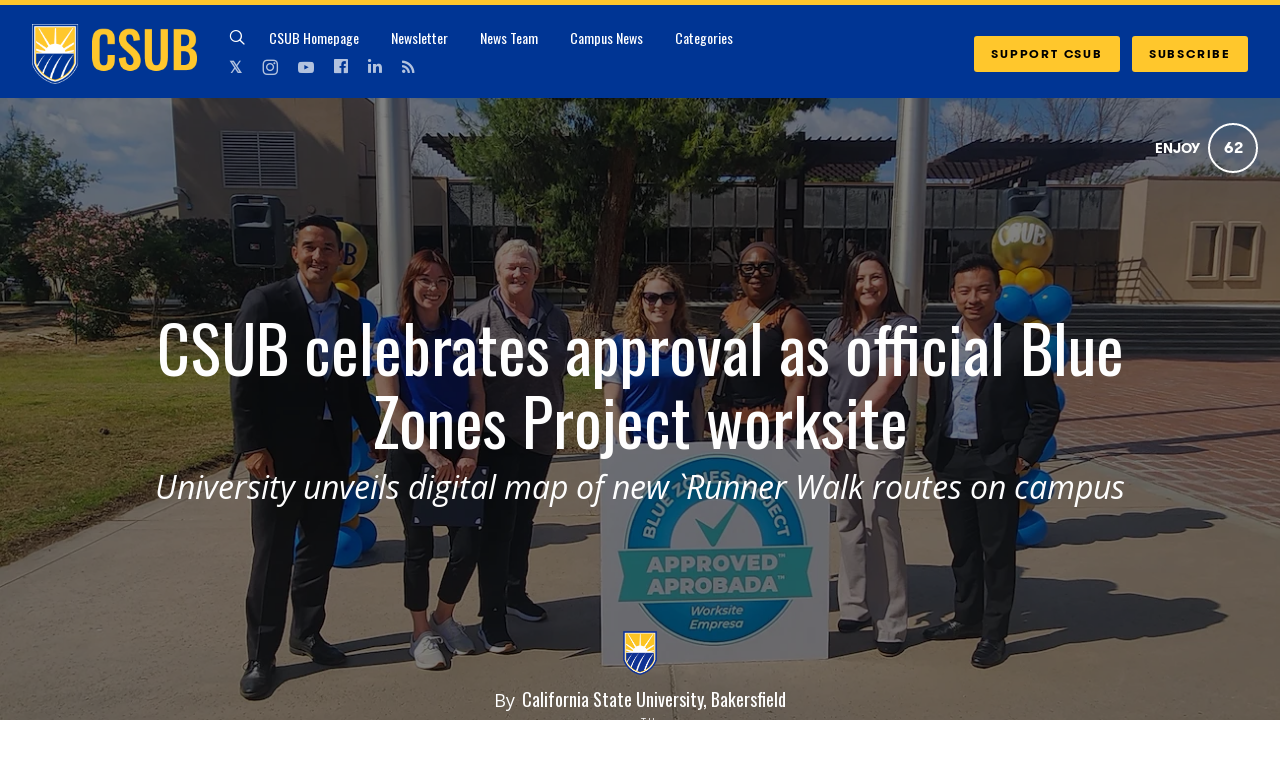

--- FILE ---
content_type: text/html; charset=utf-8
request_url: https://news.csub.edu/csub-celebrates-approval-as-official-blue-zones-project-worksite
body_size: 21814
content:
<!DOCTYPE html>
<html lang="en">
<head>
    
      <!-- Google tag (gtag.js) -->
      <script async src="https://www.googletagmanager.com/gtag/js?id=G-GM95J47GSV"></script>
      <script>
        window.dataLayer = window.dataLayer || [];
        function gtag(){dataLayer.push(arguments);}
        gtag('js', new Date());

        gtag('config', 'G-GM95J47GSV');
      </script>
    


<!-- Legacy GA Tracking for User GA - Will Stop working in July 2024! -->

          <!-- Meta Pixel Code -->
      <script>
      !function(f,b,e,v,n,t,s)
      {if(f.fbq)return;n=f.fbq=function(){n.callMethod?
      n.callMethod.apply(n,arguments):n.queue.push(arguments)};
      if(!f._fbq)f._fbq=n;n.push=n;n.loaded=!0;n.version='2.0';
      n.queue=[];t=b.createElement(e);t.async=!0;
      t.src=v;s=b.getElementsByTagName(e)[0];
      s.parentNode.insertBefore(t,s)}(window, document,'script',
      'https://connect.facebook.net/en_US/fbevents.js');
      fbq('init', '248053099233330');
      fbq('track', 'PageView');
      </script>
      <noscript><img height="1" width="1" style="display:none"
      src="https://www.facebook.com/tr?id=248053099233330&ev=PageView&noscript=1"
      /></noscript>
      <!-- End Meta Pixel Code -->



    <meta charset="utf-8">
    <meta name="fragment" content="!">





    <script>
    var slowPost = window.setTimeout(function() {
        var el = document.querySelector('.slow-connection-notice');
        if (typeof el != 'undefined') {
            el.style.display = 'block';
        }
    }, 30000);

    window.addEventListener('load', function() {
        window.clearTimeout(slowPost);
    }, false);
    </script>
    <noscript aria-hidden="true">
        This page is taking to long to load, please try later
    </noscript>

    <link rel="search" type="application/opensearchdescription+xml" title="Exposure" href="/opensearch.xml">

    <title>CSUB celebrates approval as official Blue Zones Project worksite by California State University, Bakersfield</title>


    <link rel="stylesheet" href="https://d38vx57y8pbjp3.cloudfront.net/assets/application-64ae1ae082e0de05fbaa64210cd7741ee07dfaa4cced135b415a4faae7f4e63d.css" media="all" />

    <noscript>
      <link rel="stylesheet" href="https://d38vx57y8pbjp3.cloudfront.net/assets/application-64ae1ae082e0de05fbaa64210cd7741ee07dfaa4cced135b415a4faae7f4e63d.css" media="all" />
    </noscript>

    <link rel="preconnect" href="https://fonts.googleapis.com">
    <link rel="preconnect" href="https://fonts.gstatic.com" crossorigin>
    <link href="https://fonts.googleapis.com/css2?family=EB+Garamond:ital,wght@0,400;0,700;1,400;1,700&display=swap" rel="stylesheet">

    <!-- Modernizr -->
    <script src="https://d38vx57y8pbjp3.cloudfront.net/assets/modernizr.bundle-fb01fff5b10803e639ddb6506e59e5e25a98ff839d1317fa972d6b11555645f4.js"></script>

    <meta name="csrf-param" content="authenticity_token" />
<meta name="csrf-token" content="5bAo4QT-m9lYa3InafxAKyN5hLNvZtClA8qM7TW2YHUKhlqUGTq1ct69TkzhlbMNsd7grWQJROOUxKA1zHvauQ" />

    <link rel="alternate" type="application/rss+xml" title="RSS" href="/feed.rss" />
    


    <!-- Quill Next Stylesheets -->
    <link rel="stylesheet" href="https://d38vx57y8pbjp3.cloudfront.net/assets/quill.snow-b718fa590ee5353d24539fe61c14433f32004070d04dece6c316a4e26a46247b.css" media="all" />
    <link rel="stylesheet" href="https://d38vx57y8pbjp3.cloudfront.net/assets/quill.bubble-bb04ca9fa7f25e52a68615a3aa42f5a34e13b300b34eed4a3579131a8971457c.css" media="all" />

    <meta name="google-site-verification" content="5oSfqCEF_tpnFz4hqvIw-c7nRX_4cYXfVHbmHNnqcBY" />
    <meta name="google-site-verification" content="i96eKhxprjke1Aa-fbkT8_FhvU3LAuSMM2yXv-phRM0" />
    <meta name="google-site-verification" content="z01s33rmTxmFI9kulAPj5aduq2MG0ubdUqv4Xepp18E" />
    <meta name="msvalidate.01" content="17B3807D50A65EEB366D7C82472971A6" />
    <meta name="p:domain_verify" content="48ce7497dd58f907fda0037e6c21e59d"/>

    <meta name="theme-color" content="#292525">

    <!-- Allow large image previews in search results -->
    <meta name="robots" content="max-image-preview:large">

   <meta id="viewport" name="viewport" content="width=device-width, initial-scale=1, minimum-scale=1, maximum-scale=5">
   <meta name="apple-mobile-web-app-capable" content="yes">
   <meta name="apple-mobile-web-app-status-bar-style" content="black">
   <meta name="HandheldFriendly" content="true">

    <link rel="shortcut icon" href="https://exposure.accelerator.net/production/users/186123/avatar/original-1649373346.png;resize(32,32,crop).jpeg?auto=png">
    <link rel="apple-touch-icon-precomposed" href="https://exposure.accelerator.net/production/users/186123/avatar/original-1649373346.png;resize(32,32,crop).jpeg?auto=png">

    <meta property="og:title" content="CSUB celebrates approval as official Blue Zones Project worksite by California State University, Bakersfield">
    <meta property="og:type" content="website">
    <meta property="og:url" content="https://news.csub.edu/csub-celebrates-approval-as-official-blue-zones-project-worksite">
        <meta property="og:image" content="https://exposure.accelerator.net/production/posts/3873074/cover-photo/cover-1714411825.jpg;resize(1200,630,crop).jpeg?auto=webp">
        <meta property="og:image" content="https://exposure.accelerator.net/production/photos/31ydtnxh0gmvwuvs25bj51ke3fcj3a7e2n4n/original.jpg;resize(1200,630,crop).jpeg?auto=webp">
        <meta property="og:image" content="https://exposure.accelerator.net/production/photos/xumf4jgma0rhjtde6qbqy5sj4q8pxf0d77zk/original.jpg;resize(1200,630,crop).jpeg?auto=webp">
        <meta property="og:image" content="https://exposure.accelerator.net/production/photos/5s51s05n5zt8y73z0zznyf2efqoi9t8vmhmp/original.jpg;resize(1200,630,crop).jpeg?auto=webp">
        <meta property="og:image" content="https://exposure.accelerator.net/production/photos/84q5zn9ksfoq1gwbhbr4eqy4mihyibx9kpdb/original.jpg;resize(1200,630,crop).jpeg?auto=webp">
        <meta property="og:image" content="https://exposure.accelerator.net/production/photos/jwirjy3sgpl8f6knhg0ev7dna2hhiz9tn32h/original.jpg;resize(1200,630,crop).jpeg?auto=webp">
        <meta property="og:image" content="https://exposure.accelerator.net/production/photos/6r2y2g3uz2c0vv1shcl4jg7vah4wtkc8gim1/original.jpg;resize(1200,630,crop).jpeg?auto=webp">
        <meta property="og:image" content="https://exposure.accelerator.net/production/photos/y685z1z9xvsp8y8bx9fb3s7igt8ovfevqpbf/original.jpg;resize(1200,630,crop).jpeg?auto=webp">
        <meta property="og:image" content="https://exposure.accelerator.net/production/photos/4umtfwfbsxtrv0zf4v5mguensbv1cs6wdq0y/original.jpg;resize(1200,630,crop).jpeg?auto=webp">
        <meta property="og:image" content="https://exposure.accelerator.net/production/photos/7thynw1er0ou434mleom3zy4esm38lqvoxqk/original.jpg;resize(1200,630,crop).jpeg?auto=webp">
        <meta property="og:image" content="https://exposure.accelerator.net/production/photos/6g77dm7sjk8y3thguqbpzp7a5bknlpb5wzrs/original.jpg;resize(1200,630,crop).jpeg?auto=webp">

    <meta property="og:description" content="CSUB celebrates approval as official Blue Zones Project worksite">

    <meta name="thumbnail" content="https://exposure.accelerator.net/production/posts/3873074/cover-photo/cover-1714411825.jpg;resize(1200,630,crop).jpeg?auto=webp">

    <!-- Standard Meta tags -->
    <!-- Twitter Cards -->
        <meta name="twitter:card" content="summary_large_image">
        <meta name="twitter:site" content="@exposure">
        <meta name="twitter:title" content="CSUB celebrates approval as official Blue Zones Project worksite">
        <meta name="twitter:description" content="CSUB celebrates approval as official Blue Zones Project worksite">
        <meta name="twitter:image:src" content="https://exposure.accelerator.net/production/posts/3873074/cover-photo/cover-1714411825.jpg;resize(1200,675,crop).jpeg?auto=webp">
        <meta name="twitter:creator" content="csubakersfield">

    <meta name="current-user" content="">
    <meta name="user-plan" content="free">
    <meta name="user-is-pro-or-biz" content="">
    <meta name="user-tier-2" content="false">
    <meta name="user-bucket" content="none">

        <meta name="keywords" content="CSUB, Blue Zones Project, well-being, `Runner Walk">
        <meta name="description" content="CSUB celebrates approval as official Blue Zones Project worksite">

    <link rel="canonical" href="https://news.csub.edu/csub-celebrates-approval-as-official-blue-zones-project-worksite">

    <script>
    var EXPOSURE_HOST = 'www.csub.edu',
        EXPOSURE_ROOT_HOST = 'exposure.co',
        EXPOSURE_IMAGE_PROXY = 'processor_ai',
        EXPOSURE_IMGIX_PREFIX = 'exposure',
        EXPOSURE_ENV = 'production',
        EXPOSURE_MAX_CATS = false,
        EXPOSURE_ROOT_URL = 'https://exposure.co/';
    </script>

    
<style>

/* Stories */
/* Header */
#post header #cover-image:after {background:#000;opacity:0.5;}
#post header #cover-image .post-titles h1,#post header #cover-image .post-titles h2 {color:#fff;}

/* Post Body */
#post,.cover-layout-two-fold #post header #cover-image,.native-audio-container,#disqus-wrapper,.dark-mode-section,.share-enabled {background:#fff !important;}
.photo-set-group .photo img {border-color:#fff;}

.native-video-container {
  border-color: #fff !important;
}

/* Text Styles */
.brand-theme-container .font-body-color,.group .group-details,.group .group-details p,.group .group-details .group-description blockquote,.group.left-aligned blockquote,.dark-mode-section,.share-enabled,.captioned-single .photo-set .photo-caption h3,.photo-set .photo-caption h3 {color:#000;border-color:#000 !important;}
.group .group-details h2,.group .group-details h4 {color:#000;}
#post .post-footnotes b {color:#000 !important}
.post-location-tag .location-lookup {background: #fff;text-align: center;padding: 9px 0;}

.brand-theme-container .font-link-color,.group .group-details a {color:#003594 !important;}
.group .group-details a:hover {opacity:0.8;}




















</style>












    
  <!-- Exposure font Selection  -->

      <link href="https://fonts.googleapis.com/css?family=Oswald:400,400i,700,700i&display=fallback" rel="stylesheet">

      <link href="https://fonts.googleapis.com/css?family=Open Sans:400,400i,700,700i&display=fallback" rel="stylesheet">


  <style>


  /*If custom fonts*/

  /*If no custom fonts, so the Exposure selection*/
  /*Bunch of legacy resets*/
  .type-theme-heading,
  .type-theme-serif .type-theme-heading,
  .type-theme-sans-serif .type-theme-heading,
  .type-theme-sans-serif .type-theme-heading.type-theme-heading-reset,
  .type-theme-serif .story .type-theme-heading

  {
    font-family: 'Oswald', sans-serif !important;
    font-weight: normal !important;
    text-transform: none !important;
    letter-spacing: 0px !important;
  }

.type-theme-body,.type-theme-body p,.footnotes-editor p
  .group-details p,.group-details p p,
  .type-theme-serif .type-theme-body,
  .type-theme-sans-serif .type-theme-body
  {
    font-family: 'Open Sans', sans-serif !important;
  }


  /*Dropcap weight*/
  .group.dropcap .group-details p:first-child::first-letter {
    font-weight: normal !important;
  }

  /*Brand colors*/
  .brand-main-color  { color:#003594 !important;}
  .brand-accent-color{ color:#FFC72C !important;}

  .brand-main-color-bg  { background-color:#003594 !important;}
  .brand-accent-color-bg{ background-color:#FFC72C !important;}

  .brand-link-color  { color:#003594 !important;}
  .brand-link-color-bg{ color:#003594 !important;}

  .brand-body-color  { color:#000 !important;}
  .brand-body-color-bg{ color:#000 !important;}

  .brand-menu-accent-hint {
    border-top:solid 5px #FFC72C !important;
  }

  .group .photo-set .photo-caption {
    border-color: #fff !important;
  }

  .green-audio-player .slider .gap-progress .pin,.green-audio-player .slider .gap-progress {
    background-color:#FFC72C !important;
  }

  /*Color theme buttons*/
  .brand-menu.theme-dark .nav-links a.color-theme-button, .color-theme-button, #member-site.layout-broadcast #stories .read-more-button, #post .group-description h6 a{
    background-color:#FFC72C !important;
    color:#000 !important;
    border-radius: 3px  !important;
  }

  </style>



    <!-- USER JS_HEAD INJECT -->
      

    <!-- JSON-LD Structured Data for SEO and AI Discovery -->
      <script type="application/ld+json">{"@context":"https://schema.org","@type":"WebSite","name":"California State University, Bakersfield","url":"https://news.csub.edu/","description":"Read the latest news and feature stories and view the top videos from California State University, Bakersfield.","publisher":{"@type":"Organization","name":"California State University, Bakersfield","url":"https://news.csub.edu/"}}</script>
      <script type="application/ld+json">{"@context":"https://schema.org","@type":"Organization","name":"California State University, Bakersfield","url":"https://news.csub.edu/","image":"https://exposure.accelerator.net/production/users/186123/avatar/original-1649373346.png;resize(800,800,crop).jpeg?auto=webp","description":"The top news, feature stories and videos from California State University, Bakersfield.","sameAs":["https://twitter.com/csubakersfield","https://instagram.com/csubakersfield","https://facebook.com/csubakersfield","https://youtube.com/https://www.youtube.com/user/CSUBakersfield","https://linkedin.com/in/california-state-university-bakersfield","http://www.csub.edu"]}</script>
      <script type="application/ld+json">{"@context":"https://schema.org","@type":"SiteNavigationElement","name":"Main Navigation","hasPart":[{"@type":"WebPage","name":"Home","url":"https://news.csub.edu/"},{"@type":"WebPage","name":"Stories","url":"https://news.csub.edu/"},{"@type":"WebPage","name":"Categories","url":"https://news.csub.edu/categories"}]}</script>
      <script type="application/ld+json">{"@context":"https://schema.org","@type":"Article","headline":"CSUB celebrates approval as official Blue Zones Project worksite","description":"California State University, Bakersfield is being recognized for its commitment to improving the health and mental well-being of its employees.CSUB has received approval as a Blue Zones Project worksite and is the first campus in the CSU system to receive the designation. The Blue Zones Project is a community well-being initiative that educates people about how to make choices that will lead to longer, healthier lives.The university celebrated the new designation during a ceremony last Thursday.“We’ve gathered together to celebrate a proud moment at CSUB,” said Interim President Vernon B. Harper Jr. “This campus has been a blue and gold zone since the very beginning of our history, but today we enter a different blue zone — one that has the power to lead healthier, longer and more peaceful lives.”As part of the celebration, CSUB has created a digital map of walking routes around campus — called `Runner Walks — with signage explaining the estimated number of steps for each route. The map currently features five routes, all of which take 20 minutes or less to complete and range from 1,400 to 2,000 steps.Kiyoshi Tomono, executive director of Blue Zones Project Bakersfield, congratulated the university for becoming an approved worksite.“We’re super excited to be here with you today to celebrate this community,” he said. “It’s important to connect with one another, and that connection to other people is what’s so special about Blue Zones and what I see is so special about all the folks who have come out here today.”CSUB has created a Worksite Wellness Committee that has already hosted several Blue Zones Project activities on campus, including workshops, cooking demonstrations and pop-up booths. The university has several walking groups, called Walking Moai, that meet regularly for walks around campus.Lori Blodorn, chief human resources officer for CSUB, said the university is grateful for this partnership with the Blue Zones Project.“I’m so excited we were able to make this happen for our employees and our community,” she said. “We are truly leading the way in our wellness and well-being efforts across the CSU and for our community here at CSUB.”For more information about CSUB’s well-being initiatives, visit the Human Resources website.","image":"https://exposure.accelerator.net/production/posts/3873074/cover-photo/cover-1714411825.jpg;resize(1200,630,crop).jpeg?auto=webp","datePublished":"2024-04-29T17:56:16Z","dateModified":"2026-01-20T19:30:30Z","author":{"@type":"Organization","name":"California State University, Bakersfield","url":"https://news.csub.edu/"},"publisher":{"@type":"Organization","name":"California State University, Bakersfield","logo":{"@type":"ImageObject","url":"https://exposure.accelerator.net/production/users/186123/brand-logo/logo-1711379846.png;"}},"mainEntityOfPage":{"@type":"WebPage","@id":"https://news.csub.edu/csub-celebrates-approval-as-official-blue-zones-project-worksite"},"wordCount":396,"timeRequired":"PT2M"}</script>
      <script type="application/ld+json">{"@context":"https://schema.org","@type":"BreadcrumbList","itemListElement":[{"@type":"ListItem","position":1,"name":"California State University, Bakersfield","item":"https://news.csub.edu/"},{"@type":"ListItem","position":2,"name":"CSUB celebrates approval as official Blue Zones Project worksite","item":"https://news.csub.edu/csub-celebrates-approval-as-official-blue-zones-project-worksite"}]}</script>

</head>

<body data-search-page="1"
  class="
    
    
    cover-layout-default
    
    type-theme-classic
    classic
     
     
    remove-branding
    "
    data-upgraded=""
    data-can-publish="">













<div id="main-wrapper">

      <link rel="preload" as="image" href="https://exposure.accelerator.net/production/posts/3873074/cover-photo/cover-1714411825.jpg;resize(1300,_,crop).jpeg?auto=webp" fetchpriority="high">

<div class="skip-to-wrapper absolute py2 mt4 col-12 center pointer-events-none sm-remove" style="z-index:999999;">
 <a href="#post-content" class="btn btn-primary pill h6 caps box-shadow-xsm skip-to-content zfu" title="Skip to content of story">
   Skip to content
   <span aria-hidden = "true">↓</span>
 </a>
</div>




<main id="main-content" role="main">
<div id="post"
  data-track-clicks="false"
  data-track-videos="false"
  data-post-id="3873074"
  data-is-tier-3="false"
  data-is-tier-2="true"
  data-is-tier-1="true"
  data-is-toggle-cover-overlay="true"
  data-is-toggle-cover-titles="true"
  data-is-lightbox-toggle="true"
  data-is-landing-page-toggle="false"
  data-is-toggle-publish-date="false"
  data-is-animation-effects="true"
  data-is-published="true"
  data-slug="csub-celebrates-approval-as-official-blue-zones-project-worksite"
  data-id="3873074"
  data-author-viewing="false"
  data-is-embed="false"
  data-base-font-size="default"
  data-nudge-enabled="true"
  data-nudge-username="csub"
  class="global-drag-and-drop     false-author">

      <div class='story-menu-buffer hide-on-embed landing-page-element'></div>
<div class='relative trans-bouncy z2 width-100per bg-white border-bottom brand-menu nowrap sticky top-0 left-0 layout-left hide-on-embed landing-page-element theme-dark brand-menu-accent-hint theme-brand-primary' style='max-height:93px'>
<div class='center py3 nav-wrapper relative'>
<div class='brand-mobile-menu-hook md-p2 p1 md-mr0 md-hide relative'>
<div class='btn bg-transparent p1 pl0 rounded h2 relative off-black'>
<span class='icon-menu trans-bouncy relative' style='top:2px;'></span>
</div>
</div>
<a class='hover-fade relative no-ul sm-mr3 border-none sm-h2 h3 bold brand-menu-display-name sm-mr1 nowrap truncate black type-theme-heading regular' href='https://news.csub.edu/' style='max-width:300px;display:none;line-height: 1.5;' title='California State University, Bakersfield'>
California State University, Bakersfield
</a>
<a class='inline-block member-logo-wrapper hover-fade no-ul clearfix mb2 no-ul border-none transparent' href='https://news.csub.edu/' style='max-width:180px;border:none !important; '>
<div class='flex flex-center'>
<img alt='California State University, Bakersfield' class='logo mx-auto border-none' src='https://exposure.accelerator.net/production/users/186123/brand-logo/logo-1711379846.png;resize(500,_).png'>
</div>
</a>
<div class='link-wrapper'>
<div class='nav-links md-show nowrap md-mr2 overflow-hidden flex flex-auto'>
<div class='col-12 clearfix'>
<ul class='no-style p0 m0 nowrap overflow-x-auto overflow-y-hidden touch-scroll left-align flex flex-center' style='height:33px'>
<li class='inline-block'>
<div class='inline-block mr2'>
<a class='icon-search no-ul hover-fade m0 off-black px1 pl0 hover-lift relative border-none mb1 inline-block color-theme' href='https://news.csub.edu/search' style='top:2px' title='Search California State University, Bakersfield&#39;s Stories'>
<span class='hide'>Search</span>
</a>
</div>
</li>
<li class='inline-block'>
<a class='black mr3 border-none no-ul trans-ease-in-out type-theme-heading h5 caps bold' href='https://www.csub.edu/' onclick='ga(&#39;send&#39;, &#39;event&#39;, { eventCategory: &#39;Sports Navigation&#39;, eventAction: &#39;Click&#39;, eventLabel: &#39;Left items&#39;})' rel='noreferrer' target='_blank'>
CSUB Homepage
</a>
</li>
<li class='inline-block'>
<a class='black mr3 border-none no-ul trans-ease-in-out type-theme-heading h5 caps bold' href='https://app.e2ma.net/app2/audience/signup/1879035/1890100.323980084/' onclick='ga(&#39;send&#39;, &#39;event&#39;, { eventCategory: &#39;Sports Navigation&#39;, eventAction: &#39;Click&#39;, eventLabel: &#39;Left items&#39;})' rel='noreferrer' target='_blank'>
Newsletter
</a>
</li>
<li class='inline-block'>
<a class='black mr3 border-none no-ul trans-ease-in-out type-theme-heading h5 caps bold' href='https://www.csub.edu/marcomm/' onclick='ga(&#39;send&#39;, &#39;event&#39;, { eventCategory: &#39;Sports Navigation&#39;, eventAction: &#39;Click&#39;, eventLabel: &#39;Left items&#39;})' rel='noreferrer' target='_blank'>
News Team
</a>
</li>
<li class='inline-block'>
<a class='black mr3 border-none no-ul trans-ease-in-out type-theme-heading h5 caps bold' href='https://news.csub.edu/categories/campus-news' onclick='ga(&#39;send&#39;, &#39;event&#39;, { eventCategory: &#39;Sports Navigation&#39;, eventAction: &#39;Click&#39;, eventLabel: &#39;Left items&#39;})' rel='noreferrer' target='_blank'>
Campus News
</a>
</li>
<li class='inline-block'>
<a class='black mr3 border-none no-ul trans-ease-in-out type-theme-heading h5 caps bold' href='https://news.csub.edu/categories' onclick='ga(&#39;send&#39;, &#39;event&#39;, { eventCategory: &#39;Sports Navigation&#39;, eventAction: &#39;Click&#39;, eventLabel: &#39;Left items&#39;})' rel='noreferrer' target='_blank'>
Categories
</a>
</li>
<div class='native-exposure-items nav-links none'>
<li class='inline-block native-item'>
<div class='relative inline-block' id='member-categories-dropdown'>
<a class='black mr3 border-none no-ul trans-ease-in-out type-theme-heading h5 caps bold' href='https://news.csub.edu/categories' title='See all categories'>
Categories
</a>
</div>
</li>
</div>

</ul>
</div>
<div class='mt2 social-wrapper'>
<nav aria-label='Social Media Links Navigation' class='member-social-links muted'>
<a class='no-ul hover-fade m0 off-black px1 hover-lift relative border-none mb1 inline-block color-theme font-link-color' href='https://x.com/csubakersfield' onclick='ga(&#39;send&#39;, &#39;event&#39;, { eventCategory: &#39;Story&#39;, eventAction: &#39;Click&#39;, eventLabel: &#39;Clicked Twitter social link&#39;})' rel='noopener' style='top:-1px;' target='_blank' title='California State University, Bakersfield on X'>
<span class='hide'>X</span>
<span class='bold relative' style='top:2px'>𝕏</span>
</a>
<a class='icon-instagram no-ul hover-fade m0 off-black px1 hover-lift relative border-none mb1 inline-block color-theme font-link-color' href='http://instagram.com/csubakersfield' onclick='ga(&#39;send&#39;, &#39;event&#39;, { eventCategory: &#39;Story&#39;, eventAction: &#39;Click&#39;, eventLabel: &#39;Clicked Instagram social link&#39;})' rel='noopener' style='top:2px' target='_blank' title='California State University, Bakersfield on Instagram'>
<span class='hide'>Instagram</span>
</a>
<a class='icon-youtube no-ul hover-fade m0 off-black px1 hover-lift relative border-none mb1 inline-block color-theme font-link-color' href='https://www.youtube.com/user/CSUBakersfield' onclick='ga(&#39;send&#39;, &#39;event&#39;, { eventCategory: &#39;Story&#39;, eventAction: &#39;Click&#39;, eventLabel: &#39;Clicked Youtube social link&#39;})' rel='noopener' style='top:2px' target='_blank' title='California State University, Bakersfield on YouTube'>
<span class='hide'>Youtube</span>
</a>
<a class='icon-facebook no-ul hover-fade m0 off-black px1 hover-lift border-none mb1 inline-block color-theme font-link-color' href='http://facebook.com/csubakersfield' onclick='ga(&#39;send&#39;, &#39;event&#39;, { eventCategory: &#39;Story&#39;, eventAction: &#39;Click&#39;, eventLabel: &#39;Clicked Facebook social link&#39;})' rel='noopener' target='_blank' title='California State University, Bakersfield on Facebook'>
<span class='hide'>Facebook</span>
</a>
<a class='icon-linkedin no-ul hover-fade m0 off-black px1 hover-lift relative border-none mb1 inline-block color-theme font-link-color' href='https://www.linkedin.com/company/california-state-university-bakersfield' onclick='ga(&#39;send&#39;, &#39;event&#39;, { eventCategory: &#39;Story&#39;, eventAction: &#39;Click&#39;, eventLabel: &#39;Clicked LinkedIn social link&#39;})' rel='noopener' style='top:1px' target='_blank' title='California State University, Bakersfield on Linkedin'>
<span class='hide'>LinkedIn</span>
</a>
<a class='icon-rss no-ul hover-fade m0 off-black px1 hover-lift relative border-none mb1 inline-block color-theme font-link-color' href='/feed.rss' onclick='ga(&#39;send&#39;, &#39;event&#39;, { eventCategory: &#39;Story&#39;, eventAction: &#39;Click&#39;, eventLabel: &#39;Clicked RSS social link&#39;})' rel='noopener' style='top:2px' target='_blank' title='California State University, Bakersfield’s RSS Feed'>
<span class='hide'>RSS</span>
</a>
</nav>

</div>
</div>
<div class='subscribe-wrapper sm-mr0 mr2'>
<div class='nowrap member-site-buttons md-mt0'>
<a class='btn btn-primary bg-off-black caps hover-fade sans-serif button-a pill sm-h6 h7 px2 mt2 site-cta-btn nowrap color-theme-button mr1 sm-remove' href='https://give.csub.edu/' rel='noopener' target='_blank'>
SUPPORT CSUB
</a>
<a class='btn btn-primary bg-off-black caps hover-fade sans-serif subscribe-to-stories-btn button-a pill sm-h6 h7 px2 mt2 color-theme-button' data-action='site-open-subscribe-modal' data-full-name='James Burger' data-subs-count='287' href='https://news.csub.edu/site/subscribe'>
<span class='nowrap sm-show'>
Subscribe
</span>
<span class='nowrap sm-hide'>
Subscribe
</span>
</a>
</div>

</div>
</div>
</div>
<div class='trans-bouncy overflow-hidden bg-white border-bottom brand-menu-mobile md-hide left-align absolute left-0 z1 col-12 brand-menu theme-brand-primary theme-dark'>
<div class='p3 pt0 nav-links'>
<ul class='nav-items p0'>
<li class='inline-block'>
<div class='inline-block mr2'>
<a class='icon-search no-ul hover-fade m0 off-black px1 pl0 hover-lift relative border-none mb1 inline-block color-theme' href='https://news.csub.edu/search' style='top:2px' title='Search California State University, Bakersfield&#39;s Stories'>
<span class='hide'>Search</span>
</a>
</div>
</li>
<li class='inline-block'>
<a class='black mr3 border-none no-ul trans-ease-in-out type-theme-heading h5 caps bold' href='https://www.csub.edu/' onclick='ga(&#39;send&#39;, &#39;event&#39;, { eventCategory: &#39;Sports Navigation&#39;, eventAction: &#39;Click&#39;, eventLabel: &#39;Left items&#39;})' rel='noreferrer' target='_blank'>
CSUB Homepage
</a>
</li>
<li class='inline-block'>
<a class='black mr3 border-none no-ul trans-ease-in-out type-theme-heading h5 caps bold' href='https://app.e2ma.net/app2/audience/signup/1879035/1890100.323980084/' onclick='ga(&#39;send&#39;, &#39;event&#39;, { eventCategory: &#39;Sports Navigation&#39;, eventAction: &#39;Click&#39;, eventLabel: &#39;Left items&#39;})' rel='noreferrer' target='_blank'>
Newsletter
</a>
</li>
<li class='inline-block'>
<a class='black mr3 border-none no-ul trans-ease-in-out type-theme-heading h5 caps bold' href='https://www.csub.edu/marcomm/' onclick='ga(&#39;send&#39;, &#39;event&#39;, { eventCategory: &#39;Sports Navigation&#39;, eventAction: &#39;Click&#39;, eventLabel: &#39;Left items&#39;})' rel='noreferrer' target='_blank'>
News Team
</a>
</li>
<li class='inline-block'>
<a class='black mr3 border-none no-ul trans-ease-in-out type-theme-heading h5 caps bold' href='https://news.csub.edu/categories/campus-news' onclick='ga(&#39;send&#39;, &#39;event&#39;, { eventCategory: &#39;Sports Navigation&#39;, eventAction: &#39;Click&#39;, eventLabel: &#39;Left items&#39;})' rel='noreferrer' target='_blank'>
Campus News
</a>
</li>
<li class='inline-block'>
<a class='black mr3 border-none no-ul trans-ease-in-out type-theme-heading h5 caps bold' href='https://news.csub.edu/categories' onclick='ga(&#39;send&#39;, &#39;event&#39;, { eventCategory: &#39;Sports Navigation&#39;, eventAction: &#39;Click&#39;, eventLabel: &#39;Left items&#39;})' rel='noreferrer' target='_blank'>
Categories
</a>
</li>
<div class='native-exposure-items nav-links none'>
<li class='inline-block native-item'>
<div class='relative inline-block' id='member-categories-dropdown'>
<a class='black mr3 border-none no-ul trans-ease-in-out type-theme-heading h5 caps bold' href='https://news.csub.edu/categories' title='See all categories'>
Categories
</a>
</div>
</li>
</div>

</ul>
<a class='btn btn-primary bg-off-black caps hover-fade sans-serif button-a pill sm-h6 h7 px2 nowrap color-theme-button mr1 mb2' href='https://give.csub.edu/' rel='noopener' target='_blank'>
SUPPORT CSUB
</a>
<div class='social-wrapper'>
<nav aria-label='Social Media Links Navigation' class='member-social-links muted'>
<a class='no-ul hover-fade m0 off-black px1 hover-lift relative border-none mb1 inline-block color-theme font-link-color' href='https://x.com/csubakersfield' onclick='ga(&#39;send&#39;, &#39;event&#39;, { eventCategory: &#39;Story&#39;, eventAction: &#39;Click&#39;, eventLabel: &#39;Clicked Twitter social link&#39;})' rel='noopener' style='top:-1px;' target='_blank' title='California State University, Bakersfield on X'>
<span class='hide'>X</span>
<span class='bold relative' style='top:2px'>𝕏</span>
</a>
<a class='icon-instagram no-ul hover-fade m0 off-black px1 hover-lift relative border-none mb1 inline-block color-theme font-link-color' href='http://instagram.com/csubakersfield' onclick='ga(&#39;send&#39;, &#39;event&#39;, { eventCategory: &#39;Story&#39;, eventAction: &#39;Click&#39;, eventLabel: &#39;Clicked Instagram social link&#39;})' rel='noopener' style='top:2px' target='_blank' title='California State University, Bakersfield on Instagram'>
<span class='hide'>Instagram</span>
</a>
<a class='icon-youtube no-ul hover-fade m0 off-black px1 hover-lift relative border-none mb1 inline-block color-theme font-link-color' href='https://www.youtube.com/user/CSUBakersfield' onclick='ga(&#39;send&#39;, &#39;event&#39;, { eventCategory: &#39;Story&#39;, eventAction: &#39;Click&#39;, eventLabel: &#39;Clicked Youtube social link&#39;})' rel='noopener' style='top:2px' target='_blank' title='California State University, Bakersfield on YouTube'>
<span class='hide'>Youtube</span>
</a>
<a class='icon-facebook no-ul hover-fade m0 off-black px1 hover-lift border-none mb1 inline-block color-theme font-link-color' href='http://facebook.com/csubakersfield' onclick='ga(&#39;send&#39;, &#39;event&#39;, { eventCategory: &#39;Story&#39;, eventAction: &#39;Click&#39;, eventLabel: &#39;Clicked Facebook social link&#39;})' rel='noopener' target='_blank' title='California State University, Bakersfield on Facebook'>
<span class='hide'>Facebook</span>
</a>
<a class='icon-linkedin no-ul hover-fade m0 off-black px1 hover-lift relative border-none mb1 inline-block color-theme font-link-color' href='https://www.linkedin.com/company/california-state-university-bakersfield' onclick='ga(&#39;send&#39;, &#39;event&#39;, { eventCategory: &#39;Story&#39;, eventAction: &#39;Click&#39;, eventLabel: &#39;Clicked LinkedIn social link&#39;})' rel='noopener' style='top:1px' target='_blank' title='California State University, Bakersfield on Linkedin'>
<span class='hide'>LinkedIn</span>
</a>
<a class='icon-rss no-ul hover-fade m0 off-black px1 hover-lift relative border-none mb1 inline-block color-theme font-link-color' href='/feed.rss' onclick='ga(&#39;send&#39;, &#39;event&#39;, { eventCategory: &#39;Story&#39;, eventAction: &#39;Click&#39;, eventLabel: &#39;Clicked RSS social link&#39;})' rel='noopener' style='top:2px' target='_blank' title='California State University, Bakersfield’s RSS Feed'>
<span class='hide'>RSS</span>
</a>
</nav>

</div>
</div>
</div>
</div>
<style>
  .language-selector{
    max-width: 90em;
    width: 95%;
  }
  
  .edit-mode .language-selector{
    opacity: 0;
    pointer-events:none;
  }
  
  .edit-mode .brand-menu {
    margin-bottom: -134px !important;
  }
</style>

<style>
  .language-selector{
    max-width: 90em;
    width: 95%;
  }
  
  .edit-mode .language-selector{
    opacity: 0;
    pointer-events:none;
  }
  
  .edit-mode .brand-menu {
    margin-bottom: -134px !important;
  }
</style>

<style>
  .zsubscribe-wrapper .subscribe-to-stories-btn {
    background: rgba(0,0,0,0.5)
  }
  
  
  .member-site-meta-head {
    display:none;
  }
  
  .brand-menu-mobile .nav-links li {
    display:block;
    padding:5px 0;
    
  }
  
    .brand-menu-mobile .nav-links li a{
      font-size:17px;
    }
  
  
  
  .brand-menu .brand-menu-subscribe-hide .subscribe-to-stories-btn{
    display:none !important;
  }
  
  .display-brand-menu.cover-layout-two-fold #main-wrapper .nav-chrome .edit-post-button a {
    color:#fff !important;
  }
  
  /*Various story fixes*/
  .story-menu-buffer {
    display:none;
  }
  
  .own-post .brand-menu{
    top: 55px;
  }
  
  .edit-mode .brand-menu{
      margin-bottom: -94px;
      opacity: 0;
      transition-delay:0.5;
      pointer-events:none;
  }
  
  .own-post #post header {
    height:87vh;
  }
  
  .own-post .brand-menu-mobile {
    top: 90px;
  }
  .own-post .story-menu-buffer {
      display:block;
      position:sticky;
      width:100%;
      height:55px;
      background:#000;
      top:0;
      left:0;
      z-index:99999
    }
  
  #post header {
    height:91vh;
  }
  
  .cover-layout-two-fold .back-to-ex-site span {
      color: #fff;
  }
  
  .cover-layout-simple .back-to-ex-site span {
      color: #fff !important;
  }
  
  #main-wrapper .nav-chrome.not-at-the-top.not-at-the-top:before,#main-wrapper .nav-chrome.not-at-the-top.not-at-the-top:after {
    background:#000 !important;
  }
  
  #post-toc.toc-scrolled {
    top:180px;
  }
  
  .cover-layout-two-fold #main-wrapper .pre-edit-post-button-group-wrapper a,.cover-layout-simple #main-wrapper .pre-edit-post-button-group-wrapper a {
      color: #fff !important;
  }
  
  .cover-layout-cliff #main-wrapper .pre-edit-post-button-group-wrapper a,.cover-layout-simple #main-wrapper .pre-edit-post-button-group-wrapper a {
      color: #fff  !important;
  }
  
  #main-wrapper .brand-menu {
    z-index:99999
  }
  
  .brand-menu .button-a-sub-count {
    display:none;
  }
  
  /*Hide home button in story covers*/
  .cd-home {
    display:none;
  }
  
  .brand-menu .member-site-buttons {
    margin-top:0px;
  }
  
  /*Fix themes*/
  .layout-edge-to-edge {
    margin-top:-1rem;
  }
  
  .layout-edge-to-edge {
    margin-top:-1rem;
  }
  
  .layout-zine {
    padding-top:23px;
  }
  
  .brand-menu.theme-dark {
    border:none;
    background:#111;
    color:#fff !important;
  }
  
  .brand-menu.theme-dark .nav-links a,.brand-menu.theme-dark  .brand-mobile-menu-hook .icon-menu {
    color:#fff !important;
  }
  
  /*Brand primary font and links color theme*/
  .brand-menu.theme-brand-primary-font .nav-links a,.theme-primary-primary-font {
    color: #003594 !important;
  }
  
  /*Brand accent font and links color theme*/
  .brand-menu.theme-brand-accent-font .nav-links a,.theme-brand-accent-font {
    color: #FFC72C !important;
  }
  
  .brand-menu.theme-brand-accent-font {
    background: #003594 !important;
    color:#fff !important;
  }
  
  /*Brand primary color theme*/
  .brand-menu.theme-brand-primary, .subscribe-wrapper.theme-brand-primary .subscribe-to-stories-btn,.theme-brand-primary {
    background: #003594;
    border-bottom:none;
  }
  
  /*Brand accent color theme*/
  .brand-menu.theme-brand-accent, .subscribe-wrapper.theme-brand-accent .subscribe-to-stories-btn {
    background: #FFC72C !important;
    border-bottom:none;
  }
</style>


    <div aria-label='Photos from this story' aria-modal='true' id='lightbox' role='dialog'>
<h1 class='hide'>
Photos from this story
</h1>
<div class='nav-bar'>
<div class='nav-bar-wrapper'></div>
<button aria-label='Toggle fullscreen' class='fullscreen-hook btn hover-fade circle w-40 h-40 p0 center sm-remove' data-action='fullscreen' onclick='ga(&#39;send&#39;, &#39;event&#39;, { eventCategory: &#39;Story&#39;, eventAction: &#39;Click&#39;, eventLabel: &#39;Fullscreen lightbox&#39;})'>
<div class='icon-expand white sm-h2 h3 relative'></div>
<span class='hide'>Toggle Fullscreen</span>
</button>
<button aria-label='Close Photo' class='close-hook btn hover-fade circle w-40 h-40 p0 center' data-action='close' id='close-lightbox-hook' name='Close Photo' onclick='ga(&#39;send&#39;, &#39;event&#39;, { eventCategory: &#39;Story&#39;, eventAction: &#39;Click&#39;, eventLabel: &#39;Close lightbox&#39;})'>
<div class='icon-cross white sm-h2 h3 relative'></div>
<span class='hide'>Close Photo</span>
</button>
</div>
<div class='next-prev relative'>
<div class='sm-px2'>
<button class='prev-photo-hook btn hover-fade circle w-40 h-40 p0 center' data-action='prev' onclick='ga(&#39;send&#39;, &#39;event&#39;, { eventCategory: &#39;Story&#39;, eventAction: &#39;Click&#39;, eventLabel: &#39;Prev in lightbox&#39;})'>
<div class='icon-arrow-left white sm-h2 h3 relative'></div>
<span class='hide'>Previous Photo</span>
</button>
<button class='next-photo-hook btn hover-fade circle w-40 h-40 p0 center sm-mr1' data-action='next' onclick='ga(&#39;send&#39;, &#39;event&#39;, { eventCategory: &#39;Story&#39;, eventAction: &#39;Click&#39;, eventLabel: &#39;Next in lightbox&#39;})' style='top:-1px'>
<div class='icon-arrow-right white sm-h2 h3 relative'></div>
<span class='hide'>Next Photo</span>
</button>
</div>
</div>
<div class='lightbox-wrapper'>
<div class='absolute bottom-0 right-0 sm-p3 p1' style='z-index:9999999999999999999;'>
<a class='download-hookbtn btn sm-h6 h4 caps' data-download-link href='#' onclick='ga(&#39;send&#39;, &#39;event&#39;, { eventCategory: &#39;Photo download&#39;, eventAction: &#39;Click&#39;, eventLabel: &#39;Clicked download from Story lightbox&#39;}); return false;' style='z-index:3333333;'>
<span class='icon-arrow-down'></span>
<span class='sm-remove'>Download</span>
</a>
</div>
<div class='photo-container'>
<!-- /If link present -->
<a class='big-damn-link zfu' href='' onclick='ga(&#39;send&#39;, &#39;event&#39;, { eventCategory: &#39;Story&#39;, eventAction: &#39;Click&#39;, eventLabel: &#39;Use lightbox URL&#39;})' rel='noopener' target='_blank' title='Open link from photo'>
<span class='hide'>
Photo link
</span>
<span class='link-render'></span>
</a>
<div class='photo-lid animated'>
</div>
</div>
<div class='photo-meta pointer-events-none'>
<div class='photo-meta-wrapper zfu'>
<!-- /Render if caption exists -->
<span class='h4 caption-render regular serif italic pointer-events-auto type-theme-body'></span>
</div>
</div>
</div>
</div>







<div class="hide" data-sub-url="https://www.csub.edu/billing/subscribe?post=csub-celebrates-approval-as-official-blue-zones-project-worksite"></div>
<script type="text/javascript">
  window.storyCategoriesSeed = {
    member: [],
    community: []
  };
  window.memberCategoriesSeed = [["alumni","Alumni",13166],["athletics","Athletics",13165],["arts-and-humanities","Arts and Humanities",13170],["business-and-public-administration","Business and Public Administration",13171],["campus-news","Campus News",13167],["community","Community",13164],["events","Events",16482],["faculty-and-staff","Faculty and Staff",16487],["kegley-institute-of-ethics","Kegley Institute of Ethics",17504],["philanthropy","Philanthropy",13169],["rankings","Rankings",13168],["remarkable-runners","Remarkable `Runners",16483],["research","Research",13163],["sciences-math-and-engineering","Sciences, Math and Engineering",13172],["social-sciences-and-education","Social Sciences and Education",13173],["student-life","Student Life",16577],["top-videos","Top Videos",16244]];
</script>

<noscript>Please enable Javascript</noscript>


<header id="top" class="story-rhythm">
      <a href="/" class="cd-home print-remove cd-home print-remove btn btn-primary bg-darken-5 caps sm-h6 h7 px1 btn-small pill landing-page-element" title="Home">Home</a>


    <div class="absolute z3 right-0 top-0 header-enjoy p2 sm-px2 sm-mt1">
      <button class='cursor-pointer animated fadeInUp delay-0-4s zfu print-remove story-interaction flex flex-center small read-only' data-agent='7a831657325701cfb890e14f84dd4a0a4a4cca1d' data-enjoyer-id='db8ae573-a7ef-466a-a257-fa39b838935b' onclick='ga(&#39;send&#39;, &#39;event&#39;, { eventCategory: &#39;Click&#39;, eventAction: &#39;Story interaction&#39;, eventLabel: &#39;Interacted via story cover&#39;})' oncontextmenu='return false;'>
<div class='flex-auto mr1 caps letter-spacing-reset bold sm-h5 h6 interaction-label relative trans-bouncy nowrap no-select hover-fade' rel='tipsy-e' title='Click to show California State University, Bakersfield you enjoyed this story'>
Enjoy
</div>
<div class='relative inline-block border pill border-double center flex flex-center h-30 w-30 p1 count-wrapper trans-bouncy z2 white border-white' oncontextmenu='return false;'>
<span class='hide'>
<div class='absolute animated fadeOutUp none animated-slow interaction-icon h4' style='left:13px;top:-40%;'>
<span>👍</span>
</div>
</span>
<div class='col-12 center bold h4 relative' style='width:60px;left:-10px'>
<span class='enjoy-count sm-h4 h4 relative' style='width: 50px;display: block;'>
62
</span>
</div>
</div>
</button>

    </div>

  

  
  <div class="flex flex-center" id="cover-image">



    <div class="photo-upload-progress zfu cover-photo-upload-progress absolute bottom-0 left-0 pointer-events-none p1 none edit-mode-component-none" style="width:74px;bottom:0;top: initial;height:40px">
      <div class="px1 pill bg-darken-5 white h-30 flex flex-center animated fadeIn edit-mode-component-show">
        <div class="ex-spinner mr1"></div>
        <div class="h5 upload-percent">10%</div>
      </div>
    </div>



    <div id="cover-image-container" class="absolute width-100per height-100per top-0 left-0 bg-cover bg-center animated fadeIn delay-0-3s">

        <div id="video-container" class="hide">
          <video id="cover-video" poster="https://exposure.accelerator.net/;frame(1).jpg" autoplay muted playsinline loop>
          </video>
        </div>

        <div class="cover-spinner z0"></div>

      <img
        alt="CSUB celebrates approval as official Blue Zones Project worksite - cover photo"
        class="z1 relative no-select pointer-events-none cover-image-src object-fit-cover"
        style="object-position: 50% 50%; transform: scale(1.000);; transform: scale(1.02); width: 100%; height: 100%;"
        src="https://exposure.accelerator.net/production/posts/3873074/cover-photo/cover-1714411825.jpg;resize(1300,_,crop).jpeg?auto=webp"
        srcset="https://exposure.accelerator.net/production/posts/3873074/cover-photo/cover-1714411825.jpg;resize(1300,_,crop).jpeg?auto=webp 1300w, https://exposure.accelerator.net/production/posts/3873074/cover-photo/cover-1714411825.jpg;resize(2000,_,crop).jpeg?auto=webp 2000w, https://exposure.accelerator.net/production/posts/3873074/cover-photo/cover-1714411825.jpg;resize(3300,_,crop).jpeg?auto=webp 3300w"
        sizes="100vw"
        fetchpriority="high"
        decoding="async"
      >
    </div>

    <script>
      // GSAP-powered cover image reveal for smooth LCP-friendly animation
      // Image starts visible at full opacity (for LCP) with slight scale, then settles on load
      (function() {
        var img = document.querySelector("#cover-image-container img.cover-image-src");
        if (!img) return;
        
        function revealCover() {
          if (typeof gsap !== 'undefined') {
            gsap.to(img, {
              scale: 1,
              duration: 1.2,
              ease: "power3.out"
            });
          } else {
            // Fallback if GSAP not loaded
            img.style.transition = "transform 1.2s cubic-bezier(0.22, 1, 0.36, 1)";
            img.style.transform = "scale(1)";
          }
        }
        
        if (img.complete) {
          revealCover();
        } else {
          img.addEventListener("load", revealCover);
          // Fallback timeout
          setTimeout(revealCover, 5000);
        }
      })();
    </script>

    <noscript>
      <style>
        #cover-image-container img.cover-image-src {
          transform: scale(1) !important;
        }
      </style>
    </noscript>




    <div class="post-titles center sm-col-11 px2 mx-auto animated fadeInUp delay-0-7s sm-mb3 mb4">
      <div class="post-titles-wrapper trans-bouncy o1">


          <h1 data-placeholder="Untitled Story" class="tour-tip type-theme-heading h0 lg-h00 sm-h0 sm-letter-spacing-1 col-11 type-theme-heading-reset m0" data-field-name="title">
            CSUB celebrates approval as official Blue Zones Project worksite
          </h1>

          <h2 class="serif type-theme-body animated fadeInUp delay-0-5s h3 lg-h1 sm-h2 col-12 type-theme-body mx-auto mb0 mt1" data-placeholder="Type a subtitle" data-field-name="subtitle">
            University unveils digital map of new `Runner Walk routes on campus
          </h2>
        </div>
    </div>


    <div class="author-meta author-header animated fadeInUp delay-1s left-0 landing-page-element">

      <a target="" href="https://news.csub.edu/" class="author-avatar trans-bouncy" title="Link to California State University, Bakersfield Exposure site" onclick="ga('send', 'event', { eventCategory: 'Story', eventAction: 'Click', eventLabel: 'Avatar'})">
        <img alt="California State University, Bakersfield" src="https://exposure.accelerator.net/production/users/186123/avatar/original-1649373346.png;resize(800,800,crop).jpeg?auto=webp" />
      </a>

      <div class="author-details">

        <span class="name"><strong class="type-theme-body inline-block regular sm-remove">By</strong> <a href="https://news.csub.edu/" class="type-theme-heading">California State University, Bakersfield</a></span>

        <span class="author-attribution">
          
        </span>

      <div class="categories-details-render-wrap">
        <div class="categories-details-render">
        </div>
      </div>

        <span class="post-date type-theme-body story-published-date" style="">
          April 29<sup>th</sup>, 2024
        </span>
      </div>


    </div>

  </div> <!-- .cover-image -->

  <script>
    // Responsive cover video handling - wait for jQuery or use vanilla JS fallback
    (function() {
      function initCoverVideoResize() {
        var videoSource = document.querySelector('#cover-video source');
        if (!videoSource) return;
        
        var src = videoSource.src;
        var regex = /resize\((\d+),(\d+),fit\)/ig;
        var match = regex.exec(src);
        
        if (match && typeof window.matchMedia === 'function') {
          var width = match[1];
          var height = match[2];
          
          var mq = window.matchMedia("(max-width: 480px)");
          function watch() {
            if (mq.matches) {
              videoSource.src = src.replace('resize('+ width +','+ height+',fit)', 'resize(920,1200,fit)');
            } else {
              videoSource.src = src;
            }
          }
          
          mq.addListener(watch);
          watch();
        }
      }
      
      // Run when DOM is ready
      if (document.readyState === 'loading') {
        document.addEventListener('DOMContentLoaded', initCoverVideoResize);
      } else {
        initCoverVideoResize();
      }
    })();
  </script>


</header>


    <div id="post-content" class="clearfix">


        <div class="photo-groups-container brand-theme-container">
        </div>

        <div class="col-12 clearfix story-footer-wrapper dark-mode-section relative brand-theme-container">
              <div class="partner-buttons story-rhythm  none">
                <a rel="noopener" href="http://" target="_blank" class="btn btn-primary h6 caps center partner-button color-theme-button bg-off-black pill">
                  Button Label
                </a>
              </div>

                <div class="post-footnotes-section ">
                  <div class="footnotes-container">
                    <div class="footnotes-header">
                      <span class="footnotes-divider"></span>
                      <h4 class="footnotes-title">FootNotes</h4>
                      <span class="footnotes-divider"></span>
                    </div>
                    <div class="footnotes-content-wrapper type-theme-body">
                      <div class="footnotes-editor" data-quill-footnotes="true">
                          <div class="type-theme-body">Story by Joseph Luiz, writer/marketing and communications specialist; photos courtesy of Blue Zones Project Bakersfield</div>
                      </div>
                    </div>
                  </div>
                </div>


          <div style="" class="location-hook-added font-link-color" 
            data-url-proto="https://maps.google.com/maps?q=:query">
          </div>

          <div class="post-location-tag">

            <div class="add-location-tag" rel="tipsy-s" title="You can search for place or venue names to geotag your story.">
                <input type="hidden" aria-label="Where were these photos taken" class="location-lookup pill" value="">
            </div>

          </div>
        </div>

        <input type="hidden" name="location-lat" value="">
        <input type="hidden" name="location-lon" value="">



        



        <hr class="section-split">


  </div>
    <div class="col-12 clearfix z3 relative bg-white dark-mode-section brand-theme-container">
      <p class="copyright-notice center type-theme-heading story-rhythm story-rhythm-sm mt4">
  &copy; <span class="year type-theme-heading">2026</span>
  <a class="f-ul border-none font-body-color" href="https://news.csub.edu/">California State University, Bakersfield</a>
  <span class="author-attribution block">
    
  </span>
</p>

<div class="footer-actions print-remove">
  <div id="enjoy-share" >
    <div class="content py3 pt0">
      <div class="mx-auto mb3 inline-block center">
        <div class='relative'>
<button class='cursor-pointer animated fadeInUp delay-0-5s zfu print-remove story-interaction flex flex-center interaction-large read-only' data-agent='7a831657325701cfb890e14f84dd4a0a4a4cca1d' data-enjoyer-id='db8ae573-a7ef-466a-a257-fa39b838935b' onclick='ga(&#39;send&#39;, &#39;event&#39;, { eventCategory: &#39;Click&#39;, eventAction: &#39;Story interaction&#39;, eventLabel: &#39;Interacted via story footer&#39;})' oncontextmenu='return false;'>
<div class='sm-flex-auto'>
<div class='mr1 caps bold h3 interaction-label relative trans-bouncy nowrap no-select hover-fade letter-spacing-reset'>
Enjoy
</div>
</div>
<div class='invert bg-white inline-block border pill border-double center flex flex-center h-60 p1 count-wrapper trans-bouncy z2 relative off-black border-off-black' oncontextmenu='return false;' style='min-width:20px'>
<span class='hide'>
<div class='absolute animated fadeOutUp none animated-slow interaction-icon h3' style='left:39%;top:-40%;'>
<span>👍</span>
<span class='none'>✨</span>
</div>
</span>
<div class='col-12 center bold h4'>
<span class='enjoy-count sm-h2 h2 relative' style='left:0.2px;top:1.5px'>
62
</span>
</div>
</div>
</button>
</div>

      </div>

      <div class='col-12 invert'>
<ul class='list-reset h2 mt1 mb0 sm-ml2 ml1 share-from-footer'>
<li class='inline-block'>
<a class='no-ul share-story-button border-none btn p0 hover-fade rounded off-black circle w-40 h-40 bg-white' href='mailto:?subject=Check out this story on Exposure!&amp;body=https://news.csub.edu/csub-celebrates-approval-as-official-blue-zones-project-worksite' onclick='ga(&#39;send&#39;, &#39;event&#39;, { eventCategory: &#39;Story&#39;, eventAction: &#39;Click&#39;, eventLabel: &#39;Emailed story via footer&#39;});' rel='tipsy-w noopener' title='Open a new email with a link to this story'>
<span class='hide'>Email story</span>
<span aria-hidden='true' class='icon-mail relative' style='top:2px'></span>
</a>
</li>
<li class='inline-block'>
<a class='no-ul share-story-button border-none btn p0 hover-fade rounded off-black circle w-40 h-40 bg-white embed-story-button' href='/csub-celebrates-approval-as-official-blue-zones-project-worksite/embed' onclick='ga(&#39;send&#39;, &#39;event&#39;, { eventCategory: &#39;Story&#39;, eventAction: &#39;Click&#39;, eventLabel: &#39;Embeded story via footer&#39;});' rel='tipsy-w noopener' title='Get HTML code to embed this story in other websites'>
<span class='hide'>Embed story</span>
<span aria-hidden='true' class='icon-code relative' style='top:2px'></span>
</a>
</li>
<li class='inline-block'>
<a class='no-ul share-story-button border-none btn p0 hover-fade rounded off-black circle w-40 h-40 bg-white' data-lang='en' href='https://twitter.com/intent/tweet?url=https://news.csub.edu/csub-celebrates-approval-as-official-blue-zones-project-worksite&amp;amp;related=exposure&amp;amp;hashtags=toldwithexposure&amp;amp;via=csubakersfield&amp;amp;text=CSUB celebrates approval as official Blue Zones Project worksite%20by%20California State University, Bakersfield' onclick='ga(&#39;send&#39;, &#39;event&#39;, { eventCategory: &#39;Story&#39;, eventAction: &#39;Click&#39;, eventLabel: &#39;Shared to Twitter via footer&#39;});' title='Open a X post with a link this story'>
<span class='hide'>Share on X</span>
<span style='font-size:27px'>𝕏</span>
</a>
</li>
<li class='inline-block'>
<a class='no-ul share-story-button border-none btn p0 hover-fade rounded off-black circle w-40 h-40 bg-white' data-lang='en' href='https://www.facebook.com/sharer/sharer.php?u=https://news.csub.edu/csub-celebrates-approval-as-official-blue-zones-project-worksite' onclick='ga(&#39;send&#39;, &#39;event&#39;, { eventCategory: &#39;Story&#39;, eventAction: &#39;Click&#39;, eventLabel: &#39;Shared to Facebook via footer});' rel='noopener' target='_blank' title='Open a new Facebook post with a link this story'>
<span class='hide'>Share on Facebook</span>
<span aria-hidden='true' class='icon-facebook' style='top:-3px'></span>
</a>
</li>
</ul>
</div>

    </div>
  </div>
</div>

<footer class="share-enabled mt2 sm-mt0 print-remove bg-white landing-page-element invert">
  <div class="story-member-meta">
    <div class='member-meta clearfix relative sm-px0 px2 color-theme hover-hidden-wrapper'>
<div class='avatar-full-name'>
<div class='member-avatar-logo sm-py2 sm-px0 px3 py1 center relative hover-hidden-wrapper'>
<a class='block mx-auto center sm-mt2 member-logo-wrapper border-none no-ul clearfix standard-logo' href='https://news.csub.edu/' target=''>
<img alt='California State University, Bakersfield' class='logo mx-auto' src='https://exposure.accelerator.net/production/users/186123/brand-logo/logo-1711379846.png;resize(900,_).png'>
</a>
</div>
<div class='md-col-6 sm-col-10 mx-auto center member-info'>
</div>
</div>
<div class='md-col-6 sm-col-10 mx-auto center aux-wrapper sm-mt0 mt2'>
<div class='member-bio w-500 mx-auto serif py1'>
<div class='regular'>
<div class='regular m0 md-h4 serif py2 type-theme-body color-theme off-blackfont-body-color invert'>
The top news, feature stories and videos from California State University, Bakersfield.
</div>
</div>
</div>

<div>
<a class='invert btn btn-primary bg-off-black caps hover-fade sans-serif button-a pill sm-h6 h7 px2 mt2 site-cta-btn nowrap color-theme-button' href='https://give.csub.edu/' rel='noopener' target='_blank'>
SUPPORT CSUB
</a>
</div>
</div>
</div>

    <style>
      a.block.border-none.center.member-logo-wrapper.mx-auto.no-ul.sm-mt2 {
        width: 80% !important;
        max-width: 200px !important;
    }
    </style>



        <div class="mt2" id="subscribe-to-members-stories">
        <div class='color-theme  '>
<div class='mx-auto bg-white w-400 z5 sm-p3 p2 js-subscribe-to-stories color-theme uber-rounded' data-username='csub'>
<div class='md-px3 center trans-ease-in-out'>
<div class='pre-subscribe'>
<label class='h2 m0 sm-mt1 caps letter-spacing-reset fade-hover bold off-black type-theme-heading display-name color-theme' for='subscribe-to-stories-email' style='line-height:1'>
Stay updated
</label>
<div>
<input class='field col-12 center regular off-black mt2' data-invalid-email-message='Oops! Please make sure you’ve entered a valid email.' data-locale='en' data-post-id='3873074' data-source='story-footer' id='subscribe-to-stories-email' placeholder='Enter your email address' required style='height:50px' type='email' value=''>
<input id='subscribe-mailing-list' type='hidden' value='all'>
<button class='btn btn-primary bg-off-black btn-big col-12 uber-rounded box-shadow-xsm mt2 caps h6 color-theme-button js-subscribe-submit-button' data-action='submit-subscribe-form'>
Subscribe to Stories
</button>
</div>
<div class='center'>
</div>
</div>
<div class='post-subscribe' style='display:none'>
<div class='h2 bold m0 caps letter-spacing-reset mb3 off-black type-theme-heading color-theme'>Great, You Are Now Subscribed!</div>
</div>
</div>
<div class='px3 mt2 pre-subscribe-disclaimer'>
<div class='h6 regular m0 off-black line-height-reset center'>
<span class='color-theme type-theme-body'>
<span class='block'>
Unsubscribe anytime
</span>
Protected by reCAPTCHA
<a class='muted' href='https://policies.google.com/privacy' rel='noopener' target='_blank'>Privacy</a>
<a class='muted' href='https://policies.google.com/terms' rel='noopener' target='_blank'>Terms</a>
</span>
</div>
</div>
<script>
  // Update list description when selection changes
  document.addEventListener('DOMContentLoaded', function() {
    var listSelect = document.getElementById('subscribe-mailing-list');
    var descriptionDiv = document.getElementById('subscribe-list-description');
    
    if (listSelect && descriptionDiv && listSelect.tagName === 'SELECT') {
      listSelect.addEventListener('change', function() {
        var selectedOption = this.options[this.selectedIndex];
        var description = selectedOption.getAttribute('data-description') || '';
        
        if (description.trim()) {
          descriptionDiv.textContent = description;
          descriptionDiv.style.display = '';
        } else {
          descriptionDiv.style.display = 'none';
        }
      });
    }
  });
</script>

</div>
</div>

        </div>



      <div class="h2 sm-mb0 mb3 col-10 mx-auto mt2 ">
        <div class="h4 bold m0 mb2 caps h6 type-theme-heading off-black font-body-color">
          Follow
            Us
        </div>
        <nav aria-label='Social Media Links Navigation' class='member-social-links muted'>
<a class='no-ul hover-fade m0 off-black px1 hover-lift relative border-none mb1 inline-block color-theme font-link-color' href='https://x.com/csubakersfield' onclick='ga(&#39;send&#39;, &#39;event&#39;, { eventCategory: &#39;Story&#39;, eventAction: &#39;Click&#39;, eventLabel: &#39;Clicked Twitter social link&#39;})' rel='noopener' style='top:-1px;' target='_blank' title='California State University, Bakersfield on X'>
<span class='hide'>X</span>
<span class='bold relative' style='top:2px'>𝕏</span>
</a>
<a class='icon-instagram no-ul hover-fade m0 off-black px1 hover-lift relative border-none mb1 inline-block color-theme font-link-color' href='http://instagram.com/csubakersfield' onclick='ga(&#39;send&#39;, &#39;event&#39;, { eventCategory: &#39;Story&#39;, eventAction: &#39;Click&#39;, eventLabel: &#39;Clicked Instagram social link&#39;})' rel='noopener' style='top:2px' target='_blank' title='California State University, Bakersfield on Instagram'>
<span class='hide'>Instagram</span>
</a>
<a class='icon-youtube no-ul hover-fade m0 off-black px1 hover-lift relative border-none mb1 inline-block color-theme font-link-color' href='https://www.youtube.com/user/CSUBakersfield' onclick='ga(&#39;send&#39;, &#39;event&#39;, { eventCategory: &#39;Story&#39;, eventAction: &#39;Click&#39;, eventLabel: &#39;Clicked Youtube social link&#39;})' rel='noopener' style='top:2px' target='_blank' title='California State University, Bakersfield on YouTube'>
<span class='hide'>Youtube</span>
</a>
<a class='icon-facebook no-ul hover-fade m0 off-black px1 hover-lift border-none mb1 inline-block color-theme font-link-color' href='http://facebook.com/csubakersfield' onclick='ga(&#39;send&#39;, &#39;event&#39;, { eventCategory: &#39;Story&#39;, eventAction: &#39;Click&#39;, eventLabel: &#39;Clicked Facebook social link&#39;})' rel='noopener' target='_blank' title='California State University, Bakersfield on Facebook'>
<span class='hide'>Facebook</span>
</a>
<a class='icon-linkedin no-ul hover-fade m0 off-black px1 hover-lift relative border-none mb1 inline-block color-theme font-link-color' href='https://www.linkedin.com/company/california-state-university-bakersfield' onclick='ga(&#39;send&#39;, &#39;event&#39;, { eventCategory: &#39;Story&#39;, eventAction: &#39;Click&#39;, eventLabel: &#39;Clicked LinkedIn social link&#39;})' rel='noopener' style='top:1px' target='_blank' title='California State University, Bakersfield on Linkedin'>
<span class='hide'>LinkedIn</span>
</a>
<a class='icon-rss no-ul hover-fade m0 off-black px1 hover-lift relative border-none mb1 inline-block color-theme font-link-color' href='/feed.rss' onclick='ga(&#39;send&#39;, &#39;event&#39;, { eventCategory: &#39;Story&#39;, eventAction: &#39;Click&#39;, eventLabel: &#39;Clicked RSS social link&#39;})' rel='noopener' style='top:2px' target='_blank' title='California State University, Bakersfield’s RSS Feed'>
<span class='hide'>RSS</span>
</a>
</nav>

      </div>
  </div>


    <div class="py4 pt0 landing-page-element">
      <div class='mt2 brand-menu-footer clearfix'>
<ul class='no-style col-12 left center list-reset'>
<li class='inline-block ce'>
<a class='black px2 border-none no-ul trans-ease-in-out type-theme-heading h5 caps bold' href='https://www.csub.edu/' onclick='ga(&#39;send&#39;, &#39;event&#39;, { eventCategory: &#39;Sports Navigation&#39;, eventAction: &#39;Click&#39;, eventLabel: &#39;Left items&#39;})' rel='noreferrer' target='_blank'>
CSUB Homepage
</a>
</li>
<li class='inline-block ce'>
<a class='black px2 border-none no-ul trans-ease-in-out type-theme-heading h5 caps bold' href='https://app.e2ma.net/app2/audience/signup/1879035/1890100.323980084/' onclick='ga(&#39;send&#39;, &#39;event&#39;, { eventCategory: &#39;Sports Navigation&#39;, eventAction: &#39;Click&#39;, eventLabel: &#39;Left items&#39;})' rel='noreferrer' target='_blank'>
Newsletter
</a>
</li>
<li class='inline-block ce'>
<a class='black px2 border-none no-ul trans-ease-in-out type-theme-heading h5 caps bold' href='https://www.csub.edu/marcomm/' onclick='ga(&#39;send&#39;, &#39;event&#39;, { eventCategory: &#39;Sports Navigation&#39;, eventAction: &#39;Click&#39;, eventLabel: &#39;Left items&#39;})' rel='noreferrer' target='_blank'>
News Team
</a>
</li>
<li class='inline-block ce'>
<a class='black px2 border-none no-ul trans-ease-in-out type-theme-heading h5 caps bold' href='https://news.csub.edu/categories/campus-news' onclick='ga(&#39;send&#39;, &#39;event&#39;, { eventCategory: &#39;Sports Navigation&#39;, eventAction: &#39;Click&#39;, eventLabel: &#39;Left items&#39;})' rel='noreferrer' target='_blank'>
Campus News
</a>
</li>
<li class='inline-block ce'>
<a class='black px2 border-none no-ul trans-ease-in-out type-theme-heading h5 caps bold' href='https://news.csub.edu/categories' onclick='ga(&#39;send&#39;, &#39;event&#39;, { eventCategory: &#39;Sports Navigation&#39;, eventAction: &#39;Click&#39;, eventLabel: &#39;Left items&#39;})' rel='noreferrer' target='_blank'>
Categories
</a>
</li>
<div class='native-exposure-items nav-links none'>
<li class='inline-block native-item'>
<div class='relative inline-block' id='member-categories-dropdown'>
<a class='black px2 border-none no-ul trans-ease-in-out type-theme-heading h5 caps bold' href='https://news.csub.edu/categories' title='See all categories'>
Categories
</a>
</div>
</li>
</div>
</ul>
</div>

    </div>


  <div class='member-legal-options h7 caps mt2 type-theme-heading'>
<a class='btn btn color-theme pill pp-link' href='https://www.exposure.co/privacy' rel='noopener' target='_blank' title='Link to California State University, Bakersfield Privacy Policy'>
Privacy Policy
</a>
<a class='btn btn color-theme pill tos-link' href='https://www.exposure.co/terms' rel='noopener' target='_blank' title='Link to California State University, Bakersfield Terms of Service'>
Terms of Service
</a>
<a class='btn btn color-theme pill report-link' href='https://www.exposure.co/report' rel='noopener' target='_blank' title='Report a story or story'>
Report
</a>
<a class='btn btn color-theme pill accessibility-link' href='/accessibility' title='Accessibility statement for California State University, Bakersfield'>
Accessibility
</a>
</div>


</footer>

  <div id="story-footer-nav" class="bg-silver print-remove landing-page-element">
        <style>
  .single-story .mores-posts-post {
    float:none;
    margin:0px auto;
  }
  
  .two-stories {
    text-align:center;
  }
  .two-stories .mores-posts-post {
    float:none;
    display:inline-block
  }
</style>
<div class='header col-12'>
<div class='sm-h2 h3 bold type-theme-heading col-12 more-stories-by sm-py4 py3'>
<a class="no-ul border-none" href="https://news.csub.edu/">More Stories by California State University, Bakersfield</a>
</div>
</div>
<div class='stories clear clearfix sm-col-11 mx-auto https://news.csub.edu/'>
<div class='sm-col col-12 sm-col-6 md-col-4 sm-mb0 mb3 mores-posts-post hover-lift'>
<div class='md-px3 px2'>
<a class='no-ul border-none block hover-fade block clearfix' href='https://news.csub.edu/csub-program-to-offer-free-tax-preparation' onclick='ga(&#39;send&#39;, &#39;event&#39;, { eventCategory: &#39;Click&#39;, eventAction: &#39;StoryFooter&#39;, eventLabel: &#39;Clicked More Stories card&#39;})' title='Read CSUB program to offer free tax preparation by James Burger'>
<img alt='Read CSUB program to offer free tax preparation by James Burger' class='col-12 left' src='https://exposure.accelerator.net/production/posts/4983565/cover-photo/cover-1769122812.jpg;resize(700,400,crop)/1x.jpeg?auto=webp'>
</a>
<div class='story-meta left-align bg-white p3 flex flex-center'>
<div class='flex-auto border-right sm-mr2 mr1'>
<div class='h3 md-h3 h4 bold type-theme-heading mt1 caps'>
<a class='no-ul border-none letter-spacing-reset block' href='https://news.csub.edu/csub-program-to-offer-free-tax-preparation' onclick='ga(&#39;send&#39;, &#39;event&#39;, { eventCategory: &#39;Click&#39;, eventAction: &#39;StoryFooter&#39;, eventLabel: &#39;Clicked More Stories card Read button&#39;})' title='Read CSUB program to offer free tax preparation by James Burger'>
<span class='block truncate col-11 letter-spacing-reset nowrap'>
CSUB program to offer free tax preparation
</span>
<h3 class='m0 mt1 serif regular italic block truncate col-11 type-theme-body h5'>
Volunteer Income Tax Assistance available starting in February
</h3>
</a>
</div>
</div>
<div>
<a class='btn caps h6 pr0' href='https://news.csub.edu/csub-program-to-offer-free-tax-preparation' title='Read CSUB program to offer free tax preparation by James Burger'>
<span class='off-black'>
Read
</span>
</a>
</div>
</div>
</div>
</div>
<div class='sm-col col-12 sm-col-6 md-col-4 sm-mb0 mb3 mores-posts-post hover-lift'>
<div class='md-px3 px2'>
<a class='no-ul border-none block hover-fade block clearfix' href='https://news.csub.edu/roadrunner-science-fridays-celebrates-10-years' onclick='ga(&#39;send&#39;, &#39;event&#39;, { eventCategory: &#39;Click&#39;, eventAction: &#39;StoryFooter&#39;, eventLabel: &#39;Clicked More Stories card&#39;})' title='Read Roadrunner Science Fridays celebrates 10 years by James Burger'>
<img alt='Read Roadrunner Science Fridays celebrates 10 years by James Burger' class='col-12 left' src='https://exposure.accelerator.net/production/posts/4983448/cover-photo/cover-1768939103.png;resize(700,400,crop)/1x.jpeg?auto=webp'>
</a>
<div class='story-meta left-align bg-white p3 flex flex-center'>
<div class='flex-auto border-right sm-mr2 mr1'>
<div class='h3 md-h3 h4 bold type-theme-heading mt1 caps'>
<a class='no-ul border-none letter-spacing-reset block' href='https://news.csub.edu/roadrunner-science-fridays-celebrates-10-years' onclick='ga(&#39;send&#39;, &#39;event&#39;, { eventCategory: &#39;Click&#39;, eventAction: &#39;StoryFooter&#39;, eventLabel: &#39;Clicked More Stories card Read button&#39;})' title='Read Roadrunner Science Fridays celebrates 10 years by James Burger'>
<span class='block truncate col-11 letter-spacing-reset nowrap'>
Roadrunner Science Fridays celebrates 10 years
</span>
<h3 class='m0 mt1 serif regular italic block truncate col-11 type-theme-body h5'>
NSME program offers specialized tours for K-12 school groups
</h3>
</a>
</div>
</div>
<div>
<a class='btn caps h6 pr0' href='https://news.csub.edu/roadrunner-science-fridays-celebrates-10-years' title='Read Roadrunner Science Fridays celebrates 10 years by James Burger'>
<span class='off-black'>
Read
</span>
</a>
</div>
</div>
</div>
</div>
<div class='sm-col col-12 sm-col-6 md-col-4 sm-mb0 mb3 mores-posts-post hover-lift'>
<div class='md-px3 px2'>
<a class='no-ul border-none block hover-fade block clearfix' href='https://news.csub.edu/csub-breaks-ground-on-energy-innovation-building' onclick='ga(&#39;send&#39;, &#39;event&#39;, { eventCategory: &#39;Click&#39;, eventAction: &#39;StoryFooter&#39;, eventLabel: &#39;Clicked More Stories card&#39;})' title='Read CSUB breaks ground on Energy Innovation Building by James Burger'>
<img alt='Read CSUB breaks ground on Energy Innovation Building by James Burger' class='col-12 left' src='https://exposure.accelerator.net/production/posts/4983304/cover-photo/cover-1768599034.jpg;resize(700,400,crop)/1x.jpeg?auto=webp'>
</a>
<div class='story-meta left-align bg-white p3 flex flex-center'>
<div class='flex-auto border-right sm-mr2 mr1'>
<div class='h3 md-h3 h4 bold type-theme-heading mt1 caps'>
<a class='no-ul border-none letter-spacing-reset block' href='https://news.csub.edu/csub-breaks-ground-on-energy-innovation-building' onclick='ga(&#39;send&#39;, &#39;event&#39;, { eventCategory: &#39;Click&#39;, eventAction: &#39;StoryFooter&#39;, eventLabel: &#39;Clicked More Stories card Read button&#39;})' title='Read CSUB breaks ground on Energy Innovation Building by James Burger'>
<span class='block truncate col-11 letter-spacing-reset nowrap'>
CSUB breaks ground on Energy Innovation Building
</span>
<h3 class='m0 mt1 serif regular italic block truncate col-11 type-theme-body h5'>
Three-story, 56,000-square-foot facility expected to open in 2027
</h3>
</a>
</div>
</div>
<div>
<a class='btn caps h6 pr0' href='https://news.csub.edu/csub-breaks-ground-on-energy-innovation-building' title='Read CSUB breaks ground on Energy Innovation Building by James Burger'>
<span class='off-black'>
Read
</span>
</a>
</div>
</div>
</div>
</div>
<div class='sm-col col-12 sm-col-6 md-col-4 sm-mb0 mb3 mores-posts-post hover-lift'>
<div class='md-px3 px2'>
<a class='no-ul border-none block hover-fade block clearfix' href='https://news.csub.edu/photo-gallery-csub-welcomes-new-students-at-runner-rundown-orientations' onclick='ga(&#39;send&#39;, &#39;event&#39;, { eventCategory: &#39;Click&#39;, eventAction: &#39;StoryFooter&#39;, eventLabel: &#39;Clicked More Stories card&#39;})' title='Read Photo Gallery: CSUB welcomes new students at `Runner Rundown orientations by James Burger'>
<img alt='Read Photo Gallery: CSUB welcomes new students at `Runner Rundown orientations by James Burger' class='col-12 left' src='https://exposure.accelerator.net/production/posts/4983233/cover-photo/cover-1768432929.jpg;resize(700,400,crop)/1x.jpeg?auto=webp'>
</a>
<div class='story-meta left-align bg-white p3 flex flex-center'>
<div class='flex-auto border-right sm-mr2 mr1'>
<div class='h3 md-h3 h4 bold type-theme-heading mt1 caps'>
<a class='no-ul border-none letter-spacing-reset block' href='https://news.csub.edu/photo-gallery-csub-welcomes-new-students-at-runner-rundown-orientations' onclick='ga(&#39;send&#39;, &#39;event&#39;, { eventCategory: &#39;Click&#39;, eventAction: &#39;StoryFooter&#39;, eventLabel: &#39;Clicked More Stories card Read button&#39;})' title='Read Photo Gallery: CSUB welcomes new students at `Runner Rundown orientations by James Burger'>
<span class='block truncate col-11 letter-spacing-reset nowrap'>
Photo Gallery: CSUB welcomes new students at `Runner Rundown orientations
</span>
<h3 class='m0 mt1 serif regular italic block truncate col-11 type-theme-body h5'>
January 15<sup>th</sup>, 2026
</h3>
</a>
</div>
</div>
<div>
<a class='btn caps h6 pr0' href='https://news.csub.edu/photo-gallery-csub-welcomes-new-students-at-runner-rundown-orientations' title='Read Photo Gallery: CSUB welcomes new students at `Runner Rundown orientations by James Burger'>
<span class='off-black'>
Read
</span>
</a>
</div>
</div>
</div>
</div>
<div class='sm-col col-12 sm-col-6 md-col-4 sm-mb0 mb3 mores-posts-post hover-lift'>
<div class='md-px3 px2'>
<a class='no-ul border-none block hover-fade block clearfix' href='https://news.csub.edu/csubs-top-stories-of-2025' onclick='ga(&#39;send&#39;, &#39;event&#39;, { eventCategory: &#39;Click&#39;, eventAction: &#39;StoryFooter&#39;, eventLabel: &#39;Clicked More Stories card&#39;})' title='Read CSUB&#39;s Top Stories of 2025 by James Burger'>
<img alt='Read CSUB&#39;s Top Stories of 2025 by James Burger' class='col-12 left' src='https://exposure.accelerator.net/production/posts/4982126/cover-photo/cover-1766013760.jpg;resize(700,400,crop)/1x.jpeg?auto=webp'>
</a>
<div class='story-meta left-align bg-white p3 flex flex-center'>
<div class='flex-auto border-right sm-mr2 mr1'>
<div class='h3 md-h3 h4 bold type-theme-heading mt1 caps'>
<a class='no-ul border-none letter-spacing-reset block' href='https://news.csub.edu/csubs-top-stories-of-2025' onclick='ga(&#39;send&#39;, &#39;event&#39;, { eventCategory: &#39;Click&#39;, eventAction: &#39;StoryFooter&#39;, eventLabel: &#39;Clicked More Stories card Read button&#39;})' title='Read CSUB&#39;s Top Stories of 2025 by James Burger'>
<span class='block truncate col-11 letter-spacing-reset nowrap'>
CSUB&#39;s Top Stories of 2025
</span>
<h3 class='m0 mt1 serif regular italic block truncate col-11 type-theme-body h5'>
A selection of our favorite news and feature stories from this year
</h3>
</a>
</div>
</div>
<div>
<a class='btn caps h6 pr0' href='https://news.csub.edu/csubs-top-stories-of-2025' title='Read CSUB&#39;s Top Stories of 2025 by James Burger'>
<span class='off-black'>
Read
</span>
</a>
</div>
</div>
</div>
</div>
<div class='sm-col col-12 sm-col-6 md-col-4 sm-mb0 mb3 mores-posts-post hover-lift'>
<div class='md-px3 px2'>
<a class='no-ul border-none block hover-fade block clearfix' href='https://news.csub.edu/fall-2025-commencement' onclick='ga(&#39;send&#39;, &#39;event&#39;, { eventCategory: &#39;Click&#39;, eventAction: &#39;StoryFooter&#39;, eventLabel: &#39;Clicked More Stories card&#39;})' title='Read Fall 2025 Commencement by James Burger'>
<img alt='Read Fall 2025 Commencement by James Burger' class='col-12 left' src='https://exposure.accelerator.net/production/posts/4982125/cover-photo/cover-1766012587.jpg;resize(700,400,crop)/1x.jpeg?auto=webp'>
</a>
<div class='story-meta left-align bg-white p3 flex flex-center'>
<div class='flex-auto border-right sm-mr2 mr1'>
<div class='h3 md-h3 h4 bold type-theme-heading mt1 caps'>
<a class='no-ul border-none letter-spacing-reset block' href='https://news.csub.edu/fall-2025-commencement' onclick='ga(&#39;send&#39;, &#39;event&#39;, { eventCategory: &#39;Click&#39;, eventAction: &#39;StoryFooter&#39;, eventLabel: &#39;Clicked More Stories card Read button&#39;})' title='Read Fall 2025 Commencement by James Burger'>
<span class='block truncate col-11 letter-spacing-reset nowrap'>
Fall 2025 Commencement
</span>
<h3 class='m0 mt1 serif regular italic block truncate col-11 type-theme-body h5'>
December 17<sup>th</sup>, 2025
</h3>
</a>
</div>
</div>
<div>
<a class='btn caps h6 pr0' href='https://news.csub.edu/fall-2025-commencement' title='Read Fall 2025 Commencement by James Burger'>
<span class='off-black'>
Read
</span>
</a>
</div>
</div>
</div>
</div>
</div>

  </div>

<div class='edit-mode-component-hide pointer-events-none'>
<a class='pointer-events-auto black no-ul h3 fixed bottom-0 left-0 btn mb1 bg-white circle px1 ml1 back-to-top z4 smoothScroll xsm-shadow bg-team-light color-team-dark box-shadow-xsm overflow-hidden color-theme' href='#top' style='display:none;width:24px;height:24px;' title='Back to the top'>
<span class='hide'>Back to the top</span>
<div class='icon-up-arrow-alt relative' style='top: 1px;left: 2px;'></div>
</a>
</div>




    </div>
  </div>
</main>

    <div class='fixed top-0 left-0 full-w full-h bg-darken-4 z4 flex flex-center overflow-scroll ui-modal js-subscribe-to-stories py2' data-username='csub' id='subscribe-to-stories-modal' style='display:none;backdrop-filter: blur(10px);'>
<div class='modal-cover absolute top-0 left-0 width-100per height-100per' data-action='generic-close-modals'></div>
<div class='mx-auto bg-white sm-w-800 box-shadow-sm z5 subscribe-modal-content clearfix color-theme uber-rounded' data-modal-content='true' data-username='csub' style='max-width: 950px;'>
<div class='bg-cover bg-center sm-col flex-auto sm-col-6 sm-col sm-remove bg-silver relative uber-rounded-left' style='background-image: url(&#39;https://exposure.accelerator.net/production/posts/4983565/cover-photo/cover-1769122812.jpg;resize(600,800,crop).jpeg?auto=webp&#39;);height:680px'>
</div>
<div class='sm-col-6 sm-col flex flex-center' style='height:680px;'>
<div class='sm-px0 px3 mx-auto'>
<div class='md-px3 center trans-ease-in-out'>
<div class='pre-subscribe'>
<label class='h2 m0 sm-mt1 caps letter-spacing-reset fade-hover bold off-black type-theme-heading display-name color-theme' for='subscribe-to-stories-email' style='line-height:1'>
Stay updated
</label>
<div>
<input class='field col-12 center regular off-black mt2' data-invalid-email-message='Oops! Please make sure you’ve entered a valid email.' data-locale='en' data-post-id='3873074' data-source='story-modal' id='subscribe-to-stories-email' placeholder='Enter your email address' required style='height:50px' type='email' value=''>
<input id='subscribe-mailing-list' type='hidden' value='all'>
<button class='btn btn-primary bg-off-black btn-big col-12 uber-rounded box-shadow-xsm mt2 caps h6 color-theme-button js-subscribe-submit-button' data-action='submit-subscribe-form'>
Subscribe to Stories
</button>
</div>
<div class='center'>
<button class='btn close-ui-modal h7 muted caps mt1 border-none bg-transparent cursor-pointer' data-action='generic-close-modals' type='button'>
Cancel
</button>
</div>
</div>
<div class='post-subscribe' style='display:none'>
<div class='h2 bold m0 caps letter-spacing-reset mb3 off-black type-theme-heading color-theme'>Great, You Are Now Subscribed!</div>
</div>
</div>
<div class='px3 mt2 pre-subscribe-disclaimer'>
<div class='h6 regular m0 off-black line-height-reset center'>
<span class='color-theme type-theme-body'>
<span class='block'>
Unsubscribe anytime
</span>
Protected by reCAPTCHA
<a class='muted' href='https://policies.google.com/privacy' rel='noopener' target='_blank'>Privacy</a>
<a class='muted' href='https://policies.google.com/terms' rel='noopener' target='_blank'>Terms</a>
</span>
</div>
</div>
<script>
  // Update list description when selection changes
  document.addEventListener('DOMContentLoaded', function() {
    var listSelect = document.getElementById('subscribe-mailing-list');
    var descriptionDiv = document.getElementById('subscribe-list-description');
    
    if (listSelect && descriptionDiv && listSelect.tagName === 'SELECT') {
      listSelect.addEventListener('change', function() {
        var selectedOption = this.options[this.selectedIndex];
        var description = selectedOption.getAttribute('data-description') || '';
        
        if (description.trim()) {
          descriptionDiv.textContent = description;
          descriptionDiv.style.display = '';
        } else {
          descriptionDiv.style.display = 'none';
        }
      });
    }
  });
</script>

<div class='center col-12'>
<div class='member-legal-options h7 caps mt2 type-theme-heading'>
<a class='btn btn color-theme pill pp-link' href='https://www.exposure.co/privacy' rel='noopener' target='_blank' title='Link to California State University, Bakersfield Privacy Policy'>
Privacy Policy
</a>
<a class='btn btn color-theme pill tos-link' href='https://www.exposure.co/terms' rel='noopener' target='_blank' title='Link to California State University, Bakersfield Terms of Service'>
Terms of Service
</a>
<a class='btn btn color-theme pill report-link' href='https://www.exposure.co/report' rel='noopener' target='_blank' title='Report a story or story'>
Report
</a>
<a class='btn btn color-theme pill accessibility-link' href='/accessibility' title='Accessibility statement for California State University, Bakersfield'>
Accessibility
</a>
</div>

</div>
</div>
</div>
</div>
</div>



  




  <script type="text/javascript">
  var currentUserSeed = {},
      postSeed = {"id":3873074,"user_id":186123,"slug":"csub-celebrates-approval-as-official-blue-zones-project-worksite","title":"CSUB celebrates approval as official Blue Zones Project worksite","lat":null,"lon":null,"location":null,"cover_photo_file_name":"20240425_153913.jpg","cover_photo_content_type":"image/jpeg","cover_photo_file_size":1452385,"cover_photo_updated_at":1714411825,"published_at":1714413376,"ever_published":true,"disable_enjoys":false,"hide_date":false,"is_nsfw":false,"cta_btn_label":null,"cta_btn_color":"#","cta_btn_url":"http://","dark_theme":false,"hide_disqus":false,"no_pad":false,"hide_cover":false,"hide_avatar":false,"copy_of_id":null,"copy_done_at":null,"post_type":"story","gal_layout":null,"gal_colors":null,"can_dl_photos":true,"cover_layout_split":false,"cover_layout":"overlay","cover_photo_position":"center","send_email_notification":true,"lightbox_toggle":true,"cover_layout_option":"default","toggle_cover_overlay":true,"toggle_cover_titles":true,"cover_video_file_name":null,"cover_video_content_type":null,"cover_video_file_size":null,"cover_video_updated_at":null,"base_font_size":"default","story_interaction_label":"Enjoy","landing_page_toggle":false,"link_share_image_file_name":null,"link_share_image_content_type":null,"link_share_image_file_size":null,"link_share_image_updated_at":null,"track_link_clicks":true,"track_video_plays":true,"cover_focus_x":50,"cover_focus_y":50,"categories":{},"gallery_desc":"\u003cp\u003eCalifornia State University, Bakersfield is being recognized for its commitment to improving the health and mental well-being of its employees.\u003c/p\u003e\u003cp\u003eCSUB has received approval as a Blue Zones Project worksite and is the first campus in the CSU system to receive the designation. The Blue Zones Project is a community well-being initiative that educates people about how to make choices that will lead to longer, healthier lives.\u003c/p\u003e\u003cp\u003eThe university celebrated the new designation during a ceremony last Thursday.\u003c/p\u003e\u003cp\u003e“We’ve gathered together to celebrate a proud moment at CSUB,” said Interim President Vernon B. Harper Jr. “This campus has been a blue and gold zone since the very beginning of our history, but today we enter a different blue zone — one that has the power to lead healthier, longer and more peaceful lives.”\u003c/p\u003e\u003cp\u003eAs part of the celebration, CSUB has created a \u003ca href=\"https://csub.edu/hr/_hrdocs/CSUB-BZ-Walking-Map.pdf\" target=\"_blank\"\u003edigital map\u003c/a\u003e of walking routes around campus — called `Runner Walks — with signage explaining the estimated number of steps for each route. The map currently features five routes, all of which take 20 minutes or less to complete and range from 1,400 to 2,000 steps.\u003c/p\u003e\u003cp\u003eKiyoshi Tomono, executive director of Blue Zones Project Bakersfield, congratulated the university for becoming an approved worksite.\u003c/p\u003e\u003cp\u003e“We’re super excited to be here with you today to celebrate this community,” he said. “It’s important to connect with one another, and that connection to other people is what’s so special about Blue Zones and what I see is so special about all the folks who have come out here today.”\u003c/p\u003e\u003cp\u003eCSUB has created a Worksite Wellness Committee that has already hosted several Blue Zones Project activities on campus, including workshops, cooking demonstrations and pop-up booths. The university has several walking groups, called Walking Moai, that meet regularly for walks around campus.\u003c/p\u003e\u003cp\u003eLori Blodorn, chief human resources officer for CSUB, said the university is grateful for this partnership with the Blue Zones Project.\u003c/p\u003e\u003cp\u003e“I’m so excited we were able to make this happen for our employees and our community,” she said. “We are truly leading the way in our wellness and well-being efforts across the CSU and for our community here at CSUB.”\u003c/p\u003e\u003cp\u003eFor more information about CSUB’s well-being initiatives, visit the \u003ca href=\"https://csub.edu/hr/wellbeing/walking.shtml\" target=\"_blank\"\u003eHuman Resources website\u003c/a\u003e.\u003c/p\u003e"},
      photoGroups = [{"id":5684719,"user_id":186123,"post_id":3873074,"title":null,"content":"\u003cp\u003eCalifornia State University, Bakersfield is being recognized for its commitment to improving the health and mental well-being of its employees.\u003c/p\u003e\u003cp\u003eCSUB has received approval as a Blue Zones Project worksite and is the first campus in the CSU system to receive the designation. The Blue Zones Project is a community well-being initiative that educates people about how to make choices that will lead to longer, healthier lives.\u003c/p\u003e\u003cp\u003eThe university celebrated the new designation during a ceremony last Thursday.\u003c/p\u003e\u003cp\u003e“We’ve gathered together to celebrate a proud moment at CSUB,” said Interim President Vernon B. Harper Jr. “This campus has been a blue and gold zone since the very beginning of our history, but today we enter a different blue zone — one that has the power to lead healthier, longer and more peaceful lives.”\u003c/p\u003e\u003cp\u003eAs part of the celebration, CSUB has created a \u003ca href=\"https://csub.edu/hr/_hrdocs/CSUB-BZ-Walking-Map.pdf\" target=\"_blank\"\u003edigital map\u003c/a\u003e of walking routes around campus — called `Runner Walks — with signage explaining the estimated number of steps for each route. The map currently features five routes, all of which take 20 minutes or less to complete and range from 1,400 to 2,000 steps.\u003c/p\u003e\u003cp\u003eKiyoshi Tomono, executive director of Blue Zones Project Bakersfield, congratulated the university for becoming an approved worksite.\u003c/p\u003e\u003cp\u003e“We’re super excited to be here with you today to celebrate this community,” he said. “It’s important to connect with one another, and that connection to other people is what’s so special about Blue Zones and what I see is so special about all the folks who have come out here today.”\u003c/p\u003e\u003cp\u003eCSUB has created a Worksite Wellness Committee that has already hosted several Blue Zones Project activities on campus, including workshops, cooking demonstrations and pop-up booths. The university has several walking groups, called Walking Moai, that meet regularly for walks around campus.\u003c/p\u003e\u003cp\u003eLori Blodorn, chief human resources officer for CSUB, said the university is grateful for this partnership with the Blue Zones Project.\u003c/p\u003e\u003cp\u003e“I’m so excited we were able to make this happen for our employees and our community,” she said. “We are truly leading the way in our wellness and well-being efforts across the CSU and for our community here at CSUB.”\u003c/p\u003e\u003cp\u003eFor more information about CSUB’s well-being initiatives, visit the \u003ca href=\"https://csub.edu/hr/wellbeing/walking.shtml\" target=\"_blank\"\u003eHuman Resources website\u003c/a\u003e.\u003c/p\u003e","position":0,"group_type":"set","align":"left","video_url":null,"video_embed":null,"last_version_id":null,"published_content":"\u003cp\u003eCalifornia State University, Bakersfield is being recognized for its commitment to improving the health and mental well-being of its employees.\u003c/p\u003e\u003cp\u003eCSUB has received approval as a Blue Zones Project worksite and is the first campus in the CSU system to receive the designation. The Blue Zones Project is a community well-being initiative that educates people about how to make choices that will lead to longer, healthier lives.\u003c/p\u003e\u003cp\u003eThe university celebrated the new designation during a ceremony last Thursday.\u003c/p\u003e\u003cp\u003e“We’ve gathered together to celebrate a proud moment at CSUB,” said Interim President Vernon B. Harper Jr. “This campus has been a blue and gold zone since the very beginning of our history, but today we enter a different blue zone — one that has the power to lead healthier, longer and more peaceful lives.”\u003c/p\u003e\u003cp\u003eAs part of the celebration, CSUB has created a \u003ca href=\"https://csub.edu/hr/_hrdocs/CSUB-BZ-Walking-Map.pdf\" target=\"_blank\"\u003edigital map\u003c/a\u003e of walking routes around campus — called `Runner Walks — with signage explaining the estimated number of steps for each route. The map currently features five routes, all of which take 20 minutes or less to complete and range from 1,400 to 2,000 steps.\u003c/p\u003e\u003cp\u003eKiyoshi Tomono, executive director of Blue Zones Project Bakersfield, congratulated the university for becoming an approved worksite.\u003c/p\u003e\u003cp\u003e“We’re super excited to be here with you today to celebrate this community,” he said. “It’s important to connect with one another, and that connection to other people is what’s so special about Blue Zones and what I see is so special about all the folks who have come out here today.”\u003c/p\u003e\u003cp\u003eCSUB has created a Worksite Wellness Committee that has already hosted several Blue Zones Project activities on campus, including workshops, cooking demonstrations and pop-up booths. The university has several walking groups, called Walking Moai, that meet regularly for walks around campus.\u003c/p\u003e\u003cp\u003eLori Blodorn, chief human resources officer for CSUB, said the university is grateful for this partnership with the Blue Zones Project.\u003c/p\u003e\u003cp\u003e“I’m so excited we were able to make this happen for our employees and our community,” she said. “We are truly leading the way in our wellness and well-being efforts across the CSU and for our community here at CSUB.”\u003c/p\u003e\u003cp\u003eFor more information about CSUB’s well-being initiatives, visit the \u003ca href=\"https://csub.edu/hr/wellbeing/walking.shtml\" target=\"_blank\"\u003eHuman Resources website\u003c/a\u003e.\u003c/p\u003e","block_key":null,"gutters":true,"full_width":false,"grid_layout":null,"is_legacy":true,"caption_align":"center","embed_layout":"normal","full_width_layout":"normal","caption":null,"color_option":"default","column_option":"1-column","alignment_option":"default","dropcap_option":false,"playback_option":"default","video_type":null},{"id":5684855,"user_id":186123,"post_id":3873074,"title":null,"content":null,"position":1,"group_type":"set","align":"left","video_url":null,"video_embed":null,"last_version_id":null,"published_content":null,"block_key":null,"gutters":true,"full_width":false,"grid_layout":null,"is_legacy":true,"caption_align":"center","embed_layout":"normal","full_width_layout":"normal","caption":null,"color_option":"default","column_option":"1-column","alignment_option":"default","dropcap_option":false,"playback_option":"default","video_type":null},{"id":5684857,"user_id":186123,"post_id":3873074,"title":null,"content":null,"position":2,"group_type":"set","align":"left","video_url":null,"video_embed":null,"last_version_id":null,"published_content":null,"block_key":null,"gutters":true,"full_width":false,"grid_layout":null,"is_legacy":true,"caption_align":"center","embed_layout":"normal","full_width_layout":"normal","caption":null,"color_option":"default","column_option":"1-column","alignment_option":"default","dropcap_option":false,"playback_option":"default","video_type":null},{"id":5684860,"user_id":186123,"post_id":3873074,"title":null,"content":null,"position":3,"group_type":"captioned-single","align":"left","video_url":null,"video_embed":null,"last_version_id":null,"published_content":null,"block_key":null,"gutters":true,"full_width":false,"grid_layout":null,"is_legacy":true,"caption_align":"center","embed_layout":"normal","full_width_layout":"normal","caption":null,"color_option":"default","column_option":"1-column","alignment_option":"wide","dropcap_option":false,"playback_option":"default","video_type":null},{"id":5684721,"user_id":186123,"post_id":3873074,"title":null,"content":"\u003ch6\u003e\u003ca href=\"http://give.csub.edu\" target=\"_blank\"\u003eSUPPORT CSUB — GIVE NOW\u003c/a\u003e\u003c/h6\u003e","position":4,"group_type":"text","align":"center","video_url":null,"video_embed":null,"last_version_id":null,"published_content":"\u003ch6\u003e\u003ca href=\"http://give.csub.edu\" target=\"_blank\"\u003eSUPPORT CSUB — GIVE NOW\u003c/a\u003e\u003c/h6\u003e","block_key":null,"gutters":true,"full_width":false,"grid_layout":null,"is_legacy":true,"caption_align":"center","embed_layout":"normal","full_width_layout":"normal","caption":null,"color_option":"default","column_option":"1-column","alignment_option":"default","dropcap_option":false,"playback_option":"default","video_type":null}],
      photos = {"5684857":[{"id":8800243,"user_id":186123,"post_id":3873074,"photo_group_id":5684857,"position":0,"photo_content_type":"image/jpeg","photo_key":"6r2y2g3uz2c0vv1shcl4jg7vah4wtkc8gim1","dimensions":"4000x3000","pending":false,"fill_width":true,"caption":"Attendees of Thursday's ceremony take a walk on one of the new `Runner Walk routes.","link_url":null,"is_curated":false,"curated_at":null,"exif":{},"file_key":null,"width":"4000","height":"3000","aspect_ratio":1.3333333333333333,"is_legacy":true,"deleted_at":null,"download_count":1,"alt_text":"Attendees of Thursday's ceremony take a walk on one of the new `Runner Walk routes.","is_product":false,"ai_alt_text_pending":false,"asset_url":"https://exposure.accelerator.net/production/photos/6r2y2g3uz2c0vv1shcl4jg7vah4wtkc8gim1/original.jpg","preview_asset_url":"https://exposure.accelerator.net/production/photos/6r2y2g3uz2c0vv1shcl4jg7vah4wtkc8gim1/original.jpg","file_name":"20240425_154305.jpg","sortable_id":"Photo_8800243","is_video":false,"is_audio":false,"playback_loop":false,"playback_default":false,"preload_lightbox":false,"tier_2_feature":true,"tier_3_feature":false},{"id":8800251,"user_id":186123,"post_id":3873074,"photo_group_id":5684857,"position":2,"photo_content_type":"image/jpeg","photo_key":"4umtfwfbsxtrv0zf4v5mguensbv1cs6wdq0y","dimensions":"3000x4000","pending":false,"fill_width":false,"caption":null,"link_url":null,"is_curated":false,"curated_at":null,"exif":{},"file_key":null,"width":"3000","height":"4000","aspect_ratio":0.75,"is_legacy":true,"deleted_at":null,"download_count":1,"alt_text":null,"is_product":false,"ai_alt_text_pending":false,"asset_url":"https://exposure.accelerator.net/production/photos/4umtfwfbsxtrv0zf4v5mguensbv1cs6wdq0y/original.jpg","preview_asset_url":"https://exposure.accelerator.net/production/photos/4umtfwfbsxtrv0zf4v5mguensbv1cs6wdq0y/original.jpg","file_name":"20240425_154408.jpg","sortable_id":"Photo_8800251","is_video":false,"is_audio":false,"playback_loop":false,"playback_default":false,"preload_lightbox":false,"tier_2_feature":true,"tier_3_feature":false},{"id":8800249,"user_id":186123,"post_id":3873074,"photo_group_id":5684857,"position":2,"photo_content_type":"image/jpeg","photo_key":"y685z1z9xvsp8y8bx9fb3s7igt8ovfevqpbf","dimensions":"3000x4000","pending":false,"fill_width":false,"caption":null,"link_url":null,"is_curated":false,"curated_at":null,"exif":{},"file_key":null,"width":"3000","height":"4000","aspect_ratio":0.75,"is_legacy":true,"deleted_at":null,"download_count":1,"alt_text":null,"is_product":false,"ai_alt_text_pending":false,"asset_url":"https://exposure.accelerator.net/production/photos/y685z1z9xvsp8y8bx9fb3s7igt8ovfevqpbf/original.jpg","preview_asset_url":"https://exposure.accelerator.net/production/photos/y685z1z9xvsp8y8bx9fb3s7igt8ovfevqpbf/original.jpg","file_name":"20240425_154237.jpg","sortable_id":"Photo_8800249","is_video":false,"is_audio":false,"playback_loop":false,"playback_default":false,"preload_lightbox":false,"tier_2_feature":true,"tier_3_feature":false},{"id":8800252,"user_id":186123,"post_id":3873074,"photo_group_id":5684857,"position":3,"photo_content_type":"image/jpeg","photo_key":"7thynw1er0ou434mleom3zy4esm38lqvoxqk","dimensions":"3000x4000","pending":false,"fill_width":false,"caption":null,"link_url":null,"is_curated":false,"curated_at":null,"exif":{},"file_key":null,"width":"3000","height":"4000","aspect_ratio":0.75,"is_legacy":true,"deleted_at":null,"download_count":1,"alt_text":null,"is_product":false,"ai_alt_text_pending":false,"asset_url":"https://exposure.accelerator.net/production/photos/7thynw1er0ou434mleom3zy4esm38lqvoxqk/original.jpg","preview_asset_url":"https://exposure.accelerator.net/production/photos/7thynw1er0ou434mleom3zy4esm38lqvoxqk/original.jpg","file_name":"20240425_162024.jpg","sortable_id":"Photo_8800252","is_video":false,"is_audio":false,"playback_loop":false,"playback_default":false,"preload_lightbox":false,"tier_2_feature":true,"tier_3_feature":false}],"5684719":[{"id":8800233,"user_id":186123,"post_id":3873074,"photo_group_id":5684719,"position":0,"photo_content_type":"image/jpeg","photo_key":"31ydtnxh0gmvwuvs25bj51ke3fcj3a7e2n4n","dimensions":"3812x1609","pending":false,"fill_width":false,"caption":"CSUB held a celebration ceremony on Thursday at the Admin Quad after receiving approval as an official Blue Zones Project worksite.","link_url":null,"is_curated":false,"curated_at":null,"exif":{},"file_key":null,"width":"3812","height":"1609","aspect_ratio":2.3691733996270976,"is_legacy":true,"deleted_at":null,"download_count":1,"alt_text":null,"is_product":false,"ai_alt_text_pending":false,"asset_url":"https://exposure.accelerator.net/production/photos/31ydtnxh0gmvwuvs25bj51ke3fcj3a7e2n4n/original.jpg","preview_asset_url":"https://exposure.accelerator.net/production/photos/31ydtnxh0gmvwuvs25bj51ke3fcj3a7e2n4n/original.jpg","file_name":"20240425_151029.jpg","sortable_id":"Photo_8800233","is_video":false,"is_audio":false,"playback_loop":false,"playback_default":false,"preload_lightbox":true,"tier_2_feature":true,"tier_3_feature":false},{"id":8800198,"user_id":186123,"post_id":3873074,"photo_group_id":5684719,"position":2,"photo_content_type":"image/jpeg","photo_key":"xumf4jgma0rhjtde6qbqy5sj4q8pxf0d77zk","dimensions":"4000x3000","pending":false,"fill_width":false,"caption":null,"link_url":null,"is_curated":false,"curated_at":null,"exif":{},"file_key":null,"width":"4000","height":"3000","aspect_ratio":1.3333333333333333,"is_legacy":true,"deleted_at":null,"download_count":1,"alt_text":null,"is_product":false,"ai_alt_text_pending":false,"asset_url":"https://exposure.accelerator.net/production/photos/xumf4jgma0rhjtde6qbqy5sj4q8pxf0d77zk/original.jpg","preview_asset_url":"https://exposure.accelerator.net/production/photos/xumf4jgma0rhjtde6qbqy5sj4q8pxf0d77zk/original.jpg","file_name":"20240425_150844.jpg","sortable_id":"Photo_8800198","is_video":false,"is_audio":false,"playback_loop":false,"playback_default":false,"preload_lightbox":true,"tier_2_feature":true,"tier_3_feature":false}],"5684860":[{"id":8800254,"user_id":186123,"post_id":3873074,"photo_group_id":5684860,"position":1,"photo_content_type":"image/jpeg","photo_key":"6g77dm7sjk8y3thguqbpzp7a5bknlpb5wzrs","dimensions":"3182x1435","pending":false,"fill_width":false,"caption":null,"link_url":null,"is_curated":false,"curated_at":null,"exif":{},"file_key":null,"width":"3182","height":"1435","aspect_ratio":2.2174216027874563,"is_legacy":true,"deleted_at":null,"download_count":3,"alt_text":null,"is_product":false,"ai_alt_text_pending":false,"asset_url":"https://exposure.accelerator.net/production/photos/6g77dm7sjk8y3thguqbpzp7a5bknlpb5wzrs/original.jpg","preview_asset_url":"https://exposure.accelerator.net/production/photos/6g77dm7sjk8y3thguqbpzp7a5bknlpb5wzrs/original.jpg","file_name":"20240425_153714.jpg","sortable_id":"Photo_8800254","is_video":false,"is_audio":false,"playback_loop":false,"playback_default":false,"preload_lightbox":false,"tier_2_feature":true,"tier_3_feature":false}],"5684855":[{"id":8800236,"user_id":186123,"post_id":3873074,"photo_group_id":5684855,"position":1,"photo_content_type":"image/jpeg","photo_key":"5s51s05n5zt8y73z0zznyf2efqoi9t8vmhmp","dimensions":"3000x4000","pending":false,"fill_width":false,"caption":"Chief CSUB Human Resources Officer Lori Blodorn speaks during the celebration ceremony on Thursday.","link_url":null,"is_curated":false,"curated_at":null,"exif":{},"file_key":null,"width":"3000","height":"4000","aspect_ratio":0.75,"is_legacy":true,"deleted_at":null,"download_count":0,"alt_text":"Chief CSUB Human Resources Officer Lori Blodorn speaks during the celebration ceremony on Thursday.","is_product":false,"ai_alt_text_pending":false,"asset_url":"https://exposure.accelerator.net/production/photos/5s51s05n5zt8y73z0zznyf2efqoi9t8vmhmp/original.jpg","preview_asset_url":"https://exposure.accelerator.net/production/photos/5s51s05n5zt8y73z0zznyf2efqoi9t8vmhmp/original.jpg","file_name":"20240425_152638.jpg","sortable_id":"Photo_8800236","is_video":false,"is_audio":false,"playback_loop":false,"playback_default":false,"preload_lightbox":false,"tier_2_feature":true,"tier_3_feature":false},{"id":8800237,"user_id":186123,"post_id":3873074,"photo_group_id":5684855,"position":2,"photo_content_type":"image/jpeg","photo_key":"84q5zn9ksfoq1gwbhbr4eqy4mihyibx9kpdb","dimensions":"3000x4000","pending":false,"fill_width":false,"caption":"Kiyoshi Tomono, executive director of Blue Zones Project Bakersfield, speaks during the celebration ceremony on Thursday.","link_url":null,"is_curated":false,"curated_at":null,"exif":{},"file_key":null,"width":"3000","height":"4000","aspect_ratio":0.75,"is_legacy":true,"deleted_at":null,"download_count":0,"alt_text":"Kiyoshi Tomono, executive director of Blue Zones Project Bakersfield, speaks during the celebration ceremony on Thursday.","is_product":false,"ai_alt_text_pending":false,"asset_url":"https://exposure.accelerator.net/production/photos/84q5zn9ksfoq1gwbhbr4eqy4mihyibx9kpdb/original.jpg","preview_asset_url":"https://exposure.accelerator.net/production/photos/84q5zn9ksfoq1gwbhbr4eqy4mihyibx9kpdb/original.jpg","file_name":"20240425_152745.jpg","sortable_id":"Photo_8800237","is_video":false,"is_audio":false,"playback_loop":false,"playback_default":false,"preload_lightbox":false,"tier_2_feature":true,"tier_3_feature":false},{"id":8800240,"user_id":186123,"post_id":3873074,"photo_group_id":5684855,"position":3,"photo_content_type":"image/jpeg","photo_key":"jwirjy3sgpl8f6knhg0ev7dna2hhiz9tn32h","dimensions":"4000x3000","pending":false,"fill_width":false,"caption":"Interim CSUB President Vernon B. Harper Jr. speaks during the celebration ceremony on Thursday.","link_url":null,"is_curated":false,"curated_at":null,"exif":{},"file_key":null,"width":"4000","height":"3000","aspect_ratio":1.3333333333333333,"is_legacy":true,"deleted_at":null,"download_count":0,"alt_text":"Interim CSUB President Vernon B. Harper Jr. speaks during the celebration ceremony on Thursday.","is_product":false,"ai_alt_text_pending":false,"asset_url":"https://exposure.accelerator.net/production/photos/jwirjy3sgpl8f6knhg0ev7dna2hhiz9tn32h/original.jpg","preview_asset_url":"https://exposure.accelerator.net/production/photos/jwirjy3sgpl8f6knhg0ev7dna2hhiz9tn32h/original.jpg","file_name":"20240425_151905.jpg","sortable_id":"Photo_8800240","is_video":false,"is_audio":false,"playback_loop":false,"playback_default":false,"preload_lightbox":false,"tier_2_feature":true,"tier_3_feature":false}]}
  </script>

  <noscript>
    Post JSON information disabled
  </noscript>


  

  


<noscript>
  Please enable Javascript
</noscript>



<script>
// Add ESC key handler for modals and menus
// Wait for jQuery to be available before attaching handlers
document.addEventListener('DOMContentLoaded', function() {
  if (typeof $ === 'undefined') {
    // jQuery not loaded yet, wait for it
    var checkjQuery = setInterval(function() {
      if (typeof $ !== 'undefined') {
        clearInterval(checkjQuery);
        initModalHandlers();
      }
    }, 50);
  } else {
    initModalHandlers();
  }
  
  function initModalHandlers() {
    $(document).on('keyup', function(e) {
      if (e.key === "Escape") {
        cleanupPreview();
        $(".ui-modal").hide();
        $(".global-menu").removeClass("show");
        $(".main-wrapper").removeClass("global-menu-show");
      }
    });

    $(".close-ui-modal,.modal-cover").on('click', function(e) {
      cleanupPreview();
      $(".ui-modal").hide();
      return false;
    });
  }
  
  function cleanupPreview() {
    var loadingSpinner = document.getElementById('loading-spinner');
    var loadingText = document.getElementById('loading-text');
    var previewFrame = document.getElementById('mobile-preview-frame');
    
    if (loadingSpinner) loadingSpinner.pause();
    if (loadingText && loadingText.dataset.intervalId) {
      clearInterval(Number(loadingText.dataset.intervalId));
    }
    if (previewFrame) previewFrame.src = 'about:blank';
    document.body.style.overflow = '';
  }
});
</script>


</div>

<noscript>
  Please enable Javascript
</noscript>

<!-- Base App JS -->
<script src="https://d38vx57y8pbjp3.cloudfront.net/assets/application-cd1cd971bafbcf1d6a1eb0b401a17fea6525395bdc9dddf803ad14268c6bf367.js"></script>

<noscript>
Please enable Javascript to use Exposure
</noscript>

  <script>
    // Global observer to update Quill link tooltip placeholders
    (function() {
      function updateQuillLinkPlaceholder(input) {
        var dataLink = input.getAttribute('data-link');
        var placeholder = input.getAttribute('placeholder');
        
        if (dataLink && dataLink.indexOf('quilljs.com') !== -1) {
          input.setAttribute('data-link', 'https://exposure.co');
        }
        if (placeholder && placeholder.indexOf('quilljs.com') !== -1) {
          input.setAttribute('placeholder', 'https://exposure.co');
        }
      }
      
      var quillPlaceholderObserver = new MutationObserver(function(mutations) {
        mutations.forEach(function(mutation) {
          mutation.addedNodes.forEach(function(node) {
            if (node.nodeType === 1) {
              if (node.tagName === 'INPUT') {
                updateQuillLinkPlaceholder(node);
              }
              if (node.querySelectorAll) {
                var inputs = node.querySelectorAll('input[data-link], input[placeholder]');
                for (var i = 0; i < inputs.length; i++) {
                  updateQuillLinkPlaceholder(inputs[i]);
                }
              }
            }
          });
        });
      });
      
      // Start observing when DOM is ready
      if (document.body) {
        quillPlaceholderObserver.observe(document.body, { childList: true, subtree: true });
      } else {
        document.addEventListener('DOMContentLoaded', function() {
          quillPlaceholderObserver.observe(document.body, { childList: true, subtree: true });
        });
      }
    })();
  </script>

<script src="//platform.twitter.com/widgets.js"></script>

<noscript>
 Please enable Javascript to see Twitter embeds
</noscript>




<div class='feedback-message pointer-events-none trans-bouncy' id='app-message'>
<div class='cnt h5 pill bg-light-yellow border bold inline-block p1 px2 line-height-reset box-shadow-xsm'>
<span class='icon-bell dark-yellow animated tada delay-1s inline-block mr1 h4 relative' style='top:2px;'></span>
<span class='message capitalize'>

</span>
</div>
</div>
<style>
  #app-message {
    transform: scale(0) translate(0,30px);
    opacity: 0;
  }
  
  #app-message.active {
    transform: scale(1) translate(0, 0);
    opacity: 1;
  }
</style>

<div aria-hidden='true' class='bg-light-yellow dark-yellow white border-top border-dark-yellow center fixed bottom-0 left-0 col-12 zfu box-shadow-xsm none ie-only'>
<div class='p2 h5 line-height-reset'>
<span class='icon-info relative h4 sm-remove' style='top:3px'></span>
<strong class='caps h6 sm-inline-block block mr1'>
Your browser is unsupported:
</strong>
Please use Google Chrome, Firefox or Safari for the best Exposure experience
</div>
</div>


<div class="animated bounceIn loading-indicator bottom">
    Loading, please hold on.
</div>







<script src="https://d38vx57y8pbjp3.cloudfront.net/assets/jstz.min-98771f49dc3a526bb5cf53fb93e7f429634b95824006fafec6a8fa101164c30e.js"></script>
<script src="https://d38vx57y8pbjp3.cloudfront.net/assets/jquery.cookie-f3d07622f7882e4ce265f08ee626de1c11019d673cbc2605211da0a1e9d9c7ec.js"></script>

<script>
  $(function() {
    var tz = jstz.determine();
    Cookies.set('timezone', tz.name(), { path: '/' });
  });
</script>







</body>
</html>


--- FILE ---
content_type: text/css
request_url: https://d38vx57y8pbjp3.cloudfront.net/assets/application-64ae1ae082e0de05fbaa64210cd7741ee07dfaa4cced135b415a4faae7f4e63d.css
body_size: 112164
content:
body{margin:0;-webkit-text-size-adjust:100%}img{max-width:100%}svg{max-height:100%}::selection{background:rgba(248,193,28,0.4)}.animated,.offline-ui.offline-ui-down.offline-ui-waiting .offline-ui-content,#chatlio-widget .chatlio-title-bar,.hover-bounce{-webkit-animation-duration:1s;animation-duration:1s;-webkit-animation-fill-mode:both;animation-fill-mode:both}.animated.infinite,.offline-ui.offline-ui-down.offline-ui-waiting .infinite.offline-ui-content,#chatlio-widget .infinite.chatlio-title-bar,.infinite.hover-bounce{-webkit-animation-iteration-count:infinite;animation-iteration-count:infinite}.animated.hinge,.offline-ui.offline-ui-down.offline-ui-waiting .hinge.offline-ui-content,#chatlio-widget .hinge.chatlio-title-bar,.hinge.hover-bounce{-webkit-animation-duration:2s;animation-duration:2s}.animated.bounceIn,.offline-ui.offline-ui-down.offline-ui-waiting .bounceIn.offline-ui-content,#chatlio-widget .bounceIn.chatlio-title-bar,.bounceIn.hover-bounce,.animated.bounceOut,.offline-ui.offline-ui-down.offline-ui-waiting .bounceOut.offline-ui-content,#chatlio-widget .bounceOut.chatlio-title-bar,.bounceOut.hover-bounce,.animated.flipOutX,.offline-ui.offline-ui-down.offline-ui-waiting .flipOutX.offline-ui-content,#chatlio-widget .flipOutX.chatlio-title-bar,.flipOutX.hover-bounce,.animated.flipOutY,.offline-ui.offline-ui-down.offline-ui-waiting .flipOutY.offline-ui-content,#chatlio-widget .flipOutY.chatlio-title-bar,.flipOutY.hover-bounce{-webkit-animation-duration:.75s;animation-duration:.75s}@-webkit-keyframes bounce{20%,53%,80%,from,to{-webkit-animation-timing-function:cubic-bezier(0.215, 0.61, 0.355, 1);animation-timing-function:cubic-bezier(0.215, 0.61, 0.355, 1);-webkit-transform:translate3d(0, 0, 0);transform:translate3d(0, 0, 0)}40%,43%{-webkit-animation-timing-function:cubic-bezier(0.755, 0.05, 0.855, 0.06);animation-timing-function:cubic-bezier(0.755, 0.05, 0.855, 0.06);-webkit-transform:translate3d(0, -30px, 0);transform:translate3d(0, -30px, 0)}70%{-webkit-animation-timing-function:cubic-bezier(0.755, 0.05, 0.855, 0.06);animation-timing-function:cubic-bezier(0.755, 0.05, 0.855, 0.06);-webkit-transform:translate3d(0, -15px, 0);transform:translate3d(0, -15px, 0)}90%{-webkit-transform:translate3d(0, -4px, 0);transform:translate3d(0, -4px, 0)}}@keyframes bounce{20%,53%,80%,from,to{-webkit-animation-timing-function:cubic-bezier(0.215, 0.61, 0.355, 1);animation-timing-function:cubic-bezier(0.215, 0.61, 0.355, 1);-webkit-transform:translate3d(0, 0, 0);transform:translate3d(0, 0, 0)}40%,43%{-webkit-animation-timing-function:cubic-bezier(0.755, 0.05, 0.855, 0.06);animation-timing-function:cubic-bezier(0.755, 0.05, 0.855, 0.06);-webkit-transform:translate3d(0, -30px, 0);transform:translate3d(0, -30px, 0)}70%{-webkit-animation-timing-function:cubic-bezier(0.755, 0.05, 0.855, 0.06);animation-timing-function:cubic-bezier(0.755, 0.05, 0.855, 0.06);-webkit-transform:translate3d(0, -15px, 0);transform:translate3d(0, -15px, 0)}90%{-webkit-transform:translate3d(0, -4px, 0);transform:translate3d(0, -4px, 0)}}.bounce,#chatlio-widget .chatlio-title-bar,.hover-bounce:hover{-webkit-animation-name:bounce;animation-name:bounce;-webkit-transform-origin:center bottom;transform-origin:center bottom}@-webkit-keyframes flash{50%,from,to{opacity:1}25%,75%{opacity:0}}@keyframes flash{50%,from,to{opacity:1}25%,75%{opacity:0}}.flash,.offline-ui.offline-ui-down.offline-ui-waiting .offline-ui-content{-webkit-animation-name:flash;animation-name:flash}@-webkit-keyframes pulse{from,to{-webkit-transform:scale3d(1, 1, 1);transform:scale3d(1, 1, 1)}50%{-webkit-transform:scale3d(1.05, 1.05, 1.05);transform:scale3d(1.05, 1.05, 1.05)}}@keyframes pulse{from,to{-webkit-transform:scale3d(1, 1, 1);transform:scale3d(1, 1, 1)}50%{-webkit-transform:scale3d(1.05, 1.05, 1.05);transform:scale3d(1.05, 1.05, 1.05)}}.pulse{-webkit-animation-name:pulse;animation-name:pulse}@-webkit-keyframes rubberBand{from,to{-webkit-transform:scale3d(1, 1, 1);transform:scale3d(1, 1, 1)}30%{-webkit-transform:scale3d(1.25, 0.75, 1);transform:scale3d(1.25, 0.75, 1)}40%{-webkit-transform:scale3d(0.75, 1.25, 1);transform:scale3d(0.75, 1.25, 1)}50%{-webkit-transform:scale3d(1.15, 0.85, 1);transform:scale3d(1.15, 0.85, 1)}65%{-webkit-transform:scale3d(0.95, 1.05, 1);transform:scale3d(0.95, 1.05, 1)}75%{-webkit-transform:scale3d(1.05, 0.95, 1);transform:scale3d(1.05, 0.95, 1)}}@keyframes rubberBand{from,to{-webkit-transform:scale3d(1, 1, 1);transform:scale3d(1, 1, 1)}30%{-webkit-transform:scale3d(1.25, 0.75, 1);transform:scale3d(1.25, 0.75, 1)}40%{-webkit-transform:scale3d(0.75, 1.25, 1);transform:scale3d(0.75, 1.25, 1)}50%{-webkit-transform:scale3d(1.15, 0.85, 1);transform:scale3d(1.15, 0.85, 1)}65%{-webkit-transform:scale3d(0.95, 1.05, 1);transform:scale3d(0.95, 1.05, 1)}75%{-webkit-transform:scale3d(1.05, 0.95, 1);transform:scale3d(1.05, 0.95, 1)}}.rubberBand{-webkit-animation-name:rubberBand;animation-name:rubberBand}@-webkit-keyframes shake{from,to{-webkit-transform:translate3d(0, 0, 0);transform:translate3d(0, 0, 0)}10%,30%,50%,70%,90%{-webkit-transform:translate3d(-10px, 0, 0);transform:translate3d(-10px, 0, 0)}20%,40%,60%,80%{-webkit-transform:translate3d(10px, 0, 0);transform:translate3d(10px, 0, 0)}}@keyframes shake{from,to{-webkit-transform:translate3d(0, 0, 0);transform:translate3d(0, 0, 0)}10%,30%,50%,70%,90%{-webkit-transform:translate3d(-10px, 0, 0);transform:translate3d(-10px, 0, 0)}20%,40%,60%,80%{-webkit-transform:translate3d(10px, 0, 0);transform:translate3d(10px, 0, 0)}}.shake{-webkit-animation-name:shake;animation-name:shake}@-webkit-keyframes headShake{0%{-webkit-transform:translateX(0);transform:translateX(0)}6.5%{-webkit-transform:translateX(-6px) rotateY(-9deg);transform:translateX(-6px) rotateY(-9deg)}18.5%{-webkit-transform:translateX(5px) rotateY(7deg);transform:translateX(5px) rotateY(7deg)}31.5%{-webkit-transform:translateX(-3px) rotateY(-5deg);transform:translateX(-3px) rotateY(-5deg)}43.5%{-webkit-transform:translateX(2px) rotateY(3deg);transform:translateX(2px) rotateY(3deg)}50%{-webkit-transform:translateX(0);transform:translateX(0)}}@keyframes headShake{0%{-webkit-transform:translateX(0);transform:translateX(0)}6.5%{-webkit-transform:translateX(-6px) rotateY(-9deg);transform:translateX(-6px) rotateY(-9deg)}18.5%{-webkit-transform:translateX(5px) rotateY(7deg);transform:translateX(5px) rotateY(7deg)}31.5%{-webkit-transform:translateX(-3px) rotateY(-5deg);transform:translateX(-3px) rotateY(-5deg)}43.5%{-webkit-transform:translateX(2px) rotateY(3deg);transform:translateX(2px) rotateY(3deg)}50%{-webkit-transform:translateX(0);transform:translateX(0)}}.headShake{-webkit-animation-timing-function:ease-in-out;animation-timing-function:ease-in-out;-webkit-animation-name:headShake;animation-name:headShake}@-webkit-keyframes swing{20%{-webkit-transform:rotate3d(0, 0, 1, 15deg);transform:rotate3d(0, 0, 1, 15deg)}40%{-webkit-transform:rotate3d(0, 0, 1, -10deg);transform:rotate3d(0, 0, 1, -10deg)}60%{-webkit-transform:rotate3d(0, 0, 1, 5deg);transform:rotate3d(0, 0, 1, 5deg)}80%{-webkit-transform:rotate3d(0, 0, 1, -5deg);transform:rotate3d(0, 0, 1, -5deg)}to{-webkit-transform:rotate3d(0, 0, 1, 0deg);transform:rotate3d(0, 0, 1, 0deg)}}@keyframes swing{20%{-webkit-transform:rotate3d(0, 0, 1, 15deg);transform:rotate3d(0, 0, 1, 15deg)}40%{-webkit-transform:rotate3d(0, 0, 1, -10deg);transform:rotate3d(0, 0, 1, -10deg)}60%{-webkit-transform:rotate3d(0, 0, 1, 5deg);transform:rotate3d(0, 0, 1, 5deg)}80%{-webkit-transform:rotate3d(0, 0, 1, -5deg);transform:rotate3d(0, 0, 1, -5deg)}to{-webkit-transform:rotate3d(0, 0, 1, 0deg);transform:rotate3d(0, 0, 1, 0deg)}}.swing{-webkit-transform-origin:top center;transform-origin:top center;-webkit-animation-name:swing;animation-name:swing}@-webkit-keyframes tada{from,to{-webkit-transform:scale3d(1, 1, 1);transform:scale3d(1, 1, 1)}10%,20%{-webkit-transform:scale3d(0.9, 0.9, 0.9) rotate3d(0, 0, 1, -3deg);transform:scale3d(0.9, 0.9, 0.9) rotate3d(0, 0, 1, -3deg)}30%,50%,70%,90%{-webkit-transform:scale3d(1.1, 1.1, 1.1) rotate3d(0, 0, 1, 3deg);transform:scale3d(1.1, 1.1, 1.1) rotate3d(0, 0, 1, 3deg)}40%,60%,80%{-webkit-transform:scale3d(1.1, 1.1, 1.1) rotate3d(0, 0, 1, -3deg);transform:scale3d(1.1, 1.1, 1.1) rotate3d(0, 0, 1, -3deg)}}@keyframes tada{from,to{-webkit-transform:scale3d(1, 1, 1);transform:scale3d(1, 1, 1)}10%,20%{-webkit-transform:scale3d(0.9, 0.9, 0.9) rotate3d(0, 0, 1, -3deg);transform:scale3d(0.9, 0.9, 0.9) rotate3d(0, 0, 1, -3deg)}30%,50%,70%,90%{-webkit-transform:scale3d(1.1, 1.1, 1.1) rotate3d(0, 0, 1, 3deg);transform:scale3d(1.1, 1.1, 1.1) rotate3d(0, 0, 1, 3deg)}40%,60%,80%{-webkit-transform:scale3d(1.1, 1.1, 1.1) rotate3d(0, 0, 1, -3deg);transform:scale3d(1.1, 1.1, 1.1) rotate3d(0, 0, 1, -3deg)}}.tada{-webkit-animation-name:tada;animation-name:tada}@-webkit-keyframes wobble{from,to{-webkit-transform:none;transform:none}15%{-webkit-transform:translate3d(-25%, 0, 0) rotate3d(0, 0, 1, -5deg);transform:translate3d(-25%, 0, 0) rotate3d(0, 0, 1, -5deg)}30%{-webkit-transform:translate3d(20%, 0, 0) rotate3d(0, 0, 1, 3deg);transform:translate3d(20%, 0, 0) rotate3d(0, 0, 1, 3deg)}45%{-webkit-transform:translate3d(-15%, 0, 0) rotate3d(0, 0, 1, -3deg);transform:translate3d(-15%, 0, 0) rotate3d(0, 0, 1, -3deg)}60%{-webkit-transform:translate3d(10%, 0, 0) rotate3d(0, 0, 1, 2deg);transform:translate3d(10%, 0, 0) rotate3d(0, 0, 1, 2deg)}75%{-webkit-transform:translate3d(-5%, 0, 0) rotate3d(0, 0, 1, -1deg);transform:translate3d(-5%, 0, 0) rotate3d(0, 0, 1, -1deg)}}@keyframes wobble{from,to{-webkit-transform:none;transform:none}15%{-webkit-transform:translate3d(-25%, 0, 0) rotate3d(0, 0, 1, -5deg);transform:translate3d(-25%, 0, 0) rotate3d(0, 0, 1, -5deg)}30%{-webkit-transform:translate3d(20%, 0, 0) rotate3d(0, 0, 1, 3deg);transform:translate3d(20%, 0, 0) rotate3d(0, 0, 1, 3deg)}45%{-webkit-transform:translate3d(-15%, 0, 0) rotate3d(0, 0, 1, -3deg);transform:translate3d(-15%, 0, 0) rotate3d(0, 0, 1, -3deg)}60%{-webkit-transform:translate3d(10%, 0, 0) rotate3d(0, 0, 1, 2deg);transform:translate3d(10%, 0, 0) rotate3d(0, 0, 1, 2deg)}75%{-webkit-transform:translate3d(-5%, 0, 0) rotate3d(0, 0, 1, -1deg);transform:translate3d(-5%, 0, 0) rotate3d(0, 0, 1, -1deg)}}.wobble{-webkit-animation-name:wobble;animation-name:wobble}@-webkit-keyframes jello{11.1%,from,to{-webkit-transform:none;transform:none}22.2%{-webkit-transform:skewX(-12.5deg) skewY(-12.5deg);transform:skewX(-12.5deg) skewY(-12.5deg)}33.3%{-webkit-transform:skewX(6.25deg) skewY(6.25deg);transform:skewX(6.25deg) skewY(6.25deg)}44.4%{-webkit-transform:skewX(-3.125deg) skewY(-3.125deg);transform:skewX(-3.125deg) skewY(-3.125deg)}55.5%{-webkit-transform:skewX(1.5625deg) skewY(1.5625deg);transform:skewX(1.5625deg) skewY(1.5625deg)}66.6%{-webkit-transform:skewX(-0.78125deg) skewY(-0.78125deg);transform:skewX(-0.78125deg) skewY(-0.78125deg)}77.7%{-webkit-transform:skewX(0.390625deg) skewY(0.390625deg);transform:skewX(0.390625deg) skewY(0.390625deg)}88.8%{-webkit-transform:skewX(-0.1953125deg) skewY(-0.1953125deg);transform:skewX(-0.1953125deg) skewY(-0.1953125deg)}}@keyframes jello{11.1%,from,to{-webkit-transform:none;transform:none}22.2%{-webkit-transform:skewX(-12.5deg) skewY(-12.5deg);transform:skewX(-12.5deg) skewY(-12.5deg)}33.3%{-webkit-transform:skewX(6.25deg) skewY(6.25deg);transform:skewX(6.25deg) skewY(6.25deg)}44.4%{-webkit-transform:skewX(-3.125deg) skewY(-3.125deg);transform:skewX(-3.125deg) skewY(-3.125deg)}55.5%{-webkit-transform:skewX(1.5625deg) skewY(1.5625deg);transform:skewX(1.5625deg) skewY(1.5625deg)}66.6%{-webkit-transform:skewX(-0.78125deg) skewY(-0.78125deg);transform:skewX(-0.78125deg) skewY(-0.78125deg)}77.7%{-webkit-transform:skewX(0.390625deg) skewY(0.390625deg);transform:skewX(0.390625deg) skewY(0.390625deg)}88.8%{-webkit-transform:skewX(-0.1953125deg) skewY(-0.1953125deg);transform:skewX(-0.1953125deg) skewY(-0.1953125deg)}}.jello{-webkit-animation-name:jello;animation-name:jello;-webkit-transform-origin:center;transform-origin:center}@-webkit-keyframes bounceIn{20%,40%,60%,80%,from,to{-webkit-animation-timing-function:cubic-bezier(0.215, 0.61, 0.355, 1);animation-timing-function:cubic-bezier(0.215, 0.61, 0.355, 1)}0%{opacity:0;-webkit-transform:scale3d(0.3, 0.3, 0.3);transform:scale3d(0.3, 0.3, 0.3)}20%{-webkit-transform:scale3d(1.1, 1.1, 1.1);transform:scale3d(1.1, 1.1, 1.1)}40%{-webkit-transform:scale3d(0.9, 0.9, 0.9);transform:scale3d(0.9, 0.9, 0.9)}60%{opacity:1;-webkit-transform:scale3d(1.03, 1.03, 1.03);transform:scale3d(1.03, 1.03, 1.03)}80%{-webkit-transform:scale3d(0.97, 0.97, 0.97);transform:scale3d(0.97, 0.97, 0.97)}to{opacity:1;-webkit-transform:scale3d(1, 1, 1);transform:scale3d(1, 1, 1)}}@keyframes bounceIn{20%,40%,60%,80%,from,to{-webkit-animation-timing-function:cubic-bezier(0.215, 0.61, 0.355, 1);animation-timing-function:cubic-bezier(0.215, 0.61, 0.355, 1)}0%{opacity:0;-webkit-transform:scale3d(0.3, 0.3, 0.3);transform:scale3d(0.3, 0.3, 0.3)}20%{-webkit-transform:scale3d(1.1, 1.1, 1.1);transform:scale3d(1.1, 1.1, 1.1)}40%{-webkit-transform:scale3d(0.9, 0.9, 0.9);transform:scale3d(0.9, 0.9, 0.9)}60%{opacity:1;-webkit-transform:scale3d(1.03, 1.03, 1.03);transform:scale3d(1.03, 1.03, 1.03)}80%{-webkit-transform:scale3d(0.97, 0.97, 0.97);transform:scale3d(0.97, 0.97, 0.97)}to{opacity:1;-webkit-transform:scale3d(1, 1, 1);transform:scale3d(1, 1, 1)}}.bounceIn{-webkit-animation-name:bounceIn;animation-name:bounceIn}@-webkit-keyframes bounceInDown{60%,75%,90%,from,to{-webkit-animation-timing-function:cubic-bezier(0.215, 0.61, 0.355, 1);animation-timing-function:cubic-bezier(0.215, 0.61, 0.355, 1)}0%{opacity:0;-webkit-transform:translate3d(0, -3000px, 0);transform:translate3d(0, -3000px, 0)}60%{opacity:1;-webkit-transform:translate3d(0, 25px, 0);transform:translate3d(0, 25px, 0)}75%{-webkit-transform:translate3d(0, -10px, 0);transform:translate3d(0, -10px, 0)}90%{-webkit-transform:translate3d(0, 5px, 0);transform:translate3d(0, 5px, 0)}to{-webkit-transform:none;transform:none}}@keyframes bounceInDown{60%,75%,90%,from,to{-webkit-animation-timing-function:cubic-bezier(0.215, 0.61, 0.355, 1);animation-timing-function:cubic-bezier(0.215, 0.61, 0.355, 1)}0%{opacity:0;-webkit-transform:translate3d(0, -3000px, 0);transform:translate3d(0, -3000px, 0)}60%{opacity:1;-webkit-transform:translate3d(0, 25px, 0);transform:translate3d(0, 25px, 0)}75%{-webkit-transform:translate3d(0, -10px, 0);transform:translate3d(0, -10px, 0)}90%{-webkit-transform:translate3d(0, 5px, 0);transform:translate3d(0, 5px, 0)}to{-webkit-transform:none;transform:none}}.bounceInDown{-webkit-animation-name:bounceInDown;animation-name:bounceInDown}@-webkit-keyframes bounceInLeft{60%,75%,90%,from,to{-webkit-animation-timing-function:cubic-bezier(0.215, 0.61, 0.355, 1);animation-timing-function:cubic-bezier(0.215, 0.61, 0.355, 1)}0%{opacity:0;-webkit-transform:translate3d(-3000px, 0, 0);transform:translate3d(-3000px, 0, 0)}60%{opacity:1;-webkit-transform:translate3d(25px, 0, 0);transform:translate3d(25px, 0, 0)}75%{-webkit-transform:translate3d(-10px, 0, 0);transform:translate3d(-10px, 0, 0)}90%{-webkit-transform:translate3d(5px, 0, 0);transform:translate3d(5px, 0, 0)}to{-webkit-transform:none;transform:none}}@keyframes bounceInLeft{60%,75%,90%,from,to{-webkit-animation-timing-function:cubic-bezier(0.215, 0.61, 0.355, 1);animation-timing-function:cubic-bezier(0.215, 0.61, 0.355, 1)}0%{opacity:0;-webkit-transform:translate3d(-3000px, 0, 0);transform:translate3d(-3000px, 0, 0)}60%{opacity:1;-webkit-transform:translate3d(25px, 0, 0);transform:translate3d(25px, 0, 0)}75%{-webkit-transform:translate3d(-10px, 0, 0);transform:translate3d(-10px, 0, 0)}90%{-webkit-transform:translate3d(5px, 0, 0);transform:translate3d(5px, 0, 0)}to{-webkit-transform:none;transform:none}}.bounceInLeft{-webkit-animation-name:bounceInLeft;animation-name:bounceInLeft}@-webkit-keyframes bounceInRight{60%,75%,90%,from,to{-webkit-animation-timing-function:cubic-bezier(0.215, 0.61, 0.355, 1);animation-timing-function:cubic-bezier(0.215, 0.61, 0.355, 1)}from{opacity:0;-webkit-transform:translate3d(3000px, 0, 0);transform:translate3d(3000px, 0, 0)}60%{opacity:1;-webkit-transform:translate3d(-25px, 0, 0);transform:translate3d(-25px, 0, 0)}75%{-webkit-transform:translate3d(10px, 0, 0);transform:translate3d(10px, 0, 0)}90%{-webkit-transform:translate3d(-5px, 0, 0);transform:translate3d(-5px, 0, 0)}to{-webkit-transform:none;transform:none}}@keyframes bounceInRight{60%,75%,90%,from,to{-webkit-animation-timing-function:cubic-bezier(0.215, 0.61, 0.355, 1);animation-timing-function:cubic-bezier(0.215, 0.61, 0.355, 1)}from{opacity:0;-webkit-transform:translate3d(3000px, 0, 0);transform:translate3d(3000px, 0, 0)}60%{opacity:1;-webkit-transform:translate3d(-25px, 0, 0);transform:translate3d(-25px, 0, 0)}75%{-webkit-transform:translate3d(10px, 0, 0);transform:translate3d(10px, 0, 0)}90%{-webkit-transform:translate3d(-5px, 0, 0);transform:translate3d(-5px, 0, 0)}to{-webkit-transform:none;transform:none}}.bounceInRight{-webkit-animation-name:bounceInRight;animation-name:bounceInRight}@-webkit-keyframes bounceInUp{60%,75%,90%,from,to{-webkit-animation-timing-function:cubic-bezier(0.215, 0.61, 0.355, 1);animation-timing-function:cubic-bezier(0.215, 0.61, 0.355, 1)}from{opacity:0;-webkit-transform:translate3d(0, 3000px, 0);transform:translate3d(0, 3000px, 0)}60%{opacity:1;-webkit-transform:translate3d(0, -20px, 0);transform:translate3d(0, -20px, 0)}75%{-webkit-transform:translate3d(0, 10px, 0);transform:translate3d(0, 10px, 0)}90%{-webkit-transform:translate3d(0, -5px, 0);transform:translate3d(0, -5px, 0)}to{-webkit-transform:translate3d(0, 0, 0);transform:translate3d(0, 0, 0)}}@keyframes bounceInUp{60%,75%,90%,from,to{-webkit-animation-timing-function:cubic-bezier(0.215, 0.61, 0.355, 1);animation-timing-function:cubic-bezier(0.215, 0.61, 0.355, 1)}from{opacity:0;-webkit-transform:translate3d(0, 3000px, 0);transform:translate3d(0, 3000px, 0)}60%{opacity:1;-webkit-transform:translate3d(0, -20px, 0);transform:translate3d(0, -20px, 0)}75%{-webkit-transform:translate3d(0, 10px, 0);transform:translate3d(0, 10px, 0)}90%{-webkit-transform:translate3d(0, -5px, 0);transform:translate3d(0, -5px, 0)}to{-webkit-transform:translate3d(0, 0, 0);transform:translate3d(0, 0, 0)}}.bounceInUp{-webkit-animation-name:bounceInUp;animation-name:bounceInUp}@-webkit-keyframes bounceOut{20%{-webkit-transform:scale3d(0.9, 0.9, 0.9);transform:scale3d(0.9, 0.9, 0.9)}50%,55%{opacity:1;-webkit-transform:scale3d(1.1, 1.1, 1.1);transform:scale3d(1.1, 1.1, 1.1)}to{opacity:0;-webkit-transform:scale3d(0.3, 0.3, 0.3);transform:scale3d(0.3, 0.3, 0.3)}}@keyframes bounceOut{20%{-webkit-transform:scale3d(0.9, 0.9, 0.9);transform:scale3d(0.9, 0.9, 0.9)}50%,55%{opacity:1;-webkit-transform:scale3d(1.1, 1.1, 1.1);transform:scale3d(1.1, 1.1, 1.1)}to{opacity:0;-webkit-transform:scale3d(0.3, 0.3, 0.3);transform:scale3d(0.3, 0.3, 0.3)}}.bounceOut{-webkit-animation-name:bounceOut;animation-name:bounceOut}@-webkit-keyframes bounceOutDown{20%{-webkit-transform:translate3d(0, 10px, 0);transform:translate3d(0, 10px, 0)}40%,45%{opacity:1;-webkit-transform:translate3d(0, -20px, 0);transform:translate3d(0, -20px, 0)}to{opacity:0;-webkit-transform:translate3d(0, 2000px, 0);transform:translate3d(0, 2000px, 0)}}@keyframes bounceOutDown{20%{-webkit-transform:translate3d(0, 10px, 0);transform:translate3d(0, 10px, 0)}40%,45%{opacity:1;-webkit-transform:translate3d(0, -20px, 0);transform:translate3d(0, -20px, 0)}to{opacity:0;-webkit-transform:translate3d(0, 2000px, 0);transform:translate3d(0, 2000px, 0)}}.bounceOutDown{-webkit-animation-name:bounceOutDown;animation-name:bounceOutDown}@-webkit-keyframes bounceOutLeft{20%{opacity:1;-webkit-transform:translate3d(20px, 0, 0);transform:translate3d(20px, 0, 0)}to{opacity:0;-webkit-transform:translate3d(-2000px, 0, 0);transform:translate3d(-2000px, 0, 0)}}@keyframes bounceOutLeft{20%{opacity:1;-webkit-transform:translate3d(20px, 0, 0);transform:translate3d(20px, 0, 0)}to{opacity:0;-webkit-transform:translate3d(-2000px, 0, 0);transform:translate3d(-2000px, 0, 0)}}.bounceOutLeft{-webkit-animation-name:bounceOutLeft;animation-name:bounceOutLeft}@-webkit-keyframes bounceOutRight{20%{opacity:1;-webkit-transform:translate3d(-20px, 0, 0);transform:translate3d(-20px, 0, 0)}to{opacity:0;-webkit-transform:translate3d(2000px, 0, 0);transform:translate3d(2000px, 0, 0)}}@keyframes bounceOutRight{20%{opacity:1;-webkit-transform:translate3d(-20px, 0, 0);transform:translate3d(-20px, 0, 0)}to{opacity:0;-webkit-transform:translate3d(2000px, 0, 0);transform:translate3d(2000px, 0, 0)}}.bounceOutRight{-webkit-animation-name:bounceOutRight;animation-name:bounceOutRight}@-webkit-keyframes bounceOutUp{20%{-webkit-transform:translate3d(0, -10px, 0);transform:translate3d(0, -10px, 0)}40%,45%{opacity:1;-webkit-transform:translate3d(0, 20px, 0);transform:translate3d(0, 20px, 0)}to{opacity:0;-webkit-transform:translate3d(0, -2000px, 0);transform:translate3d(0, -2000px, 0)}}@keyframes bounceOutUp{20%{-webkit-transform:translate3d(0, -10px, 0);transform:translate3d(0, -10px, 0)}40%,45%{opacity:1;-webkit-transform:translate3d(0, 20px, 0);transform:translate3d(0, 20px, 0)}to{opacity:0;-webkit-transform:translate3d(0, -2000px, 0);transform:translate3d(0, -2000px, 0)}}.bounceOutUp{-webkit-animation-name:bounceOutUp;animation-name:bounceOutUp}@-webkit-keyframes fadeIn{from{opacity:0}to{opacity:1}}@keyframes fadeIn{from{opacity:0}to{opacity:1}}.fadeIn{-webkit-animation-name:fadeIn;animation-name:fadeIn}@-webkit-keyframes fadeInDown{from{opacity:0;-webkit-transform:translate3d(0, -100%, 0);transform:translate3d(0, -100%, 0)}to{opacity:1;-webkit-transform:none;transform:none}}@keyframes fadeInDown{from{opacity:0;-webkit-transform:translate3d(0, -100%, 0);transform:translate3d(0, -100%, 0)}to{opacity:1;-webkit-transform:none;transform:none}}.fadeInDown{-webkit-animation-name:fadeInDown;animation-name:fadeInDown}@-webkit-keyframes fadeInDownBig{from{opacity:0;-webkit-transform:translate3d(0, -2000px, 0);transform:translate3d(0, -2000px, 0)}to{opacity:1;-webkit-transform:none;transform:none}}@keyframes fadeInDownBig{from{opacity:0;-webkit-transform:translate3d(0, -2000px, 0);transform:translate3d(0, -2000px, 0)}to{opacity:1;-webkit-transform:none;transform:none}}.fadeInDownBig{-webkit-animation-name:fadeInDownBig;animation-name:fadeInDownBig}@-webkit-keyframes fadeInLeft{from{opacity:0;-webkit-transform:translate3d(-100%, 0, 0);transform:translate3d(-100%, 0, 0)}to{opacity:1;-webkit-transform:none;transform:none}}@keyframes fadeInLeft{from{opacity:0;-webkit-transform:translate3d(-100%, 0, 0);transform:translate3d(-100%, 0, 0)}to{opacity:1;-webkit-transform:none;transform:none}}.fadeInLeft{-webkit-animation-name:fadeInLeft;animation-name:fadeInLeft}@-webkit-keyframes fadeInLeftBig{from{opacity:0;-webkit-transform:translate3d(-2000px, 0, 0);transform:translate3d(-2000px, 0, 0)}to{opacity:1;-webkit-transform:none;transform:none}}@keyframes fadeInLeftBig{from{opacity:0;-webkit-transform:translate3d(-2000px, 0, 0);transform:translate3d(-2000px, 0, 0)}to{opacity:1;-webkit-transform:none;transform:none}}.fadeInLeftBig{-webkit-animation-name:fadeInLeftBig;animation-name:fadeInLeftBig}@-webkit-keyframes fadeInRight{from{opacity:0;-webkit-transform:translate3d(100%, 0, 0);transform:translate3d(100%, 0, 0)}to{opacity:1;-webkit-transform:none;transform:none}}@keyframes fadeInRight{from{opacity:0;-webkit-transform:translate3d(100%, 0, 0);transform:translate3d(100%, 0, 0)}to{opacity:1;-webkit-transform:none;transform:none}}.fadeInRight{-webkit-animation-name:fadeInRight;animation-name:fadeInRight}@-webkit-keyframes fadeInRightBig{from{opacity:0;-webkit-transform:translate3d(2000px, 0, 0);transform:translate3d(2000px, 0, 0)}to{opacity:1;-webkit-transform:none;transform:none}}@keyframes fadeInRightBig{from{opacity:0;-webkit-transform:translate3d(2000px, 0, 0);transform:translate3d(2000px, 0, 0)}to{opacity:1;-webkit-transform:none;transform:none}}.fadeInRightBig{-webkit-animation-name:fadeInRightBig;animation-name:fadeInRightBig}@-webkit-keyframes fadeInUp{from{opacity:0;-webkit-transform:translate3d(0, 100%, 0);transform:translate3d(0, 100%, 0)}to{opacity:1;-webkit-transform:none;transform:none}}@keyframes fadeInUp{from{opacity:0;-webkit-transform:translate3d(0, 100%, 0);transform:translate3d(0, 100%, 0)}to{opacity:1;-webkit-transform:none;transform:none}}.fadeInUp,.modal-toggle.active .modal-content,.layout-film-strip .modal-toggle.gallery-scroll-hint .modal-content,.gallery-photos .photo:hover .photo-actions a.modal-toggle.btn .modal-content,.gallery-photos .photo:hover .photo-actions .offline-ui .modal-toggle.offline-ui-retry .modal-content,.offline-ui .gallery-photos .photo:hover .photo-actions .modal-toggle.offline-ui-retry .modal-content,.edit-detail-wrapper:hover .modal-toggle.edit-detail-button .modal-content{-webkit-animation-name:fadeInUp;animation-name:fadeInUp}@-webkit-keyframes fadeInUpBig{from{opacity:0;-webkit-transform:translate3d(0, 2000px, 0);transform:translate3d(0, 2000px, 0)}to{opacity:1;-webkit-transform:none;transform:none}}@keyframes fadeInUpBig{from{opacity:0;-webkit-transform:translate3d(0, 2000px, 0);transform:translate3d(0, 2000px, 0)}to{opacity:1;-webkit-transform:none;transform:none}}.fadeInUpBig{-webkit-animation-name:fadeInUpBig;animation-name:fadeInUpBig}@-webkit-keyframes fadeOut{from{opacity:1}to{opacity:0}}@keyframes fadeOut{from{opacity:1}to{opacity:0}}.fadeOut{-webkit-animation-name:fadeOut;animation-name:fadeOut}@-webkit-keyframes fadeOutDown{from{opacity:1}to{opacity:0;-webkit-transform:translate3d(0, 100%, 0);transform:translate3d(0, 100%, 0)}}@keyframes fadeOutDown{from{opacity:1}to{opacity:0;-webkit-transform:translate3d(0, 100%, 0);transform:translate3d(0, 100%, 0)}}.fadeOutDown{-webkit-animation-name:fadeOutDown;animation-name:fadeOutDown}@-webkit-keyframes fadeOutDownBig{from{opacity:1}to{opacity:0;-webkit-transform:translate3d(0, 2000px, 0);transform:translate3d(0, 2000px, 0)}}@keyframes fadeOutDownBig{from{opacity:1}to{opacity:0;-webkit-transform:translate3d(0, 2000px, 0);transform:translate3d(0, 2000px, 0)}}.fadeOutDownBig{-webkit-animation-name:fadeOutDownBig;animation-name:fadeOutDownBig}@-webkit-keyframes fadeOutLeft{from{opacity:1}to{opacity:0;-webkit-transform:translate3d(-100%, 0, 0);transform:translate3d(-100%, 0, 0)}}@keyframes fadeOutLeft{from{opacity:1}to{opacity:0;-webkit-transform:translate3d(-100%, 0, 0);transform:translate3d(-100%, 0, 0)}}.fadeOutLeft{-webkit-animation-name:fadeOutLeft;animation-name:fadeOutLeft}@-webkit-keyframes fadeOutLeftBig{from{opacity:1}to{opacity:0;-webkit-transform:translate3d(-2000px, 0, 0);transform:translate3d(-2000px, 0, 0)}}@keyframes fadeOutLeftBig{from{opacity:1}to{opacity:0;-webkit-transform:translate3d(-2000px, 0, 0);transform:translate3d(-2000px, 0, 0)}}.fadeOutLeftBig{-webkit-animation-name:fadeOutLeftBig;animation-name:fadeOutLeftBig}@-webkit-keyframes fadeOutRight{from{opacity:1}to{opacity:0;-webkit-transform:translate3d(100%, 0, 0);transform:translate3d(100%, 0, 0)}}@keyframes fadeOutRight{from{opacity:1}to{opacity:0;-webkit-transform:translate3d(100%, 0, 0);transform:translate3d(100%, 0, 0)}}.fadeOutRight{-webkit-animation-name:fadeOutRight;animation-name:fadeOutRight}@-webkit-keyframes fadeOutRightBig{from{opacity:1}to{opacity:0;-webkit-transform:translate3d(2000px, 0, 0);transform:translate3d(2000px, 0, 0)}}@keyframes fadeOutRightBig{from{opacity:1}to{opacity:0;-webkit-transform:translate3d(2000px, 0, 0);transform:translate3d(2000px, 0, 0)}}.fadeOutRightBig{-webkit-animation-name:fadeOutRightBig;animation-name:fadeOutRightBig}@-webkit-keyframes fadeOutUp{from{opacity:1}to{opacity:0;-webkit-transform:translate3d(0, -100%, 0);transform:translate3d(0, -100%, 0)}}@keyframes fadeOutUp{from{opacity:1}to{opacity:0;-webkit-transform:translate3d(0, -100%, 0);transform:translate3d(0, -100%, 0)}}.fadeOutUp{-webkit-animation-name:fadeOutUp;animation-name:fadeOutUp}@-webkit-keyframes fadeOutUpBig{from{opacity:1}to{opacity:0;-webkit-transform:translate3d(0, -2000px, 0);transform:translate3d(0, -2000px, 0)}}@keyframes fadeOutUpBig{from{opacity:1}to{opacity:0;-webkit-transform:translate3d(0, -2000px, 0);transform:translate3d(0, -2000px, 0)}}.fadeOutUpBig{-webkit-animation-name:fadeOutUpBig;animation-name:fadeOutUpBig}@-webkit-keyframes flip{from{-webkit-transform:perspective(400px) rotate3d(0, 1, 0, -360deg);transform:perspective(400px) rotate3d(0, 1, 0, -360deg);-webkit-animation-timing-function:ease-out;animation-timing-function:ease-out}40%{-webkit-transform:perspective(400px) translate3d(0, 0, 150px) rotate3d(0, 1, 0, -190deg);transform:perspective(400px) translate3d(0, 0, 150px) rotate3d(0, 1, 0, -190deg);-webkit-animation-timing-function:ease-out;animation-timing-function:ease-out}50%{-webkit-transform:perspective(400px) translate3d(0, 0, 150px) rotate3d(0, 1, 0, -170deg);transform:perspective(400px) translate3d(0, 0, 150px) rotate3d(0, 1, 0, -170deg);-webkit-animation-timing-function:ease-in;animation-timing-function:ease-in}80%{-webkit-transform:perspective(400px) scale3d(0.95, 0.95, 0.95);transform:perspective(400px) scale3d(0.95, 0.95, 0.95);-webkit-animation-timing-function:ease-in;animation-timing-function:ease-in}to{-webkit-transform:perspective(400px);transform:perspective(400px);-webkit-animation-timing-function:ease-in;animation-timing-function:ease-in}}@keyframes flip{from{-webkit-transform:perspective(400px) rotate3d(0, 1, 0, -360deg);transform:perspective(400px) rotate3d(0, 1, 0, -360deg);-webkit-animation-timing-function:ease-out;animation-timing-function:ease-out}40%{-webkit-transform:perspective(400px) translate3d(0, 0, 150px) rotate3d(0, 1, 0, -190deg);transform:perspective(400px) translate3d(0, 0, 150px) rotate3d(0, 1, 0, -190deg);-webkit-animation-timing-function:ease-out;animation-timing-function:ease-out}50%{-webkit-transform:perspective(400px) translate3d(0, 0, 150px) rotate3d(0, 1, 0, -170deg);transform:perspective(400px) translate3d(0, 0, 150px) rotate3d(0, 1, 0, -170deg);-webkit-animation-timing-function:ease-in;animation-timing-function:ease-in}80%{-webkit-transform:perspective(400px) scale3d(0.95, 0.95, 0.95);transform:perspective(400px) scale3d(0.95, 0.95, 0.95);-webkit-animation-timing-function:ease-in;animation-timing-function:ease-in}to{-webkit-transform:perspective(400px);transform:perspective(400px);-webkit-animation-timing-function:ease-in;animation-timing-function:ease-in}}.animated.flip,.offline-ui.offline-ui-down.offline-ui-waiting .flip.offline-ui-content,#chatlio-widget .flip.chatlio-title-bar,.flip.hover-bounce{-webkit-backface-visibility:visible;backface-visibility:visible;-webkit-animation-name:flip;animation-name:flip}@-webkit-keyframes flipInX{from{-webkit-transform:perspective(400px) rotate3d(1, 0, 0, 90deg);transform:perspective(400px) rotate3d(1, 0, 0, 90deg);-webkit-animation-timing-function:ease-in;animation-timing-function:ease-in;opacity:0}40%{-webkit-transform:perspective(400px) rotate3d(1, 0, 0, -20deg);transform:perspective(400px) rotate3d(1, 0, 0, -20deg);-webkit-animation-timing-function:ease-in;animation-timing-function:ease-in}60%{-webkit-transform:perspective(400px) rotate3d(1, 0, 0, 10deg);transform:perspective(400px) rotate3d(1, 0, 0, 10deg);opacity:1}80%{-webkit-transform:perspective(400px) rotate3d(1, 0, 0, -5deg);transform:perspective(400px) rotate3d(1, 0, 0, -5deg)}to{-webkit-transform:perspective(400px);transform:perspective(400px)}}@keyframes flipInX{from{-webkit-transform:perspective(400px) rotate3d(1, 0, 0, 90deg);transform:perspective(400px) rotate3d(1, 0, 0, 90deg);-webkit-animation-timing-function:ease-in;animation-timing-function:ease-in;opacity:0}40%{-webkit-transform:perspective(400px) rotate3d(1, 0, 0, -20deg);transform:perspective(400px) rotate3d(1, 0, 0, -20deg);-webkit-animation-timing-function:ease-in;animation-timing-function:ease-in}60%{-webkit-transform:perspective(400px) rotate3d(1, 0, 0, 10deg);transform:perspective(400px) rotate3d(1, 0, 0, 10deg);opacity:1}80%{-webkit-transform:perspective(400px) rotate3d(1, 0, 0, -5deg);transform:perspective(400px) rotate3d(1, 0, 0, -5deg)}to{-webkit-transform:perspective(400px);transform:perspective(400px)}}.flipInX{-webkit-backface-visibility:visible !important;backface-visibility:visible !important;-webkit-animation-name:flipInX;animation-name:flipInX}.flipInY,.flipOutX{-webkit-backface-visibility:visible !important}@-webkit-keyframes flipInY{from{-webkit-transform:perspective(400px) rotate3d(0, 1, 0, 90deg);transform:perspective(400px) rotate3d(0, 1, 0, 90deg);-webkit-animation-timing-function:ease-in;animation-timing-function:ease-in;opacity:0}40%{-webkit-transform:perspective(400px) rotate3d(0, 1, 0, -20deg);transform:perspective(400px) rotate3d(0, 1, 0, -20deg);-webkit-animation-timing-function:ease-in;animation-timing-function:ease-in}60%{-webkit-transform:perspective(400px) rotate3d(0, 1, 0, 10deg);transform:perspective(400px) rotate3d(0, 1, 0, 10deg);opacity:1}80%{-webkit-transform:perspective(400px) rotate3d(0, 1, 0, -5deg);transform:perspective(400px) rotate3d(0, 1, 0, -5deg)}to{-webkit-transform:perspective(400px);transform:perspective(400px)}}@keyframes flipInY{from{-webkit-transform:perspective(400px) rotate3d(0, 1, 0, 90deg);transform:perspective(400px) rotate3d(0, 1, 0, 90deg);-webkit-animation-timing-function:ease-in;animation-timing-function:ease-in;opacity:0}40%{-webkit-transform:perspective(400px) rotate3d(0, 1, 0, -20deg);transform:perspective(400px) rotate3d(0, 1, 0, -20deg);-webkit-animation-timing-function:ease-in;animation-timing-function:ease-in}60%{-webkit-transform:perspective(400px) rotate3d(0, 1, 0, 10deg);transform:perspective(400px) rotate3d(0, 1, 0, 10deg);opacity:1}80%{-webkit-transform:perspective(400px) rotate3d(0, 1, 0, -5deg);transform:perspective(400px) rotate3d(0, 1, 0, -5deg)}to{-webkit-transform:perspective(400px);transform:perspective(400px)}}.flipInY{backface-visibility:visible !important;-webkit-animation-name:flipInY;animation-name:flipInY}@-webkit-keyframes flipOutX{from{-webkit-transform:perspective(400px);transform:perspective(400px)}30%{-webkit-transform:perspective(400px) rotate3d(1, 0, 0, -20deg);transform:perspective(400px) rotate3d(1, 0, 0, -20deg);opacity:1}to{-webkit-transform:perspective(400px) rotate3d(1, 0, 0, 90deg);transform:perspective(400px) rotate3d(1, 0, 0, 90deg);opacity:0}}@keyframes flipOutX{from{-webkit-transform:perspective(400px);transform:perspective(400px)}30%{-webkit-transform:perspective(400px) rotate3d(1, 0, 0, -20deg);transform:perspective(400px) rotate3d(1, 0, 0, -20deg);opacity:1}to{-webkit-transform:perspective(400px) rotate3d(1, 0, 0, 90deg);transform:perspective(400px) rotate3d(1, 0, 0, 90deg);opacity:0}}.flipOutX{-webkit-animation-name:flipOutX;animation-name:flipOutX;backface-visibility:visible !important}@-webkit-keyframes flipOutY{from{-webkit-transform:perspective(400px);transform:perspective(400px)}30%{-webkit-transform:perspective(400px) rotate3d(0, 1, 0, -15deg);transform:perspective(400px) rotate3d(0, 1, 0, -15deg);opacity:1}to{-webkit-transform:perspective(400px) rotate3d(0, 1, 0, 90deg);transform:perspective(400px) rotate3d(0, 1, 0, 90deg);opacity:0}}@keyframes flipOutY{from{-webkit-transform:perspective(400px);transform:perspective(400px)}30%{-webkit-transform:perspective(400px) rotate3d(0, 1, 0, -15deg);transform:perspective(400px) rotate3d(0, 1, 0, -15deg);opacity:1}to{-webkit-transform:perspective(400px) rotate3d(0, 1, 0, 90deg);transform:perspective(400px) rotate3d(0, 1, 0, 90deg);opacity:0}}.flipOutY{-webkit-backface-visibility:visible !important;backface-visibility:visible !important;-webkit-animation-name:flipOutY;animation-name:flipOutY}@-webkit-keyframes lightSpeedIn{from{-webkit-transform:translate3d(100%, 0, 0) skewX(-30deg);transform:translate3d(100%, 0, 0) skewX(-30deg);opacity:0}60%{-webkit-transform:skewX(20deg);transform:skewX(20deg);opacity:1}80%{-webkit-transform:skewX(-5deg);transform:skewX(-5deg);opacity:1}to{-webkit-transform:none;transform:none;opacity:1}}@keyframes lightSpeedIn{from{-webkit-transform:translate3d(100%, 0, 0) skewX(-30deg);transform:translate3d(100%, 0, 0) skewX(-30deg);opacity:0}60%{-webkit-transform:skewX(20deg);transform:skewX(20deg);opacity:1}80%{-webkit-transform:skewX(-5deg);transform:skewX(-5deg);opacity:1}to{-webkit-transform:none;transform:none;opacity:1}}.lightSpeedIn{-webkit-animation-name:lightSpeedIn;animation-name:lightSpeedIn;-webkit-animation-timing-function:ease-out;animation-timing-function:ease-out}@-webkit-keyframes lightSpeedOut{from{opacity:1}to{-webkit-transform:translate3d(100%, 0, 0) skewX(30deg);transform:translate3d(100%, 0, 0) skewX(30deg);opacity:0}}@keyframes lightSpeedOut{from{opacity:1}to{-webkit-transform:translate3d(100%, 0, 0) skewX(30deg);transform:translate3d(100%, 0, 0) skewX(30deg);opacity:0}}.lightSpeedOut{-webkit-animation-name:lightSpeedOut;animation-name:lightSpeedOut;-webkit-animation-timing-function:ease-in;animation-timing-function:ease-in}@-webkit-keyframes rotateIn{from{-webkit-transform-origin:center;transform-origin:center;-webkit-transform:rotate3d(0, 0, 1, -200deg);transform:rotate3d(0, 0, 1, -200deg);opacity:0}to{-webkit-transform-origin:center;transform-origin:center;-webkit-transform:none;transform:none;opacity:1}}@keyframes rotateIn{from{-webkit-transform-origin:center;transform-origin:center;-webkit-transform:rotate3d(0, 0, 1, -200deg);transform:rotate3d(0, 0, 1, -200deg);opacity:0}to{-webkit-transform-origin:center;transform-origin:center;-webkit-transform:none;transform:none;opacity:1}}.rotateIn{-webkit-animation-name:rotateIn;animation-name:rotateIn}@-webkit-keyframes rotateInDownLeft{from{-webkit-transform-origin:left bottom;transform-origin:left bottom;-webkit-transform:rotate3d(0, 0, 1, -45deg);transform:rotate3d(0, 0, 1, -45deg);opacity:0}to{-webkit-transform-origin:left bottom;transform-origin:left bottom;-webkit-transform:none;transform:none;opacity:1}}@keyframes rotateInDownLeft{from{-webkit-transform-origin:left bottom;transform-origin:left bottom;-webkit-transform:rotate3d(0, 0, 1, -45deg);transform:rotate3d(0, 0, 1, -45deg);opacity:0}to{-webkit-transform-origin:left bottom;transform-origin:left bottom;-webkit-transform:none;transform:none;opacity:1}}.rotateInDownLeft{-webkit-animation-name:rotateInDownLeft;animation-name:rotateInDownLeft}@-webkit-keyframes rotateInDownRight{from{-webkit-transform-origin:right bottom;transform-origin:right bottom;-webkit-transform:rotate3d(0, 0, 1, 45deg);transform:rotate3d(0, 0, 1, 45deg);opacity:0}to{-webkit-transform-origin:right bottom;transform-origin:right bottom;-webkit-transform:none;transform:none;opacity:1}}@keyframes rotateInDownRight{from{-webkit-transform-origin:right bottom;transform-origin:right bottom;-webkit-transform:rotate3d(0, 0, 1, 45deg);transform:rotate3d(0, 0, 1, 45deg);opacity:0}to{-webkit-transform-origin:right bottom;transform-origin:right bottom;-webkit-transform:none;transform:none;opacity:1}}.rotateInDownRight{-webkit-animation-name:rotateInDownRight;animation-name:rotateInDownRight}@-webkit-keyframes rotateInUpLeft{from{-webkit-transform-origin:left bottom;transform-origin:left bottom;-webkit-transform:rotate3d(0, 0, 1, 45deg);transform:rotate3d(0, 0, 1, 45deg);opacity:0}to{-webkit-transform-origin:left bottom;transform-origin:left bottom;-webkit-transform:none;transform:none;opacity:1}}@keyframes rotateInUpLeft{from{-webkit-transform-origin:left bottom;transform-origin:left bottom;-webkit-transform:rotate3d(0, 0, 1, 45deg);transform:rotate3d(0, 0, 1, 45deg);opacity:0}to{-webkit-transform-origin:left bottom;transform-origin:left bottom;-webkit-transform:none;transform:none;opacity:1}}.rotateInUpLeft{-webkit-animation-name:rotateInUpLeft;animation-name:rotateInUpLeft}@-webkit-keyframes rotateInUpRight{from{-webkit-transform-origin:right bottom;transform-origin:right bottom;-webkit-transform:rotate3d(0, 0, 1, -90deg);transform:rotate3d(0, 0, 1, -90deg);opacity:0}to{-webkit-transform-origin:right bottom;transform-origin:right bottom;-webkit-transform:none;transform:none;opacity:1}}@keyframes rotateInUpRight{from{-webkit-transform-origin:right bottom;transform-origin:right bottom;-webkit-transform:rotate3d(0, 0, 1, -90deg);transform:rotate3d(0, 0, 1, -90deg);opacity:0}to{-webkit-transform-origin:right bottom;transform-origin:right bottom;-webkit-transform:none;transform:none;opacity:1}}.rotateInUpRight{-webkit-animation-name:rotateInUpRight;animation-name:rotateInUpRight}@-webkit-keyframes rotateOut{from{-webkit-transform-origin:center;transform-origin:center;opacity:1}to{-webkit-transform-origin:center;transform-origin:center;-webkit-transform:rotate3d(0, 0, 1, 200deg);transform:rotate3d(0, 0, 1, 200deg);opacity:0}}@keyframes rotateOut{from{-webkit-transform-origin:center;transform-origin:center;opacity:1}to{-webkit-transform-origin:center;transform-origin:center;-webkit-transform:rotate3d(0, 0, 1, 200deg);transform:rotate3d(0, 0, 1, 200deg);opacity:0}}.rotateOut{-webkit-animation-name:rotateOut;animation-name:rotateOut}@-webkit-keyframes rotateOutDownLeft{from{-webkit-transform-origin:left bottom;transform-origin:left bottom;opacity:1}to{-webkit-transform-origin:left bottom;transform-origin:left bottom;-webkit-transform:rotate3d(0, 0, 1, 45deg);transform:rotate3d(0, 0, 1, 45deg);opacity:0}}@keyframes rotateOutDownLeft{from{-webkit-transform-origin:left bottom;transform-origin:left bottom;opacity:1}to{-webkit-transform-origin:left bottom;transform-origin:left bottom;-webkit-transform:rotate3d(0, 0, 1, 45deg);transform:rotate3d(0, 0, 1, 45deg);opacity:0}}.rotateOutDownLeft{-webkit-animation-name:rotateOutDownLeft;animation-name:rotateOutDownLeft}@-webkit-keyframes rotateOutDownRight{from{-webkit-transform-origin:right bottom;transform-origin:right bottom;opacity:1}to{-webkit-transform-origin:right bottom;transform-origin:right bottom;-webkit-transform:rotate3d(0, 0, 1, -45deg);transform:rotate3d(0, 0, 1, -45deg);opacity:0}}@keyframes rotateOutDownRight{from{-webkit-transform-origin:right bottom;transform-origin:right bottom;opacity:1}to{-webkit-transform-origin:right bottom;transform-origin:right bottom;-webkit-transform:rotate3d(0, 0, 1, -45deg);transform:rotate3d(0, 0, 1, -45deg);opacity:0}}.rotateOutDownRight{-webkit-animation-name:rotateOutDownRight;animation-name:rotateOutDownRight}@-webkit-keyframes rotateOutUpLeft{from{-webkit-transform-origin:left bottom;transform-origin:left bottom;opacity:1}to{-webkit-transform-origin:left bottom;transform-origin:left bottom;-webkit-transform:rotate3d(0, 0, 1, -45deg);transform:rotate3d(0, 0, 1, -45deg);opacity:0}}@keyframes rotateOutUpLeft{from{-webkit-transform-origin:left bottom;transform-origin:left bottom;opacity:1}to{-webkit-transform-origin:left bottom;transform-origin:left bottom;-webkit-transform:rotate3d(0, 0, 1, -45deg);transform:rotate3d(0, 0, 1, -45deg);opacity:0}}.rotateOutUpLeft{-webkit-animation-name:rotateOutUpLeft;animation-name:rotateOutUpLeft}@-webkit-keyframes rotateOutUpRight{from{-webkit-transform-origin:right bottom;transform-origin:right bottom;opacity:1}to{-webkit-transform-origin:right bottom;transform-origin:right bottom;-webkit-transform:rotate3d(0, 0, 1, 90deg);transform:rotate3d(0, 0, 1, 90deg);opacity:0}}@keyframes rotateOutUpRight{from{-webkit-transform-origin:right bottom;transform-origin:right bottom;opacity:1}to{-webkit-transform-origin:right bottom;transform-origin:right bottom;-webkit-transform:rotate3d(0, 0, 1, 90deg);transform:rotate3d(0, 0, 1, 90deg);opacity:0}}.rotateOutUpRight{-webkit-animation-name:rotateOutUpRight;animation-name:rotateOutUpRight}@-webkit-keyframes hinge{0%{-webkit-transform-origin:top left;transform-origin:top left;-webkit-animation-timing-function:ease-in-out;animation-timing-function:ease-in-out}20%,60%{-webkit-transform:rotate3d(0, 0, 1, 80deg);transform:rotate3d(0, 0, 1, 80deg);-webkit-transform-origin:top left;transform-origin:top left;-webkit-animation-timing-function:ease-in-out;animation-timing-function:ease-in-out}40%,80%{-webkit-transform:rotate3d(0, 0, 1, 60deg);transform:rotate3d(0, 0, 1, 60deg);-webkit-transform-origin:top left;transform-origin:top left;-webkit-animation-timing-function:ease-in-out;animation-timing-function:ease-in-out;opacity:1}to{-webkit-transform:translate3d(0, 700px, 0);transform:translate3d(0, 700px, 0);opacity:0}}@keyframes hinge{0%{-webkit-transform-origin:top left;transform-origin:top left;-webkit-animation-timing-function:ease-in-out;animation-timing-function:ease-in-out}20%,60%{-webkit-transform:rotate3d(0, 0, 1, 80deg);transform:rotate3d(0, 0, 1, 80deg);-webkit-transform-origin:top left;transform-origin:top left;-webkit-animation-timing-function:ease-in-out;animation-timing-function:ease-in-out}40%,80%{-webkit-transform:rotate3d(0, 0, 1, 60deg);transform:rotate3d(0, 0, 1, 60deg);-webkit-transform-origin:top left;transform-origin:top left;-webkit-animation-timing-function:ease-in-out;animation-timing-function:ease-in-out;opacity:1}to{-webkit-transform:translate3d(0, 700px, 0);transform:translate3d(0, 700px, 0);opacity:0}}.hinge{-webkit-animation-name:hinge;animation-name:hinge}@-webkit-keyframes rollIn{from{opacity:0;-webkit-transform:translate3d(-100%, 0, 0) rotate3d(0, 0, 1, -120deg);transform:translate3d(-100%, 0, 0) rotate3d(0, 0, 1, -120deg)}to{opacity:1;-webkit-transform:none;transform:none}}@keyframes rollIn{from{opacity:0;-webkit-transform:translate3d(-100%, 0, 0) rotate3d(0, 0, 1, -120deg);transform:translate3d(-100%, 0, 0) rotate3d(0, 0, 1, -120deg)}to{opacity:1;-webkit-transform:none;transform:none}}.rollIn{-webkit-animation-name:rollIn;animation-name:rollIn}@-webkit-keyframes rollOut{from{opacity:1}to{opacity:0;-webkit-transform:translate3d(100%, 0, 0) rotate3d(0, 0, 1, 120deg);transform:translate3d(100%, 0, 0) rotate3d(0, 0, 1, 120deg)}}@keyframes rollOut{from{opacity:1}to{opacity:0;-webkit-transform:translate3d(100%, 0, 0) rotate3d(0, 0, 1, 120deg);transform:translate3d(100%, 0, 0) rotate3d(0, 0, 1, 120deg)}}.rollOut{-webkit-animation-name:rollOut;animation-name:rollOut}@-webkit-keyframes zoomIn{from{opacity:0;-webkit-transform:scale3d(0.3, 0.3, 0.3);transform:scale3d(0.3, 0.3, 0.3)}50%{opacity:1}}@keyframes zoomIn{from{opacity:0;-webkit-transform:scale3d(0.3, 0.3, 0.3);transform:scale3d(0.3, 0.3, 0.3)}50%{opacity:1}}.zoomIn{-webkit-animation-name:zoomIn;animation-name:zoomIn}@-webkit-keyframes zoomInDown{from{opacity:0;-webkit-transform:scale3d(0.1, 0.1, 0.1) translate3d(0, -1000px, 0);transform:scale3d(0.1, 0.1, 0.1) translate3d(0, -1000px, 0);-webkit-animation-timing-function:cubic-bezier(0.55, 0.055, 0.675, 0.19);animation-timing-function:cubic-bezier(0.55, 0.055, 0.675, 0.19)}60%{opacity:1;-webkit-transform:scale3d(0.475, 0.475, 0.475) translate3d(0, 60px, 0);transform:scale3d(0.475, 0.475, 0.475) translate3d(0, 60px, 0);-webkit-animation-timing-function:cubic-bezier(0.175, 0.885, 0.32, 1);animation-timing-function:cubic-bezier(0.175, 0.885, 0.32, 1)}}@keyframes zoomInDown{from{opacity:0;-webkit-transform:scale3d(0.1, 0.1, 0.1) translate3d(0, -1000px, 0);transform:scale3d(0.1, 0.1, 0.1) translate3d(0, -1000px, 0);-webkit-animation-timing-function:cubic-bezier(0.55, 0.055, 0.675, 0.19);animation-timing-function:cubic-bezier(0.55, 0.055, 0.675, 0.19)}60%{opacity:1;-webkit-transform:scale3d(0.475, 0.475, 0.475) translate3d(0, 60px, 0);transform:scale3d(0.475, 0.475, 0.475) translate3d(0, 60px, 0);-webkit-animation-timing-function:cubic-bezier(0.175, 0.885, 0.32, 1);animation-timing-function:cubic-bezier(0.175, 0.885, 0.32, 1)}}.zoomInDown{-webkit-animation-name:zoomInDown;animation-name:zoomInDown}@-webkit-keyframes zoomInLeft{from{opacity:0;-webkit-transform:scale3d(0.1, 0.1, 0.1) translate3d(-1000px, 0, 0);transform:scale3d(0.1, 0.1, 0.1) translate3d(-1000px, 0, 0);-webkit-animation-timing-function:cubic-bezier(0.55, 0.055, 0.675, 0.19);animation-timing-function:cubic-bezier(0.55, 0.055, 0.675, 0.19)}60%{opacity:1;-webkit-transform:scale3d(0.475, 0.475, 0.475) translate3d(10px, 0, 0);transform:scale3d(0.475, 0.475, 0.475) translate3d(10px, 0, 0);-webkit-animation-timing-function:cubic-bezier(0.175, 0.885, 0.32, 1);animation-timing-function:cubic-bezier(0.175, 0.885, 0.32, 1)}}@keyframes zoomInLeft{from{opacity:0;-webkit-transform:scale3d(0.1, 0.1, 0.1) translate3d(-1000px, 0, 0);transform:scale3d(0.1, 0.1, 0.1) translate3d(-1000px, 0, 0);-webkit-animation-timing-function:cubic-bezier(0.55, 0.055, 0.675, 0.19);animation-timing-function:cubic-bezier(0.55, 0.055, 0.675, 0.19)}60%{opacity:1;-webkit-transform:scale3d(0.475, 0.475, 0.475) translate3d(10px, 0, 0);transform:scale3d(0.475, 0.475, 0.475) translate3d(10px, 0, 0);-webkit-animation-timing-function:cubic-bezier(0.175, 0.885, 0.32, 1);animation-timing-function:cubic-bezier(0.175, 0.885, 0.32, 1)}}.zoomInLeft{-webkit-animation-name:zoomInLeft;animation-name:zoomInLeft}@-webkit-keyframes zoomInRight{from{opacity:0;-webkit-transform:scale3d(0.1, 0.1, 0.1) translate3d(1000px, 0, 0);transform:scale3d(0.1, 0.1, 0.1) translate3d(1000px, 0, 0);-webkit-animation-timing-function:cubic-bezier(0.55, 0.055, 0.675, 0.19);animation-timing-function:cubic-bezier(0.55, 0.055, 0.675, 0.19)}60%{opacity:1;-webkit-transform:scale3d(0.475, 0.475, 0.475) translate3d(-10px, 0, 0);transform:scale3d(0.475, 0.475, 0.475) translate3d(-10px, 0, 0);-webkit-animation-timing-function:cubic-bezier(0.175, 0.885, 0.32, 1);animation-timing-function:cubic-bezier(0.175, 0.885, 0.32, 1)}}@keyframes zoomInRight{from{opacity:0;-webkit-transform:scale3d(0.1, 0.1, 0.1) translate3d(1000px, 0, 0);transform:scale3d(0.1, 0.1, 0.1) translate3d(1000px, 0, 0);-webkit-animation-timing-function:cubic-bezier(0.55, 0.055, 0.675, 0.19);animation-timing-function:cubic-bezier(0.55, 0.055, 0.675, 0.19)}60%{opacity:1;-webkit-transform:scale3d(0.475, 0.475, 0.475) translate3d(-10px, 0, 0);transform:scale3d(0.475, 0.475, 0.475) translate3d(-10px, 0, 0);-webkit-animation-timing-function:cubic-bezier(0.175, 0.885, 0.32, 1);animation-timing-function:cubic-bezier(0.175, 0.885, 0.32, 1)}}.zoomInRight{-webkit-animation-name:zoomInRight;animation-name:zoomInRight}@-webkit-keyframes zoomInUp{from{opacity:0;-webkit-transform:scale3d(0.1, 0.1, 0.1) translate3d(0, 1000px, 0);transform:scale3d(0.1, 0.1, 0.1) translate3d(0, 1000px, 0);-webkit-animation-timing-function:cubic-bezier(0.55, 0.055, 0.675, 0.19);animation-timing-function:cubic-bezier(0.55, 0.055, 0.675, 0.19)}60%{opacity:1;-webkit-transform:scale3d(0.475, 0.475, 0.475) translate3d(0, -60px, 0);transform:scale3d(0.475, 0.475, 0.475) translate3d(0, -60px, 0);-webkit-animation-timing-function:cubic-bezier(0.175, 0.885, 0.32, 1);animation-timing-function:cubic-bezier(0.175, 0.885, 0.32, 1)}}@keyframes zoomInUp{from{opacity:0;-webkit-transform:scale3d(0.1, 0.1, 0.1) translate3d(0, 1000px, 0);transform:scale3d(0.1, 0.1, 0.1) translate3d(0, 1000px, 0);-webkit-animation-timing-function:cubic-bezier(0.55, 0.055, 0.675, 0.19);animation-timing-function:cubic-bezier(0.55, 0.055, 0.675, 0.19)}60%{opacity:1;-webkit-transform:scale3d(0.475, 0.475, 0.475) translate3d(0, -60px, 0);transform:scale3d(0.475, 0.475, 0.475) translate3d(0, -60px, 0);-webkit-animation-timing-function:cubic-bezier(0.175, 0.885, 0.32, 1);animation-timing-function:cubic-bezier(0.175, 0.885, 0.32, 1)}}.zoomInUp{-webkit-animation-name:zoomInUp;animation-name:zoomInUp}@-webkit-keyframes zoomOut{from{opacity:1}50%{opacity:0;-webkit-transform:scale3d(0.3, 0.3, 0.3);transform:scale3d(0.3, 0.3, 0.3)}to{opacity:0}}@keyframes zoomOut{from{opacity:1}50%{opacity:0;-webkit-transform:scale3d(0.3, 0.3, 0.3);transform:scale3d(0.3, 0.3, 0.3)}to{opacity:0}}.zoomOut{-webkit-animation-name:zoomOut;animation-name:zoomOut}@-webkit-keyframes zoomOutDown{40%{opacity:1;-webkit-transform:scale3d(0.475, 0.475, 0.475) translate3d(0, -60px, 0);transform:scale3d(0.475, 0.475, 0.475) translate3d(0, -60px, 0);-webkit-animation-timing-function:cubic-bezier(0.55, 0.055, 0.675, 0.19);animation-timing-function:cubic-bezier(0.55, 0.055, 0.675, 0.19)}to{opacity:0;-webkit-transform:scale3d(0.1, 0.1, 0.1) translate3d(0, 2000px, 0);transform:scale3d(0.1, 0.1, 0.1) translate3d(0, 2000px, 0);-webkit-transform-origin:center bottom;transform-origin:center bottom;-webkit-animation-timing-function:cubic-bezier(0.175, 0.885, 0.32, 1);animation-timing-function:cubic-bezier(0.175, 0.885, 0.32, 1)}}@keyframes zoomOutDown{40%{opacity:1;-webkit-transform:scale3d(0.475, 0.475, 0.475) translate3d(0, -60px, 0);transform:scale3d(0.475, 0.475, 0.475) translate3d(0, -60px, 0);-webkit-animation-timing-function:cubic-bezier(0.55, 0.055, 0.675, 0.19);animation-timing-function:cubic-bezier(0.55, 0.055, 0.675, 0.19)}to{opacity:0;-webkit-transform:scale3d(0.1, 0.1, 0.1) translate3d(0, 2000px, 0);transform:scale3d(0.1, 0.1, 0.1) translate3d(0, 2000px, 0);-webkit-transform-origin:center bottom;transform-origin:center bottom;-webkit-animation-timing-function:cubic-bezier(0.175, 0.885, 0.32, 1);animation-timing-function:cubic-bezier(0.175, 0.885, 0.32, 1)}}.zoomOutDown{-webkit-animation-name:zoomOutDown;animation-name:zoomOutDown}@-webkit-keyframes zoomOutLeft{40%{opacity:1;-webkit-transform:scale3d(0.475, 0.475, 0.475) translate3d(42px, 0, 0);transform:scale3d(0.475, 0.475, 0.475) translate3d(42px, 0, 0)}to{opacity:0;-webkit-transform:scale(0.1) translate3d(-2000px, 0, 0);transform:scale(0.1) translate3d(-2000px, 0, 0);-webkit-transform-origin:left center;transform-origin:left center}}@keyframes zoomOutLeft{40%{opacity:1;-webkit-transform:scale3d(0.475, 0.475, 0.475) translate3d(42px, 0, 0);transform:scale3d(0.475, 0.475, 0.475) translate3d(42px, 0, 0)}to{opacity:0;-webkit-transform:scale(0.1) translate3d(-2000px, 0, 0);transform:scale(0.1) translate3d(-2000px, 0, 0);-webkit-transform-origin:left center;transform-origin:left center}}.zoomOutLeft{-webkit-animation-name:zoomOutLeft;animation-name:zoomOutLeft}@-webkit-keyframes zoomOutRight{40%{opacity:1;-webkit-transform:scale3d(0.475, 0.475, 0.475) translate3d(-42px, 0, 0);transform:scale3d(0.475, 0.475, 0.475) translate3d(-42px, 0, 0)}to{opacity:0;-webkit-transform:scale(0.1) translate3d(2000px, 0, 0);transform:scale(0.1) translate3d(2000px, 0, 0);-webkit-transform-origin:right center;transform-origin:right center}}@keyframes zoomOutRight{40%{opacity:1;-webkit-transform:scale3d(0.475, 0.475, 0.475) translate3d(-42px, 0, 0);transform:scale3d(0.475, 0.475, 0.475) translate3d(-42px, 0, 0)}to{opacity:0;-webkit-transform:scale(0.1) translate3d(2000px, 0, 0);transform:scale(0.1) translate3d(2000px, 0, 0);-webkit-transform-origin:right center;transform-origin:right center}}.zoomOutRight{-webkit-animation-name:zoomOutRight;animation-name:zoomOutRight}@-webkit-keyframes zoomOutUp{40%{opacity:1;-webkit-transform:scale3d(0.475, 0.475, 0.475) translate3d(0, 60px, 0);transform:scale3d(0.475, 0.475, 0.475) translate3d(0, 60px, 0);-webkit-animation-timing-function:cubic-bezier(0.55, 0.055, 0.675, 0.19);animation-timing-function:cubic-bezier(0.55, 0.055, 0.675, 0.19)}to{opacity:0;-webkit-transform:scale3d(0.1, 0.1, 0.1) translate3d(0, -2000px, 0);transform:scale3d(0.1, 0.1, 0.1) translate3d(0, -2000px, 0);-webkit-transform-origin:center bottom;transform-origin:center bottom;-webkit-animation-timing-function:cubic-bezier(0.175, 0.885, 0.32, 1);animation-timing-function:cubic-bezier(0.175, 0.885, 0.32, 1)}}@keyframes zoomOutUp{40%{opacity:1;-webkit-transform:scale3d(0.475, 0.475, 0.475) translate3d(0, 60px, 0);transform:scale3d(0.475, 0.475, 0.475) translate3d(0, 60px, 0);-webkit-animation-timing-function:cubic-bezier(0.55, 0.055, 0.675, 0.19);animation-timing-function:cubic-bezier(0.55, 0.055, 0.675, 0.19)}to{opacity:0;-webkit-transform:scale3d(0.1, 0.1, 0.1) translate3d(0, -2000px, 0);transform:scale3d(0.1, 0.1, 0.1) translate3d(0, -2000px, 0);-webkit-transform-origin:center bottom;transform-origin:center bottom;-webkit-animation-timing-function:cubic-bezier(0.175, 0.885, 0.32, 1);animation-timing-function:cubic-bezier(0.175, 0.885, 0.32, 1)}}.zoomOutUp{-webkit-animation-name:zoomOutUp;animation-name:zoomOutUp}@-webkit-keyframes slideInDown{from{-webkit-transform:translate3d(0, -100%, 0);transform:translate3d(0, -100%, 0);visibility:visible}to{-webkit-transform:translate3d(0, 0, 0);transform:translate3d(0, 0, 0)}}@keyframes slideInDown{from{-webkit-transform:translate3d(0, -100%, 0);transform:translate3d(0, -100%, 0);visibility:visible}to{-webkit-transform:translate3d(0, 0, 0);transform:translate3d(0, 0, 0)}}.slideInDown{-webkit-animation-name:slideInDown;animation-name:slideInDown}@-webkit-keyframes slideInLeft{from{-webkit-transform:translate3d(-100%, 0, 0);transform:translate3d(-100%, 0, 0);visibility:visible}to{-webkit-transform:translate3d(0, 0, 0);transform:translate3d(0, 0, 0)}}@keyframes slideInLeft{from{-webkit-transform:translate3d(-100%, 0, 0);transform:translate3d(-100%, 0, 0);visibility:visible}to{-webkit-transform:translate3d(0, 0, 0);transform:translate3d(0, 0, 0)}}.slideInLeft{-webkit-animation-name:slideInLeft;animation-name:slideInLeft}@-webkit-keyframes slideInRight{from{-webkit-transform:translate3d(100%, 0, 0);transform:translate3d(100%, 0, 0);visibility:visible}to{-webkit-transform:translate3d(0, 0, 0);transform:translate3d(0, 0, 0)}}@keyframes slideInRight{from{-webkit-transform:translate3d(100%, 0, 0);transform:translate3d(100%, 0, 0);visibility:visible}to{-webkit-transform:translate3d(0, 0, 0);transform:translate3d(0, 0, 0)}}.slideInRight{-webkit-animation-name:slideInRight;animation-name:slideInRight}@-webkit-keyframes slideInUp{from{-webkit-transform:translate3d(0, 100%, 0);transform:translate3d(0, 100%, 0);visibility:visible}to{-webkit-transform:translate3d(0, 0, 0);transform:translate3d(0, 0, 0)}}@keyframes slideInUp{from{-webkit-transform:translate3d(0, 100%, 0);transform:translate3d(0, 100%, 0);visibility:visible}to{-webkit-transform:translate3d(0, 0, 0);transform:translate3d(0, 0, 0)}}.slideInUp{-webkit-animation-name:slideInUp;animation-name:slideInUp}@-webkit-keyframes slideOutDown{from{-webkit-transform:translate3d(0, 0, 0);transform:translate3d(0, 0, 0)}to{visibility:hidden;-webkit-transform:translate3d(0, 100%, 0);transform:translate3d(0, 100%, 0)}}@keyframes slideOutDown{from{-webkit-transform:translate3d(0, 0, 0);transform:translate3d(0, 0, 0)}to{visibility:hidden;-webkit-transform:translate3d(0, 100%, 0);transform:translate3d(0, 100%, 0)}}.slideOutDown{-webkit-animation-name:slideOutDown;animation-name:slideOutDown}@-webkit-keyframes slideOutLeft{from{-webkit-transform:translate3d(0, 0, 0);transform:translate3d(0, 0, 0)}to{visibility:hidden;-webkit-transform:translate3d(-100%, 0, 0);transform:translate3d(-100%, 0, 0)}}@keyframes slideOutLeft{from{-webkit-transform:translate3d(0, 0, 0);transform:translate3d(0, 0, 0)}to{visibility:hidden;-webkit-transform:translate3d(-100%, 0, 0);transform:translate3d(-100%, 0, 0)}}.slideOutLeft{-webkit-animation-name:slideOutLeft;animation-name:slideOutLeft}@-webkit-keyframes slideOutRight{from{-webkit-transform:translate3d(0, 0, 0);transform:translate3d(0, 0, 0)}to{visibility:hidden;-webkit-transform:translate3d(100%, 0, 0);transform:translate3d(100%, 0, 0)}}@keyframes slideOutRight{from{-webkit-transform:translate3d(0, 0, 0);transform:translate3d(0, 0, 0)}to{visibility:hidden;-webkit-transform:translate3d(100%, 0, 0);transform:translate3d(100%, 0, 0)}}.slideOutRight{-webkit-animation-name:slideOutRight;animation-name:slideOutRight}@-webkit-keyframes slideOutUp{from{-webkit-transform:translate3d(0, 0, 0);transform:translate3d(0, 0, 0)}to{visibility:hidden;-webkit-transform:translate3d(0, -100%, 0);transform:translate3d(0, -100%, 0)}}@keyframes slideOutUp{from{-webkit-transform:translate3d(0, 0, 0);transform:translate3d(0, 0, 0)}to{visibility:hidden;-webkit-transform:translate3d(0, -100%, 0);transform:translate3d(0, -100%, 0)}}.slideOutUp{-webkit-animation-name:slideOutUp;animation-name:slideOutUp}.hardware-accelerate{-webkit-transform:translate3d(0, 0, 0);-moz-transform:translate3d(0, 0, 0);-ms-transform:translate3d(0, 0, 0);-o-transform:translate3d(0, 0, 0);transform:translate3d(0, 0, 0)}.flicker-stopper{-webkit-backface-visibility:hidden}.delay-0-2s{-webkit-animation-delay:0.2s;-ms-animation-delay:0.2s;-moz-animation-delay:0.2s;animation-delay:0.2s}.delay-0-3s{-webkit-animation-delay:0.3s;-ms-animation-delay:0.3s;-moz-animation-delay:0.3s;animation-delay:0.3s}.delay-0-4s{-webkit-animation-delay:0.4s;-ms-animation-delay:0.4s;-moz-animation-delay:0.4s;animation-delay:0.4s}.delay-0-5s,#chatlio-widget .chatlio-title-bar{-webkit-animation-delay:0.5s;-ms-animation-delay:0.5s;-moz-animation-delay:0.5s;animation-delay:0.5s}.delay-0-6s{-webkit-animation-delay:0.6s;-ms-animation-delay:0.6s;-moz-animation-delay:0.6s;animation-delay:0.6s}.delay-0-7s{-webkit-animation-delay:0.7s;-ms-animation-delay:0.7s;-moz-animation-delay:0.7s;animation-delay:0.7s}.delay-0-8s{-webkit-animation-delay:0.8s;-ms-animation-delay:0.8s;-moz-animation-delay:0.8s;animation-delay:0.8s}.delay-0-9s{-webkit-animation-delay:0.9s;-ms-animation-delay:0.9s;-moz-animation-delay:0.9s;animation-delay:0.9s}.delay-1s{-webkit-animation-delay:1s;-ms-animation-delay:1s;-moz-animation-delay:1s;animation-delay:1s}.delay-1-5s{-webkit-animation-delay:1.5s;-ms-animation-delay:1.5s;-moz-animation-delay:1.5s;animation-delay:1.5s}.delay-2s{-webkit-animation-delay:2s;-ms-animation-delay:2s;-moz-animation-delay:2s;animation-delay:2s}.delay-2-5s{-webkit-animation-delay:2.5s;-ms-animation-delay:2.5s;-moz-animation-delay:2.5s;animation-delay:2.5s}.delay-3s{-webkit-animation-delay:3s;-ms-animation-delay:3s;-moz-animation-delay:3s;animation-delay:3s}.delay-8s{-webkit-animation-delay:8s;-ms-animation-delay:8s;-moz-animation-delay:8s;animation-delay:8s}.delay-10s{-webkit-animation-delay:10s;-ms-animation-delay:10s;-moz-animation-delay:10s;animation-delay:10s}.delay-15s{-webkit-animation-delay:15s;-ms-animation-delay:15s;-moz-animation-delay:15s;animation-delay:15s}.trans-bouncy,.global-menu,#card-number,.story-card:active,.active-scale-down:active,.hover-scale-up{-webkit-transition:all 300ms cubic-bezier(0.77, 0.06, 0.12, 0.98);-moz-transition:all 300ms cubic-bezier(0.77, 0.06, 0.12, 0.98);transition:all 300ms cubic-bezier(0.77, 0.06, 0.12, 0.98)}.trans-super-bouncy{-webkit-transition:all 300ms cubic-bezier(0.945, 0, 0.04, 1);-moz-transition:all 300ms cubic-bezier(0.945, 0, 0.04, 1);transition:all 300ms cubic-bezier(0.945, 0, 0.04, 1)}.trans-ease-in-out,.gallery-theme-drawer .theme-options-wrapper .btn,.gallery-theme-drawer .theme-options-wrapper .offline-ui .offline-ui-retry,.offline-ui .gallery-theme-drawer .theme-options-wrapper .offline-ui-retry,.gallery-theme-drawer .gallery-theme-drawer-layout-options,.gallery-theme-drawer .gallery-theme-drawer-color-options,.story-card .story-link:hover,.hover-hidden,.hover-hidden-wrapper .hover-hidden-child{-webkit-transition:all 300ms cubic-bezier(0.42, 0, 0.2, 0.99);-moz-transition:all 300ms cubic-bezier(0.42, 0, 0.2, 0.99);transition:all 300ms cubic-bezier(0.42, 0, 0.2, 0.99)}.trans-spring,.toggle-light+.toggle-btn:after,.toggle-light+.toggle-btn,.btn-tab:after{-webkit-transition:all 250ms cubic-bezier(0.875, -0.03, 0.125, 1.055);-moz-transition:all 250ms cubic-bezier(0.875, -0.03, 0.125, 1.055);transition:all 250ms cubic-bezier(0.875, -0.03, 0.125, 1.055)}.animated-fast{-webkit-animation-duration:0.2s !important;-moz-animation-duration:0.2s !important;animation-duration:0.2s !important}.animated-slow,.offline-ui.offline-ui-down.offline-ui-waiting .offline-ui-content{-webkit-animation-duration:0.8s !important;-moz-animation-duration:0.8s !important;animation-duration:0.8s !important}.animated-xslow{-webkit-animation-duration:4s !important;-moz-animation-duration:4s !important;animation-duration:4s !important}.animated-xxslow{-webkit-animation-duration:6s !important;-moz-animation-duration:6s !important;animation-duration:6s !important}.animated-loop,.offline-ui.offline-ui-down.offline-ui-waiting .offline-ui-content{-webkit-animation-iteration-count:infinite;-moz-animation-iteration-count:infinite;animation-iteration-count:infinite}.trans-fade{-webkit-transition:opacity 200ms cubic-bezier(0.42, 0, 0.585, 1);-webkit-transition:opacity 200ms cubic-bezier(0.42, 0, 0.585, 1.23);-moz-transition:opacity 200ms cubic-bezier(0.42, 0, 0.585, 1.23);-ms-transition:opacity 200ms cubic-bezier(0.42, 0, 0.585, 1.23);-o-transition:opacity 200ms cubic-bezier(0.42, 0, 0.585, 1.23);transition:opacity 200ms cubic-bezier(0.42, 0, 0.585, 1.23)}.hover-fade{-webkit-transition:opacity 200ms cubic-bezier(0.42, 0, 0.585, 1);-webkit-transition:opacity 200ms cubic-bezier(0.42, 0, 0.585, 1.23);-moz-transition:opacity 200ms cubic-bezier(0.42, 0, 0.585, 1.23);-ms-transition:opacity 200ms cubic-bezier(0.42, 0, 0.585, 1.23);-o-transition:opacity 200ms cubic-bezier(0.42, 0, 0.585, 1.23);transition:opacity 200ms cubic-bezier(0.42, 0, 0.585, 1.23);-webkit-transform:translateZ(0)}.hover-fade:hover{opacity:0.5}.hover-hidden-wrapper .hover-hidden-child{opacity:0}.hover-hidden-wrapper:hover .hover-hidden-child{opacity:1}@media (min-width: 40em){.sm-hover-hidden-wrapper .hover-hidden-child{opacity:0;-webkit-transition:all 300ms cubic-bezier(0.42, 0, 0.2, 0.99);-moz-transition:all 300ms cubic-bezier(0.42, 0, 0.2, 0.99);transition:all 300ms cubic-bezier(0.42, 0, 0.2, 0.99)}.sm-hover-hidden-wrapper:hover .hover-hidden-child{opacity:1}}@media only screen and (min-device-width: 68em){.md-hover-hidden-wrapper .hover-hidden-child{opacity:0;-webkit-transition:all 300ms cubic-bezier(0.42, 0, 0.2, 0.99);-moz-transition:all 300ms cubic-bezier(0.42, 0, 0.2, 0.99);transition:all 300ms cubic-bezier(0.42, 0, 0.2, 0.99)}.md-hover-hidden-wrapper:hover .hover-hidden-child{opacity:1}}.hover-hidden{opacity:0}.hover-hidden:hover{opacity:1}.will-change{will-change:transform}.hover-lift{-webkit-transform:translate(0, 0);-ms-transform:translate(0, 0);-moz-transform:translate(0, 0);transform:translate(0, 0);-webkit-transition:all 500ms cubic-bezier(0.77, 0.06, 0.12, 0.98);-moz-transition:all 500ms cubic-bezier(0.77, 0.06, 0.12, 0.98);transition:all 500ms cubic-bezier(0.77, 0.06, 0.12, 0.98)}.hover-lift:hover{-webkit-transform:translate(0, -5px);-ms-transform:translate(0, -5px);-moz-transform:translate(0, -5px);transform:translate(0, -5px)}.hover-shadow{-webkit-box-shadow:0 0 10px 0 rgba(0,0,0,0);-ms-box-shadow:0 0 10px 0 rgba(0,0,0,0);-moz-box-shadow:0 0 10px 0 rgba(0,0,0,0);box-shadow:0 0 10px 0 rgba(0,0,0,0);-webkit-transition:box-shadow 500ms cubic-bezier(0.42, 0, 0.2, 0.99);-moz-transition:box-shadow 500ms cubic-bezier(0.42, 0, 0.2, 0.99);transition:box-shadow 500ms cubic-bezier(0.42, 0, 0.2, 0.99)}.hover-shadow:hover{-webkit-box-shadow:0 0 10px 0 rgba(0,0,0,0.25);-ms-box-shadow:0 0 10px 0 rgba(0,0,0,0.25);-moz-box-shadow:0 0 10px 0 rgba(0,0,0,0.25);box-shadow:0 0 10px 0 rgba(0,0,0,0.25)}.hover-scale-up{-webkit-transform:scale(1);-ms-transform:scale(1);-moz-transform:scale(1);transform:scale(1)}.hover-scale-up:hover{-webkit-transform:scale(1.1);-ms-transform:scale(1.1);-moz-transform:scale(1.1);transform:scale(1.1)}.active-scale-down:active{-webkit-transform:scale(0.99);-ms-transform:scale(0.99);-moz-transform:scale(0.99);transform:scale(0.99)}.loading-indicator-outer{-webkit-animation:loading-indicator-outer cubic-bezier(0.77, 0.06, 0.12, 0.98) 2.35s;-ms-animation:loading-indicator-outer cubic-bezier(0.77, 0.06, 0.12, 0.98) 2.35s;-moz-animation:loading-indicator-outer cubic-bezier(0.77, 0.06, 0.12, 0.98) 2.35s;-o-animation:loading-indicator-outer cubic-bezier(0.77, 0.06, 0.12, 0.98) 2.35s;animation:loading-indicator-outer cubic-bezier(0.77, 0.06, 0.12, 0.98) 2.35s;-webkit-animation-iteration-count:infinite;-ms-animation-iteration-count:infinite;-moz-animation-iteration-count:infinite;-o-animation-iteration-count:infinite;animation-iteration-count:infinite;-webkit-transform-origin:50% 50%;-ms-transform-origin:50% 50%;-moz-transform-origin:50% 50%;-o-transform-origin:50% 50%;transform-origin:50% 50%}@-webkit-keyframes loading-indicator-outer{0%{-webkit-transform:scaleX(0) scaleY(0) rotate(100deg);opacity:0}15%{opacity:0}50%{-webkit-transform:scaleX(1) scaleY(1) rotate(0deg);opacity:1}60%{-webkit-transform:scaleX(1) scaleY(1) rotate(0deg);opacity:1}80%{opacity:0}100%{-webkit-transform:scaleX(0) scaleY(0) rotate(-360deg);opacity:0}}@-moz-keyframes loading-indicator-outer{0%{-moz-transform:scaleX(0) scaleY(0) rotate(100deg);opacity:0}15%{opacity:0}50%{-moz-transform:scaleX(1) scaleY(1) rotate(0deg);opacity:1}60%{-moz-transform:scaleX(1) scaleY(1) rotate(0deg);opacity:1}80%{opacity:0}100%{-moz-transform:scaleX(0) scaleY(0) rotate(-360deg);opacity:0}}.loading-indicator-inner{-webkit-animation:loading-indicator-inner cubic-bezier(0.945, 0, 0.04, 1) 2.35s;-ms-animation:loading-indicator-inner cubic-bezier(0.945, 0, 0.04, 1) 2.35s;-moz-animation:loading-indicator-inner cubic-bezier(0.945, 0, 0.04, 1) 2.35s;-o-animation:loading-indicator-inner cubic-bezier(0.945, 0, 0.04, 1) 2.35s;animation:loading-indicator-inner cubic-bezier(0.945, 0, 0.04, 1) 2.35s;-webkit-animation-iteration-count:infinite;-ms-animation-iteration-count:infinite;-moz-animation-iteration-count:infinite;-o-animation-iteration-count:infinite;animation-iteration-count:infinite;-webkit-transform-origin:50% 50%;-ms-transform-origin:50% 50%;-moz-transform-origin:50% 50%;-o-transform-origin:50% 50%;transform-origin:50% 50%;-webkit-animation-delay:0.1s;-ms-animation-delay:0.1s;-moz-animation-delay:0.1s;animation-delay:0.1s;-webkit-transform:scaleX(0) scaleY(0) rotate(-180deg);-ms-transform:scaleX(0) scaleY(0) rotate(-180deg);-moz-transform:scaleX(0) scaleY(0) rotate(-180deg);transform:scaleX(0) scaleY(0) rotate(-180deg)}@-webkit-keyframes loading-indicator-inner{0%{-webkit-transform:scaleX(0) scaleY(0) rotate(-100deg);opacity:0}15%{opacity:0}50%{-webkit-transform:scaleX(1) scaleY(1) rotate(0deg);opacity:1}60%{-webkit-transform:scaleX(1) scaleY(1) rotate(0deg);opacity:1}80%{opacity:0}100%{-webkit-transform:scaleX(0) scaleY(0) rotate(-180deg);opacity:0}}@-moz-keyframes loading-indicator-inner{0%{-moz-transform:scaleX(0) scaleY(0) rotate(-100deg);opacity:0}15%{opacity:0}50%{-moz-transform:scaleX(1) scaleY(1) rotate(0deg);opacity:1}60%{-moz-transform:scaleX(1) scaleY(1) rotate(0deg);opacity:1}80%{opacity:0}100%{-moz-transform:scaleX(0) scaleY(0) rotate(-180deg);opacity:0}}@keyframes spinner{to{-webkit-transform:rotate(360deg);-ms-transform:rotate(360deg);-moz-transform:rotate(360deg);-o-transform:rotate(360deg);transform:rotate(360deg)}}.ex-spinner:before,.ex-spinner.btn-loading:after,.ex-spinner.btn-loading-dark:after{content:'';display:block;box-sizing:border-box;width:20px;height:20px;margin:0px auto;border-radius:50%;border:4px solid #F8F8F8;border-top-color:rgba(0,0,0,0.5);-webkit-animation:spinner 0.9s cubic-bezier(0.42, 0, 0.2, 0.99) infinite;-ms-animation:spinner 0.9s cubic-bezier(0.42, 0, 0.2, 0.99) infinite;-moz-animation:spinner 0.9s cubic-bezier(0.42, 0, 0.2, 0.99) infinite;-o-animation:spinner 0.9s cubic-bezier(0.42, 0, 0.2, 0.99) infinite;animation:spinner 0.9s cubic-bezier(0.42, 0, 0.2, 0.99) infinite}.ex-spinner-light:before,.ex-spinner-light.btn-loading:after,.ex-spinner-light.btn-loading-dark:after{content:'';display:block;box-sizing:border-box;width:25px;height:25px;margin:0px auto;border-radius:50%;border:4px solid #fff;border-top-color:rgba(255,255,255,0.5);-webkit-animation:spinner 0.9s cubic-bezier(0.42, 0, 0.2, 0.99) infinite;-ms-animation:spinner 0.9s cubic-bezier(0.42, 0, 0.2, 0.99) infinite;-moz-animation:spinner 0.9s cubic-bezier(0.42, 0, 0.2, 0.99) infinite;-o-animation:spinner 0.9s cubic-bezier(0.42, 0, 0.2, 0.99) infinite;animation:spinner 0.9s cubic-bezier(0.42, 0, 0.2, 0.99) infinite}.btn,.offline-ui .offline-ui-retry,.group-description h6 a{font-family:inherit;font-size:inherit;font-weight:bold;text-decoration:none;cursor:pointer;display:inline-block;line-height:1.125rem;padding:.5rem 1rem;margin:0;height:auto;border:1px solid transparent;vertical-align:middle;-webkit-appearance:none;color:inherit;background-color:transparent;-webkit-user-select:none;-moz-user-select:none;-ms-user-select:none;-webkit-touch-callout:none}.no-select{-webkit-user-select:none;-moz-user-select:none;-ms-user-select:none}.btn:hover,.offline-ui .offline-ui-retry:hover{text-decoration:none;opacity:0.8}.btn:focus,.offline-ui .offline-ui-retry:focus{outline:none;border-color:rgba(0,0,0,0.125);box-shadow:0 0 0 3px rgba(0,0,0,0.25)}.btn:active,.offline-ui .offline-ui-retry:active{opacity:0.8}::-moz-focus-inner{border:0;padding:0}.btn-primary,.offline-ui .offline-ui-retry,.group-description h6 a{color:#fff;background-color:#0074d9;border-radius:3px}.btn-primary:hover,.offline-ui .offline-ui-retry:hover{box-shadow:inset 0 0 0 20rem rgba(0,0,0,0.0625)}.btn-primary:active,.offline-ui .offline-ui-retry:active{box-shadow:inset 0 0 0 20rem rgba(0,0,0,0.125),inset 0 3px 4px 0 rgba(0,0,0,0.25),0 0 1px rgba(0,0,0,0.125)}.btn-primary:disabled,.offline-ui .offline-ui-retry:disabled,.btn-primary.is-disabled,.offline-ui .is-disabled.offline-ui-retry{opacity:.5}.btn-outline-tab-group .btn,.btn-outline-tab-group .offline-ui .offline-ui-retry,.offline-ui .btn-outline-tab-group .offline-ui-retry{border-radius:0;position:relative;border-right:0;cursor:pointer;margin-right:-1px}.btn-outline-tab-group .btn.active,.btn-outline-tab-group .offline-ui .active.offline-ui-retry,.offline-ui .btn-outline-tab-group .active.offline-ui-retry,.btn-outline-tab-group .layout-film-strip .btn.gallery-scroll-hint,.btn-outline-tab-group .layout-film-strip .offline-ui .gallery-scroll-hint.offline-ui-retry,.offline-ui .btn-outline-tab-group .layout-film-strip .gallery-scroll-hint.offline-ui-retry,.layout-film-strip .btn-outline-tab-group .btn.gallery-scroll-hint,.layout-film-strip .btn-outline-tab-group .offline-ui .gallery-scroll-hint.offline-ui-retry,.offline-ui .layout-film-strip .btn-outline-tab-group .gallery-scroll-hint.offline-ui-retry,.btn-outline-tab-group .gallery-photos .photo:hover .photo-actions a.btn,.btn-outline-tab-group .gallery-photos .photo:hover .photo-actions .offline-ui a.offline-ui-retry,.offline-ui .btn-outline-tab-group .gallery-photos .photo:hover .photo-actions a.offline-ui-retry,.gallery-photos .photo:hover .photo-actions .btn-outline-tab-group a.btn,.gallery-photos .photo:hover .photo-actions .btn-outline-tab-group .offline-ui a.offline-ui-retry,.offline-ui .gallery-photos .photo:hover .photo-actions .btn-outline-tab-group a.offline-ui-retry,.btn-outline-tab-group .edit-detail-wrapper:hover .btn.edit-detail-button,.btn-outline-tab-group .edit-detail-wrapper:hover .offline-ui .edit-detail-button.offline-ui-retry,.offline-ui .btn-outline-tab-group .edit-detail-wrapper:hover .edit-detail-button.offline-ui-retry,.edit-detail-wrapper:hover .btn-outline-tab-group .btn.edit-detail-button,.edit-detail-wrapper:hover .btn-outline-tab-group .offline-ui .edit-detail-button.offline-ui-retry,.offline-ui .edit-detail-wrapper:hover .btn-outline-tab-group .edit-detail-button.offline-ui-retry{background:#292525;border-color:#292525;color:#fff;z-index:3}.btn-outline-tab-group .btn:first-child,.btn-outline-tab-group .offline-ui .offline-ui-retry:first-child,.offline-ui .btn-outline-tab-group .offline-ui-retry:first-child{border-radius:6px 0 0 6px}.btn-outline-tab-group .btn:last-child,.btn-outline-tab-group .offline-ui .offline-ui-retry:last-child,.offline-ui .btn-outline-tab-group .offline-ui-retry:last-child{border-radius:0 6px 6px 0;border-right:1px solid #aaa}.btn-outline,.btn-outline:hover{border-color:currentcolor}.btn-outline{border-radius:3px}.btn-outline:hover{opacity:0.5}.btn-outline:active{opacity:0.3}.btn-outline:disabled,.btn-outline.is-disabled{opacity:.5}.btn-small{padding:.25rem .5rem}.btn-big{padding:.85rem .85rem}.btn-narrow{padding-left:.5rem;padding-right:.5rem}.color-theme-button.btn-loading,.color-theme-button.btn-loading-dark,.btn-loading,.btn-loading-dark{color:transparent !important;cursor:not-allowed;pointer-events:none;line-height:0;opacity:0.8}.color-theme-button.btn-loading:after,.color-theme-button.btn-loading-dark:after,.btn-loading:after,.btn-loading-dark:after{margin-bottom:-2px}.btn-loading span{display:none}.btn-tab{position:relative;margin-bottom:-1px}.btn-tab:after{content:" ";position:absolute;width:100.15%;height:3px;bottom:0;left:-1px;opacity:0}.btn-tab:hover:after,.btn-tab.active:after,.layout-film-strip .btn-tab.gallery-scroll-hint:after,.gallery-photos .photo:hover .photo-actions a.btn-tab.btn:after,.gallery-photos .photo:hover .photo-actions .offline-ui .btn-tab.offline-ui-retry:after,.offline-ui .gallery-photos .photo:hover .photo-actions .btn-tab.offline-ui-retry:after,.edit-detail-wrapper:hover .btn-tab.edit-detail-button:after{bottom:-3px;opacity:1;z-index:1}.container{max-width:64em;margin-left:auto;margin-right:auto}.container.container-lg{max-width:90em}.col{float:left;box-sizing:border-box}.col-right{float:right;box-sizing:border-box}.col-1{width:8.33333%}.col-2{width:16.66667%}.col-3{width:25%}.col-4{width:33.33333%}.col-5{width:41.66667%}.col-6{width:50%}.col-7{width:58.33333%}.col-8,#member-site.editoral #stories .story,#member-site.editoral #stories-pre-publish .story,.member-site-wrapper.editoral #stories .story,.member-site-wrapper.editoral #stories-pre-publish .story{width:66.66667%}.col-9{width:75%}.col-10{width:83.33333%}.col-11,.layout-edge-to-edge .gallery-photos .photo .photo-caption,.layout-fitted-grid .gallery-photos,.layout-squared .gallery-photos,.gallery-photos{width:91.66667%}.col-12,.layout-slideshow .gallery-photos,.layout-film-strip .gallery-photos,#member-site.layout-mag #stories .story,#member-site.layout-mag #stories-pre-publish .story,.member-site-wrapper.layout-mag #stories .story,.member-site-wrapper.layout-mag #stories-pre-publish .story,#member-site.layout-single-col #stories .story,#member-site.layout-single-col #stories-pre-publish .story,.member-site-wrapper.layout-single-col #stories .story,.member-site-wrapper.layout-single-col #stories-pre-publish .story,#member-site.editoral #stories .story.pinned-story,#member-site.editoral #stories-pre-publish .story.pinned-story,.member-site-wrapper.editoral #stories .story.pinned-story,.member-site-wrapper.editoral #stories-pre-publish .story.pinned-story,#member-site.layout-edge-to-edge #stories .story.pinned-story,#member-site.layout-edge-to-edge #stories-pre-publish .story.pinned-story,.member-site-wrapper.layout-edge-to-edge #stories .story.pinned-story,.member-site-wrapper.layout-edge-to-edge #stories-pre-publish .story.pinned-story{width:100%}@media (min-width: 40em){.sm-col{float:left;box-sizing:border-box}.sm-col-right{float:right;box-sizing:border-box}.sm-col-a{width:auto}.sm-col-1{width:8.33333%}.sm-col-2{width:16.66667%}.sm-col-3{width:25%}.sm-col-4{width:33.33333%}.sm-col-5{width:41.66667%}.sm-col-6,#member-site.layout-portfolio #stories .story,#member-site.layout-portfolio #stories-pre-publish .story,.member-site-wrapper.layout-portfolio #stories .story,.member-site-wrapper.layout-portfolio #stories-pre-publish .story{width:50%}.sm-col-7{width:58.33333%}.sm-col-8,.layout-edge-to-edge .gallery-photos .photo .photo-caption{width:66.66667%}.sm-col-9{width:75%}.sm-col-10,.gallery-photos{width:83.33333%}.sm-col-11,.layout-fitted-grid .gallery-photos-container .photo .photo-caption{width:91.66667%}.sm-col-12,.layout-slideshow .gallery-photos,.layout-film-strip .gallery-photos,#member-site.layout-portfolio #stories .story.pinned-story,#member-site.layout-portfolio #stories-pre-publish .story.pinned-story,.member-site-wrapper.layout-portfolio #stories .story.pinned-story,.member-site-wrapper.layout-portfolio #stories-pre-publish .story.pinned-story,#member-site.layout-portfolio .member-site-meta-header .member-info .member-bio,.member-site-wrapper.layout-portfolio .member-site-meta-header .member-info .member-bio,#member-site.layout-portfolio .member-site-meta-header .member-info,.member-site-wrapper.layout-portfolio .member-site-meta-header .member-info,#member-site #stories .pinned-story,#member-site #stories-pre-publish .pinned-story,.member-site-wrapper #stories .pinned-story,.member-site-wrapper #stories-pre-publish .pinned-story{width:100%}}@media (min-width: 52em){.md-col,#member-site.layout-portfolio #stories,#member-site.layout-portfolio #stories-pre-publish,.member-site-wrapper.layout-portfolio #stories,.member-site-wrapper.layout-portfolio #stories-pre-publish,#member-site.layout-portfolio .member-site-meta-header,.member-site-wrapper.layout-portfolio .member-site-meta-header,#member-site.layout-portfolio #stories.posts-count-1 .story,#member-site.layout-portfolio #stories-pre-publish.posts-count-1 .story,.member-site-wrapper.layout-portfolio #stories.posts-count-1 .story,.member-site-wrapper.layout-portfolio #stories-pre-publish.posts-count-1 .story,#member-site.layout-single-col #stories.posts-count-1 .story,#member-site.layout-single-col #stories-pre-publish.posts-count-1 .story,.member-site-wrapper.layout-single-col #stories.posts-count-1 .story,.member-site-wrapper.layout-single-col #stories-pre-publish.posts-count-1 .story{float:left;box-sizing:border-box}.md-col-right{float:right;box-sizing:border-box}.md-col-1{width:8.33333%}.md-col-2{width:16.66667%}.md-col-3{width:25%}.md-col-4,#member-site.layout-portfolio .member-site-meta-header,.member-site-wrapper.layout-portfolio .member-site-meta-header{width:33.33333%}.md-col-5{width:41.66667%}.md-col-6,#member-site.layout-zine #stories .story,#member-site.layout-zine #stories-pre-publish .story,.member-site-wrapper.layout-zine #stories .story,.member-site-wrapper.layout-zine #stories-pre-publish .story,#member-site #stories.posts-count-2 .story,#member-site #stories-pre-publish.posts-count-2 .story,.member-site-wrapper #stories.posts-count-2 .story,.member-site-wrapper #stories-pre-publish.posts-count-2 .story,#member-site #stories.posts-count-1 .story,#member-site #stories-pre-publish.posts-count-1 .story,.member-site-wrapper #stories.posts-count-1 .story,.member-site-wrapper #stories-pre-publish.posts-count-1 .story{width:50%}.md-col-7{width:58.33333%}.md-col-8,.layout-squared .gallery-photos,#member-site.layout-portfolio #stories,#member-site.layout-portfolio #stories-pre-publish,.member-site-wrapper.layout-portfolio #stories,.member-site-wrapper.layout-portfolio #stories-pre-publish,#member-site #stories .pinned-story,#member-site #stories-pre-publish .pinned-story,.member-site-wrapper #stories .pinned-story,.member-site-wrapper #stories-pre-publish .pinned-story{width:66.66667%}.md-col-9,.layout-fitted-grid .gallery-photos-container{width:75%}.md-col-10{width:83.33333%}.md-col-11{width:91.66667%}.md-col-12,#member-site.layout-portfolio #stories.posts-count-1 .story,#member-site.layout-portfolio #stories-pre-publish.posts-count-1 .story,.member-site-wrapper.layout-portfolio #stories.posts-count-1 .story,.member-site-wrapper.layout-portfolio #stories-pre-publish.posts-count-1 .story,#member-site.layout-zine #stories .place-holder-stories .story-wrapper,#member-site.layout-zine #stories .place-holder-stories .placeholder-cta,#member-site.layout-zine #stories-pre-publish .place-holder-stories .story-wrapper,#member-site.layout-zine #stories-pre-publish .place-holder-stories .placeholder-cta,.member-site-wrapper.layout-zine #stories .place-holder-stories .story-wrapper,.member-site-wrapper.layout-zine #stories .place-holder-stories .placeholder-cta,.member-site-wrapper.layout-zine #stories-pre-publish .place-holder-stories .story-wrapper,.member-site-wrapper.layout-zine #stories-pre-publish .place-holder-stories .placeholder-cta,#member-site.layout-mag #stories .place-holder-stories .story-wrapper,#member-site.layout-mag #stories .place-holder-stories .placeholder-cta,#member-site.layout-mag #stories-pre-publish .place-holder-stories .story-wrapper,#member-site.layout-mag #stories-pre-publish .place-holder-stories .placeholder-cta,.member-site-wrapper.layout-mag #stories .place-holder-stories .story-wrapper,.member-site-wrapper.layout-mag #stories .place-holder-stories .placeholder-cta,.member-site-wrapper.layout-mag #stories-pre-publish .place-holder-stories .story-wrapper,.member-site-wrapper.layout-mag #stories-pre-publish .place-holder-stories .placeholder-cta,#member-site.layout-single-col #stories.posts-count-2 .story,#member-site.layout-single-col #stories-pre-publish.posts-count-2 .story,.member-site-wrapper.layout-single-col #stories.posts-count-2 .story,.member-site-wrapper.layout-single-col #stories-pre-publish.posts-count-2 .story,#member-site.layout-single-col #stories.posts-count-1 .story,#member-site.layout-single-col #stories-pre-publish.posts-count-1 .story,.member-site-wrapper.layout-single-col #stories.posts-count-1 .story,.member-site-wrapper.layout-single-col #stories-pre-publish.posts-count-1 .story,#member-site.layout-single-col #stories .place-holder-stories .story-wrapper,#member-site.layout-single-col #stories .place-holder-stories .placeholder-cta,#member-site.layout-single-col #stories-pre-publish .place-holder-stories .story-wrapper,#member-site.layout-single-col #stories-pre-publish .place-holder-stories .placeholder-cta,.member-site-wrapper.layout-single-col #stories .place-holder-stories .story-wrapper,.member-site-wrapper.layout-single-col #stories .place-holder-stories .placeholder-cta,.member-site-wrapper.layout-single-col #stories-pre-publish .place-holder-stories .story-wrapper,.member-site-wrapper.layout-single-col #stories-pre-publish .place-holder-stories .placeholder-cta{width:100%}}@media (min-width: 64em){.lg-col{float:left;box-sizing:border-box}.lg-col-right{float:right;box-sizing:border-box}.lg-col-1{width:8.33333%}.lg-col-2{width:16.66667%}.lg-col-3{width:25%}.lg-col-4,#member-site.layout-zine #stories .story,#member-site.layout-zine #stories-pre-publish .story,.member-site-wrapper.layout-zine #stories .story,.member-site-wrapper.layout-zine #stories-pre-publish .story{width:33.33333%}.lg-col-5{width:41.66667%}.lg-col-6{width:50%}.lg-col-7{width:58.33333%}.lg-col-8{width:66.66667%}.lg-col-9{width:75%}.lg-col-10{width:83.33333%}.lg-col-11{width:91.66667%}.lg-col-12{width:100%}}[data-is-toggle-publish-date="true"] .story-published-date,[data-is-toggle-publish-date="true"] .category-filter-years{display:none !important}.relative{position:relative}.absolute{position:absolute}.fixed{position:fixed}.sticky{position:sticky;position:-webkit-sticky}.top-0{top:0}.right-0{right:0}.bottom-0{bottom:0}.left-0{left:0}.z-1{z-index:-1}.z1{z-index:1}.z2{z-index:2}.z3,.member-site-menu{z-index:3}.z4{z-index:4}.z5{z-index:5}.z6{z-index:6}.zfu{z-index:9999}.blur{-webkit-filter:blur(8px);-ms-filter:blur(8px);-moz-filter:blur(8px);filter:blur(8px)}.display-none{display:none !important}.before-after:before,.bg-gradoverlay:before,.bg-darkoverlay:before,.bg-lightoverlay:before,.btn:before,.offline-ui .offline-ui-retry:before,.group-description h6 a:before,.btn-tab:before,.before-after.btn-loading:after,.btn-loading.category-header:after,.btn-loading.bg-gradoverlay:after,.btn-loading.bg-darkoverlay:after,.btn-loading.bg-lightoverlay:after,.btn.btn-loading:after,.group-description h6 a.btn-loading:after,.btn-tab.btn-loading:after,.before-after.btn-loading-dark:after,.btn-loading-dark.category-header:after,.btn-loading-dark.bg-gradoverlay:after,.btn-loading-dark.bg-darkoverlay:after,.btn-loading-dark.bg-lightoverlay:after,.btn.btn-loading-dark:after,.group-description h6 a.btn-loading-dark:after,.btn-tab.btn-loading-dark:after,.before-after:after,.category-header:after,.bg-gradoverlay:after,.bg-darkoverlay:after,.bg-lightoverlay:after,.btn:after,.offline-ui .offline-ui-retry:after,.group-description h6 a:after,.btn-tab:after{display:block;content:""}.inline{display:inline}.block{display:block}.inline-block{display:inline-block}.table{display:table}.table-cell{display:table-cell}.none{display:none}.pointer-events-none{pointer-events:none}.pointer-events-auto{pointer-events:auto}.overflow-hidden,.alert-message{overflow:hidden !important}.overflow-y-hidden{overflow-y:hidden}.overflow-y-auto{overflow-y:auto}.overflow-x-hidden{overflow-x:hidden}.overflow-scroll{overflow:scroll}.overflow-x-scroll{overflow-x:scroll}.overflow-x-auto{overflow-x:auto}.overflow-auto{overflow:auto}.overflow-scroll{overflow:scroll}.touch-scroll,.global-menu .global-menu-content,.global-menu,.layout-film-strip .gallery-photos{-webkit-overflow-scrolling:touch}.no-tap-highlight{-webkit-tap-highlight-color:rgba(0,0,0,0)}.cursor-default{cursor:default}.cursor-zoom-in{cursor:zoom-in}.cursor-help{cursor:help}.cursor-pointer{cursor:pointer}.cursor-e-resize{cursor:e-resize}.cursor-grab{cursor:-webkit-grab;cursor:grab}.cursor-grabbing,.arrow-reorder-modal .photo-row:active,.arrow-reorder-modal .photo-row:focus{cursor:-webkit-grabbing;cursor:grabbing}.bg-center{background-position:center}.bg-top{background-position:top}.bg-right{background-position:right}.bg-bottom{background-position:bottom}.bg-left{background-position:left}.bg-no-repeat{background-repeat:no-repeat}.bg-cover{background-size:cover}.bg-contain{background-size:contain}.bg-100per{background-size:100%}.object-fit-cover{object-fit:cover;width:100%;height:100%}.object-fit-center{object-position:center}.object-fit-left{object-position:left}.object-fit-right{object-position:right}.object-fit-top{object-position:top}.object-fit-bottom{object-position:bottom}.clearfix:before,.author_meta:before,.clearfix.btn-loading:after,.btn-loading.author_meta:after,.clearfix.btn-loading-dark:after,.btn-loading-dark.author_meta:after,.clearfix:after,.author_meta:after{content:" ";display:table}.clearfix:after,.author_meta:after{clear:both}.left,.author_meta.layout-left .titles,.author_meta.layout-left .avatar{float:left}.right{float:right}.fit{max-width:100%}.full-w{width:100%}.full-h{height:100%}.border-box{box-sizing:border-box}.align-baseline{vertical-align:baseline}.align-top{vertical-align:top}.align-middle,#wall-of-love iframe{vertical-align:middle}.align-bottom{vertical-align:bottom}.align-sub{vertical-align:sub}.hide,.embed-body .embed-remove{position:absolute !important;height:1px;width:1px;overflow:hidden;clip:rect(1px, 1px, 1px, 1px)}.disabled-block{pointer-events:none !important;opacity:0.55 !important;cursor:pointer}.width-100per{width:100%}.height-100per{height:100%}.height-full{height:900px;height:100vh}.min-height-full{min-height:100vh;height:auto}.width-full{width:100vw}.h-auto{height:auto}.h-1{height:1px}.h-3{height:3px}.h-5{height:5px}.h-10{height:10px;line-height:10px}.h-15{height:15px;line-height:15px}.h-20{height:20px;line-height:20px}.h-25{height:25px;line-height:25px}.h-30{height:30px;line-height:30px}.h-35{height:35px;line-height:35px}.h-40{height:40px;line-height:40px}.h-45{height:45px;line-height:45px}.h-50{height:50px;line-height:50px}.h-55{height:55px;line-height:55px}.h-60{height:60px;line-height:60px}.h-65{height:65px;line-height:65px}.h-70{height:70px;line-height:70px}.h-80{height:80px;line-height:80px}.h-85{height:85px;line-height:85px}.h-90{height:90px;line-height:90px}.h-100{height:100px;line-height:100px}.h-100{height:100px}.h-150{height:150px}.h-200{height:200px}.h-250{height:250px}.h-300{height:300px}.h-350{height:350px}.h-400{height:400px}.h-500{height:500px}.h-550{height:550px}.h-600{height:600px}.h-650{height:650px}.h-700{height:700px}.h-750{height:750px}.h-800{height:800px}.h-900{height:900px}.h-1000{height:1000px}.w-5{width:5px}.w-10{width:10px}.w-15{width:15px}.w-20{width:20px}.w-25{width:25px}.w-30{width:30px}.w-35{width:35px}.w-40{width:40px}.w-45{width:45px}.w-50{width:50px}.w-60{width:60px}.w-70{width:70px}.w-100{max-width:100px;width:90%}.w-150{max-width:150px;width:90%}.w-130{max-width:130px;width:90%}.w-200{max-width:200px;width:90%}.w-250{max-width:250px;width:90%}.w-300{max-width:300px;width:90%}.w-350{max-width:350px;width:90%}.w-400{max-width:400px;width:90%}.w-450{max-width:450px;width:90%}.w-500{max-width:500px;width:90%}.w-550{max-width:550px;width:90%}.w-600{max-width:600px;width:90%}.w-650,#member-site.layout-single-col #stories,#member-site.layout-single-col #stories-pre-publish,.member-site-wrapper.layout-single-col #stories,.member-site-wrapper.layout-single-col #stories-pre-publish{max-width:600px;width:90%}.w-700{max-width:700px;width:90%}.w-800{max-width:800px;width:90%}.w-900{max-width:900px;width:90%}.w-1000{max-width:1000px;width:90%}.w-1200{max-width:1200px;width:90%}.sm-show,.md-show,.lg-show{display:none !important}@media (min-width: 40em){.sm-show{display:block !important}.sm-overflow-hidden{overflow:hidden !important}.sm-overflow-y-hidden{overflow-y:hidden}.sm-overflow-x-hidden{overflow-x:hidden}.sm-overflow-scroll{overflow:scroll}.sm-overflow-x-scroll{overflow-x:scroll}.sm-overflow-x-auto{overflow-x:auto}.sm-overflow-auto{overflow:auto}.sm-overflow-scroll{overflow:scroll}.sm-touch-scroll{-webkit-overflow-scrolling:touch}.sm-h-auto{height:auto}.sm-h-50{height:50px;line-height:50px}.sm-h-80{height:80px;line-height:80px}.sm-h-90{height:90px;line-height:90px}.sm-h-100{height:100px}.sm-h-150{height:150px}.sm-h-200{height:200px}.sm-h-250{height:250px}.sm-h-300{height:300px}.sm-h-350{height:350px}.sm-h-400{height:400px}.sm-h-500{height:500px}.sm-h-550{height:550px}.sm-h-600{height:600px}.sm-h-650{height:650px}.sm-h-700{height:700px}.sm-h-750{height:750px}.sm-h-800{height:800px}.sm-h-900{height:900px}.sm-h-1000{height:1000px}.sm-w-10{width:10px}.sm-w-15{width:15px}.sm-w-20{width:20px}.sm-w-25{width:25px}.sm-w-30{width:30px}.sm-w-35{width:35px}.sm-w-40{width:40px}.sm-w-50{width:50px}.sm-w-60{width:60px}.sm-w-70{width:70px}.sm-w-100{max-width:100px;width:90%}.sm-w-150{max-width:150px;width:90%}.sm-w-200{max-width:200px;width:90%}.sm-w-250{max-width:250px;width:90%}.sm-w-300{max-width:300px;width:90%}.sm-w-350{max-width:300px;width:90%}.sm-w-400{max-width:400px;width:90%}.sm-w-450{max-width:450px;width:90%}.sm-w-500{max-width:500px;width:90%}.sm-w-550{max-width:550px;width:90%}.sm-w-600{max-width:600px;width:90%}.sm-w-650{max-width:650px;width:90%}.sm-w-700{max-width:700px;width:90%}.sm-w-800{max-width:800px;width:90%}.sm-height-full{height:900px;height:100vh}.sm-min-height-full{min-height:100vh;height:auto}.sm-width-full{width:100vw}.sm-inline{display:inline}.sm-block{display:block}.sm-inline-block{display:inline-block}.sm-none{display:none}.sm-object-fit-cover{object-fit:cover;width:100%;height:100%}}@media only screen and (min-device-width: 768px) and (max-device-width: 1024px) and (orientation: landscape) and (-webkit-min-device-pixel-ratio: 2){.tablet-landscape-remove{display:none !important}}@media (max-width: 40em){.sm-remove,#chatlio-widget{display:none !important}}@media only screen and (min-device-width: 740px) and (max-device-width: 1024px) and (orientation: landscape){.md-ls-remove{display:none !important}.md-ls-display{display:block !important}}@media only screen and (min-device-width: 414px) and (max-device-width: 736px) and (orientation: landscape) and (-webkit-min-device-pixel-ratio: 3){.sm-remove,#chatlio-widget{display:none !important}}@media (min-width: 52em){.md-show{display:block !important}}@media (max-width: 52em),screen and (min-device-width: 834px) and (max-device-width: 1112px) and (-webkit-min-device-pixel-ratio: 2),screen and (min-device-width: 768px) and (max-device-width: 1024px) and (-webkit-min-device-pixel-ratio: 2),screen and (min-device-width: 834px) and (max-device-width: 834px) and (orientation: portrait) and (-webkit-min-device-pixel-ratio: 2),screen and (min-device-width: 1112px) and (max-device-width: 1112px) and (orientation: landscape) and (-webkit-min-device-pixel-ratio: 2),screen and (min-device-width: 1024px) and (max-device-width: 1024px) and (orientation: portrait) and (-webkit-min-device-pixel-ratio: 2),screen and (min-device-width: 1366px) and (max-device-width: 1366px) and (orientation: landscape) and (-webkit-min-device-pixel-ratio: 2){.md-remove{display:none !important}.md-display{display:none !important}}@media (min-width: 64em){.lg-show{display:block !important}}@media (min-width: 64em){.lg-remove{display:none !important}}@media (min-width: 100em){.xlg-remove{display:none !important}}@media (min-width: 40em){.sm-hide{display:none !important}.sm-left{float:left}.sm-right{float:right}.sm-relative{position:relative}.sm-absolute{position:absolute}.sm-fixed{position:fixed}}@media (min-width: 52em){.md-hide{display:none !important}.md-left{float:left}.md-right{float:right}.md-relative{position:relative}.md-absolute{position:absolute}.md-fixed{position:fixed}.md-w-100{max-width:100px;width:90%}.md-w-150{max-width:150px;width:90%}.md-w-200{max-width:200px;width:90%}.md-w-250{max-width:250px;width:90%}.md-w-300{max-width:300px;width:90%}.md-w-350{max-width:350px;width:90%}.md-w-400{max-width:400px;width:90%}.md-w-450{max-width:450px;width:90%}.md-w-500{max-width:500px;width:90%}.md-w-550{max-width:550px;width:90%}.md-w-600{max-width:600px;width:90%}.md-w-650{max-width:600px;width:90%}.md-w-700{max-width:700px;width:90%}.md-w-800{max-width:800px;width:90%}.md-w-900{max-width:900px;width:90%}.md-w-1000{max-width:1000px;width:90%}.md-w-1200{max-width:1200px;width:90%}.md-h-200{height:200px}.md-height-full{height:900px;height:100vh}.md-min-height-full{min-height:100vh;height:auto}.md-width-full{width:100vw}.md-object-fit-cover{object-fit:cover;width:100%;height:100%}}@media (min-width: 64em){.lg-hide{display:none !important}.lg-relative{position:relative}.lg-absolute{position:absolute}.lg-fixed{position:fixed}.lg-w-100{max-width:100px;width:90%}.lg-w-150{max-width:150px;width:90%}.lg-w-200{max-width:200px;width:90%}.lg-w-250{max-width:250px;width:90%}.lg-w-300{max-width:300px;width:90%}.lg-w-350{max-width:350px;width:90%}.lg-w-400{max-width:400px;width:90%}.lg-w-450{max-width:450px;width:90%}.lg-w-500{max-width:500px;width:90%}.lg-w-550{max-width:550px;width:90%}.lg-w-600{max-width:600px;width:90%}.lg-w-650{max-width:600px;width:90%}.lg-w-700{max-width:700px;width:90%}.lg-w-800{max-width:800px;width:90%}.lg-w-900{max-width:900px;width:90%}.lg-w-1000{max-width:1000px;width:90%}.lg-w-1200{max-width:1200px;width:90%}}@media (min-width: 100em){.xlg-hide{display:none !important}}@media (max-width: 100em){.xlg-remove{display:none !important}}.display-none{display:none !important}.flex,.layout-film-strip .gallery-photos .gallery-photos-container,.author_meta.layout-left{display:flex;-js-display:flex}.justify-content{justify-content:center}.flex-column{flex-direction:column}.flex-wrap{flex-wrap:wrap}.flex-reverse{flex-direction:row-reverse;-webkit-flex-direction:row-reverse}.flex-center,#member-site.layout-zine .member-site-meta-header .avatar-full-name,.member-site-wrapper.layout-zine .member-site-meta-header .avatar-full-name,#member-site.layout-zine .member-site-meta-header .member-info,.member-site-wrapper.layout-zine .member-site-meta-header .member-info,#member-site.layout-mag .member-site-meta-header .avatar-full-name,.member-site-wrapper.layout-mag .member-site-meta-header .avatar-full-name,#member-site.layout-mag .member-site-meta-header .hover-hidden-wrapper,.member-site-wrapper.layout-mag .member-site-meta-header .hover-hidden-wrapper,#member-site.layout-mag .member-site-meta-header .member-info,.member-site-wrapper.layout-mag .member-site-meta-header .member-info,#member-site.layout-broadcast #stories .pinned-story article,#member-site.layout-broadcast #stories-pre-publish .pinned-story article,.member-site-wrapper.layout-broadcast #stories .pinned-story article,.member-site-wrapper.layout-broadcast #stories-pre-publish .pinned-story article,#member-site.layout-broadcast.featured-site .story:nth-child(1) article,#member-site.layout-broadcast.exposure-publication .story:nth-child(1) article,.member-site-wrapper.layout-broadcast.featured-site .story:nth-child(1) article,.member-site-wrapper.layout-broadcast.exposure-publication .story:nth-child(1) article,#member-site.layout-broadcast .member-site-meta-header .avatar-full-name,.member-site-wrapper.layout-broadcast .member-site-meta-header .avatar-full-name,#member-site.layout-broadcast .member-site-meta-header .hover-hidden-wrapper,.member-site-wrapper.layout-broadcast .member-site-meta-header .hover-hidden-wrapper,#member-site.layout-broadcast .member-site-meta-header .member-info,.member-site-wrapper.layout-broadcast .member-site-meta-header .member-info{align-items:center}.flex-baseline{align-items:baseline}.flex-stretch{align-items:stretch}.flex-start{align-items:flex-start}.flex-end{align-items:flex-end}.flex-justify{justify-content:space-between}.flex-auto,#member-site.layout-zine .member-site-meta-header .member-avatar-logo,.member-site-wrapper.layout-zine .member-site-meta-header .member-avatar-logo,#member-site.layout-zine .member-site-meta-header .member-name,.member-site-wrapper.layout-zine .member-site-meta-header .member-name,#member-site.layout-mag .member-site-meta-header .member-avatar-logo,.member-site-wrapper.layout-mag .member-site-meta-header .member-avatar-logo,#member-site.layout-mag .member-site-meta-header .member-name,.member-site-wrapper.layout-mag .member-site-meta-header .member-name,#member-site.layout-broadcast .member-site-meta-header .member-avatar-logo,.member-site-wrapper.layout-broadcast .member-site-meta-header .member-avatar-logo,#member-site.layout-broadcast .member-site-meta-header .member-name,.member-site-wrapper.layout-broadcast .member-site-meta-header .member-name,.author_meta.layout-left .titles{flex:1 1 auto;min-width:0;min-height:0}.flex-grow{flex:1 0 auto}.flex-none{flex:none}.flex-first{order:-1}.flex-last{order:99999}@media (min-width: 40em){.sm-flex{display:flex}.sm-flex-center,#member-site.layout-zine .member-site-meta-header .hover-hidden-wrapper,.member-site-wrapper.layout-zine .member-site-meta-header .hover-hidden-wrapper{align-items:center}.sm-flex-auto{flex:1 1 auto;min-width:0;min-height:0}}@media (min-width: 52em){.md-flex,#member-site.layout-zine .member-site-meta-header .avatar-full-name,.member-site-wrapper.layout-zine .member-site-meta-header .avatar-full-name,#member-site.layout-zine .member-site-meta-header .hover-hidden-wrapper,.member-site-wrapper.layout-zine .member-site-meta-header .hover-hidden-wrapper,#member-site.layout-zine .member-site-meta-header .member-info,.member-site-wrapper.layout-zine .member-site-meta-header .member-info,#member-site.layout-mag .member-site-meta-header .avatar-full-name,.member-site-wrapper.layout-mag .member-site-meta-header .avatar-full-name,#member-site.layout-mag .member-site-meta-header .hover-hidden-wrapper,.member-site-wrapper.layout-mag .member-site-meta-header .hover-hidden-wrapper,#member-site.layout-mag .member-site-meta-header .member-info,.member-site-wrapper.layout-mag .member-site-meta-header .member-info,#member-site.layout-broadcast #stories .pinned-story article,#member-site.layout-broadcast #stories-pre-publish .pinned-story article,.member-site-wrapper.layout-broadcast #stories .pinned-story article,.member-site-wrapper.layout-broadcast #stories-pre-publish .pinned-story article,#member-site.layout-broadcast.featured-site .story:nth-child(1) article,#member-site.layout-broadcast.exposure-publication .story:nth-child(1) article,.member-site-wrapper.layout-broadcast.featured-site .story:nth-child(1) article,.member-site-wrapper.layout-broadcast.exposure-publication .story:nth-child(1) article,#member-site.layout-broadcast .member-site-meta-header .avatar-full-name,.member-site-wrapper.layout-broadcast .member-site-meta-header .avatar-full-name,#member-site.layout-broadcast .member-site-meta-header .hover-hidden-wrapper,.member-site-wrapper.layout-broadcast .member-site-meta-header .hover-hidden-wrapper,#member-site.layout-broadcast .member-site-meta-header .member-info,.member-site-wrapper.layout-broadcast .member-site-meta-header .member-info{display:flex}.md-flex-auto{flex:1 1 auto;min-width:0;min-height:0}}@media (min-width: 64em){.lg-flex{display:flex}}.c-grid{-webkit-column-gap:2.5rem;-moz-column-gap:2.5rem;column-gap:2.5rem}.c-4{-webkit-column-count:4;-moz-column-count:4;column-count:4}.c-3{-webkit-column-count:3;-moz-column-count:3;column-count:3}.c-2{-webkit-column-count:2;-moz-column-count:2;column-count:2}@media (max-width: 52em){.c-grid{-webkit-column-gap:5px;-moz-column-gap:5px;column-gap:5px}.c-4{-webkit-column-count:2;-moz-column-count:2;column-count:2}.c-3{-webkit-column-count:2;-moz-column-count:2;column-count:2}.c-2{-webkit-column-count:2;-moz-column-count:2;column-count:2}}.table-light th,.table-light td{border-bottom-width:1px;border-bottom-style:solid;border-bottom-color:rgba(0,0,0,0.125)}.table-light tr:last-child td{border-bottom:0}table{border-collapse:separate;border-spacing:0;max-width:100%;width:100%}th{text-align:left;font-weight:bold}th,td{padding:4px 16px;padding:.25rem 1rem;line-height:inherit}th{vertical-align:bottom}td{vertical-align:top}.bg-darkoverlay,.bg-lightoverlay{position:relative;z-index:0}.bg-darkoverlay:before,.bg-darkoverlay.btn-loading:after,.bg-darkoverlay.btn-loading-dark:after,.bg-lightoverlay:before,.bg-lightoverlay.btn-loading:after,.bg-lightoverlay.btn-loading-dark:after{position:absolute;top:0;left:0;width:100%;height:100%;background:rgba(0,0,0,0.5)}.bg-lightoverlay:before,.bg-lightoverlay.btn-loading:after,.bg-lightoverlay.btn-loading-dark:after{background:rgba(255,255,255,0.6)}.bg-gradoverlay{z-index:0}.bg-gradoverlay:after{position:absolute;bottom:0;left:0;width:100%;height:300px;background:-moz-linear-gradient(top, rgba(255,255,255,0) 0%, rgba(0,0,0,0) 1%, rgba(0,0,0,0.03) 26%, rgba(0,0,0,0.4) 71%, rgba(0,0,0,0.5) 100%);background:-webkit-linear-gradient(top, rgba(255,255,255,0) 0%, rgba(0,0,0,0) 1%, rgba(0,0,0,0.03) 26%, rgba(0,0,0,0.4) 71%, rgba(0,0,0,0.5) 100%);background:-o-linear-gradient(top, rgba(255,255,255,0) 0%, rgba(0,0,0,0) 1%, rgba(0,0,0,0.03) 26%, rgba(0,0,0,0.4) 71%, rgba(0,0,0,0.5) 100%);background:-ms-linear-gradient(top, rgba(255,255,255,0) 0%, rgba(0,0,0,0) 1%, rgba(0,0,0,0.03) 26%, rgba(0,0,0,0.4) 71%, rgba(0,0,0,0.5) 100%)}.author_meta.layout-left .titles .story-title{margin:0}.alert-message{position:relative}.alert-message:before,.alert-message.btn-loading:after,.alert-message.btn-loading-dark:after{content:"Notice";display:block;position:relative;top:-16px;left:-1rem;width:110%}.popout-menu{width:200px;top:-11%;left:137%}.popout-menu:before,.popout-menu.btn-loading:after,.popout-menu.btn-loading-dark:after,.popout-menu:after{display:none}.popout-menu .arrow{height:0;width:0;border-bottom:9px solid #292525;border-left:9px solid transparent;border-right:9px solid transparent;position:absolute;left:50%;margin-left:-9px;top:-4px}.member-site-meta-footer .member-logo-wrapper{max-width:300px !important}#member-site .member-site-meta-footer .member-logo-wrapper,.member-site-wrapper .member-site-meta-footer .member-logo-wrapper{padding:0;margin:0 auto;max-width:600px}#member-site #stories.posts-count-1 .story,#member-site #stories-pre-publish.posts-count-1 .story,.member-site-wrapper #stories.posts-count-1 .story,.member-site-wrapper #stories-pre-publish.posts-count-1 .story{float:none}#member-site #stories .pinned-story,#member-site #stories-pre-publish .pinned-story,.member-site-wrapper #stories .pinned-story,.member-site-wrapper #stories-pre-publish .pinned-story{padding-bottom:0}@media (max-width: 40em){#member-site #stories .pinned-story,#member-site #stories-pre-publish .pinned-story,.member-site-wrapper #stories .pinned-story,.member-site-wrapper #stories-pre-publish .pinned-story{margin-bottom:0.5rem}}#member-site.layout-broadcast,.member-site-wrapper.layout-broadcast{max-width:90em;width:95%}#member-site.layout-broadcast .change-avatar-shortcut,.member-site-wrapper.layout-broadcast .change-avatar-shortcut{display:none !important}#member-site.layout-broadcast .post-meta-details,.member-site-wrapper.layout-broadcast .post-meta-details{opacity:1 !important}#member-site.layout-broadcast .homepage-url,.member-site-wrapper.layout-broadcast .homepage-url{margin-right:0}#member-site.layout-broadcast .member-site-navs-wrapper,.member-site-wrapper.layout-broadcast .member-site-navs-wrapper{padding-left:0;padding-right:0}#member-site.layout-broadcast .member-site-navs-wrapper #member-categories-dropdown .btn,#member-site.layout-broadcast .member-site-navs-wrapper #member-categories-dropdown .offline-ui .offline-ui-retry,.offline-ui #member-site.layout-broadcast .member-site-navs-wrapper #member-categories-dropdown .offline-ui-retry,.member-site-wrapper.layout-broadcast .member-site-navs-wrapper #member-categories-dropdown .btn,.member-site-wrapper.layout-broadcast .member-site-navs-wrapper #member-categories-dropdown .offline-ui .offline-ui-retry,.offline-ui .member-site-wrapper.layout-broadcast .member-site-navs-wrapper #member-categories-dropdown .offline-ui-retry{padding-right:0px}#member-site.layout-broadcast .fixed .member-site-navs-wrapper,.member-site-wrapper.layout-broadcast .fixed .member-site-navs-wrapper{padding-left:2rem;padding-right:2rem}#member-site.layout-broadcast .member-site-meta-header .aux-wrapper,.member-site-wrapper.layout-broadcast .member-site-meta-header .aux-wrapper{width:auto}#member-site.layout-broadcast .member-site-meta-header .member-info,.member-site-wrapper.layout-broadcast .member-site-meta-header .member-info{width:100%}#member-site.layout-broadcast .member-site-meta-header .member-name,.member-site-wrapper.layout-broadcast .member-site-meta-header .member-name{font-size:3rem}#member-site.layout-broadcast .member-site-meta-header .member-avatar-logo,.member-site-wrapper.layout-broadcast .member-site-meta-header .member-avatar-logo{padding:0}#member-site.layout-broadcast .member-site-meta-header .avatar-full-name,.member-site-wrapper.layout-broadcast .member-site-meta-header .avatar-full-name{width:100%}#member-site.layout-broadcast .member-site-meta-header .member-logo-wrapper,.member-site-wrapper.layout-broadcast .member-site-meta-header .member-logo-wrapper{padding:0;margin:0 auto}#member-site.layout-broadcast .member-site-meta-header .member-logo-wrapper img,.member-site-wrapper.layout-broadcast .member-site-meta-header .member-logo-wrapper img{max-height:200px;width:auto}@media (min-width: 40em){#member-site.layout-broadcast .member-site-meta-header .member-logo-wrapper img,.member-site-wrapper.layout-broadcast .member-site-meta-header .member-logo-wrapper img{max-width:600px;max-height:140px;height:auto;width:auto}}@media (max-width: 40em){#member-site.layout-broadcast .member-site-meta-header .member-name,.member-site-wrapper.layout-broadcast .member-site-meta-header .member-name{margin-top:20px}}#member-site.layout-broadcast .member-site-meta-header .member-site-buttons .btn,#member-site.layout-broadcast .member-site-meta-header .member-site-buttons .offline-ui .offline-ui-retry,.offline-ui #member-site.layout-broadcast .member-site-meta-header .member-site-buttons .offline-ui-retry,.member-site-wrapper.layout-broadcast .member-site-meta-header .member-site-buttons .btn,.member-site-wrapper.layout-broadcast .member-site-meta-header .member-site-buttons .offline-ui .offline-ui-retry,.offline-ui .member-site-wrapper.layout-broadcast .member-site-meta-header .member-site-buttons .offline-ui-retry{margin-top:0}#member-site.layout-broadcast .member-site-meta-header .avatar,#member-site.layout-broadcast .member-site-meta-header .settings-prompt,#member-site.layout-broadcast .member-site-meta-header .member-bio,#member-site.layout-broadcast .member-site-meta-header .share-sign-up-link,#member-site.layout-broadcast .member-site-meta-header hr,#member-site.layout-broadcast .member-site-meta-header .homepage-url,#member-site.layout-broadcast .member-site-meta-header .button-a-sub-count,.member-site-wrapper.layout-broadcast .member-site-meta-header .avatar,.member-site-wrapper.layout-broadcast .member-site-meta-header .settings-prompt,.member-site-wrapper.layout-broadcast .member-site-meta-header .member-bio,.member-site-wrapper.layout-broadcast .member-site-meta-header .share-sign-up-link,.member-site-wrapper.layout-broadcast .member-site-meta-header hr,.member-site-wrapper.layout-broadcast .member-site-meta-header .homepage-url,.member-site-wrapper.layout-broadcast .member-site-meta-header .button-a-sub-count{display:none}#member-site.layout-broadcast.featured-site .author-avatar,#member-site.layout-broadcast.exposure-publication .author-avatar,.member-site-wrapper.layout-broadcast.featured-site .author-avatar,.member-site-wrapper.layout-broadcast.exposure-publication .author-avatar{float:right;left:10px;margin-top:5px}#member-site.layout-broadcast.featured-site .story:nth-child(1),#member-site.layout-broadcast.exposure-publication .story:nth-child(1),.member-site-wrapper.layout-broadcast.featured-site .story:nth-child(1),.member-site-wrapper.layout-broadcast.exposure-publication .story:nth-child(1){width:100% !important;height:auto !important;margin:0}#member-site.layout-broadcast.featured-site .story:nth-child(1) .story-member-catetories,#member-site.layout-broadcast.exposure-publication .story:nth-child(1) .story-member-catetories,.member-site-wrapper.layout-broadcast.featured-site .story:nth-child(1) .story-member-catetories,.member-site-wrapper.layout-broadcast.exposure-publication .story:nth-child(1) .story-member-catetories{margin-top:2rem}#member-site.layout-broadcast.featured-site .story:nth-child(1) .story-title,#member-site.layout-broadcast.exposure-publication .story:nth-child(1) .story-title,.member-site-wrapper.layout-broadcast.featured-site .story:nth-child(1) .story-title,.member-site-wrapper.layout-broadcast.exposure-publication .story:nth-child(1) .story-title{font-size:2.8vw !important}#member-site.layout-broadcast.featured-site .story:nth-child(1) .read-more-button-wrapper,#member-site.layout-broadcast.exposure-publication .story:nth-child(1) .read-more-button-wrapper,.member-site-wrapper.layout-broadcast.featured-site .story:nth-child(1) .read-more-button-wrapper,.member-site-wrapper.layout-broadcast.exposure-publication .story:nth-child(1) .read-more-button-wrapper{display:inline-block}#member-site.layout-broadcast.featured-site .story:nth-child(1) article,#member-site.layout-broadcast.exposure-publication .story:nth-child(1) article,.member-site-wrapper.layout-broadcast.featured-site .story:nth-child(1) article,.member-site-wrapper.layout-broadcast.exposure-publication .story:nth-child(1) article{padding:0 !important}#member-site.layout-broadcast.featured-site .story:nth-child(1) .story-status-indicators,#member-site.layout-broadcast.exposure-publication .story:nth-child(1) .story-status-indicators,.member-site-wrapper.layout-broadcast.featured-site .story:nth-child(1) .story-status-indicators,.member-site-wrapper.layout-broadcast.exposure-publication .story:nth-child(1) .story-status-indicators{height:68px;width:48%}#member-site.layout-broadcast.featured-site .story:nth-child(1) .story-controls,#member-site.layout-broadcast.exposure-publication .story:nth-child(1) .story-controls,.member-site-wrapper.layout-broadcast.featured-site .story:nth-child(1) .story-controls,.member-site-wrapper.layout-broadcast.exposure-publication .story:nth-child(1) .story-controls{width:49%}#member-site.layout-broadcast.featured-site .story:nth-child(1) .story-link,#member-site.layout-broadcast.exposure-publication .story:nth-child(1) .story-link,.member-site-wrapper.layout-broadcast.featured-site .story:nth-child(1) .story-link,.member-site-wrapper.layout-broadcast.exposure-publication .story:nth-child(1) .story-link{padding:0px;height:97%;width:49%}#member-site.layout-broadcast.featured-site .story:nth-child(1) .story-title,#member-site.layout-broadcast.exposure-publication .story:nth-child(1) .story-title,.member-site-wrapper.layout-broadcast.featured-site .story:nth-child(1) .story-title,.member-site-wrapper.layout-broadcast.exposure-publication .story:nth-child(1) .story-title{text-overflow:initial;overflow:visible;white-space:initial;line-height:1;padding:0 !important;margin-bottom:0.75rem}#member-site.layout-broadcast.featured-site .story:nth-child(1) .story-intro-description,#member-site.layout-broadcast.exposure-publication .story:nth-child(1) .story-intro-description,.member-site-wrapper.layout-broadcast.featured-site .story:nth-child(1) .story-intro-description,.member-site-wrapper.layout-broadcast.exposure-publication .story:nth-child(1) .story-intro-description{margin-top:2rem}#member-site.layout-broadcast.featured-site .story:nth-child(1) .story-thumbnail,#member-site.layout-broadcast.exposure-publication .story:nth-child(1) .story-thumbnail,.member-site-wrapper.layout-broadcast.featured-site .story:nth-child(1) .story-thumbnail,.member-site-wrapper.layout-broadcast.exposure-publication .story:nth-child(1) .story-thumbnail{width:49.6%;padding-bottom:0 !important;flex:1 1 auto;min-width:0;min-height:0;height:470px}#member-site.layout-broadcast.featured-site .story:nth-child(1) .post-meta-details,#member-site.layout-broadcast.exposure-publication .story:nth-child(1) .post-meta-details,.member-site-wrapper.layout-broadcast.featured-site .story:nth-child(1) .post-meta-details,.member-site-wrapper.layout-broadcast.exposure-publication .story:nth-child(1) .post-meta-details{width:47.3%}#member-site.layout-broadcast.featured-site .story:nth-child(1) .story-intro-description,#member-site.layout-broadcast.exposure-publication .story:nth-child(1) .story-intro-description,.member-site-wrapper.layout-broadcast.featured-site .story:nth-child(1) .story-intro-description,.member-site-wrapper.layout-broadcast.exposure-publication .story:nth-child(1) .story-intro-description{display:block}@media (min-width: 40em){#member-site.layout-broadcast.featured-site .story:nth-child(2),#member-site.layout-broadcast.exposure-publication .story:nth-child(2),.member-site-wrapper.layout-broadcast.featured-site .story:nth-child(2),.member-site-wrapper.layout-broadcast.exposure-publication .story:nth-child(2){width:50%;height:630px !important}#member-site.layout-broadcast.featured-site .story:nth-child(3),#member-site.layout-broadcast.exposure-publication .story:nth-child(3),.member-site-wrapper.layout-broadcast.featured-site .story:nth-child(3),.member-site-wrapper.layout-broadcast.exposure-publication .story:nth-child(3){width:50%;height:630px !important}}@media (max-width: 52em){#member-site.layout-broadcast,.member-site-wrapper.layout-broadcast{width:100%}#member-site.layout-broadcast #stories,#member-site.layout-broadcast #stories-pre-publish,.member-site-wrapper.layout-broadcast #stories,.member-site-wrapper.layout-broadcast #stories-pre-publish{margin:0 !important}#member-site.layout-broadcast.featured-site .story:nth-child(1),.member-site-wrapper.layout-broadcast.featured-site .story:nth-child(1){padding:0 !important;margin:0}#member-site.layout-broadcast.featured-site .story:nth-child(1) .story-controls,.member-site-wrapper.layout-broadcast.featured-site .story:nth-child(1) .story-controls{width:100%}#member-site.layout-broadcast.featured-site .story:nth-child(1) .story-status-indicators,.member-site-wrapper.layout-broadcast.featured-site .story:nth-child(1) .story-status-indicators{width:100%}#member-site.layout-broadcast.featured-site .story:nth-child(1) .post-meta-details,.member-site-wrapper.layout-broadcast.featured-site .story:nth-child(1) .post-meta-details{width:90%;padding:0 !important;margin:0px auto}#member-site.layout-broadcast.featured-site .story:nth-child(1) .stort-link,.member-site-wrapper.layout-broadcast.featured-site .story:nth-child(1) .stort-link{width:100%}#member-site.layout-broadcast.featured-site .story:nth-child(1) .story-title,.member-site-wrapper.layout-broadcast.featured-site .story:nth-child(1) .story-title{font-size:33px !important}#member-site.layout-broadcast.featured-site .story:nth-child(1) .story-thumbnail,.member-site-wrapper.layout-broadcast.featured-site .story:nth-child(1) .story-thumbnail{width:100%;padding-bottom:60% !important;height:auto !important}}#member-site.layout-broadcast .category-meta,.member-site-wrapper.layout-broadcast .category-meta{position:relative}#member-site.layout-broadcast .by-line,.member-site-wrapper.layout-broadcast .by-line{color:#292525}@media (min-width: 40em){#member-site.layout-broadcast .pinned-story-present #stories .member-stories-published-sort .story:nth-child(2),#member-site.layout-broadcast .pinned-story-present #stories .member-stories-published-draft-sort .story:nth-child(2),#member-site.layout-broadcast #stories-pre-publish .member-stories-published-sort .story:nth-child(2),.member-site-wrapper.layout-broadcast .pinned-story-present #stories .member-stories-published-sort .story:nth-child(2),.member-site-wrapper.layout-broadcast .pinned-story-present #stories .member-stories-published-draft-sort .story:nth-child(2),.member-site-wrapper.layout-broadcast #stories-pre-publish .member-stories-published-sort .story:nth-child(2){width:50%;height:650px}#member-site.layout-broadcast .pinned-story-present #stories .member-stories-published-sort .story:nth-child(3),#member-site.layout-broadcast .pinned-story-present #stories .member-stories-published-draft-sort .story:nth-child(3),#member-site.layout-broadcast #stories-pre-publish .member-stories-published-sort .story:nth-child(3),.member-site-wrapper.layout-broadcast .pinned-story-present #stories .member-stories-published-sort .story:nth-child(3),.member-site-wrapper.layout-broadcast .pinned-story-present #stories .member-stories-published-draft-sort .story:nth-child(3),.member-site-wrapper.layout-broadcast #stories-pre-publish .member-stories-published-sort .story:nth-child(3){width:50%;height:650px}}#member-site.layout-broadcast #stories,#member-site.layout-broadcast #stories-pre-publish,.member-site-wrapper.layout-broadcast #stories,.member-site-wrapper.layout-broadcast #stories-pre-publish{padding:0px;margin-left:-1rem;margin-right:-1rem;margin-top:1rem}#member-site.layout-broadcast #stories article,#member-site.layout-broadcast #stories-pre-publish article,.member-site-wrapper.layout-broadcast #stories article,.member-site-wrapper.layout-broadcast #stories-pre-publish article{position:relative}#member-site.layout-broadcast #stories .story-status-indicators,#member-site.layout-broadcast #stories-pre-publish .story-status-indicators,.member-site-wrapper.layout-broadcast #stories .story-status-indicators,.member-site-wrapper.layout-broadcast #stories-pre-publish .story-status-indicators{background:none}#member-site.layout-broadcast #stories .story-status-indicators,#member-site.layout-broadcast #stories-pre-publish .story-status-indicators,.member-site-wrapper.layout-broadcast #stories .story-status-indicators,.member-site-wrapper.layout-broadcast #stories-pre-publish .story-status-indicators{height:65px}#member-site.layout-broadcast #stories .story-status-indicators .center,#member-site.layout-broadcast #stories .story-status-indicators .author_meta.layout-center,#member-site.layout-broadcast #stories-pre-publish .story-status-indicators .center,#member-site.layout-broadcast #stories-pre-publish .story-status-indicators .author_meta.layout-center,.member-site-wrapper.layout-broadcast #stories .story-status-indicators .center,.member-site-wrapper.layout-broadcast #stories .story-status-indicators .author_meta.layout-center,.member-site-wrapper.layout-broadcast #stories-pre-publish .story-status-indicators .center,.member-site-wrapper.layout-broadcast #stories-pre-publish .story-status-indicators .author_meta.layout-center{text-align:right;padding:0 20px}#member-site.layout-broadcast #stories .story-link,#member-site.layout-broadcast #stories-pre-publish .story-link,.member-site-wrapper.layout-broadcast #stories .story-link,.member-site-wrapper.layout-broadcast #stories-pre-publish .story-link{opacity:0}#member-site.layout-broadcast #stories .pinned-story,#member-site.layout-broadcast #stories-pre-publish .pinned-story,.member-site-wrapper.layout-broadcast #stories .pinned-story,.member-site-wrapper.layout-broadcast #stories-pre-publish .pinned-story{width:100% !important;height:auto !important;margin:0 0 50px 0}#member-site.layout-broadcast #stories .pinned-story .story-sub-title,#member-site.layout-broadcast #stories-pre-publish .pinned-story .story-sub-title,.member-site-wrapper.layout-broadcast #stories .pinned-story .story-sub-title,.member-site-wrapper.layout-broadcast #stories-pre-publish .pinned-story .story-sub-title{font-size:1.4rem}#member-site.layout-broadcast #stories .pinned-story .author_meta.layout-center,#member-site.layout-broadcast #stories-pre-publish .pinned-story .author_meta.layout-center,.member-site-wrapper.layout-broadcast #stories .pinned-story .author_meta.layout-center,.member-site-wrapper.layout-broadcast #stories-pre-publish .pinned-story .author_meta.layout-center{text-align:left}#member-site.layout-broadcast #stories .pinned-story .author_meta.layout-center .h3,#member-site.layout-broadcast #stories-pre-publish .pinned-story .author_meta.layout-center .h3,.member-site-wrapper.layout-broadcast #stories .pinned-story .author_meta.layout-center .h3,.member-site-wrapper.layout-broadcast #stories-pre-publish .pinned-story .author_meta.layout-center .h3{font-size:2.84rem}#member-site.layout-broadcast #stories .pinned-story .story-member-catetories,#member-site.layout-broadcast #stories-pre-publish .pinned-story .story-member-catetories,.member-site-wrapper.layout-broadcast #stories .pinned-story .story-member-catetories,.member-site-wrapper.layout-broadcast #stories-pre-publish .pinned-story .story-member-catetories{margin-top:2rem}#member-site.layout-broadcast #stories .pinned-story .read-more-button-wrapper,#member-site.layout-broadcast #stories-pre-publish .pinned-story .read-more-button-wrapper,.member-site-wrapper.layout-broadcast #stories .pinned-story .read-more-button-wrapper,.member-site-wrapper.layout-broadcast #stories-pre-publish .pinned-story .read-more-button-wrapper{display:inline-block}#member-site.layout-broadcast #stories .pinned-story .story-status-indicators,#member-site.layout-broadcast #stories-pre-publish .pinned-story .story-status-indicators,.member-site-wrapper.layout-broadcast #stories .pinned-story .story-status-indicators,.member-site-wrapper.layout-broadcast #stories-pre-publish .pinned-story .story-status-indicators{height:68px;width:48%}#member-site.layout-broadcast #stories .pinned-story .story-link,#member-site.layout-broadcast #stories-pre-publish .pinned-story .story-link,.member-site-wrapper.layout-broadcast #stories .pinned-story .story-link,.member-site-wrapper.layout-broadcast #stories-pre-publish .pinned-story .story-link{padding:0px;height:97%;width:49%}#member-site.layout-broadcast #stories .pinned-story .story-title,#member-site.layout-broadcast #stories-pre-publish .pinned-story .story-title,.member-site-wrapper.layout-broadcast #stories .pinned-story .story-title,.member-site-wrapper.layout-broadcast #stories-pre-publish .pinned-story .story-title{text-overflow:initial;overflow:visible;white-space:initial;line-height:1.1;padding:0 !important;margin-bottom:0.75rem;overflow-wrap:break-word;word-wrap:break-word;letter-spacing:1px}#member-site.layout-broadcast #stories .pinned-story .story-intro-description,#member-site.layout-broadcast #stories-pre-publish .pinned-story .story-intro-description,.member-site-wrapper.layout-broadcast #stories .pinned-story .story-intro-description,.member-site-wrapper.layout-broadcast #stories-pre-publish .pinned-story .story-intro-description{margin-top:2rem}#member-site.layout-broadcast #stories .pinned-story .story-thumbnail,#member-site.layout-broadcast #stories-pre-publish .pinned-story .story-thumbnail,.member-site-wrapper.layout-broadcast #stories .pinned-story .story-thumbnail,.member-site-wrapper.layout-broadcast #stories-pre-publish .pinned-story .story-thumbnail{width:49.6%;padding-bottom:0 !important;flex:1 1 auto;min-width:0;min-height:0;height:510px}#member-site.layout-broadcast #stories .pinned-story .post-meta-details,#member-site.layout-broadcast #stories-pre-publish .pinned-story .post-meta-details,.member-site-wrapper.layout-broadcast #stories .pinned-story .post-meta-details,.member-site-wrapper.layout-broadcast #stories-pre-publish .pinned-story .post-meta-details{width:47.3%}#member-site.layout-broadcast #stories .pinned-story .story-intro-description,#member-site.layout-broadcast #stories-pre-publish .pinned-story .story-intro-description,.member-site-wrapper.layout-broadcast #stories .pinned-story .story-intro-description,.member-site-wrapper.layout-broadcast #stories-pre-publish .pinned-story .story-intro-description{display:block}#member-site.layout-broadcast #stories .story,#member-site.layout-broadcast #stories-pre-publish .story,.member-site-wrapper.layout-broadcast #stories .story,.member-site-wrapper.layout-broadcast #stories-pre-publish .story{height:490px;padding:1em;padding-bottom:0}#member-site.layout-broadcast #stories .story-card,#member-site.layout-broadcast #stories-pre-publish .story-card,.member-site-wrapper.layout-broadcast #stories .story-card,.member-site-wrapper.layout-broadcast #stories-pre-publish .story-card{padding:0;background:none !important;overflow:visible !important}#member-site.layout-broadcast #stories .story-card:before,#member-site.layout-broadcast #stories .story-card.btn-loading:after,#member-site.layout-broadcast #stories .story-card.btn-loading-dark:after,#member-site.layout-broadcast #stories-pre-publish .story-card:before,#member-site.layout-broadcast #stories-pre-publish .story-card.btn-loading:after,#member-site.layout-broadcast #stories-pre-publish .story-card.btn-loading-dark:after,.member-site-wrapper.layout-broadcast #stories .story-card:before,.member-site-wrapper.layout-broadcast #stories .story-card.color-theme-button.btn-loading:after,.member-site-wrapper.layout-broadcast #stories .story-card.color-theme-button.btn-loading-dark:after,.member-site-wrapper.layout-broadcast #stories .story-card.btn-loading:after,.member-site-wrapper.layout-broadcast #stories .story-card.btn-loading-dark:after,.member-site-wrapper.layout-broadcast #stories-pre-publish .story-card:before,.member-site-wrapper.layout-broadcast #stories-pre-publish .story-card.color-theme-button.btn-loading:after,.member-site-wrapper.layout-broadcast #stories-pre-publish .story-card.color-theme-button.btn-loading-dark:after,.member-site-wrapper.layout-broadcast #stories-pre-publish .story-card.btn-loading:after,.member-site-wrapper.layout-broadcast #stories-pre-publish .story-card.btn-loading-dark:after{display:none}#member-site.layout-broadcast #stories .story-card:after,#member-site.layout-broadcast #stories-pre-publish .story-card:after,.member-site-wrapper.layout-broadcast #stories .story-card:after,.member-site-wrapper.layout-broadcast #stories-pre-publish .story-card:after{display:none}#member-site.layout-broadcast #stories .story-data-meta,#member-site.layout-broadcast #stories-pre-publish .story-data-meta,.member-site-wrapper.layout-broadcast #stories .story-data-meta,.member-site-wrapper.layout-broadcast #stories-pre-publish .story-data-meta{color:#292525;text-align:left}#member-site.layout-broadcast #stories .author_meta.layout-center,#member-site.layout-broadcast #stories-pre-publish .author_meta.layout-center,.member-site-wrapper.layout-broadcast #stories .author_meta.layout-center,.member-site-wrapper.layout-broadcast #stories-pre-publish .author_meta.layout-center{text-align:left}#member-site.layout-broadcast #stories .author_meta.layout-center .h3,#member-site.layout-broadcast #stories-pre-publish .author_meta.layout-center .h3,.member-site-wrapper.layout-broadcast #stories .author_meta.layout-center .h3,.member-site-wrapper.layout-broadcast #stories-pre-publish .author_meta.layout-center .h3{font-size:1.8rem}#member-site.layout-broadcast #stories .post-meta-details,#member-site.layout-broadcast #stories-pre-publish .post-meta-details,.member-site-wrapper.layout-broadcast #stories .post-meta-details,.member-site-wrapper.layout-broadcast #stories-pre-publish .post-meta-details{position:relative;text-align:left;color:#292525}#member-site.layout-broadcast #stories .post-meta-details a,#member-site.layout-broadcast #stories-pre-publish .post-meta-details a,.member-site-wrapper.layout-broadcast #stories .post-meta-details a,.member-site-wrapper.layout-broadcast #stories-pre-publish .post-meta-details a{color:#292525}#member-site.layout-broadcast #stories .read-more-button,#member-site.layout-broadcast #stories-pre-publish .read-more-button,.member-site-wrapper.layout-broadcast #stories .read-more-button,.member-site-wrapper.layout-broadcast #stories-pre-publish .read-more-button{color:#fff !important}@media (max-width: 52em){#member-site.layout-broadcast #stories #stories,#member-site.layout-broadcast #stories #stories-pre-publish,#member-site.layout-broadcast #stories-pre-publish #stories,#member-site.layout-broadcast #stories-pre-publish #stories-pre-publish,.member-site-wrapper.layout-broadcast #stories #stories,.member-site-wrapper.layout-broadcast #stories #stories-pre-publish,.member-site-wrapper.layout-broadcast #stories-pre-publish #stories,.member-site-wrapper.layout-broadcast #stories-pre-publish #stories-pre-publish{margin:0 !important}#member-site.layout-broadcast #stories .story,#member-site.layout-broadcast #stories-pre-publish .story,.member-site-wrapper.layout-broadcast #stories .story,.member-site-wrapper.layout-broadcast #stories-pre-publish .story{height:auto;padding:0 !important}#member-site.layout-broadcast #stories .story .story-title,#member-site.layout-broadcast #stories-pre-publish .story .story-title,.member-site-wrapper.layout-broadcast #stories .story .story-title,.member-site-wrapper.layout-broadcast #stories-pre-publish .story .story-title{font-size:24px !important}#member-site.layout-broadcast #stories article,#member-site.layout-broadcast #stories-pre-publish article,.member-site-wrapper.layout-broadcast #stories article,.member-site-wrapper.layout-broadcast #stories-pre-publish article{padding:2rem}#member-site.layout-broadcast #stories .pinned-story,#member-site.layout-broadcast #stories-pre-publish .pinned-story,.member-site-wrapper.layout-broadcast #stories .pinned-story,.member-site-wrapper.layout-broadcast #stories-pre-publish .pinned-story{padding:0;margin:0}#member-site.layout-broadcast #stories .pinned-story article,#member-site.layout-broadcast #stories-pre-publish .pinned-story article,.member-site-wrapper.layout-broadcast #stories .pinned-story article,.member-site-wrapper.layout-broadcast #stories-pre-publish .pinned-story article{padding:0rem !important}#member-site.layout-broadcast #stories .pinned-story .story-controls,#member-site.layout-broadcast #stories-pre-publish .pinned-story .story-controls,.member-site-wrapper.layout-broadcast #stories .pinned-story .story-controls,.member-site-wrapper.layout-broadcast #stories-pre-publish .pinned-story .story-controls{width:100%}#member-site.layout-broadcast #stories .pinned-story .story-status-indicators,#member-site.layout-broadcast #stories-pre-publish .pinned-story .story-status-indicators,.member-site-wrapper.layout-broadcast #stories .pinned-story .story-status-indicators,.member-site-wrapper.layout-broadcast #stories-pre-publish .pinned-story .story-status-indicators{width:100%}#member-site.layout-broadcast #stories .pinned-story .post-meta-details,#member-site.layout-broadcast #stories-pre-publish .pinned-story .post-meta-details,.member-site-wrapper.layout-broadcast #stories .pinned-story .post-meta-details,.member-site-wrapper.layout-broadcast #stories-pre-publish .pinned-story .post-meta-details{width:90%;padding:0 !important;margin:0px auto}#member-site.layout-broadcast #stories .pinned-story .stort-link,#member-site.layout-broadcast #stories-pre-publish .pinned-story .stort-link,.member-site-wrapper.layout-broadcast #stories .pinned-story .stort-link,.member-site-wrapper.layout-broadcast #stories-pre-publish .pinned-story .stort-link{width:100%}#member-site.layout-broadcast #stories .pinned-story .story-title,#member-site.layout-broadcast #stories-pre-publish .pinned-story .story-title,.member-site-wrapper.layout-broadcast #stories .pinned-story .story-title,.member-site-wrapper.layout-broadcast #stories-pre-publish .pinned-story .story-title{font-size:33px !important}#member-site.layout-broadcast #stories .pinned-story .story-thumbnail,#member-site.layout-broadcast #stories-pre-publish .pinned-story .story-thumbnail,.member-site-wrapper.layout-broadcast #stories .pinned-story .story-thumbnail,.member-site-wrapper.layout-broadcast #stories-pre-publish .pinned-story .story-thumbnail{width:100%;padding-bottom:60% !important;height:auto !important}}#member-site.layout-edge-to-edge,.member-site-wrapper.layout-edge-to-edge{max-width:100%}#member-site.layout-edge-to-edge #stories .story.pinned-story,#member-site.layout-edge-to-edge #stories-pre-publish .story.pinned-story,.member-site-wrapper.layout-edge-to-edge #stories .story.pinned-story,.member-site-wrapper.layout-edge-to-edge #stories-pre-publish .story.pinned-story{margin:0px}#member-site.editoral #stories,#member-site.editoral #stories-pre-publish,.member-site-wrapper.editoral #stories,.member-site-wrapper.editoral #stories-pre-publish{padding-top:0}#member-site.editoral #stories .story.pinned-story,#member-site.editoral #stories-pre-publish .story.pinned-story,.member-site-wrapper.editoral #stories .story.pinned-story,.member-site-wrapper.editoral #stories-pre-publish .story.pinned-story{margin-bottom:1rem}#member-site.layout-single-col #stories.posts-count-1 .story,#member-site.layout-single-col #stories-pre-publish.posts-count-1 .story,.member-site-wrapper.layout-single-col #stories.posts-count-1 .story,.member-site-wrapper.layout-single-col #stories-pre-publish.posts-count-1 .story{margin:0}#member-site.layout-mag,.member-site-wrapper.layout-mag{max-width:2200px;width:92%;padding-top:1rem}#member-site.layout-mag .change-avatar-shortcut,.member-site-wrapper.layout-mag .change-avatar-shortcut{display:none !important}@media (max-width: 40em){#member-site.layout-mag .bg-gradoverlay:after,.member-site-wrapper.layout-mag .bg-gradoverlay:after{height:90%}}#member-site.layout-mag .scrolling-fixed-nav .col-12,#member-site.layout-mag .scrolling-fixed-nav .layout-slideshow .gallery-photos,.layout-slideshow #member-site.layout-mag .scrolling-fixed-nav .gallery-photos,#member-site.layout-mag .scrolling-fixed-nav .layout-film-strip .gallery-photos,.layout-film-strip #member-site.layout-mag .scrolling-fixed-nav .gallery-photos,#member-site.layout-mag .scrolling-fixed-nav #stories .story,#member-site.layout-mag #stories .scrolling-fixed-nav .story,#member-site.layout-mag .scrolling-fixed-nav #stories-pre-publish .story,#member-site.layout-mag #stories-pre-publish .scrolling-fixed-nav .story,.member-site-wrapper.layout-mag #stories #member-site.layout-mag .scrolling-fixed-nav .story,.member-site-wrapper.layout-mag #stories-pre-publish #member-site.layout-mag .scrolling-fixed-nav .story,.member-site-wrapper.layout-edge-to-edge #stories #member-site.layout-mag .scrolling-fixed-nav .story.pinned-story,.member-site-wrapper.layout-edge-to-edge #stories-pre-publish #member-site.layout-mag .scrolling-fixed-nav .story.pinned-story,.member-site-wrapper.editoral #stories #member-site.layout-mag .scrolling-fixed-nav .story.pinned-story,.member-site-wrapper.editoral #stories-pre-publish #member-site.layout-mag .scrolling-fixed-nav .story.pinned-story,.member-site-wrapper.layout-single-col #stories #member-site.layout-mag .scrolling-fixed-nav .story,.member-site-wrapper.layout-single-col #stories-pre-publish #member-site.layout-mag .scrolling-fixed-nav .story,.member-site-wrapper.layout-mag .scrolling-fixed-nav .col-12,.member-site-wrapper.layout-mag .scrolling-fixed-nav .layout-slideshow .gallery-photos,.layout-slideshow .member-site-wrapper.layout-mag .scrolling-fixed-nav .gallery-photos,.member-site-wrapper.layout-mag .scrolling-fixed-nav .layout-film-strip .gallery-photos,.layout-film-strip .member-site-wrapper.layout-mag .scrolling-fixed-nav .gallery-photos,.member-site-wrapper.layout-mag .scrolling-fixed-nav #member-site.layout-mag #stories .story,.member-site-wrapper.layout-mag .scrolling-fixed-nav #member-site.layout-mag #stories-pre-publish .story,.member-site-wrapper.layout-mag .scrolling-fixed-nav #stories .story,.member-site-wrapper.layout-mag #stories .scrolling-fixed-nav .story,.member-site-wrapper.layout-mag .scrolling-fixed-nav #stories-pre-publish .story,.member-site-wrapper.layout-mag #stories-pre-publish .scrolling-fixed-nav .story,.member-site-wrapper.layout-mag .scrolling-fixed-nav #member-site.layout-edge-to-edge #stories .story.pinned-story,#member-site.layout-edge-to-edge #stories .member-site-wrapper.layout-mag .scrolling-fixed-nav .story.pinned-story,.member-site-wrapper.layout-mag .scrolling-fixed-nav #member-site.layout-edge-to-edge #stories-pre-publish .story.pinned-story,#member-site.layout-edge-to-edge #stories-pre-publish .member-site-wrapper.layout-mag .scrolling-fixed-nav .story.pinned-story,.member-site-wrapper.layout-mag .scrolling-fixed-nav .member-site-wrapper.layout-edge-to-edge #stories .story.pinned-story,.member-site-wrapper.layout-edge-to-edge #stories .member-site-wrapper.layout-mag .scrolling-fixed-nav .story.pinned-story,.member-site-wrapper.layout-mag .scrolling-fixed-nav .member-site-wrapper.layout-edge-to-edge #stories-pre-publish .story.pinned-story,.member-site-wrapper.layout-edge-to-edge #stories-pre-publish .member-site-wrapper.layout-mag .scrolling-fixed-nav .story.pinned-story,.member-site-wrapper.layout-mag .scrolling-fixed-nav #member-site.editoral #stories .story.pinned-story,#member-site.editoral #stories .member-site-wrapper.layout-mag .scrolling-fixed-nav .story.pinned-story,.member-site-wrapper.layout-mag .scrolling-fixed-nav #member-site.editoral #stories-pre-publish .story.pinned-story,#member-site.editoral #stories-pre-publish .member-site-wrapper.layout-mag .scrolling-fixed-nav .story.pinned-story,.member-site-wrapper.layout-mag .scrolling-fixed-nav .member-site-wrapper.editoral #stories .story.pinned-story,.member-site-wrapper.editoral #stories .member-site-wrapper.layout-mag .scrolling-fixed-nav .story.pinned-story,.member-site-wrapper.layout-mag .scrolling-fixed-nav .member-site-wrapper.editoral #stories-pre-publish .story.pinned-story,.member-site-wrapper.editoral #stories-pre-publish .member-site-wrapper.layout-mag .scrolling-fixed-nav .story.pinned-story,.member-site-wrapper.layout-mag .scrolling-fixed-nav #member-site.layout-single-col #stories .story,#member-site.layout-single-col #stories .member-site-wrapper.layout-mag .scrolling-fixed-nav .story,.member-site-wrapper.layout-mag .scrolling-fixed-nav #member-site.layout-single-col #stories-pre-publish .story,#member-site.layout-single-col #stories-pre-publish .member-site-wrapper.layout-mag .scrolling-fixed-nav .story,.member-site-wrapper.layout-mag .scrolling-fixed-nav .member-site-wrapper.layout-single-col #stories .story,.member-site-wrapper.layout-single-col #stories .member-site-wrapper.layout-mag .scrolling-fixed-nav .story,.member-site-wrapper.layout-mag .scrolling-fixed-nav .member-site-wrapper.layout-single-col #stories-pre-publish .story,.member-site-wrapper.layout-single-col #stories-pre-publish .member-site-wrapper.layout-mag .scrolling-fixed-nav .story{max-width:95%;margin:0px auto}#member-site.layout-mag .member-site-navs .sm-px3,#member-site.layout-mag.layout-portfolio .member-site-navs .member-site-meta-header,#member-site.layout-mag .member-site-navs .member-site-wrapper.layout-portfolio .member-site-meta-header,.member-site-wrapper.layout-portfolio #member-site.layout-mag .member-site-navs .member-site-meta-header,.member-site-wrapper.layout-mag .member-site-navs .sm-px3,.member-site-wrapper.layout-mag .member-site-navs #member-site.layout-portfolio .member-site-meta-header,#member-site.layout-portfolio .member-site-wrapper.layout-mag .member-site-navs .member-site-meta-header,.member-site-wrapper.layout-mag .member-site-navs .member-site-wrapper.layout-portfolio .member-site-meta-header,.member-site-wrapper.layout-portfolio .member-site-wrapper.layout-mag .member-site-navs .member-site-meta-header{padding:0}#member-site.layout-mag .member-site-navs .email-link,.member-site-wrapper.layout-mag .member-site-navs .email-link{padding-left:0}#member-site.layout-mag .member-site-meta-header .aux-wrapper,.member-site-wrapper.layout-mag .member-site-meta-header .aux-wrapper{width:auto}#member-site.layout-mag .member-site-meta-header .member-info,.member-site-wrapper.layout-mag .member-site-meta-header .member-info{width:100%}#member-site.layout-mag .member-site-meta-header .member-name,.member-site-wrapper.layout-mag .member-site-meta-header .member-name{font-size:2.84rem}#member-site.layout-mag .member-site-meta-header .member-avatar-logo,.member-site-wrapper.layout-mag .member-site-meta-header .member-avatar-logo{padding:0}#member-site.layout-mag .member-site-meta-header .avatar-full-name,.member-site-wrapper.layout-mag .member-site-meta-header .avatar-full-name{width:100%}#member-site.layout-mag .member-site-meta-header .member-logo-wrapper,.member-site-wrapper.layout-mag .member-site-meta-header .member-logo-wrapper{padding:0;margin:0 auto}@media (max-width: 40em){#member-site.layout-mag .member-site-meta-header .member-name,.member-site-wrapper.layout-mag .member-site-meta-header .member-name{margin-top:20px}}#member-site.layout-mag .member-site-meta-header .member-site-buttons .btn,#member-site.layout-mag .member-site-meta-header .member-site-buttons .offline-ui .offline-ui-retry,.offline-ui #member-site.layout-mag .member-site-meta-header .member-site-buttons .offline-ui-retry,.member-site-wrapper.layout-mag .member-site-meta-header .member-site-buttons .btn,.member-site-wrapper.layout-mag .member-site-meta-header .member-site-buttons .offline-ui .offline-ui-retry,.offline-ui .member-site-wrapper.layout-mag .member-site-meta-header .member-site-buttons .offline-ui-retry{margin-top:0}#member-site.layout-mag .member-site-meta-header .avatar,#member-site.layout-mag .member-site-meta-header .settings-prompt,#member-site.layout-mag .member-site-meta-header .member-bio,#member-site.layout-mag .member-site-meta-header .share-sign-up-link,#member-site.layout-mag .member-site-meta-header hr,#member-site.layout-mag .member-site-meta-header .homepage-url,#member-site.layout-mag .member-site-meta-header .button-a-sub-count,.member-site-wrapper.layout-mag .member-site-meta-header .avatar,.member-site-wrapper.layout-mag .member-site-meta-header .settings-prompt,.member-site-wrapper.layout-mag .member-site-meta-header .member-bio,.member-site-wrapper.layout-mag .member-site-meta-header .share-sign-up-link,.member-site-wrapper.layout-mag .member-site-meta-header hr,.member-site-wrapper.layout-mag .member-site-meta-header .homepage-url,.member-site-wrapper.layout-mag .member-site-meta-header .button-a-sub-count{display:none}#member-site.layout-mag #stories,#member-site.layout-mag #stories-pre-publish,.member-site-wrapper.layout-mag #stories,.member-site-wrapper.layout-mag #stories-pre-publish{width:100%;padding:1rem 0}@media (max-width: 40em){#member-site.layout-mag #stories .story,#member-site.layout-mag #stories-pre-publish .story,.member-site-wrapper.layout-mag #stories .story,.member-site-wrapper.layout-mag #stories-pre-publish .story{margin-bottom:1rem !important}}#member-site.layout-mag #stories .story .post-meta-details,#member-site.layout-mag #stories-pre-publish .story .post-meta-details,.member-site-wrapper.layout-mag #stories .story .post-meta-details,.member-site-wrapper.layout-mag #stories-pre-publish .story .post-meta-details{padding-bottom:2rem}@media (max-width: 40em){#member-site.layout-mag #stories .story .post-meta-details,#member-site.layout-mag #stories-pre-publish .story .post-meta-details,.member-site-wrapper.layout-mag #stories .story .post-meta-details,.member-site-wrapper.layout-mag #stories-pre-publish .story .post-meta-details{padding-bottom:0rem}}#member-site.layout-mag #stories .story .story-card,#member-site.layout-mag #stories-pre-publish .story .story-card,.member-site-wrapper.layout-mag #stories .story .story-card,.member-site-wrapper.layout-mag #stories-pre-publish .story .story-card{padding-bottom:45%}@media (max-width: 40em){#member-site.layout-mag #stories .story .story-card,#member-site.layout-mag #stories-pre-publish .story .story-card,.member-site-wrapper.layout-mag #stories .story .story-card,.member-site-wrapper.layout-mag #stories-pre-publish .story .story-card{padding-bottom:175%}}#member-site.layout-zine,.member-site-wrapper.layout-zine{max-width:1800px;width:100%;overflow-x:hidden;overflow-y:auto}#member-site.layout-zine .change-avatar-shortcut,.member-site-wrapper.layout-zine .change-avatar-shortcut{display:none !important}@media (max-width: 40em){#member-site.layout-zine .bg-gradoverlay:after,.member-site-wrapper.layout-zine .bg-gradoverlay:after{height:90%}}#member-site.layout-zine .member-site-meta-header,.member-site-wrapper.layout-zine .member-site-meta-header{padding:2rem;padding-top:1rem}#member-site.layout-zine .member-site-meta-header .aux-wrapper,.member-site-wrapper.layout-zine .member-site-meta-header .aux-wrapper{width:auto}#member-site.layout-zine .member-site-meta-header .member-info,.member-site-wrapper.layout-zine .member-site-meta-header .member-info{width:100%}#member-site.layout-zine .member-site-meta-header .member-name,.member-site-wrapper.layout-zine .member-site-meta-header .member-name{line-height:1.2}#member-site.layout-zine .member-site-meta-header .member-avatar-logo,.member-site-wrapper.layout-zine .member-site-meta-header .member-avatar-logo{padding:0}#member-site.layout-zine .member-site-meta-header .avatar-full-name,.member-site-wrapper.layout-zine .member-site-meta-header .avatar-full-name{width:100%}#member-site.layout-zine .member-site-meta-header .member-logo-wrapper,.member-site-wrapper.layout-zine .member-site-meta-header .member-logo-wrapper{padding:0;margin:20px auto 0 auto}#member-site.layout-zine .member-site-meta-header .member-logo-wrapper img,.member-site-wrapper.layout-zine .member-site-meta-header .member-logo-wrapper img{max-height:200px;width:auto}@media (min-width: 40em){#member-site.layout-zine .member-site-meta-header .member-logo-wrapper img,.member-site-wrapper.layout-zine .member-site-meta-header .member-logo-wrapper img{max-width:600px;max-height:140px;height:auto;width:auto}}@media (max-width: 40em){#member-site.layout-zine .member-site-meta-header .member-name,.member-site-wrapper.layout-zine .member-site-meta-header .member-name{margin-top:20px}}#member-site.layout-zine .member-site-meta-header .member-site-buttons .btn,#member-site.layout-zine .member-site-meta-header .member-site-buttons .offline-ui .offline-ui-retry,.offline-ui #member-site.layout-zine .member-site-meta-header .member-site-buttons .offline-ui-retry,.member-site-wrapper.layout-zine .member-site-meta-header .member-site-buttons .btn,.member-site-wrapper.layout-zine .member-site-meta-header .member-site-buttons .offline-ui .offline-ui-retry,.offline-ui .member-site-wrapper.layout-zine .member-site-meta-header .member-site-buttons .offline-ui-retry{margin-top:0}#member-site.layout-zine .member-site-meta-header .avatar,#member-site.layout-zine .member-site-meta-header .settings-prompt,#member-site.layout-zine .member-site-meta-header .member-bio,#member-site.layout-zine .member-site-meta-header .share-sign-up-link,#member-site.layout-zine .member-site-meta-header hr,#member-site.layout-zine .member-site-meta-header .homepage-url,#member-site.layout-zine .member-site-meta-header .button-a-sub-count,.member-site-wrapper.layout-zine .member-site-meta-header .avatar,.member-site-wrapper.layout-zine .member-site-meta-header .settings-prompt,.member-site-wrapper.layout-zine .member-site-meta-header .member-bio,.member-site-wrapper.layout-zine .member-site-meta-header .share-sign-up-link,.member-site-wrapper.layout-zine .member-site-meta-header hr,.member-site-wrapper.layout-zine .member-site-meta-header .homepage-url,.member-site-wrapper.layout-zine .member-site-meta-header .button-a-sub-count{display:none}#member-site.layout-zine #stories,#member-site.layout-zine #stories-pre-publish,.member-site-wrapper.layout-zine #stories,.member-site-wrapper.layout-zine #stories-pre-publish{width:100%;padding:0 0 0 25px;padding:0 0 0 1.5vw}@media (max-width: 40em){#member-site.layout-zine #stories,#member-site.layout-zine #stories-pre-publish,.member-site-wrapper.layout-zine #stories,.member-site-wrapper.layout-zine #stories-pre-publish{padding:0}}#member-site.layout-zine #stories .story,#member-site.layout-zine #stories-pre-publish .story,.member-site-wrapper.layout-zine #stories .story,.member-site-wrapper.layout-zine #stories-pre-publish .story{padding:0 50px 50px 0;padding:0 3vw 3vw 0;margin:0;box-sizing:border-box}@media (max-width: 40em){#member-site.layout-zine #stories .story,#member-site.layout-zine #stories-pre-publish .story,.member-site-wrapper.layout-zine #stories .story,.member-site-wrapper.layout-zine #stories-pre-publish .story{padding:15px;padding-top:0}}#member-site.layout-zine #stories .story .post-meta-details,#member-site.layout-zine #stories-pre-publish .story .post-meta-details,.member-site-wrapper.layout-zine #stories .story .post-meta-details,.member-site-wrapper.layout-zine #stories-pre-publish .story .post-meta-details{padding:2rem;box-sizing:border-box;text-shadow:0 0 6px rgba(0,0,0,0.1)}#member-site.layout-zine #stories .story .author_meta,#member-site.layout-zine #stories-pre-publish .story .author_meta,.member-site-wrapper.layout-zine #stories .story .author_meta,.member-site-wrapper.layout-zine #stories-pre-publish .story .author_meta{text-align:left}#member-site.layout-zine #stories .story .story-data-meta,#member-site.layout-zine #stories-pre-publish .story .story-data-meta,.member-site-wrapper.layout-zine #stories .story .story-data-meta,.member-site-wrapper.layout-zine #stories-pre-publish .story .story-data-meta{text-align:left}@media (max-width: 40em){#member-site.layout-zine #stories .story .post-meta-details,#member-site.layout-zine #stories-pre-publish .story .post-meta-details,.member-site-wrapper.layout-zine #stories .story .post-meta-details,.member-site-wrapper.layout-zine #stories-pre-publish .story .post-meta-details{padding:1rem}}#member-site.layout-zine #stories .story .story-card,#member-site.layout-zine #stories-pre-publish .story .story-card,.member-site-wrapper.layout-zine #stories .story .story-card,.member-site-wrapper.layout-zine #stories-pre-publish .story .story-card{padding-bottom:140%}#member-site.layout-zine #stories .story .story-card .story-title,#member-site.layout-zine #stories-pre-publish .story .story-card .story-title,.member-site-wrapper.layout-zine #stories .story .story-card .story-title,.member-site-wrapper.layout-zine #stories-pre-publish .story .story-card .story-title{letter-spacing:normal}#member-site.layout-portfolio .email-link,.member-site-wrapper.layout-portfolio .email-link{padding-left:0}#member-site.layout-portfolio #stories.posts-count-1 .story,#member-site.layout-portfolio #stories-pre-publish.posts-count-1 .story,.member-site-wrapper.layout-portfolio #stories.posts-count-1 .story,.member-site-wrapper.layout-portfolio #stories-pre-publish.posts-count-1 .story{margin:0}#member-site.layout-portfolio .settings-prompt,.member-site-wrapper.layout-portfolio .settings-prompt{display:none}@media (max-width: 52em){#member-site.layout-portfolio .member-site-navs,.member-site-wrapper.layout-portfolio .member-site-navs{float:right}}@media (max-width: 40em){#member-site.layout-portfolio .member-site-navs,.member-site-wrapper.layout-portfolio .member-site-navs{float:none}}#member-site.layout-portfolio .member-site-meta-header .member-avatar-logo,.member-site-wrapper.layout-portfolio .member-site-meta-header .member-avatar-logo{width:100px}#member-site.layout-portfolio .member-site-meta-header .member-logo-wrapper,.member-site-wrapper.layout-portfolio .member-site-meta-header .member-logo-wrapper{width:90%;margin-bottom:15px !important;clear:both;float:none}#member-site.layout-portfolio .member-site-meta-header .member-logo-wrapper img,.member-site-wrapper.layout-portfolio .member-site-meta-header .member-logo-wrapper img{width:100px;float:left}#member-site.layout-portfolio .member-site-meta-header .member-avatar-logo,.member-site-wrapper.layout-portfolio .member-site-meta-header .member-avatar-logo{text-align:left;padding:0}#member-site.layout-portfolio .member-site-meta-header .member-info,.member-site-wrapper.layout-portfolio .member-site-meta-header .member-info{text-align:left}#member-site.layout-portfolio .member-site-meta-header .member-bio,#member-site.layout-portfolio .member-site-meta-header .aux-wrapper,.member-site-wrapper.layout-portfolio .member-site-meta-header .member-bio,.member-site-wrapper.layout-portfolio .member-site-meta-header .aux-wrapper{text-align:left;width:100%}#member-site.layout-portfolio .member-site-meta-header .member-bio hr,#member-site.layout-portfolio .member-site-meta-header .aux-wrapper hr,.member-site-wrapper.layout-portfolio .member-site-meta-header .member-bio hr,.member-site-wrapper.layout-portfolio .member-site-meta-header .aux-wrapper hr{opacity:0}#member-site.layout-portfolio .member-site-meta-header .member-avatar-logo .avatar,.member-site-wrapper.layout-portfolio .member-site-meta-header .member-avatar-logo .avatar{top:-10px;position:relative}#member-site.layout-portfolio .member-site-meta-header .member-info .member-bio,.member-site-wrapper.layout-portfolio .member-site-meta-header .member-info .member-bio{clear:both}#member-site.layout-sports,.member-site-wrapper.layout-sports{width:100%;max-width:100%;overflow-x:hidden;overflow-y:auto}#member-site.layout-sports .member-site-preview-wrapper,.member-site-wrapper.layout-sports .member-site-preview-wrapper{padding:0}#member-site.layout-sports .member-meta,#member-site.layout-sports .member-site-navs,.member-site-wrapper.layout-sports .member-meta,.member-site-wrapper.layout-sports .member-site-navs{display:none}#member-site.layout-sports #stories,#member-site.layout-sports #stories-pre-publish,.member-site-wrapper.layout-sports #stories,.member-site-wrapper.layout-sports #stories-pre-publish{padding-top:650px !important;width:100% !important;max-width:100%;position:relative}@media (max-width: 40em){#member-site.layout-sports #stories,#member-site.layout-sports #stories-pre-publish,.member-site-wrapper.layout-sports #stories,.member-site-wrapper.layout-sports #stories-pre-publish{padding-top:450px !important}}#member-site.layout-sports #stories .pinned-placeholder,#member-site.layout-sports #stories-pre-publish .pinned-placeholder,.member-site-wrapper.layout-sports #stories .pinned-placeholder,.member-site-wrapper.layout-sports #stories-pre-publish .pinned-placeholder{background:#292525;display:block;position:absolute;top:0;left:0;width:100%;height:750px}@media (max-width: 40em){#member-site.layout-sports #stories .pinned-placeholder,#member-site.layout-sports #stories-pre-publish .pinned-placeholder,.member-site-wrapper.layout-sports #stories .pinned-placeholder,.member-site-wrapper.layout-sports #stories-pre-publish .pinned-placeholder{height:550px}}#member-site.layout-sports .stories-wrapper,.member-site-wrapper.layout-sports .stories-wrapper{width:90%;max-width:1500px;margin:0px auto}#member-site.layout-sports #member-site,.member-site-wrapper.layout-sports #member-site{width:100%;max-width:100%;padding:0}#member-site.layout-sports .story-card,.member-site-wrapper.layout-sports .story-card{margin-left:-15px}@media (max-width: 40em){#member-site.layout-sports .story-card,.member-site-wrapper.layout-sports .story-card{margin-left:-8px}}#member-site.layout-sports .story-card:hover,.member-site-wrapper.layout-sports .story-card:hover{box-shadow:0 0 20px 0 rgba(0,0,0,0.3)}#member-site.layout-sports .pinned-story,.member-site-wrapper.layout-sports .pinned-story{position:absolute;top:0;left:0;width:100% !important;padding:0 !important}#member-site.layout-sports .pinned-story .story-title,.member-site-wrapper.layout-sports .pinned-story .story-title{white-space:normal;overflow:visible;max-width:1000px;margin:0px auto;text-overflow:initial;width:95%;font-size:21px;background-position:center center !important}#member-site.layout-sports .pinned-story .post-meta-details hr,.member-site-wrapper.layout-sports .pinned-story .post-meta-details hr{display:block}#member-site.layout-sports .pinned-story .story-card .story-controls,.member-site-wrapper.layout-sports .pinned-story .story-card .story-controls{top:130px}#member-site.layout-sports .pinned-story .bg-gradoverlay:after,.member-site-wrapper.layout-sports .pinned-story .bg-gradoverlay:after{height:90%}#member-site.layout-sports .pinned-story .post-meta-details,.member-site-wrapper.layout-sports .pinned-story .post-meta-details{padding-bottom:110px}#member-site.layout-sports .pinned-story .pb-100per,#member-site.layout-sports.layout-edge-to-edge #stories .story.pinned-story .story-card,#member-site.layout-sports.layout-edge-to-edge #stories-pre-publish .story.pinned-story .story-card,#member-site.layout-sports .member-site-wrapper.layout-edge-to-edge #stories .story.pinned-story .story-card,.member-site-wrapper.layout-edge-to-edge #stories #member-site.layout-sports .story.pinned-story .story-card,#member-site.layout-sports .member-site-wrapper.layout-edge-to-edge #stories-pre-publish .story.pinned-story .story-card,.member-site-wrapper.layout-edge-to-edge #stories-pre-publish #member-site.layout-sports .story.pinned-story .story-card,#member-site.layout-sports.editoral #stories .story.pinned-story .story-card,#member-site.layout-sports.editoral #stories-pre-publish .story.pinned-story .story-card,#member-site.layout-sports .member-site-wrapper.editoral #stories .story.pinned-story .story-card,.member-site-wrapper.editoral #stories #member-site.layout-sports .story.pinned-story .story-card,#member-site.layout-sports .member-site-wrapper.editoral #stories-pre-publish .story.pinned-story .story-card,.member-site-wrapper.editoral #stories-pre-publish #member-site.layout-sports .story.pinned-story .story-card,#member-site.layout-sports.layout-single-col #stories .story.pinned-story .story-card,#member-site.layout-sports.layout-single-col #stories-pre-publish .story.pinned-story .story-card,#member-site.layout-sports .member-site-wrapper.layout-single-col #stories .story.pinned-story .story-card,.member-site-wrapper.layout-single-col #stories #member-site.layout-sports .story.pinned-story .story-card,#member-site.layout-sports .member-site-wrapper.layout-single-col #stories-pre-publish .story.pinned-story .story-card,.member-site-wrapper.layout-single-col #stories-pre-publish #member-site.layout-sports .story.pinned-story .story-card,#member-site.layout-sports.layout-portfolio #stories .story.pinned-story .story-card,#member-site.layout-sports.layout-portfolio #stories-pre-publish .story.pinned-story .story-card,#member-site.layout-sports .member-site-wrapper.layout-portfolio #stories .story.pinned-story .story-card,.member-site-wrapper.layout-portfolio #stories #member-site.layout-sports .story.pinned-story .story-card,#member-site.layout-sports .member-site-wrapper.layout-portfolio #stories-pre-publish .story.pinned-story .story-card,.member-site-wrapper.layout-portfolio #stories-pre-publish #member-site.layout-sports .story.pinned-story .story-card,.member-site-wrapper.layout-sports .pinned-story .pb-100per,.member-site-wrapper.layout-sports #member-site.layout-edge-to-edge #stories .story.pinned-story .story-card,#member-site.layout-edge-to-edge #stories .member-site-wrapper.layout-sports .story.pinned-story .story-card,.member-site-wrapper.layout-sports #member-site.layout-edge-to-edge #stories-pre-publish .story.pinned-story .story-card,#member-site.layout-edge-to-edge #stories-pre-publish .member-site-wrapper.layout-sports .story.pinned-story .story-card,.member-site-wrapper.layout-sports .member-site-wrapper.layout-edge-to-edge #stories .story.pinned-story .story-card,.member-site-wrapper.layout-edge-to-edge #stories .member-site-wrapper.layout-sports .story.pinned-story .story-card,.member-site-wrapper.layout-sports .member-site-wrapper.layout-edge-to-edge #stories-pre-publish .story.pinned-story .story-card,.member-site-wrapper.layout-edge-to-edge #stories-pre-publish .member-site-wrapper.layout-sports .story.pinned-story .story-card,.member-site-wrapper.layout-sports #member-site.editoral #stories .story.pinned-story .story-card,#member-site.editoral #stories .member-site-wrapper.layout-sports .story.pinned-story .story-card,.member-site-wrapper.layout-sports #member-site.editoral #stories-pre-publish .story.pinned-story .story-card,#member-site.editoral #stories-pre-publish .member-site-wrapper.layout-sports .story.pinned-story .story-card,.member-site-wrapper.layout-sports .member-site-wrapper.editoral #stories .story.pinned-story .story-card,.member-site-wrapper.editoral #stories .member-site-wrapper.layout-sports .story.pinned-story .story-card,.member-site-wrapper.layout-sports .member-site-wrapper.editoral #stories-pre-publish .story.pinned-story .story-card,.member-site-wrapper.editoral #stories-pre-publish .member-site-wrapper.layout-sports .story.pinned-story .story-card,.member-site-wrapper.layout-sports #member-site.layout-single-col #stories .story.pinned-story .story-card,#member-site.layout-single-col #stories .member-site-wrapper.layout-sports .story.pinned-story .story-card,.member-site-wrapper.layout-sports #member-site.layout-single-col #stories-pre-publish .story.pinned-story .story-card,#member-site.layout-single-col #stories-pre-publish .member-site-wrapper.layout-sports .story.pinned-story .story-card,.member-site-wrapper.layout-sports .member-site-wrapper.layout-single-col #stories .story.pinned-story .story-card,.member-site-wrapper.layout-single-col #stories .member-site-wrapper.layout-sports .story.pinned-story .story-card,.member-site-wrapper.layout-sports .member-site-wrapper.layout-single-col #stories-pre-publish .story.pinned-story .story-card,.member-site-wrapper.layout-single-col #stories-pre-publish .member-site-wrapper.layout-sports .story.pinned-story .story-card,.member-site-wrapper.layout-sports #member-site.layout-portfolio #stories .story.pinned-story .story-card,#member-site.layout-portfolio #stories .member-site-wrapper.layout-sports .story.pinned-story .story-card,.member-site-wrapper.layout-sports #member-site.layout-portfolio #stories-pre-publish .story.pinned-story .story-card,#member-site.layout-portfolio #stories-pre-publish .member-site-wrapper.layout-sports .story.pinned-story .story-card,.member-site-wrapper.layout-sports .member-site-wrapper.layout-portfolio #stories .story.pinned-story .story-card,.member-site-wrapper.layout-portfolio #stories .member-site-wrapper.layout-sports .story.pinned-story .story-card,.member-site-wrapper.layout-sports .member-site-wrapper.layout-portfolio #stories-pre-publish .story.pinned-story .story-card,.member-site-wrapper.layout-portfolio #stories-pre-publish .member-site-wrapper.layout-sports .story.pinned-story .story-card{padding:0;height:750px}@media (max-width: 40em){#member-site.layout-sports .pinned-story .pb-100per,#member-site.layout-sports.layout-edge-to-edge #stories .story.pinned-story .story-card,#member-site.layout-sports.layout-edge-to-edge #stories-pre-publish .story.pinned-story .story-card,#member-site.layout-sports .member-site-wrapper.layout-edge-to-edge #stories .story.pinned-story .story-card,.member-site-wrapper.layout-edge-to-edge #stories #member-site.layout-sports .story.pinned-story .story-card,#member-site.layout-sports .member-site-wrapper.layout-edge-to-edge #stories-pre-publish .story.pinned-story .story-card,.member-site-wrapper.layout-edge-to-edge #stories-pre-publish #member-site.layout-sports .story.pinned-story .story-card,#member-site.layout-sports.editoral #stories .story.pinned-story .story-card,#member-site.layout-sports.editoral #stories-pre-publish .story.pinned-story .story-card,#member-site.layout-sports .member-site-wrapper.editoral #stories .story.pinned-story .story-card,.member-site-wrapper.editoral #stories #member-site.layout-sports .story.pinned-story .story-card,#member-site.layout-sports .member-site-wrapper.editoral #stories-pre-publish .story.pinned-story .story-card,.member-site-wrapper.editoral #stories-pre-publish #member-site.layout-sports .story.pinned-story .story-card,#member-site.layout-sports.layout-single-col #stories .story.pinned-story .story-card,#member-site.layout-sports.layout-single-col #stories-pre-publish .story.pinned-story .story-card,#member-site.layout-sports .member-site-wrapper.layout-single-col #stories .story.pinned-story .story-card,.member-site-wrapper.layout-single-col #stories #member-site.layout-sports .story.pinned-story .story-card,#member-site.layout-sports .member-site-wrapper.layout-single-col #stories-pre-publish .story.pinned-story .story-card,.member-site-wrapper.layout-single-col #stories-pre-publish #member-site.layout-sports .story.pinned-story .story-card,#member-site.layout-sports.layout-portfolio #stories .story.pinned-story .story-card,#member-site.layout-sports.layout-portfolio #stories-pre-publish .story.pinned-story .story-card,#member-site.layout-sports .member-site-wrapper.layout-portfolio #stories .story.pinned-story .story-card,.member-site-wrapper.layout-portfolio #stories #member-site.layout-sports .story.pinned-story .story-card,#member-site.layout-sports .member-site-wrapper.layout-portfolio #stories-pre-publish .story.pinned-story .story-card,.member-site-wrapper.layout-portfolio #stories-pre-publish #member-site.layout-sports .story.pinned-story .story-card,.member-site-wrapper.layout-sports .pinned-story .pb-100per,.member-site-wrapper.layout-sports #member-site.layout-edge-to-edge #stories .story.pinned-story .story-card,#member-site.layout-edge-to-edge #stories .member-site-wrapper.layout-sports .story.pinned-story .story-card,.member-site-wrapper.layout-sports #member-site.layout-edge-to-edge #stories-pre-publish .story.pinned-story .story-card,#member-site.layout-edge-to-edge #stories-pre-publish .member-site-wrapper.layout-sports .story.pinned-story .story-card,.member-site-wrapper.layout-sports .member-site-wrapper.layout-edge-to-edge #stories .story.pinned-story .story-card,.member-site-wrapper.layout-edge-to-edge #stories .member-site-wrapper.layout-sports .story.pinned-story .story-card,.member-site-wrapper.layout-sports .member-site-wrapper.layout-edge-to-edge #stories-pre-publish .story.pinned-story .story-card,.member-site-wrapper.layout-edge-to-edge #stories-pre-publish .member-site-wrapper.layout-sports .story.pinned-story .story-card,.member-site-wrapper.layout-sports #member-site.editoral #stories .story.pinned-story .story-card,#member-site.editoral #stories .member-site-wrapper.layout-sports .story.pinned-story .story-card,.member-site-wrapper.layout-sports #member-site.editoral #stories-pre-publish .story.pinned-story .story-card,#member-site.editoral #stories-pre-publish .member-site-wrapper.layout-sports .story.pinned-story .story-card,.member-site-wrapper.layout-sports .member-site-wrapper.editoral #stories .story.pinned-story .story-card,.member-site-wrapper.editoral #stories .member-site-wrapper.layout-sports .story.pinned-story .story-card,.member-site-wrapper.layout-sports .member-site-wrapper.editoral #stories-pre-publish .story.pinned-story .story-card,.member-site-wrapper.editoral #stories-pre-publish .member-site-wrapper.layout-sports .story.pinned-story .story-card,.member-site-wrapper.layout-sports #member-site.layout-single-col #stories .story.pinned-story .story-card,#member-site.layout-single-col #stories .member-site-wrapper.layout-sports .story.pinned-story .story-card,.member-site-wrapper.layout-sports #member-site.layout-single-col #stories-pre-publish .story.pinned-story .story-card,#member-site.layout-single-col #stories-pre-publish .member-site-wrapper.layout-sports .story.pinned-story .story-card,.member-site-wrapper.layout-sports .member-site-wrapper.layout-single-col #stories .story.pinned-story .story-card,.member-site-wrapper.layout-single-col #stories .member-site-wrapper.layout-sports .story.pinned-story .story-card,.member-site-wrapper.layout-sports .member-site-wrapper.layout-single-col #stories-pre-publish .story.pinned-story .story-card,.member-site-wrapper.layout-single-col #stories-pre-publish .member-site-wrapper.layout-sports .story.pinned-story .story-card,.member-site-wrapper.layout-sports #member-site.layout-portfolio #stories .story.pinned-story .story-card,#member-site.layout-portfolio #stories .member-site-wrapper.layout-sports .story.pinned-story .story-card,.member-site-wrapper.layout-sports #member-site.layout-portfolio #stories-pre-publish .story.pinned-story .story-card,#member-site.layout-portfolio #stories-pre-publish .member-site-wrapper.layout-sports .story.pinned-story .story-card,.member-site-wrapper.layout-sports .member-site-wrapper.layout-portfolio #stories .story.pinned-story .story-card,.member-site-wrapper.layout-portfolio #stories .member-site-wrapper.layout-sports .story.pinned-story .story-card,.member-site-wrapper.layout-sports .member-site-wrapper.layout-portfolio #stories-pre-publish .story.pinned-story .story-card,.member-site-wrapper.layout-portfolio #stories-pre-publish .member-site-wrapper.layout-sports .story.pinned-story .story-card{height:550px}}.sports-nav .logo{width:130px;position:absolute;left:50%;margin-left:-65px;top:15px}.sports-nav .mobile-nav-trigger .icon-cross,.sports-nav .mobile-nav-trigger .quill-legacy .ql-bubble .ql-tooltip-editor a:before,.quill-legacy .ql-bubble .ql-tooltip-editor .sports-nav .mobile-nav-trigger a:before,.sports-nav .mobile-nav-trigger .quill-legacy .ql-bubble .ql-tooltip-editor a.btn-loading:after,.quill-legacy .ql-bubble .ql-tooltip-editor .sports-nav .mobile-nav-trigger a.btn-loading:after,.sports-nav .mobile-nav-trigger .quill-legacy .ql-bubble .ql-tooltip-editor a.btn-loading-dark:after,.quill-legacy .ql-bubble .ql-tooltip-editor .sports-nav .mobile-nav-trigger a.btn-loading-dark:after{transform:scale(0)}.sports-nav .mobile-nav-trigger .icon-menu{transform:scale(1)}.sports-nav .mobile-nav-trigger.active .icon-cross,.sports-nav .layout-film-strip .mobile-nav-trigger.gallery-scroll-hint .icon-cross,.layout-film-strip .sports-nav .mobile-nav-trigger.gallery-scroll-hint .icon-cross,.sports-nav .gallery-photos .photo:hover .photo-actions a.mobile-nav-trigger.btn .icon-cross,.sports-nav .gallery-photos .photo:hover .photo-actions .offline-ui .mobile-nav-trigger.offline-ui-retry .icon-cross,.offline-ui .sports-nav .gallery-photos .photo:hover .photo-actions .mobile-nav-trigger.offline-ui-retry .icon-cross,.gallery-photos .photo:hover .photo-actions .sports-nav a.mobile-nav-trigger.btn .icon-cross,.gallery-photos .photo:hover .photo-actions .sports-nav .offline-ui .mobile-nav-trigger.offline-ui-retry .icon-cross,.offline-ui .gallery-photos .photo:hover .photo-actions .sports-nav .mobile-nav-trigger.offline-ui-retry .icon-cross,.sports-nav .edit-detail-wrapper:hover .mobile-nav-trigger.edit-detail-button .icon-cross,.edit-detail-wrapper:hover .sports-nav .mobile-nav-trigger.edit-detail-button .icon-cross,.sports-nav .mobile-nav-trigger.active .quill-legacy .ql-bubble .ql-tooltip-editor a:before,.sports-nav .layout-film-strip .mobile-nav-trigger.gallery-scroll-hint .quill-legacy .ql-bubble .ql-tooltip-editor a:before,.layout-film-strip .sports-nav .mobile-nav-trigger.gallery-scroll-hint .quill-legacy .ql-bubble .ql-tooltip-editor a:before,.sports-nav .gallery-photos .photo:hover .photo-actions a.mobile-nav-trigger.btn .quill-legacy .ql-bubble .ql-tooltip-editor a:before,.sports-nav .gallery-photos .photo:hover .photo-actions .offline-ui .mobile-nav-trigger.offline-ui-retry .quill-legacy .ql-bubble .ql-tooltip-editor a:before,.offline-ui .sports-nav .gallery-photos .photo:hover .photo-actions .mobile-nav-trigger.offline-ui-retry .quill-legacy .ql-bubble .ql-tooltip-editor a:before,.gallery-photos .photo:hover .photo-actions .sports-nav a.mobile-nav-trigger.btn .quill-legacy .ql-bubble .ql-tooltip-editor a:before,.gallery-photos .photo:hover .photo-actions .sports-nav .offline-ui .mobile-nav-trigger.offline-ui-retry .quill-legacy .ql-bubble .ql-tooltip-editor a:before,.offline-ui .gallery-photos .photo:hover .photo-actions .sports-nav .mobile-nav-trigger.offline-ui-retry .quill-legacy .ql-bubble .ql-tooltip-editor a:before,.sports-nav .edit-detail-wrapper:hover .mobile-nav-trigger.edit-detail-button .quill-legacy .ql-bubble .ql-tooltip-editor a:before,.edit-detail-wrapper:hover .sports-nav .mobile-nav-trigger.edit-detail-button .quill-legacy .ql-bubble .ql-tooltip-editor a:before,.quill-legacy .ql-bubble .ql-tooltip-editor .sports-nav .mobile-nav-trigger.active a:before,.quill-legacy .ql-bubble .ql-tooltip-editor .sports-nav .layout-film-strip .mobile-nav-trigger.gallery-scroll-hint a:before,.layout-film-strip .quill-legacy .ql-bubble .ql-tooltip-editor .sports-nav .mobile-nav-trigger.gallery-scroll-hint a:before,.quill-legacy .ql-bubble .ql-tooltip-editor .sports-nav .gallery-photos .photo:hover .photo-actions a.mobile-nav-trigger.btn a:before,.quill-legacy .ql-bubble .ql-tooltip-editor .sports-nav .gallery-photos .photo:hover .photo-actions .offline-ui .mobile-nav-trigger.offline-ui-retry a:before,.offline-ui .quill-legacy .ql-bubble .ql-tooltip-editor .sports-nav .gallery-photos .photo:hover .photo-actions .mobile-nav-trigger.offline-ui-retry a:before,.gallery-photos .photo:hover .photo-actions .quill-legacy .ql-bubble .ql-tooltip-editor .sports-nav a.mobile-nav-trigger.btn a:before,.gallery-photos .photo:hover .photo-actions .quill-legacy .ql-bubble .ql-tooltip-editor .sports-nav .offline-ui .mobile-nav-trigger.offline-ui-retry a:before,.offline-ui .gallery-photos .photo:hover .photo-actions .quill-legacy .ql-bubble .ql-tooltip-editor .sports-nav .mobile-nav-trigger.offline-ui-retry a:before,.quill-legacy .ql-bubble .ql-tooltip-editor .sports-nav .edit-detail-wrapper:hover .mobile-nav-trigger.edit-detail-button a:before,.edit-detail-wrapper:hover .quill-legacy .ql-bubble .ql-tooltip-editor .sports-nav .mobile-nav-trigger.edit-detail-button a:before,.sports-nav .mobile-nav-trigger.active .quill-legacy .ql-bubble .ql-tooltip-editor a.btn-loading:after,.sports-nav .layout-film-strip .mobile-nav-trigger.gallery-scroll-hint .quill-legacy .ql-bubble .ql-tooltip-editor a.btn-loading:after,.layout-film-strip .sports-nav .mobile-nav-trigger.gallery-scroll-hint .quill-legacy .ql-bubble .ql-tooltip-editor a.btn-loading:after,.sports-nav .gallery-photos .photo:hover .photo-actions a.mobile-nav-trigger.btn .quill-legacy .ql-bubble .ql-tooltip-editor a.btn-loading:after,.sports-nav .gallery-photos .photo:hover .photo-actions .offline-ui .mobile-nav-trigger.offline-ui-retry .quill-legacy .ql-bubble .ql-tooltip-editor a.btn-loading:after,.offline-ui .sports-nav .gallery-photos .photo:hover .photo-actions .mobile-nav-trigger.offline-ui-retry .quill-legacy .ql-bubble .ql-tooltip-editor a.btn-loading:after,.gallery-photos .photo:hover .photo-actions .sports-nav a.mobile-nav-trigger.btn .quill-legacy .ql-bubble .ql-tooltip-editor a.btn-loading:after,.gallery-photos .photo:hover .photo-actions .sports-nav .offline-ui .mobile-nav-trigger.offline-ui-retry .quill-legacy .ql-bubble .ql-tooltip-editor a.btn-loading:after,.offline-ui .gallery-photos .photo:hover .photo-actions .sports-nav .mobile-nav-trigger.offline-ui-retry .quill-legacy .ql-bubble .ql-tooltip-editor a.btn-loading:after,.sports-nav .edit-detail-wrapper:hover .mobile-nav-trigger.edit-detail-button .quill-legacy .ql-bubble .ql-tooltip-editor a.btn-loading:after,.edit-detail-wrapper:hover .sports-nav .mobile-nav-trigger.edit-detail-button .quill-legacy .ql-bubble .ql-tooltip-editor a.btn-loading:after,.quill-legacy .ql-bubble .ql-tooltip-editor .sports-nav .mobile-nav-trigger.active a.btn-loading:after,.quill-legacy .ql-bubble .ql-tooltip-editor .sports-nav .layout-film-strip .mobile-nav-trigger.gallery-scroll-hint a.btn-loading:after,.layout-film-strip .quill-legacy .ql-bubble .ql-tooltip-editor .sports-nav .mobile-nav-trigger.gallery-scroll-hint a.btn-loading:after,.quill-legacy .ql-bubble .ql-tooltip-editor .sports-nav .gallery-photos .photo:hover .photo-actions a.mobile-nav-trigger.btn a.btn-loading:after,.quill-legacy .ql-bubble .ql-tooltip-editor .sports-nav .gallery-photos .photo:hover .photo-actions .offline-ui .mobile-nav-trigger.offline-ui-retry a.btn-loading:after,.offline-ui .quill-legacy .ql-bubble .ql-tooltip-editor .sports-nav .gallery-photos .photo:hover .photo-actions .mobile-nav-trigger.offline-ui-retry a.btn-loading:after,.gallery-photos .photo:hover .photo-actions .quill-legacy .ql-bubble .ql-tooltip-editor .sports-nav a.mobile-nav-trigger.btn a.btn-loading:after,.gallery-photos .photo:hover .photo-actions .quill-legacy .ql-bubble .ql-tooltip-editor .sports-nav .offline-ui .mobile-nav-trigger.offline-ui-retry a.btn-loading:after,.offline-ui .gallery-photos .photo:hover .photo-actions .quill-legacy .ql-bubble .ql-tooltip-editor .sports-nav .mobile-nav-trigger.offline-ui-retry a.btn-loading:after,.quill-legacy .ql-bubble .ql-tooltip-editor .sports-nav .edit-detail-wrapper:hover .mobile-nav-trigger.edit-detail-button a.btn-loading:after,.edit-detail-wrapper:hover .quill-legacy .ql-bubble .ql-tooltip-editor .sports-nav .mobile-nav-trigger.edit-detail-button a.btn-loading:after,.sports-nav .mobile-nav-trigger.active .quill-legacy .ql-bubble .ql-tooltip-editor a.btn-loading-dark:after,.sports-nav .layout-film-strip .mobile-nav-trigger.gallery-scroll-hint .quill-legacy .ql-bubble .ql-tooltip-editor a.btn-loading-dark:after,.layout-film-strip .sports-nav .mobile-nav-trigger.gallery-scroll-hint .quill-legacy .ql-bubble .ql-tooltip-editor a.btn-loading-dark:after,.sports-nav .gallery-photos .photo:hover .photo-actions a.mobile-nav-trigger.btn .quill-legacy .ql-bubble .ql-tooltip-editor a.btn-loading-dark:after,.sports-nav .gallery-photos .photo:hover .photo-actions .offline-ui .mobile-nav-trigger.offline-ui-retry .quill-legacy .ql-bubble .ql-tooltip-editor a.btn-loading-dark:after,.offline-ui .sports-nav .gallery-photos .photo:hover .photo-actions .mobile-nav-trigger.offline-ui-retry .quill-legacy .ql-bubble .ql-tooltip-editor a.btn-loading-dark:after,.gallery-photos .photo:hover .photo-actions .sports-nav a.mobile-nav-trigger.btn .quill-legacy .ql-bubble .ql-tooltip-editor a.btn-loading-dark:after,.gallery-photos .photo:hover .photo-actions .sports-nav .offline-ui .mobile-nav-trigger.offline-ui-retry .quill-legacy .ql-bubble .ql-tooltip-editor a.btn-loading-dark:after,.offline-ui .gallery-photos .photo:hover .photo-actions .sports-nav .mobile-nav-trigger.offline-ui-retry .quill-legacy .ql-bubble .ql-tooltip-editor a.btn-loading-dark:after,.sports-nav .edit-detail-wrapper:hover .mobile-nav-trigger.edit-detail-button .quill-legacy .ql-bubble .ql-tooltip-editor a.btn-loading-dark:after,.edit-detail-wrapper:hover .sports-nav .mobile-nav-trigger.edit-detail-button .quill-legacy .ql-bubble .ql-tooltip-editor a.btn-loading-dark:after,.quill-legacy .ql-bubble .ql-tooltip-editor .sports-nav .mobile-nav-trigger.active a.btn-loading-dark:after,.quill-legacy .ql-bubble .ql-tooltip-editor .sports-nav .layout-film-strip .mobile-nav-trigger.gallery-scroll-hint a.btn-loading-dark:after,.layout-film-strip .quill-legacy .ql-bubble .ql-tooltip-editor .sports-nav .mobile-nav-trigger.gallery-scroll-hint a.btn-loading-dark:after,.quill-legacy .ql-bubble .ql-tooltip-editor .sports-nav .gallery-photos .photo:hover .photo-actions a.mobile-nav-trigger.btn a.btn-loading-dark:after,.quill-legacy .ql-bubble .ql-tooltip-editor .sports-nav .gallery-photos .photo:hover .photo-actions .offline-ui .mobile-nav-trigger.offline-ui-retry a.btn-loading-dark:after,.offline-ui .quill-legacy .ql-bubble .ql-tooltip-editor .sports-nav .gallery-photos .photo:hover .photo-actions .mobile-nav-trigger.offline-ui-retry a.btn-loading-dark:after,.gallery-photos .photo:hover .photo-actions .quill-legacy .ql-bubble .ql-tooltip-editor .sports-nav a.mobile-nav-trigger.btn a.btn-loading-dark:after,.gallery-photos .photo:hover .photo-actions .quill-legacy .ql-bubble .ql-tooltip-editor .sports-nav .offline-ui .mobile-nav-trigger.offline-ui-retry a.btn-loading-dark:after,.offline-ui .gallery-photos .photo:hover .photo-actions .quill-legacy .ql-bubble .ql-tooltip-editor .sports-nav .mobile-nav-trigger.offline-ui-retry a.btn-loading-dark:after,.quill-legacy .ql-bubble .ql-tooltip-editor .sports-nav .edit-detail-wrapper:hover .mobile-nav-trigger.edit-detail-button a.btn-loading-dark:after,.edit-detail-wrapper:hover .quill-legacy .ql-bubble .ql-tooltip-editor .sports-nav .mobile-nav-trigger.edit-detail-button a.btn-loading-dark:after{transform:scale(1)}.sports-nav .mobile-nav-trigger.active .icon-menu,.sports-nav .layout-film-strip .mobile-nav-trigger.gallery-scroll-hint .icon-menu,.layout-film-strip .sports-nav .mobile-nav-trigger.gallery-scroll-hint .icon-menu,.sports-nav .gallery-photos .photo:hover .photo-actions a.mobile-nav-trigger.btn .icon-menu,.sports-nav .gallery-photos .photo:hover .photo-actions .offline-ui .mobile-nav-trigger.offline-ui-retry .icon-menu,.offline-ui .sports-nav .gallery-photos .photo:hover .photo-actions .mobile-nav-trigger.offline-ui-retry .icon-menu,.gallery-photos .photo:hover .photo-actions .sports-nav a.mobile-nav-trigger.btn .icon-menu,.gallery-photos .photo:hover .photo-actions .sports-nav .offline-ui .mobile-nav-trigger.offline-ui-retry .icon-menu,.offline-ui .gallery-photos .photo:hover .photo-actions .sports-nav .mobile-nav-trigger.offline-ui-retry .icon-menu,.sports-nav .edit-detail-wrapper:hover .mobile-nav-trigger.edit-detail-button .icon-menu,.edit-detail-wrapper:hover .sports-nav .mobile-nav-trigger.edit-detail-button .icon-menu{transform:scale(0)}.sports-nav #mobile-nav{overflow:hidden;opacity:0;transform:translateY(-5px);box-shadow:0 12px 10px 0 rgba(0,0,0,0.3);pointer-events:none}.sports-nav #mobile-nav.active,.sports-nav .layout-film-strip #mobile-nav.gallery-scroll-hint,.layout-film-strip .sports-nav #mobile-nav.gallery-scroll-hint,.sports-nav .gallery-photos .photo:hover .photo-actions a#mobile-nav.btn,.sports-nav .gallery-photos .photo:hover .photo-actions .offline-ui #mobile-nav.offline-ui-retry,.offline-ui .sports-nav .gallery-photos .photo:hover .photo-actions #mobile-nav.offline-ui-retry,.gallery-photos .photo:hover .photo-actions .sports-nav a#mobile-nav.btn,.gallery-photos .photo:hover .photo-actions .sports-nav .offline-ui #mobile-nav.offline-ui-retry,.offline-ui .gallery-photos .photo:hover .photo-actions .sports-nav #mobile-nav.offline-ui-retry,.sports-nav .edit-detail-wrapper:hover #mobile-nav.edit-detail-button,.edit-detail-wrapper:hover .sports-nav #mobile-nav.edit-detail-button{pointer-events:auto;overflow:visible;opacity:1;transform:translateY(0px)}.sports-nav .team-name-logo{pointer-events:none}.sports-nav .team-name-logo a{pointer-events:auto}@media (max-width: 40em){.sports-nav .logo{top:8px;width:100px;margin-left:-50px}}@media print{.print-remove{display:none !important}}@page{size:auto;margin:0;font-family:sans-serif;width:100%}@page :left{margin-left:0cm}@page :right{margin-left:0cm}@page :top{margin-top:0cm}@page :bottom{margin-bottom:0cm}.m0,.alert-message h3,.alert-message p{margin:0}.mt0{margin-top:0}.mr0{margin-right:0}.mb0{margin-bottom:0}.ml0{margin-left:0}.m1{margin:0.5rem}.mt1{margin-top:0.5rem}.mr1{margin-right:0.5rem}.mb1{margin-bottom:0.5rem}.ml1{margin-left:0.5rem}.m2{margin:1rem}.mt2{margin-top:1rem}.mr2,#wall-of-love iframe,.layout-squared .gallery-photos .photo .photo-changes,.author_meta.layout-left .avatar{margin-right:1rem}.mb2,.layout-film-strip .gallery-photos .gallery-photos-container,#member-site.layout-single-col #stories .story,#member-site.layout-single-col #stories-pre-publish .story,.member-site-wrapper.layout-single-col #stories .story,.member-site-wrapper.layout-single-col #stories-pre-publish .story{margin-bottom:1rem}.ml2{margin-left:1rem}.m3{margin:2rem}.mt3{margin-top:2rem}.mr3{margin-right:2rem}.mb3,.layout-edge-to-edge .gallery-photos .photo .photo-caption,.gallery-photos .photo{margin-bottom:2rem}.ml3{margin-left:2rem}.m4{margin:4rem}.mt4{margin-top:4rem}.mr4{margin-right:4rem}.mb4,#member-site.layout-mag #stories .story,#member-site.layout-mag #stories-pre-publish .story,.member-site-wrapper.layout-mag #stories .story,.member-site-wrapper.layout-mag #stories-pre-publish .story{margin-bottom:4rem}.ml4{margin-left:4rem}.mxn1,#member-site.layout-portfolio .member-site-meta-header .member-info .member-social-links-wrapper,.member-site-wrapper.layout-portfolio .member-site-meta-header .member-info .member-social-links-wrapper{margin-left:-0.5rem;margin-right:-0.5rem}.mxn2,#member-site.layout-portfolio .member-site-navs .member-site-nav,.member-site-wrapper.layout-portfolio .member-site-navs .member-site-nav{margin-left:-1rem;margin-right:-1rem}.mxn3{margin-left:-2rem;margin-right:-2rem}.mxn4{margin-left:-4rem;margin-right:-4rem}.mxn1-osl{margin-left:-0.5rem}.mxn2-osl{margin-left:-1rem}.mxn3-osl{margin-left:-2rem}.mxn4-osl{margin-left:-4rem}.mxn1-osr{margin-right:-0.5rem}.mxn2-osr{margin-right:-1rem}.mxn3-osr{margin-right:-2rem}.mxn4-osr{margin-right:-4rem}.mx-auto,.author_meta.layout-center,#member-site #stories.posts-count-1 .story,#member-site #stories-pre-publish.posts-count-1 .story,.member-site-wrapper #stories.posts-count-1 .story,.member-site-wrapper #stories-pre-publish.posts-count-1 .story,#member-site #stories.posts-count-2 .story,#member-site #stories-pre-publish.posts-count-2 .story,.member-site-wrapper #stories.posts-count-2 .story,.member-site-wrapper #stories-pre-publish.posts-count-2 .story,#member-site.layout-single-col #stories,#member-site.layout-single-col #stories-pre-publish,.member-site-wrapper.layout-single-col #stories,.member-site-wrapper.layout-single-col #stories-pre-publish,#member-site.layout-single-col #stories.posts-count-2 .story,#member-site.layout-single-col #stories-pre-publish.posts-count-2 .story,.member-site-wrapper.layout-single-col #stories.posts-count-2 .story,.member-site-wrapper.layout-single-col #stories-pre-publish.posts-count-2 .story{margin-left:auto;margin-right:auto}.p0,#member-site.layout-edge-to-edge #stories .story,#member-site.layout-edge-to-edge #stories-pre-publish .story,.member-site-wrapper.layout-edge-to-edge #stories .story,.member-site-wrapper.layout-edge-to-edge #stories-pre-publish .story,#member-site.layout-single-col #stories .story,#member-site.layout-single-col #stories-pre-publish .story,.member-site-wrapper.layout-single-col #stories .story,.member-site-wrapper.layout-single-col #stories-pre-publish .story,#member-site.layout-mag #stories .story,#member-site.layout-mag #stories-pre-publish .story,.member-site-wrapper.layout-mag #stories .story,.member-site-wrapper.layout-mag #stories-pre-publish .story,#member-site.layout-portfolio .member-site-navs,.member-site-wrapper.layout-portfolio .member-site-navs{padding:0}.px0,#member-site.layout-edge-to-edge #stories,#member-site.layout-edge-to-edge #stories-pre-publish,.member-site-wrapper.layout-edge-to-edge #stories,.member-site-wrapper.layout-edge-to-edge #stories-pre-publish,#member-site.layout-portfolio .member-site-meta-header .subscribe-to-stories-btn.button-b,.member-site-wrapper.layout-portfolio .member-site-meta-header .subscribe-to-stories-btn.button-b{padding-left:0;padding-right:0}.py0,.offline-ui .offline-ui-retry{padding-top:0;padding-top:0}.p1,.alert-message:before,.alert-message.btn-loading:after,.alert-message.btn-loading-dark:after{padding:0.5rem}.pt1{padding-top:0.5rem}.py1{padding-top:0.5rem;padding-bottom:0.5rem}.px1{padding-left:0.5rem;padding-right:0.5rem}.p2,.alert-message{padding:1rem}.pt2{padding-top:1rem}.py2{padding-top:1rem;padding-bottom:1rem}.px2{padding-left:1rem;padding-right:1rem}.p3{padding:2rem}.py3{padding-top:2rem;padding-bottom:2rem}.px3,#member-site.layout-broadcast.featured-site .story:nth-child(1) .post-meta-details,#member-site.layout-broadcast.exposure-publication .story:nth-child(1) .post-meta-details,.member-site-wrapper.layout-broadcast.featured-site .story:nth-child(1) .post-meta-details,.member-site-wrapper.layout-broadcast.exposure-publication .story:nth-child(1) .post-meta-details,#member-site.layout-broadcast #stories .pinned-story .post-meta-details,#member-site.layout-broadcast #stories-pre-publish .pinned-story .post-meta-details,.member-site-wrapper.layout-broadcast #stories .pinned-story .post-meta-details,.member-site-wrapper.layout-broadcast #stories-pre-publish .pinned-story .post-meta-details{padding-left:2rem;padding-right:2rem}.p4{padding:4rem}.py4{padding-top:4rem;padding-bottom:4rem}.px4{padding-left:4rem;padding-right:4rem}.p5{padding:88px;padding:6rem}.py5{padding-top:88px;padding-top:6rem;padding-bottom:88px;padding-bottom:6rem}.px5{padding-left:88px;padding-left:6rem;padding-right:88px;padding-right:6rem}.pt0{padding-top:0}.pl0{padding-left:0}.pb0{padding-bottom:0}.pr0{padding-right:0}.pb-100per,#member-site.layout-edge-to-edge #stories .story.pinned-story .story-card,#member-site.layout-edge-to-edge #stories-pre-publish .story.pinned-story .story-card,.member-site-wrapper.layout-edge-to-edge #stories .story.pinned-story .story-card,.member-site-wrapper.layout-edge-to-edge #stories-pre-publish .story.pinned-story .story-card,#member-site.editoral #stories .story.pinned-story .story-card,#member-site.editoral #stories-pre-publish .story.pinned-story .story-card,.member-site-wrapper.editoral #stories .story.pinned-story .story-card,.member-site-wrapper.editoral #stories-pre-publish .story.pinned-story .story-card,#member-site.layout-single-col #stories .story.pinned-story .story-card,#member-site.layout-single-col #stories-pre-publish .story.pinned-story .story-card,.member-site-wrapper.layout-single-col #stories .story.pinned-story .story-card,.member-site-wrapper.layout-single-col #stories-pre-publish .story.pinned-story .story-card,#member-site.layout-portfolio #stories .story.pinned-story .story-card,#member-site.layout-portfolio #stories-pre-publish .story.pinned-story .story-card,.member-site-wrapper.layout-portfolio #stories .story.pinned-story .story-card,.member-site-wrapper.layout-portfolio #stories-pre-publish .story.pinned-story .story-card{padding-bottom:100%}.pb-75per,#member-site.layout-single-col #stories .story .story-card,#member-site.layout-single-col #stories-pre-publish .story .story-card,.member-site-wrapper.layout-single-col #stories .story .story-card,.member-site-wrapper.layout-single-col #stories-pre-publish .story .story-card{padding-bottom:75%}.pb-40per{padding-bottom:40%}.pb-50per,#member-site.editoral #stories .story .story-card,#member-site.editoral #stories-pre-publish .story .story-card,.member-site-wrapper.editoral #stories .story .story-card,.member-site-wrapper.editoral #stories-pre-publish .story .story-card,#member-site.layout-portfolio #stories.posts-count-1 .story .story-card,#member-site.layout-portfolio #stories-pre-publish.posts-count-1 .story .story-card,.member-site-wrapper.layout-portfolio #stories.posts-count-1 .story .story-card,.member-site-wrapper.layout-portfolio #stories-pre-publish.posts-count-1 .story .story-card{padding-bottom:50%}@media (min-device-width: 375px){.xsm-p0{padding:0rem}.xsm-p1{padding:0.5rem}.xsm-py1{padding-top:0.5rem;padding-bottom:0.5rem}.xsm-px1{padding-left:0.5rem;padding-right:0.5rem}.xsm-px0{padding:0rem}.xsm-p2{padding:1rem}.xsm-py2{padding-top:1rem;padding-bottom:1rem}.xsm-px2{padding-left:1rem;padding-right:1rem}.xsm-py0{padding:0rem}.xsm-p3{padding:2rem}.xsm-py3{padding-top:2rem;padding-bottom:2rem}.xsm-px3{padding-left:2rem;padding-right:2rem}.xsm-p4{padding:4rem}.xsm-py4{padding-top:4rem;padding-bottom:4rem}.xsm-px4{padding-left:4rem;padding-right:4rem}}@media (min-width: 40em){.sm-p0,#member-site.layout-portfolio .member-site-meta-header .member-avatar-logo,.member-site-wrapper.layout-portfolio .member-site-meta-header .member-avatar-logo,#member-site.layout-portfolio .member-site-meta-header .member-avatar-logo .avatar,.member-site-wrapper.layout-portfolio .member-site-meta-header .member-avatar-logo .avatar{padding:0rem}.sm-p1,#member-site.layout-portfolio #stories .story,#member-site.layout-portfolio #stories-pre-publish .story,.member-site-wrapper.layout-portfolio #stories .story,.member-site-wrapper.layout-portfolio #stories-pre-publish .story{padding:0.5rem}.sm-py1{padding-top:0.5rem;padding-bottom:0.5rem}.sm-px1{padding-left:0.5rem;padding-right:0.5rem}.sm-px0{padding:0rem}.sm-p2{padding:1rem}.sm-py2,#member-site.layout-broadcast .member-site-meta-header,.member-site-wrapper.layout-broadcast .member-site-meta-header,#member-site.layout-mag .member-site-meta-header,.member-site-wrapper.layout-mag .member-site-meta-header{padding-top:1rem;padding-bottom:1rem}.sm-px2{padding-left:1rem;padding-right:1rem}.sm-py0,#member-site.layout-portfolio .member-site-meta-header,.member-site-wrapper.layout-portfolio .member-site-meta-header,#member-site.layout-portfolio .member-site-meta-header .member-info .member-bio,.member-site-wrapper.layout-portfolio .member-site-meta-header .member-info .member-bio{padding:0rem}.sm-p3{padding:2rem}.sm-py3{padding-top:2rem;padding-bottom:2rem}.sm-px3,#member-site.layout-portfolio .member-site-meta-header,.member-site-wrapper.layout-portfolio .member-site-meta-header{padding-left:2rem;padding-right:2rem}.sm-p4{padding:4rem}.sm-py4{padding-top:4rem;padding-bottom:4rem}.sm-px4{padding-left:4rem;padding-right:4rem}.sm-m0,#member-site.layout-portfolio .member-site-meta-header .member-logo-wrapper,.member-site-wrapper.layout-portfolio .member-site-meta-header .member-logo-wrapper,#member-site.layout-portfolio .member-site-meta-header .member-info .member-bio,.member-site-wrapper.layout-portfolio .member-site-meta-header .member-info .member-bio,#member-site.layout-portfolio .member-site-meta-header .member-info hr,.member-site-wrapper.layout-portfolio .member-site-meta-header .member-info hr{margin:0}.sm-mt0{margin-top:0}.sm-mr0{margin-right:0}.sm-mb0,.layout-fitted-grid .gallery-photos-container .photo .photo-caption{margin-bottom:0}.sm-ml0{margin-left:0}.sm-m1{margin:0.5rem}.sm-mt1{margin-top:0.5rem}.sm-mr1{margin-right:0.5rem}.sm-mb1{margin-bottom:0.5rem}.sm-ml1{margin-left:0.5rem}.sm-m2{margin:1rem}.sm-mt2,#member-site.layout-portfolio .member-site-meta-header,.member-site-wrapper.layout-portfolio .member-site-meta-header,#member-site.layout-portfolio .member-site-meta-header .member-info hr,.member-site-wrapper.layout-portfolio .member-site-meta-header .member-info hr{margin-top:1rem}.sm-mr2,#member-site.layout-portfolio .member-site-meta-header .member-avatar-logo,.member-site-wrapper.layout-portfolio .member-site-meta-header .member-avatar-logo{margin-right:1rem}.sm-mb2,#member-site.layout-portfolio .member-site-meta-header .member-info hr,.member-site-wrapper.layout-portfolio .member-site-meta-header .member-info hr{margin-bottom:1rem}.sm-ml2{margin-left:1rem}.sm-m3{margin:2rem}.sm-mt3{margin-top:2rem}.sm-mr3{margin-right:2rem}.sm-mb3,#member-site.layout-single-col #stories .story,#member-site.layout-single-col #stories-pre-publish .story,.member-site-wrapper.layout-single-col #stories .story,.member-site-wrapper.layout-single-col #stories-pre-publish .story{margin-bottom:2rem}.sm-ml3{margin-left:2rem}.sm-m4{margin:4rem}.sm-mt4{margin-top:4rem}.sm-mr4{margin-right:4rem}.sm-mb4{margin-bottom:4rem}.sm-.ml4{margin-left:4rem}.sm-mxn1{margin-left:-0.5rem;margin-right:-0.5rem}.sm-mxn2{margin-left:-1rem;margin-right:-1rem}.sm-mxn3{margin-left:-2rem;margin-right:-2rem}.sm-mxn4{margin-left:-4rem;margin-right:-4rem}.sm-mx-auto{margin-left:auto;margin-right:auto}.sm-mxn1-osl{margin-left:-0.5rem}.sm-mxn2-osl{margin-left:-1rem}.sm-mxn3-osl{margin-left:-2rem}.sm-mxn4-osl{margin-left:-4rem}.sm-mxn1-osr{margin-right:-0.5rem}.sm-mxn2-osr{margin-right:-1rem}.sm-mxn3-osr{margin-right:-2rem}.sm-mxn4-osr{margin-right:-4rem}.sm-pb-100per{padding-bottom:100%}.sm-pb-75per,#member-site.layout-portfolio #stories .story.pinned-story .story-card,#member-site.layout-portfolio #stories-pre-publish .story.pinned-story .story-card,.member-site-wrapper.layout-portfolio #stories .story.pinned-story .story-card,.member-site-wrapper.layout-portfolio #stories-pre-publish .story.pinned-story .story-card{padding-bottom:75%}.sm-pb-40per,#member-site.layout-edge-to-edge #stories .story.pinned-story .story-card,#member-site.layout-edge-to-edge #stories-pre-publish .story.pinned-story .story-card,.member-site-wrapper.layout-edge-to-edge #stories .story.pinned-story .story-card,.member-site-wrapper.layout-edge-to-edge #stories-pre-publish .story.pinned-story .story-card{padding-bottom:40%}.sm-pb-50per,#member-site.editoral #stories .story.pinned-story .story-card,#member-site.editoral #stories-pre-publish .story.pinned-story .story-card,.member-site-wrapper.editoral #stories .story.pinned-story .story-card,.member-site-wrapper.editoral #stories-pre-publish .story.pinned-story .story-card,#member-site.layout-single-col #stories .story .story-card,#member-site.layout-single-col #stories-pre-publish .story .story-card,.member-site-wrapper.layout-single-col #stories .story .story-card,.member-site-wrapper.layout-single-col #stories-pre-publish .story .story-card{padding-bottom:50%}}@media (min-width: 52em){.md-p1{padding:0.5rem}.md-py1{padding-top:0.5rem;padding-bottom:0.5rem}.md-px1{padding-left:0.5rem;padding-right:0.5rem}.md-p2,#member-site.layout-sports .story,.member-site-wrapper.layout-sports .story{padding:1rem}.md-py2{padding-top:1rem;padding-bottom:1rem}.md-px0{padding-left:0rem;padding-right:0rem}.md-px2{padding-left:1rem;padding-right:1rem}.md-p3{padding:2rem}.md-py3{padding-top:2rem;padding-bottom:2rem}.md-px3{padding-left:2rem;padding-right:2rem}.md-p4{padding:4rem}.md-py4{padding-top:4rem;padding-bottom:4rem}.md-py5{padding-top:88px;padding-top:6rem;padding-bottom:88px;padding-bottom:6rem}.md-px4{padding-left:4rem;padding-right:4rem}.md-m0{margin:0}.md-mt0{margin-top:0}.md-mr0{margin-right:0}.md-mb0{margin-bottom:0}.md-ml0{margin-left:0}.md-m1{margin:0.5rem}.md-mt1{margin-top:0.5rem}.md-mr1{margin-right:0.5rem}.md-mb1{margin-bottom:0.5rem}.md-ml1{margin-left:0.5rem}.md-m2{margin:1rem}.md-mt2{margin-top:1rem}.md-mr2{margin-right:1rem}.md-mb2{margin-bottom:1rem}.md-ml2{margin-left:1rem}.md-m3{margin:2rem}.md-mt3{margin-top:2rem}.md-mr3{margin-right:2rem}.md-mb3{margin-bottom:2rem}.md-ml3{margin-left:2rem}.md-mt4{margin-top:4rem}.md-mr4{margin-right:4rem}.md-mb4{margin-bottom:4rem}.md-ml4{margin-left:4rem}.md-mxn1{margin-left:-0.5rem;margin-right:-0.5rem}.md-mxn2{margin-left:-1rem;margin-right:-1rem}.md-mxn3{margin-left:-2rem;margin-right:-2rem}.md-mxn4{margin-left:-4rem;margin-right:-4rem}.md-mxn1-osr{margin-right:-0.5rem}.md-mxn2-osr{margin-right:-1rem}.md-mxn3-osr{margin-right:-2rem}.md-mxn4-osr{margin-right:-4rem}.md-mx-auto{margin-left:auto;margin-right:auto}.md-pb-100per{padding-bottom:100%}.md-pb-75per{padding-bottom:75%}.md-pb-40per{padding-bottom:40%}.md-pb-50per{padding-bottom:50%}}@media (min-width: 64em){.lg-p1{padding:0.5rem}.lg-py1{padding-top:0.5rem;padding-bottom:0.5rem}.lg-px1{padding-left:0.5rem;padding-right:0.5rem}.lg-p2{padding:1rem}.lg-py2{padding-top:1rem;padding-bottom:1rem}.lg-px2{padding-left:1rem;padding-right:1rem}.lg-p3{padding:2rem}.lg-py3{padding-top:2rem;padding-bottom:2rem}.lg-px3{padding-left:2rem;padding-right:2rem}.lg-p4{padding:4rem}.lg-py4{padding-top:4rem;padding-bottom:4rem}.lg-px4{padding-left:4rem;padding-right:4rem}.lg-m0{margin:0}.lg-mt0{margin-top:0}.lg-mr0{margin-right:0}.lg-mb0{margin-bottom:0}.lg-ml0{margin-left:0}.lg-m1{margin:0.5rem}.lg-mt1{margin-top:0.5rem}.lg-mr1{margin-right:0.5rem}.lg-mb1{margin-bottom:0.5rem}.lg-ml1{margin-left:0.5rem}.lg-m2{margin:1rem}.lg-mt2{margin-top:1rem}.lg-mr2{margin-right:1rem}.lg-mb2{margin-bottom:1rem}.lg-ml2{margin-left:1rem}.lg-m3{margin:2rem}.lg-mt3{margin-top:2rem}.lg-mr3{margin-right:2rem}.lg-mb3{margin-bottom:2rem}.lg-ml3{margin-left:2rem}.lg-m4{margin:4rem}.lg-mt4{margin-top:4rem}.lg-mr4{margin-right:4rem}.lg-mb4{margin-bottom:4rem}.lg-ml4{margin-left:4rem}.lg-mxn1{margin-left:-0.5rem;margin-right:-0.5rem}.lg-mxn2{margin-left:-1rem;margin-right:-1rem}.lg-mxn3{margin-left:-2rem;margin-right:-2rem}.lg-mxn4{margin-left:-4rem;margin-right:-4rem}}@media (min-height: 52em){.sh-pb-100per{padding-bottom:100%}.sh-pb-75per{padding-bottom:75%}.sh-pb-40per{padding-bottom:40%}.sh-pb-50per{padding-bottom:50%}}.spot{color:#df3f3f}.spot-accent{color:#86E1E9}.facebook-blue{color:#3B5998}.black{color:#111}.off-black{color:#292525}.gray{color:#aaa}.dark-gray{color:#757575}.light-gray{color:rgba(0,0,0,0.01)}.silver{color:#F8F8F8}.white,#member-site .cover-photo.bg-darkoverlay .member-meta .member-social-links a,#member-site .cover-photo.bg-darkoverlay .member-meta .homepage-url,#member-site .cover-photo.bg-darkoverlay .member-meta,.stateable.success,.stateable.error,.alert-message.good,.alert-message.bad{color:#fff}.aqua{color:#7fdbff}.blue{color:#0074d9}.baby-blue{color:#99ccff}.navy{color:#001f3f}.teal{color:#39cccc}.green{color:#91C25F}.olive{color:#3d9970}.lime{color:#01ff70}.yellow{color:#F8C11C}.dark-yellow,.alert-message{color:#a7871b}.light-yellow{color:#FFEDCE}.orange{color:#FB9353}.red{color:#df3f3f}.fuchsia{color:#f012be}.purple{color:#b10dc9}.maroon{color:#85144b}.fill-red{fill:#df3f3f}.darken-05{color:rgba(0,0,0,0.03)}.darken-1{color:rgba(0,0,0,0.0625)}.darken-2{color:rgba(0,0,0,0.125)}.darken-3{color:rgba(0,0,0,0.25)}.darken-4{color:rgba(0,0,0,0.5)}.darken-5{color:rgba(0,0,0,0.6)}.darken-6{color:rgba(0,0,0,0.8)}.lighten-1{color:rgba(255,255,255,0.0625)}.lighten-2{color:rgba(255,255,255,0.125)}.lighten-3{color:rgba(255,255,255,0.25)}.lighten-4{color:rgba(255,255,255,0.5)}.lighten-5{color:rgba(255,255,255,0.6)}.lighten-6{color:rgba(255,255,255,0.8)}.color-inherit{color:inherit}.muted,.active-mute{opacity:.5}.uber-muted{opacity:.2}.o-1,#member-site .cover-photo.bg-darkoverlay .member-meta .member-social-links,.fixed-home-nav-scrolling .icon-logo-mark{opacity:1}.o-0-5{opacity:0.5}.o-0,.fixed-home-nav-scrolling .icon-word-mark{opacity:0}.bg-spot{background-color:#df3f3f}.bg-spot-accent{background-color:#86E1E9}.bg-facebook-blue{background-color:#3B5998}.bg-transparent{background-color:transparent}.bg-black{background-color:#111}.bg-off-black,.btn-tab:after{background-color:#292525}.bg-light-gray{background-color:rgba(0,0,0,0.01)}.bg-dark-gray{background-color:#757575}.bg-gray{background-color:#aaa}.bg-silver,.gallery-photos .photo img{background-color:#F8F8F8}.bg-white,.fixed-home-nav-scrolling{background-color:#fff}.bg-aqua{background-color:#7fdbff}.bg-baby-blue{background-color:#99ccff}.bg-blue{background-color:#0074d9}.bg-navy{background-color:#001f3f}.bg-teal{background-color:#39cccc}.bg-green,.stateable.success,.alert-message.good{background-color:#91C25F}.bg-olive{background-color:#3d9970}.bg-lime{background-color:#01ff70}.bg-yellow{background-color:#F8C11C}.bg-dark-yellow{background-color:#a7871b}.bg-light-yellow,.alert-message{background-color:#FFEDCE}.bg-orange{background-color:#FB9353}.bg-red,.stateable.error,.alert-message.bad{background-color:#df3f3f}.bg-fuchsia{background-color:#f012be}.bg-purple{background-color:#b10dc9}.bg-maroon{background-color:#85144b}.bg-darken-05{background-color:rgba(0,0,0,0.05)}.bg-darken-1,.story-card.bg-darkoverlay:before,.bg-darkoverlay.btn-loading:after,.bg-darkoverlay.btn-loading-dark:after,.alert-message:before,.alert-message.btn-loading:after,.alert-message.btn-loading-dark:after{background-color:rgba(0,0,0,0.09)}.bg-darken-2{background-color:rgba(0,0,0,0.125)}.bg-darken-3,.story-card .story-link:hover{background-color:rgba(0,0,0,0.25)}.bg-darken-4{background-color:rgba(0,0,0,0.5)}.bg-darken-5{background-color:rgba(0,0,0,0.6)}.bg-darken-6,.colors-dark .global-nav-bar{background-color:rgba(0,0,0,0.8)}.bg-darken-7{background-color:rgba(0,0,0,0.87)}.bg-lighten-1{background-color:rgba(255,255,255,0.0625)}.bg-lighten-2{background-color:rgba(255,255,255,0.125)}.bg-lighten-3{background-color:rgba(255,255,255,0.25)}.bg-lighten-4{background-color:rgba(255,255,255,0.5)}.bg-lighten-5{background-color:rgba(255,255,255,0.6)}.bg-lighten-6{background-color:rgba(255,255,255,0.8)}.bg-lighten-7{background-color:rgba(255,255,255,0.87)}.border-spot{border-color:#df3f3f}.border-spot-accent{border-color:#86E1E9}.border-black{border-color:#111}.border-off-black{border-color:#292525}.border-gray{border-color:#aaa}.border-light-gray{border-color:rgba(0,0,0,0.01)}.border-silver{border-color:#F8F8F8}.border-white{border-color:#fff}.border-aqua{border-color:#7fdbff}.border-blue{border-color:#0074d9}.border-baby-blue{border-color:#99ccff}.border-navy{border-color:#001f3f}.border-teal{border-color:#39cccc}.border-green{border-color:#91C25F}.border-olive{border-color:#3d9970}.border-lime{border-color:#01ff70}.border-yellow{border-color:#F8C11C}.border-light-yellow{border-color:#FFEDCE}.border-dark-yellow{border-color:#a7871b}.border-orange{border-color:#FB9353}.border-red{border-color:#df3f3f}.border-fuchsia{border-color:#f012be}.border-purple{border-color:#b10dc9}.border-maroon{border-color:#85144b}.border-darken-1{border-color:rgba(0,0,0,0.0625)}.border-darken-2{border-color:rgba(0,0,0,0.125)}.border-darken-3{border-color:rgba(0,0,0,0.25)}.border-darken-4{border-color:rgba(0,0,0,0.5)}.border-lighten-1{border-color:rgba(255,255,255,0.0625)}.border-lighten-2{border-color:rgba(255,255,255,0.125)}.border-lighten-3,.colors-dark .gallery-photos-wrapper hr{border-color:rgba(255,255,255,0.25)}.border-lighten-4{border-color:rgba(255,255,255,0.5)}.black-texture{background-image:url(https://d38vx57y8pbjp3.cloudfront.net/assets/2-0-texture-0cc6f6b026f4c841aacd0f154d3a26dd1a70e24207114f84af4436e47125984c.jpg)}.landscape{background-image:url(https://d38vx57y8pbjp3.cloudfront.net/assets/join-background-landscape-9128f2c99dcb48b02dfbbecea8a1f89bafc7278ea750be45a4601dda26e00e28.jpg)}.snow-road{background-image:url(https://d38vx57y8pbjp3.cloudfront.net/images/background-snow-road.jpg)}.sand{background-image:url(https://d38vx57y8pbjp3.cloudfront.net/assets/join-background-sand-4042cbc2e63796b1e22db757b24ff2a3f864787746be08cbc663ae91249ceee6.jpg)}.sand-large{background-image:url(https://d38vx57y8pbjp3.cloudfront.net/assets/sand-large-b9e306bd0d1b9e0999790e3dc82fe16238b1778c6e947b0f43eeaeaf09c1c72e.jpg)}.clouds-top{background-image:url(https://d38vx57y8pbjp3.cloudfront.net/assets/background-top-clouds-c52d4ea72c2a28c34cac48d887977b9aa0b359c795d596fc95d328093315bcd5.jpg)}.sand-large-fade{background-image:url(https://d38vx57y8pbjp3.cloudfront.net/assets/sand-large-fade-caf5073a009d047e7fe77a28f004f1a2eb6b39d77b793c24622343d7c9cb7cf3.jpg)}.van{background-image:url(https://d38vx57y8pbjp3.cloudfront.net/assets/join-background-van-331ea1f353981908f53faa0c5fdb566a6bfd6d00985f4783a69fb9ea2b16b85b.jpg)}.dome{background-image:url(https://d38vx57y8pbjp3.cloudfront.net/assets/join-background-dome-38528894548259dd5d7c6633ed724e1ac0ef5118be2528b8cb931bfaa93e19a3.jpg)}.smoke{background-image:url(https://d38vx57y8pbjp3.cloudfront.net/assets/join-background-smoke-91dbf0555738adcbc2cb2fc6b2981ad9fbf1c6b445a4cb3bac80fbad6474887e.jpg)}.running{background-image:url(https://d38vx57y8pbjp3.cloudfront.net/assets/join-background-running-1dc6ddc75ad235189c16fb3165ea857b17b779021fb96f15fef60f97b8fef96a.jpg)}.clouds{background-image:url(https://d38vx57y8pbjp3.cloudfront.net/assets/join-background-clouds-dad4c2f046a0f3ff543cf6bf418e7f7cee3c3e5930963fa3e6290fccc18c40a4.jpg)}.thank-you{background-image:url(https://d38vx57y8pbjp3.cloudfront.net/assets/join-background-landscape-9128f2c99dcb48b02dfbbecea8a1f89bafc7278ea750be45a4601dda26e00e28.jpg)}.sand-dunes{background-image:url(https://d38vx57y8pbjp3.cloudfront.net/assets/sub-background-c87e6a2ff33eca38891285a7f9b26f28e7850106e861ff34fbf070e4bf890653.jpg)}.nightsky{background-image:url(https://d38vx57y8pbjp3.cloudfront.net/assets/stats-nightsky-8d176b65e2a43c3c779c32b09a048607b45c40bf83b05a346ae089ebb1c5b0a2.jpg)}@font-face{font-family:'GTWalsheim';src:url(https://d38vx57y8pbjp3.cloudfront.net/fonts/GT-Walsheim-Regular.woff) format("woff");font-weight:normal;font-style:normal;font-display:fallback}@font-face{font-family:'GTWalsheim';src:url(https://d38vx57y8pbjp3.cloudfront.net/fonts/GT-Walsheim-Bold.woff) format("woff");font-weight:bold;font-style:normal;font-display:fallback}@font-face{font-family:'GTWalsheim';src:url(https://d38vx57y8pbjp3.cloudfront.net/fonts/GT-Walsheim-Medium.woff) format("woff");font-weight:500;font-style:normal;font-display:fallback}@font-face{font-family:'GTWalsheim';src:url(https://d38vx57y8pbjp3.cloudfront.net/fonts/GT-Walsheim-Regular-Oblique.woff) format("woff");font-weight:normal;font-style:italic;font-display:fallback}@font-face{font-family:'GTWalsheim';src:url(https://d38vx57y8pbjp3.cloudfront.net/fonts/GT-Walsheim-Bold-Oblique.woff) format("woff");font-weight:bold;font-display:fallback;font-style:italic}@font-face{font-family:'GTWalsheim';src:url(https://d38vx57y8pbjp3.cloudfront.net/fonts/GT-Walsheim-Medium-Oblique.woff) format("woff");font-weight:500;font-style:italic;font-display:fallback}@font-face{font-family:'exposure-core-font';src:url(https://d38vx57y8pbjp3.cloudfront.net/fonts/exposure-core-font.eot);font-display:swap}@font-face{font-family:'exposure-core-font';src:url(https://d38vx57y8pbjp3.cloudfront.net/fonts/exposure-core-font.woff);font-display:swap}[class^="icon-"],[class*=" icon-"]{font-family:'exposure-core-font' !important;speak:none;font-style:normal;font-weight:normal;font-variant:normal;text-transform:none;line-height:1;-webkit-font-smoothing:antialiased;-moz-osx-font-smoothing:grayscale}.icon-small-caps:before,.quill-legacy .ql-bubble button.ql-script:before,.quill-legacy .ql-bubble button.ql-header:before,.icon-small-caps.btn-loading:after,.quill-legacy .ql-bubble button.btn-loading.ql-script:after,.quill-legacy .ql-bubble button.btn-loading.ql-header:after,.icon-small-caps.btn-loading-dark:after,.quill-legacy .ql-bubble button.btn-loading-dark.ql-script:after,.quill-legacy .ql-bubble button.btn-loading-dark.ql-header:after{content:"\e94d"}.icon-location:before,.arrow-body .pac-icon:before,.icon-location.btn-loading:after,.arrow-body .btn-loading.pac-icon:after,.icon-location.btn-loading-dark:after,.arrow-body .btn-loading-dark.pac-icon:after{content:"\e94c"}.icon-format-blockquote:before,.quill-legacy .ql-bubble button.ql-blockquote:before,.icon-format-blockquote.btn-loading:after,.quill-legacy .ql-bubble button.btn-loading.ql-blockquote:after,.icon-format-blockquote.btn-loading-dark:after,.quill-legacy .ql-bubble button.btn-loading-dark.ql-blockquote:after{content:"\e94b"}.icon-format-link:before,.quill-legacy .ql-bubble button.ql-link:before,.icon-format-link.btn-loading:after,.quill-legacy .ql-bubble button.btn-loading.ql-link:after,.icon-format-link.btn-loading-dark:after,.quill-legacy .ql-bubble button.btn-loading-dark.ql-link:after{content:"\e927"}.icon-shop{background-image:url("https://excons.exposure.co/bag/fff");background-size:100%;background-repeat:no-repeat}.icon-copy:before,.icon-copy.btn-loading:after,.icon-copy.btn-loading-dark:after{content:"\e94a"}.icon-vsco:before,.icon-vsco.btn-loading:after,.icon-vsco.btn-loading-dark:after{content:"\e949"}.icon-snapchat:before,.icon-snapchat.btn-loading:after,.icon-snapchat.btn-loading-dark:after{content:"\e947"}.icon-news:before,.icon-news.btn-loading:after,.icon-news.btn-loading-dark:after{content:"\e945"}.icon-instagram:before,.icon-instagram.btn-loading:after,.icon-instagram.btn-loading-dark:after{content:"\e944"}.icon-responsive:before,.icon-responsive.btn-loading:after,.icon-responsive.btn-loading-dark:after{content:"\e943"}.icon-text:before,.icon-text.btn-loading:after,.icon-text.btn-loading-dark:after{content:"\e942"}.icon-video:before,.icon-video.btn-loading:after,.icon-video.btn-loading-dark:after{content:"\e941"}.icon-crop:before,.icon-crop.btn-loading:after,.icon-crop.btn-loading-dark:after{content:"\e940"}.icon-free:before,.icon-free.btn-loading:after,.icon-free.btn-loading-dark:after{content:"\e93e"}.icon-share:before,.icon-share.btn-loading:after,.icon-share.btn-loading-dark:after{content:"\e93c"}.icon-unpublish:before,.icon-unpublish.btn-loading:after,.icon-unpublish.btn-loading-dark:after{content:"\e93b"}.icon-stat:before,.icon-stat.btn-loading:after,.icon-stat.btn-loading-dark:after{content:"\e93a"}.icon-bin:before,.icon-bin.btn-loading:after,.icon-bin.btn-loading-dark:after{content:"\e939"}.icon-verifed:before,.icon-verifed.btn-loading:after,.icon-verifed.btn-loading-dark:after{content:"\e934"}.icon-stat-box:before,.icon-stat-box.btn-loading:after,.icon-stat-box.btn-loading-dark:after{content:"\e936"}.icon-pin-story:before,.icon-pin-story.btn-loading:after,.icon-pin-story.btn-loading-dark:after{content:"\e935"}.icon-cryingsmiley:before,.icon-cryingsmiley.btn-loading:after,.icon-cryingsmiley.btn-loading-dark:after{content:"\e931"}.icon-sadsmiley:before,.icon-sadsmiley.btn-loading:after,.icon-sadsmiley.btn-loading-dark:after{content:"\e932"}.icon-view-finder:before,.icon-view-finder.btn-loading:after,.icon-view-finder.btn-loading-dark:after{content:"\e930"}.icon-smileysmile:before,.icon-smileysmile.btn-loading:after,.icon-smileysmile.btn-loading-dark:after{content:"\e92f"}.icon-gift:before,.icon-gift.btn-loading:after,.icon-gift.btn-loading-dark:after{content:"\e92d"}.icon-preferences:before,.icon-preferences.btn-loading:after,.icon-preferences.btn-loading-dark:after{content:"\e92c"}.icon-user:before,.icon-user.btn-loading:after,.icon-user.btn-loading-dark:after{content:"\e92b"}.icon-romance:before,.icon-romance.btn-loading:after,.icon-romance.btn-loading-dark:after{content:"\e92a"}.icon-award:before,.icon-award.btn-loading:after,.icon-award.btn-loading-dark:after{content:"\e929"}.icon-featured:before,.icon-featured.btn-loading:after,.icon-featured.btn-loading-dark:after{content:"\e928"}.icon-format-number:before,.quill-legacy .ql-bubble button.ql-list:before,.icon-format-number.btn-loading:after,.quill-legacy .ql-bubble button.btn-loading.ql-list:after,.icon-format-number.btn-loading-dark:after,.quill-legacy .ql-bubble button.btn-loading-dark.ql-list:after{content:"\e921"}.icon-format-bullet:before,.quill-legacy .ql-bubble button.ql-list:nth-child(2):before,.icon-format-bullet.btn-loading:after,.quill-legacy .ql-bubble button.btn-loading.ql-list:nth-child(2):after,.icon-format-bullet.btn-loading-dark:after,.quill-legacy .ql-bubble button.btn-loading-dark.ql-list:nth-child(2):after{content:"\e922"}.icon-format-italic:before,.quill-legacy .ql-bubble button.ql-italic:before,.icon-format-italic.btn-loading:after,.quill-legacy .ql-bubble button.btn-loading.ql-italic:after,.icon-format-italic.btn-loading-dark:after,.quill-legacy .ql-bubble button.btn-loading-dark.ql-italic:after{content:"\e923"}.icon-format-strike:before,.quill-legacy .ql-bubble button.ql-strike:before,.icon-format-strike.btn-loading:after,.quill-legacy .ql-bubble button.btn-loading.ql-strike:after,.icon-format-strike.btn-loading-dark:after,.quill-legacy .ql-bubble button.btn-loading-dark.ql-strike:after{content:"\e924"}.icon-format-underline:before,.quill-legacy .ql-bubble button.ql-underline:before,.icon-format-underline.btn-loading:after,.quill-legacy .ql-bubble button.btn-loading.ql-underline:after,.icon-format-underline.btn-loading-dark:after,.quill-legacy .ql-bubble button.btn-loading-dark.ql-underline:after{content:"\e925"}.icon-format-bold:before,.quill-legacy .ql-bubble button.ql-bold:before,.icon-format-bold.btn-loading:after,.quill-legacy .ql-bubble button.btn-loading.ql-bold:after,.icon-format-bold.btn-loading-dark:after,.quill-legacy .ql-bubble button.btn-loading-dark.ql-bold:after{content:"\e926"}.icon-write:before,.icon-write.btn-loading:after,.icon-write.btn-loading-dark:after{content:"\e920"}.icon-upload:before,.icon-upload.btn-loading:after,.icon-upload.btn-loading-dark:after{content:"\e91f"}.icon-cog:before,.icon-cog.btn-loading:after,.icon-cog.btn-loading-dark:after{content:"\e91e"}.icon-laptop:before,.icon-laptop.btn-loading:after,.icon-laptop.btn-loading-dark:after{content:"\e91c"}.icon-mobile:before,.icon-mobile.btn-loading:after,.icon-mobile.btn-loading-dark:after{content:"\e91d"}.icon-tablet:before,.icon-tablet.btn-loading:after,.icon-tablet.btn-loading-dark:after{content:"\e91b"}.icon-invoices:before,.icon-invoices.btn-loading:after,.icon-invoices.btn-loading-dark:after{content:"\e918"}.icon-power:before,.icon-power.btn-loading:after,.icon-power.btn-loading-dark:after{content:"\e917"}.icon-switch:before,.icon-switch.btn-loading:after,.icon-switch.btn-loading-dark:after{content:"\e915"}.icon-card-edit:before,.icon-card-edit.btn-loading:after,.icon-card-edit.btn-loading-dark:after{content:"\e916"}.icon-mushroom:before,.icon-mushroom.btn-loading:after,.icon-mushroom.btn-loading-dark:after{content:"\e914"}.icon-csv:before,.icon-csv.btn-loading:after,.icon-csv.btn-loading-dark:after{content:"\e913"}.icon-checklist:before,.icon-checklist.btn-loading:after,.icon-checklist.btn-loading-dark:after{content:"\e912"}.icon-info:before,.icon-info.btn-loading:after,.icon-info.btn-loading-dark:after{content:"\e911"}.icon-chat-face:before,.icon-chat-face.btn-loading:after,.icon-chat-face.btn-loading-dark:after{content:"\e910"}.icon-cta-edit:before,.quill-legacy .ql-bubble button.ql-header[value~="6"]:before,.icon-cta-edit.btn-loading:after,.quill-legacy .ql-bubble button.btn-loading.ql-header[value~="6"]:after,.icon-cta-edit.btn-loading-dark:after,.quill-legacy .ql-bubble button.btn-loading-dark.ql-header[value~="6"]:after{content:"\e90f"}.icon-stats-settings:before,.icon-stats-settings.btn-loading:after,.icon-stats-settings.btn-loading-dark:after{content:"\e90e"}.icon-religion:before,.icon-religion.btn-loading:after,.icon-religion.btn-loading-dark:after{content:"\e90d"}.icon-fonts:before,.icon-fonts.btn-loading:after,.icon-fonts.btn-loading-dark:after{content:"\e90b"}.icon-colors:before,.icon-colors.btn-loading:after,.icon-colors.btn-loading-dark:after{content:"\e90c"}.icon-subscribers:before,.icon-subscribers.btn-loading:after,.icon-subscribers.btn-loading-dark:after{content:"\e90a"}.icon-artboard:before,.icon-artboard.btn-loading:after,.icon-artboard.btn-loading-dark:after{content:"\e909"}.icon-tag-control:before,.icon-tag-control.btn-loading:after,.icon-tag-control.btn-loading-dark:after{content:"\e908"}.icon-keyhole:before,.icon-keyhole.btn-loading:after,.icon-keyhole.btn-loading-dark:after{content:"\e906"}.icon-eraser:before,.quill-legacy .ql-bubble button.ql-clean:before,.icon-eraser.btn-loading:after,.quill-legacy .ql-bubble button.btn-loading.ql-clean:after,.icon-eraser.btn-loading-dark:after,.quill-legacy .ql-bubble button.btn-loading-dark.ql-clean:after{content:"\e907"}.icon-domain:before,.icon-domain.btn-loading:after,.icon-domain.btn-loading-dark:after{content:"\e905"}.icon-unlimited:before,.icon-unlimited.btn-loading:after,.icon-unlimited.btn-loading-dark:after{content:"\e904"}.icon-code:before,.icon-code.btn-loading:after,.icon-code.btn-loading-dark:after{content:"\e901"}.icon-500px:before,.icon-500px.btn-loading:after,.icon-500px.btn-loading-dark:after{content:"\e946"}.icon-wordpress:before,.icon-wordpress.btn-loading:after,.icon-wordpress.btn-loading-dark:after{content:"\e948"}.icon-youtube:before,.icon-youtube.btn-loading:after,.icon-youtube.btn-loading-dark:after{content:"\e933"}.icon-mark-lens:before,.icon-mark-lens.btn-loading:after,.icon-mark-lens.btn-loading-dark:after{content:"\e93d"}.icon-mark-subject:before,.icon-mark-subject.btn-loading:after,.icon-mark-subject.btn-loading-dark:after{content:"\e93f"}.icon-logo-mark:before,.icon-logo-mark.btn-loading:after,.icon-logo-mark.btn-loading-dark:after{content:"\e938"}.icon-word-mark:before,.icon-word-mark.btn-loading:after,.icon-word-mark.btn-loading-dark:after{content:"\e937"}.icon-disqus:before,.icon-disqus.btn-loading:after,.icon-disqus.btn-loading-dark:after{content:"\e92e"}.icon-chrome:before,.icon-chrome.btn-loading:after,.icon-chrome.btn-loading-dark:after{content:"\e903"}.icon-line-graph:before,.icon-line-graph.btn-loading:after,.icon-line-graph.btn-loading-dark:after{content:"\e902"}.icon-google-plus:before,.icon-google-plus.btn-loading:after,.icon-google-plus.btn-loading-dark:after{content:"\e900"}.icon-twitter:before,.icon-twitter.btn-loading:after,.icon-twitter.btn-loading-dark:after{content:"\f099"}.icon-rss:before,.icon-rss.btn-loading:after,.icon-rss.btn-loading-dark:after{content:"\f09e"}.icon-pinterest:before,.icon-pinterest.btn-loading:after,.icon-pinterest.btn-loading-dark:after{content:"\f0d2"}.icon-linkedin:before,.icon-linkedin.btn-loading:after,.icon-linkedin.btn-loading-dark:after{content:"\f0e1"}.icon-flickr:before,.icon-flickr.btn-loading:after,.icon-flickr.btn-loading-dark:after{content:"\f16e"}.icon-tumblr:before,.icon-tumblr.btn-loading:after,.icon-tumblr.btn-loading-dark:after{content:"\f173"}.icon-vimeo:before,.icon-vimeo.btn-loading:after,.icon-vimeo.btn-loading-dark:after{content:"\f194"}.icon-facebook:before,.icon-facebook.btn-loading:after,.icon-facebook.btn-loading-dark:after{content:"\f230"}.icon-left-arrow-alt:before,.flickity-prev-next-button.previous:before,.icon-left-arrow-alt.btn-loading:after,.btn-loading.flickity-prev-next-button.previous:after,.icon-left-arrow-alt.btn-loading-dark:after,.btn-loading-dark.flickity-prev-next-button.previous:after{content:"\e919"}.icon-right-arrow-alt:before,.flickity-prev-next-button.next:before,.icon-right-arrow-alt.btn-loading:after,.btn-loading.flickity-prev-next-button.next:after,.icon-right-arrow-alt.btn-loading-dark:after,.btn-loading-dark.flickity-prev-next-button.next:after{content:"\e91a"}.icon-up-arrow-alt:before,.icon-up-arrow-alt.btn-loading:after,.icon-up-arrow-alt.btn-loading-dark:after{content:"\e800"}.icon-down-arrow-alt:before,.icon-down-arrow-alt.btn-loading:after,.icon-down-arrow-alt.btn-loading-dark:after{content:"\e801"}.icon-logo:before,.icon-logo.btn-loading:after,.icon-logo.btn-loading-dark:after{content:"\e600"}.icon-eye:before,.icon-eye.btn-loading:after,.icon-eye.btn-loading-dark:after{content:"\e000"}.icon-mail:before,.icon-mail.btn-loading:after,.icon-mail.btn-loading-dark:after{content:"\e002"}.icon-bell:before,.icon-bell.btn-loading:after,.icon-bell.btn-loading-dark:after{content:"\e006"}.icon-image:before,.icon-image.btn-loading:after,.icon-image.btn-loading-dark:after{content:"\e010"}.icon-clipboard:before,.icon-clipboard.btn-loading:after,.icon-clipboard.btn-loading-dark:after{content:"\e013"}.icon-time:before,.icon-time.btn-loading:after,.icon-time.btn-loading-dark:after{content:"\e015"}.icon-stack:before,.icon-stack.btn-loading:after,.icon-stack.btn-loading-dark:after{content:"\e032"}.icon-search:before,.icon-search.btn-loading:after,.icon-search.btn-loading-dark:after{content:"\e036"}.icon-divider:before,.icon-divider.btn-loading:after,.icon-divider.btn-loading-dark:after{content:"\e045"}.icon-photo-border:before,.icon-photo-border.btn-loading:after,.icon-photo-border.btn-loading-dark:after{content:"\e054"}.icon-head:before,.icon-head.btn-loading:after,.icon-head.btn-loading-dark:after{content:"\e074"}.icon-globe:before,.icon-globe.btn-loading:after,.icon-globe.btn-loading-dark:after{content:"\e078"}.icon-photo-border-off:before,.icon-photo-border-off.btn-loading:after,.icon-photo-border-off.btn-loading-dark:after{content:"\e082"}.icon-arrow-left:before,.icon-arrow-left.btn-loading:after,.icon-arrow-left.btn-loading-dark:after{content:"\e094"}.icon-arrow-right:before,.icon-arrow-right.btn-loading:after,.icon-arrow-right.btn-loading-dark:after{content:"\e095"}.icon-arrow-up:before,.icon-arrow-up.btn-loading:after,.icon-arrow-up.btn-loading-dark:after{content:"\e096"}.icon-arrow-down:before,.icon-arrow-down.btn-loading:after,.icon-arrow-down.btn-loading-dark:after{content:"\e097"}.icon-photo-grid:before,.icon-photo-grid.btn-loading:after,.icon-photo-grid.btn-loading-dark:after{content:"\e102"}.icon-trash:before,.icon-trash.btn-loading:after,.icon-trash.btn-loading-dark:after{content:"\e109"}.icon-cover-full:before,.icon-cover-full.btn-loading:after,.icon-cover-full.btn-loading-dark:after{content:"\e110"}.icon-cover-normal:before,.icon-cover-normal.btn-loading:after,.icon-cover-normal.btn-loading-dark:after{content:"\e111"}.icon-maximize:before,.icon-maximize.btn-loading:after,.icon-maximize.btn-loading-dark:after{content:"\e112"}.icon-minimize:before,.icon-minimize.btn-loading:after,.icon-minimize.btn-loading-dark:after{content:"\e113"}.icon-plus:before,.icon-plus.btn-loading:after,.icon-plus.btn-loading-dark:after{content:"\e114"}.icon-minus:before,.icon-minus.btn-loading:after,.icon-minus.btn-loading-dark:after{content:"\e115"}.icon-check:before,.icon-check.btn-loading:after,.icon-check.btn-loading-dark:after{content:"\e116"}.icon-cross:before,.icon-cross.btn-loading:after,.icon-cross.btn-loading-dark:after{content:"\e117"}.icon-menu:before,.icon-menu.btn-loading:after,.icon-menu.btn-loading-dark:after{content:"\e120"}.icon-inbox:before,.icon-inbox.btn-loading:after,.icon-inbox.btn-loading-dark:after{content:"\e121"}.icon-download:before,.icon-download.btn-loading:after,.icon-download.btn-loading-dark:after{content:"\e122"}.icon-help:before,.icon-help.btn-loading:after,.icon-help.btn-loading-dark:after{content:"\e127"}.icon-open:before,.icon-open.btn-loading:after,.icon-open.btn-loading-dark:after{content:"\e128"}body{font-family:"GTWalsheim", sans-serif;line-height:1.5;font-size:100%;text-rendering:optimizeLegibility;font-feature-settings:"kern";-webkit-font-feature-settings:"kern";-moz-font-feature-settings:"kern";-moz-font-feature-settings:"kern=1";-webkit-font-smoothing:antialiased}h1,h2,h3,h4,h5,h6{font-family:"GTWalsheim", sans-serif;font-weight:bold;line-height:1.25;margin-top:1em;margin-bottom:.5em}p{margin-top:0;margin-bottom:1rem}dl,ol,ul{margin-top:0;margin-bottom:1rem}pre,code,samp,.code-pre{font-family:"SFMono-Regular", Consolas, "Liberation Mono", Menlo, Monaco, "Courier New", monospace;font-size:inherit}pre{margin-top:0;margin-bottom:1rem;overflow-x:scroll}h1{font-size:2rem}h2{font-size:1.5rem}h3{font-size:1.25rem}h4{font-size:1rem}h5{font-size:.875rem}h6{font-size:.75rem}body{color:#292525;background-color:#fff}a{color:#0074d9;text-decoration:none}a:hover{text-decoration:underline}pre,code{background-color:transparent;border-radius:3px}hr{border:0;border-bottom-style:solid;border-bottom-width:1px;border-bottom-color:rgba(0,0,0,0.125)}.h000{font-size:5.5rem}.h00{font-size:4rem}.h0{font-size:2.5rem}.h1,#member-site.layout-zine .member-site-meta-header .member-name,.member-site-wrapper.layout-zine .member-site-meta-header .member-name,#member-site.layout-portfolio .member-site-meta-header .member-name,.member-site-wrapper.layout-portfolio .member-site-meta-header .member-name{font-size:2rem}.h2,#member-site.layout-zine #stories .story .story-card .story-title,#member-site.layout-zine #stories-pre-publish .story .story-card .story-title,.member-site-wrapper.layout-zine #stories .story .story-card .story-title,.member-site-wrapper.layout-zine #stories-pre-publish .story .story-card .story-title{font-size:1.5rem}.h3{font-size:1.25rem}.h4,#member-site.layout-zine #stories .story .story-card .story-sub-title,#member-site.layout-zine #stories-pre-publish .story .story-card .story-sub-title,.member-site-wrapper.layout-zine #stories .story .story-card .story-sub-title,.member-site-wrapper.layout-zine #stories-pre-publish .story .story-card .story-sub-title{font-size:1rem}.h5,.tipsy-inner{font-size:.875rem}.h6,.offline-ui,.alert-message:before,.alert-message.btn-loading:after,.alert-message.btn-loading-dark:after{font-size:.75rem}.h7{font-size:.6rem}.h8{font-size:8px}.h9{font-size:6px}.micro{font-size:10px;font-size:.6rem}.sm-headline{font-size:40px;font-size:2.6rem}.headline{font-size:45px;font-size:8rem}.u-headline{font-size:55px;font-size:12rem}.sm-headline-responsive{font-size:3.5vw}.headline-responsive{font-size:6vw}.u-headline-responsive{font-size:13vw}.bold,.alert-message:before,.alert-message.btn-loading:after,.alert-message.btn-loading-dark:after{font-weight:bold}.medium{font-weight:500}.regular{font-weight:normal}.italic{font-style:italic}.normal{font-style:normal}.caps,#chatlio-widget .chatlio-title-text a,.alert-message:before,.alert-message.btn-loading:after,.alert-message.btn-loading-dark:after{text-transform:uppercase;letter-spacing:.15em}.capitalize{text-transform:capitalize}.lowercase{text-transform:lowercase}.underline{text-decoration:underline}.line-through{text-decoration:line-through}.left-align,.author_meta.layout-left{text-align:left}.center,.author_meta.layout-center{text-align:center}.right-align{text-align:right}.justify{text-align:justify}.brand-font{font-family:"GTWalsheim", sans-serif}.sans-serif{font-family:"GTWalsheim", sans-serif}.serif{font-family:"EB Garamond", Garamond, "Times New Roman", serif}.mono{font-family:"SFMono-Regular", Consolas, "Liberation Mono", Menlo, Monaco, "Courier New", monospace}.wrap{white-space:normal}.nowrap{white-space:nowrap}.break-word{word-wrap:break-word}.text-shadow-sm{text-shadow:0 0px 8px rgba(0,0,0,0.8)}.text-shadow-xsm{text-shadow:0 0px 3px rgba(0,0,0,0.3)}.truncate{max-width:100%;overflow:hidden;text-overflow:ellipsis;white-space:nowrap}.list-reset{list-style:none;padding-left:0}.line-height-reset{line-height:normal}.letter-spacing-reset,.caps-reset{letter-spacing:0}.text-indent-reset{text-indent:0}.caps-reset{text-transform:none}.letter-spacing-1{letter-spacing:2px}.letter-spacing-2{letter-spacing:4px}.letter-spacing-3{letter-spacing:8px}@media (max-width: 40em){.sm-headline-responsive{font-size:40px}.headline-responsive{font-size:38px;font-size:2.3rem}}@media (min-width: 40em){.sm-headline-responsive{font-size:40px}.headline-responsive{font-size:38px;font-size:2.3rem}.sm-nowrap{white-space:nowrap}.sm-left-align,#member-site.layout-portfolio .member-site-meta-header,.member-site-wrapper.layout-portfolio .member-site-meta-header,#member-site.layout-portfolio .member-site-meta-header .member-info,.member-site-wrapper.layout-portfolio .member-site-meta-header .member-info{text-align:left}.sm-center{text-align:center}.sm-right-align{text-align:right}.sm-justify{text-align:justify}.sm-h1{font-size:2rem}.sm-h2{font-size:1.5rem}.sm-h3{font-size:1.25rem}.sm-h4{font-size:1rem}.sm-h5{font-size:.875rem}.sm-h6{font-size:.75rem}.sm-h000{font-size:5rem}.sm-h00{font-size:4rem}.sm-h0{font-size:2.5rem}.sm-letter-spacing-1{letter-spacing:3px}.sm-letter-spacing-2{letter-spacing:6px}.sm-letter-spacing-3{letter-spacing:12px}}@media (min-width: 52em){.md-headline-responsive{font-size:40px}.md-headline-responsive{font-size:38px;font-size:2.3rem}.md-left-align,#member-site.layout-broadcast .member-site-meta-header .member-info,.member-site-wrapper.layout-broadcast .member-site-meta-header .member-info,#member-site.layout-mag .member-site-meta-header .member-info,.member-site-wrapper.layout-mag .member-site-meta-header .member-info,#member-site.layout-zine .member-site-meta-header .member-info,.member-site-wrapper.layout-zine .member-site-meta-header .member-info{text-align:left}.md-center{text-align:center}.md-right-align{text-align:right}.md-justify{text-align:justify}.md-h1{font-size:2rem}.md-h2{font-size:1.5rem}.md-h3{font-size:1.25rem}.md-h4{font-size:1rem}.md-h5{font-size:.875rem}.md-h6{font-size:.75rem}.md-h000{font-size:5rem}.md-h00{font-size:4rem}.md-h0{font-size:2.5rem}.md-letter-spacing-1{letter-spacing:3px}.md-letter-spacing-2{letter-spacing:6px}.md-letter-spacing-3{letter-spacing:12px}}@media (min-width: 64em){.lg-headline-responsive{font-size:40px}.lg-headline-responsive{font-size:38px;font-size:2.3rem}.lg-left-align{text-align:left}.lg-center{text-align:center}.lg-right-align{text-align:right}.lg-justify{text-align:justify}.lg-h1{font-size:2rem}.lg-h2{font-size:1.5rem}.lg-h3{font-size:1.25rem}.lg-h4{font-size:1rem}.lg-h5{font-size:.875rem}.lg-h6{font-size:.75rem}.lg-h000{font-size:5rem}.lg-h00{font-size:4rem}.lg-h0{font-size:2.5rem}}@media (min-width: 52em){.h000-responsive{font-size:8vw;line-height:1}.h00-responsive{font-size:7vw;line-height:0.95}.h0-responsive{font-size:6vw}.h1-responsive{font-size:4vw;line-height:1.1}.h2-responsive,#member-site #stories .pinned-story .story-title,#member-site #stories-pre-publish .pinned-story .story-title,.member-site-wrapper #stories .pinned-story .story-title,.member-site-wrapper #stories-pre-publish .pinned-story .story-title,#member-site.layout-mag #stories .story .story-card .story-title,#member-site.layout-mag #stories-pre-publish .story .story-card .story-title,.member-site-wrapper.layout-mag #stories .story .story-card .story-title,.member-site-wrapper.layout-mag #stories-pre-publish .story .story-card .story-title,#member-site.layout-zine .member-site-meta-header .member-name,.member-site-wrapper.layout-zine .member-site-meta-header .member-name{font-size:3vw}.h3-responsive,#member-site #stories .pinned-story .story-sub-title,#member-site #stories-pre-publish .pinned-story .story-sub-title,.member-site-wrapper #stories .pinned-story .story-sub-title,.member-site-wrapper #stories-pre-publish .pinned-story .story-sub-title,#member-site.layout-mag #stories .story .story-card .story-sub-title,#member-site.layout-mag #stories-pre-publish .story .story-card .story-sub-title,.member-site-wrapper.layout-mag #stories .story .story-card .story-sub-title,.member-site-wrapper.layout-mag #stories-pre-publish .story .story-card .story-sub-title,#member-site.layout-zine #stories .story .story-card .story-title,#member-site.layout-zine #stories-pre-publish .story .story-card .story-title,.member-site-wrapper.layout-zine #stories .story .story-card .story-title,.member-site-wrapper.layout-zine #stories-pre-publish .story .story-card .story-title{font-size:2vw}}@media (min-width: 96em){.h000-responsive{font-size:8.84rem}.h00-responsive{font-size:7.68rem}.h0-responsive{font-size:5.76rem}.h1-responsive{font-size:3.84rem;line-height:1.1}.h2-responsive,#member-site #stories .pinned-story .story-title,#member-site #stories-pre-publish .pinned-story .story-title,.member-site-wrapper #stories .pinned-story .story-title,.member-site-wrapper #stories-pre-publish .pinned-story .story-title,#member-site.layout-mag #stories .story .story-card .story-title,#member-site.layout-mag #stories-pre-publish .story .story-card .story-title,.member-site-wrapper.layout-mag #stories .story .story-card .story-title,.member-site-wrapper.layout-mag #stories-pre-publish .story .story-card .story-title,#member-site.layout-zine .member-site-meta-header .member-name,.member-site-wrapper.layout-zine .member-site-meta-header .member-name{font-size:2.84rem}.h3-responsive,#member-site #stories .pinned-story .story-sub-title,#member-site #stories-pre-publish .pinned-story .story-sub-title,.member-site-wrapper #stories .pinned-story .story-sub-title,.member-site-wrapper #stories-pre-publish .pinned-story .story-sub-title,#member-site.layout-mag #stories .story .story-card .story-sub-title,#member-site.layout-mag #stories-pre-publish .story .story-card .story-sub-title,.member-site-wrapper.layout-mag #stories .story .story-card .story-sub-title,.member-site-wrapper.layout-mag #stories-pre-publish .story .story-card .story-sub-title,#member-site.layout-zine #stories .story .story-card .story-title,#member-site.layout-zine #stories-pre-publish .story .story-card .story-title,.member-site-wrapper.layout-zine #stories .story .story-card .story-title,.member-site-wrapper.layout-zine #stories-pre-publish .story .story-card .story-title{font-size:1.84rem}}.f-ul:hover{text-decoration:underline}a{color:#0074d9;text-decoration:none}a.no-ul:hover{text-decoration:none}a.h-grey:hover{color:#ccc;text-decoration:none}.type-theme-serif .story .type-theme-heading{font-weight:normal !important;text-transform:none !important}.type-theme-serif .group.left-aligned .group-details .group-description h4{font-family:"EB Garamond", Garamond, "Times New Roman", serif;letter-spacing:0;text-transform:none !important}.type-theme-serif .member-site-navs a,.type-theme-serif .homepage-url{font-size:16px}.type-theme-serif .categories-wrapper-for-members a{letter-spacing:0 !important;font-size:14px !important}.type-theme-serif .story-title{font-size:1.7rem}.type-theme-serif .author-meta .name a,.type-theme-serif .more-stories-by{letter-spacing:0 !important}.type-theme-serif .member-site-navs a.subscribe-to-stories-btn{font-size:10px}.type-theme-serif .type-theme-heading{font-family:"EB Garamond", Garamond, "Times New Roman", serif !important;letter-spacing:0;text-transform:none !important}.type-theme-serif .type-theme-heading.type-theme-heading-reset{font-weight:normal !important;text-transform:none !important}.type-theme-sans-serif .type-theme-body,.type-theme-sans-serif .group-details p{font-family:"GTWalsheim", sans-serif !important}.type-theme-sans-serif .story-sub-title{font-size:15px}.type-theme-sans-serif .group.left-aligned .group-details .group-description h4{font-family:"GTWalsheim", sans-serif;letter-spacing:0;text-transform:none !important}.type-theme-sans-serif .author-meta .name a,.type-theme-sans-serif .more-stories-by{letter-spacing:0 !important}.type-theme-sans-serif .type-theme-heading{font-family:"GTWalsheim", sans-serif !important;letter-spacing:0 !important;text-transform:none !important;font-weight:bold}.type-theme-sans-serif .type-theme-heading.type-theme-heading-reset{text-transform:none !important}.dot{width:8px;height:8px;border-radius:100px;border:solid 1px #fff}.border{border-style:solid;border-width:1px;border-color:rgba(0,0,0,0.125)}.border-top{border-top-style:solid;border-top-width:1px;border-top-color:rgba(0,0,0,0.125)}.border-right{border-right-style:solid;border-right-width:1px;border-right-color:rgba(0,0,0,0.125)}.border-bottom{border-bottom-style:solid;border-bottom-width:1px;border-bottom-color:rgba(0,0,0,0.125)}.border-left{border-left-style:solid;border-left-width:1px;border-left-color:rgba(0,0,0,0.125)}.border-none{border:0}.border-bottom-none{border-bottom:0}.border-top-none{border-top:0}.border-top-left{border-left:0}.border-top-right{border-right:0}.border-double{border-width:2px}.border-triple{border-width:3px}.border-black{border-color:#111}.border-gray{border-color:#aaa}.border-silver{border-color:#F8F8F8}.border-white{border-color:#fff}.border-aqua{border-color:#7fdbff}.border-blue{border-color:#0074d9}.border-navy{border-color:#001f3f}.border-teal{border-color:#39cccc}.border-green{border-color:#91C25F}.border-olive{border-color:#3d9970}.border-lime{border-color:#01ff70}.border-yellow{border-color:#F8C11C}.border-orange{border-color:#FB9353}.border-red{border-color:#df3f3f}.border-fuchsia{border-color:#f012be}.border-purple{border-color:#b10dc9}.border-maroon{border-color:#85144b}.border-darken-1{border-color:rgba(0,0,0,0.0625)}.border-darken-2{border-color:rgba(0,0,0,0.125)}.border-darken-3{border-color:rgba(0,0,0,0.25)}.border-darken-4{border-color:rgba(0,0,0,0.5)}.border-lighten-1{border-color:rgba(255,255,255,0.0625)}.border-lighten-2{border-color:rgba(255,255,255,0.125)}.border-lighten-3,.colors-dark .gallery-photos-wrapper hr{border-color:rgba(255,255,255,0.25)}.border-lighten-4{border-color:rgba(255,255,255,0.5)}.rounded,.offline-ui,.tipsy-inner{border-radius:3px}.uber-rounded{border-radius:6px}.uber-rounded-force{border-radius:6px !important}.circle{border-radius:50%}.pill{border-radius:50px}.pill-legacy{border-radius:50px !important}.pill-top{border-radius:50px 50px 0 0}.pill-bottom{border-radius:0 0 50px 50px}.pill-left{border-radius:50px 0 0 50px}.pill-right{border-radius:0 50px 50px 0}.pill-left-legacy{border-radius:50px 0 0 50px !important}.pill-right-legacy{border-radius:0 50px 50px 0 !important}.rounded-top{border-radius:3px 3px 0 0}.rounded-right{border-radius:0 3px 3px 0}.rounded-bottom{border-radius:0 0 3px 3px}.rounded-left{border-radius:3px 0 0 3px}.uber-rounded-top{border-radius:6px 6px 0 0}.uber-rounded-right{border-radius:0 6px 6px 0}.uber-rounded-bottom{border-radius:0 0 6px 6px}.uber-rounded-left{border-radius:6px 0 0 6px}.not-rounded{border-radius:0}.not-rounded-force{border-radius:0 !important}.box-shadow-sm,.tipsy-inner{box-shadow:0 0px 8px 0 rgba(0,0,0,0.4)}.box-shadow-xsm,.offline-ui,.fixed-home-nav-scrolling{box-shadow:0 0px 6px 0 rgba(0,0,0,0.1)}.box-shadow-md{box-shadow:0 0 50px 0 rgba(0,0,0,0.35)}.box-shadow-lg{box-shadow:0 0 94px 0 rgba(0,0,0,0.5)}@media (min-width: 40em){.sm-border-none{border:none}.sm-border{border-style:solid;border-width:1px;border-color:rgba(0,0,0,0.125)}.sm-border-top{border-top-style:solid;border-top-width:1px;border-top-color:rgba(0,0,0,0.125)}.sm-border-right{border-right-style:solid;border-right-width:1px;border-right-color:rgba(0,0,0,0.125)}.sm-border-bottom{border-bottom-style:solid;border-bottom-width:1px;border-bottom-color:rgba(0,0,0,0.125)}.sm-border-left{border-left-style:solid;border-left-width:1px;border-left-color:rgba(0,0,0,0.125)}.sm-rounded{border-radius:3px}.sm-rounded-bottom{border-radius:0 0 3px 3px}.sm-rounded-top{border-radius:3px 3px 0 0}.sm-circle{border-radius:50%}.sm-pill{border-radius:50px}.sm-uber-rounded{border-radius:6px}.sm-uber-rounded-top{border-radius:6px 6px 0 0}.sm-uber-rounded-right{border-radius:0 6px 6px 0}.sm-uber-rounded-bottom{border-radius:0 0 6px 6px}.sm-uber-rounded-left{border-radius:6px 0 0 6px}.sm-box-shadow-sm{box-shadow:0 0px 8px 0 rgba(0,0,0,0.4)}.sm-box-shadow-xsm{box-shadow:0 0px 6px 0 rgba(0,0,0,0.1)}}@media (min-width: 52em){.md-rounded{border-radius:3px}.md-rounded-bottom{border-radius:0 0 3px 3px}.md-rounded-top{border-radius:3px 3px 0 0}.md-circle{border-radius:50%}.md-pill{border-radius:50px}}input,select,textarea,fieldset{font-family:inherit;font-size:1rem;box-sizing:border-box;margin-top:0;margin-bottom:0;-webkit-user-select:initial;-khtml-user-select:initial;-moz-user-select:initial;-ms-user-select:initial;user-select:initial}label{vertical-align:middle;cursor:pointer}input[type=text],input[type=date],input[type=datetime],input[type=datetime-local],input[type=email],input[type=month],input[type=number],input[type=password],input[type=search],input[type=tel],input[type=time],input[type=url],input[type=week]{height:2.25rem;padding:.5rem .5rem;vertical-align:middle;-webkit-appearance:none;text-rendering:optimizeLegibility;font-feature-settings:"kern";-webkit-font-feature-settings:"kern";-moz-font-feature-settings:"kern";-moz-font-feature-settings:"kern=1";-webkit-font-smoothing:antialiased;-webkit-user-select:initial;-khtml-user-select:initial;-moz-user-select:initial;-ms-user-select:initial;user-select:initial}select{line-height:1.75;padding:.5rem .5rem}select.select-w-arrows{color:#292525;-webkit-appearance:none;-moz-appearance:none;height:50px;vertical-align:middle;background:url("https://excons.exposure.co/chevrondown/22") 98% 14px no-repeat;background-size:16px;padding:0 0 0 0.5rem}select:not([multiple]){height:2.25rem;vertical-align:middle}textarea{line-height:1.75;padding:.5rem .5rem;resize:vertical;box-shadow:none;-webkit-appearance:none}.reset-appearance{-webkit-appearance:none}.field{border-style:solid;border-width:1px;border-color:rgba(0,0,0,0.125);border-radius:3px}.field.minimal{text-indent:0;padding-left:0;border-top:0;border-left:0;border-right:0;border-radius:0;height:69px}.field.minimal:focus{box-shadow:none}.field.minimal:disabled{background:#fff;opacity:0.6}.field.minimal:invalid:focus,.field.minimal.is-focused:invalid,.field.minimal.is-error:focus,.field.minimal.is-error.is-focused{box-shadow:none}.field:focus,.field.is-focused{outline:none;border-color:#000000;box-shadow:0 0 0 2px rgba(0,116,217,0.5)}.field:disabled,.field.is-disabled{background-color:rgba(0,0,0,0.125);opacity:.5}.field:read-only:not(select),.field.is-read-only{background-color:rgba(0,0,0,0.125)}.field.is-success{border-color:#2ecc40}.field.is-success:focus,.field.is-success.is-focused{box-shadow:0 0 0 2px rgba(46,204,64,0.5)}.field.is-warning{border-color:#ffdc00}.field.is-warning:focus,.field.is-warning.is-focused{box-shadow:0 0 0 2px rgba(255,220,0,0.5)}.field:invalid,.field.is-error{border-color:#ff4136}.field:required:empty{border-color:rgba(0,0,0,0.125)}.field.is-error:required:empty{border-color:#df3f3f}.field:required:focus{border-color:#292525}.field:invalid:focus,.field.is-focused:invalid,.field.is-error:focus,.field.is-error.is-focused{box-shadow:0 0 0 2px rgba(255,65,54,0.5)}.resize-none{resize:none}.toggle-wrapper{display:flex;-js-display:flex;flex-direction:column}.toggle-wrapper.sm .toggle-check{width:11px;position:relative;top:3px}.toggle-wrapper.sm .toggle:checked+.toggle-btn:after{left:17px}.toggle-wrapper.sm .toggle-btn{width:40px;height:22px}.toggle-wrapper.sm .toggle-btn:after,.toggle-wrapper.sm .toggle-btn:before{width:10px;height:10px}.toggle{position:absolute !important;opacity:0;pointer-events:none}.toggle,.toggle:after,.toggle:before,.toggle.btn-loading:after,.toggle.btn-loading-dark:after,.toggle *,.toggle *:after,.toggle *:before,.toggle .btn-loading:after,.toggle .btn-loading-dark:after,.toggle+.toggle-btn{box-sizing:border-box}.toggle::selection,.toggle:after::selection,.toggle:before::selection,.toggle *::selection,.toggle *:after::selection,.toggle *:before::selection,.toggle+.toggle-btn::selection{background:none}.toggle+.toggle-btn{outline:0;display:block;width:64px;height:32px;position:relative;cursor:pointer;user-select:none}.toggle+.toggle-btn:after,.toggle+.toggle-btn:before{position:relative;display:block;content:"";width:20px;height:20px}.toggle+.toggle-btn:after{left:0}.toggle+.toggle-btn:before,.toggle+.toggle-btn.btn-loading:after,.toggle+.toggle-btn.btn-loading-dark:after{display:none}.toggle:checked+.toggle-btn:after{left:31px}.toggle-light+.toggle-btn{background:#292525;border-radius:2em;padding:6px}.toggle-light+.toggle-btn .toggle-check{display:none}.toggle-light+.toggle-btn .off-label{display:block;z-index:1}.toggle-light+.toggle-btn:after{border-radius:100%;background:#fff}.toggle-light:checked+.toggle-btn{background:#91C25F}.toggle-light:checked+.toggle-btn .toggle-check{display:block}.toggle-light:checked+.toggle-btn .off-label{display:none;z-index:-3}.feature-toggle-row-group .feature-toggle-row{margin:-1px 0 0 0;border-radius:0}.feature-toggle-row-group .feature-toggle-row:hover .toggle-info-icon{opacity:1;transition-delay:0.1s;pointer-events:auto}.feature-toggle-row-group .feature-toggle-row:first-child{border-radius:6px 6px 0 0}.feature-toggle-row-group .feature-toggle-row:last-child{border-radius:0 0 6px 6px}.feature-toggle-row-group .feature-toggle-row .toggle-info-icon{left:92%;opacity:0;pointer-events:none}.feature-toggle-row-group .feature-toggle-row .toggle-meta-wrapper{padding:12px}.feature-toggle-row-group .feature-toggle-row .toggle-label-wrapper{margin-left:-24px}.rich-checkbox.sm .toggle-check-wrapper{margin-top:-10px !important;margin-left:-2px !important;top:11px !important;left:6px !important}.rich-checkbox.sm .toggle-check-wrapper img{width:14px}.rich-checkbox.sm .toggle+.toggle-btn{width:22px}.rich-checkbox.sm .toggle:checked+.toggle-btn:after{left:0px;transform:scale(0)}.rich-checkbox .toggle+.toggle-btn{width:32px}.rich-checkbox .toggle{background:#ababab}.rich-checkbox .toggle-light:not(:checked)+.toggle-btn{background:#9a9a9a}.rich-checkbox .toggle:checked+.toggle-btn:after{left:0px;transform:scale(0)}.rich-checkbox .off-label{display:none !important}.rich-checkbox .toggle-check-wrapper{margin-top:-9px !important;margin-left:1px !important}.avatar{display:inline-block;width:80px;height:80px;text-decoration:none;border-radius:100%;-webkit-user-select:none;-moz-user-select:none;-ms-user-select:none}.avatar img{border-radius:100%}.avatar:hover{box-shadow:0 0 0 5px rgba(255,255,255,0.1)}.avatar:hover img{opacity:0.8}.avatar.avatar-ty{width:25px;height:25px}.avatar.avatar-sm{width:45px;height:45px}.avatar.avatar-md{width:90px;height:90px}.avatar.avatar-lg{width:180px;height:180px}.avatar.avatar-xlg{width:250px;height:250px}@media (min-width: 40em){.sm-avatar-ty{width:25px;height:25px}.sm-avatar-sm,#member-site.layout-portfolio .member-site-meta-header .member-avatar-logo .avatar,.member-site-wrapper.layout-portfolio .member-site-meta-header .member-avatar-logo .avatar{width:45px;height:45px}.sm-avatar-md{width:90px;height:90px}.sm-avatar-lg{width:180px;height:180px}.sm-avatar-xlg{width:250px;height:250px}}.tipsy{position:absolute;padding:5px;z-index:100000}.tipsy-inner{background-color:#000;color:#FFF;max-width:200px;padding:13px 10px;text-align:center;font-weight:bold;line-height:1.2 !important}.tipsy-arrow{position:absolute;width:0;height:0;line-height:0;border:5px dashed #000}.tipsy-arrow-n{border-bottom-color:#000}.tipsy-arrow-s{border-top-color:#000}.tipsy-arrow-e{border-left-color:#000}.tipsy-arrow-w{border-right-color:#000}.tipsy-n .tipsy-arrow{top:0px;left:50%;margin-left:-5px;border-bottom-style:solid;border-top:none;border-left-color:transparent;border-right-color:transparent}.tipsy-nw .tipsy-arrow{top:0;left:10px;border-bottom-style:solid;border-top:none;border-left-color:transparent;border-right-color:transparent}.tipsy-ne .tipsy-arrow{top:0;right:10px;border-bottom-style:solid;border-top:none;border-left-color:transparent;border-right-color:transparent}.tipsy-s .tipsy-arrow{bottom:0;left:50%;margin-left:-5px;border-top-style:solid;border-bottom:none;border-left-color:transparent;border-right-color:transparent}.tipsy-sw .tipsy-arrow{bottom:0;left:10px;border-top-style:solid;border-bottom:none;border-left-color:transparent;border-right-color:transparent}.tipsy-se .tipsy-arrow{bottom:0;right:10px;border-top-style:solid;border-bottom:none;border-left-color:transparent;border-right-color:transparent}.tipsy-e .tipsy-arrow{right:0;top:50%;margin-top:-5px;border-left-style:solid;border-right:none;border-top-color:transparent;border-bottom-color:transparent}.tipsy-w .tipsy-arrow{left:0;top:50%;margin-top:-5px;border-right-style:solid;border-left:none;border-top-color:transparent;border-bottom-color:transparent}/*!
 * Quill Editor v1.1.0 - LEGACY SUPPORT
 * https://quilljs.com/
 * Copyright (c) 2014, Jason Chen
 * Copyright (c) 2013, salesforce.com
 * 
 * This file is wrapped in .quill-legacy to prevent conflicts with Quill v2
 */.quill-legacy{/*!
   * Quill Editor v1.1.0
   * https://quilljs.com/
   * Copyright (c) 2014, Jason Chen
   * Copyright (c) 2013, salesforce.com
   */}.quill-legacy .ql-container{box-sizing:border-box;height:100%;margin:0px;position:relative}.quill-legacy .ql-container.ql-disabled .ql-tooltip{visibility:hidden}.quill-legacy .ql-clipboard{left:-100000px;height:1px;overflow-y:hidden;position:absolute;top:50%}.quill-legacy .ql-clipboard p{margin:0;padding:0}.quill-legacy .ql-close{top:7px !important}.quill-legacy .ql-editor{box-sizing:border-box;cursor:text;height:100%;outline:none;overflow-y:auto;tab-size:4;-moz-tab-size:4;text-align:left;white-space:pre-wrap;word-wrap:break-word;overflow:visible}.quill-legacy .ql-editor ol,.quill-legacy .ql-editor ul{padding-left:0 !important}.quill-legacy .ql-editor ol>li,.quill-legacy .ql-editor ul>li{list-style-type:none}.quill-legacy .ql-editor ul>li::before,.quill-legacy .ql-editor ul>li.btn-loading:after,.quill-legacy .ql-editor ul>li.btn-loading-dark:after{content:'\25CF'}.quill-legacy .ql-editor li::before,.quill-legacy .ql-editor li.btn-loading:after,.quill-legacy .ql-editor li.btn-loading-dark:after{display:inline-block;margin-right:0.3em;text-align:right;white-space:nowrap;width:1.2em}.quill-legacy .ql-editor li:not(.ql-direction-rtl)::before,.quill-legacy .ql-editor .btn-loading:not(.ql-direction-rtl):after,.quill-legacy .ql-editor .btn-loading-dark:not(.ql-direction-rtl):after{margin-left:-1.5em}.quill-legacy .ql-editor ol li,.quill-legacy .ql-editor ul li{padding-left:0 !important}.quill-legacy .ql-editor ol li{counter-reset:list-1 list-2 list-3 list-4 list-5 list-6 list-7 list-8 list-9;counter-increment:list-num}.quill-legacy .ql-editor ol li:before,.quill-legacy .ql-editor ol li.btn-loading:after,.quill-legacy .ql-editor ol li.btn-loading-dark:after{content:counter(list-num, decimal) ". "}.quill-legacy .ql-editor ol li.ql-indent-1{counter-increment:list-1}.quill-legacy .ql-editor ol li.ql-indent-1:before,.quill-legacy .ql-editor ol .ql-indent-1.btn-loading:after,.quill-legacy .ql-editor ol .ql-indent-1.btn-loading-dark:after{content:counter(list-1, lower-alpha) ". "}.quill-legacy .ql-editor ol li.ql-indent-1{counter-reset:list-2 list-3 list-4 list-5 list-6 list-7 list-8 list-9}.quill-legacy .ql-editor ol li.ql-indent-2{counter-increment:list-2}.quill-legacy .ql-editor ol li.ql-indent-2:before,.quill-legacy .ql-editor ol .ql-indent-2.btn-loading:after,.quill-legacy .ql-editor ol .ql-indent-2.btn-loading-dark:after{content:counter(list-2, lower-roman) ". "}.quill-legacy .ql-editor ol li.ql-indent-2{counter-reset:list-3 list-4 list-5 list-6 list-7 list-8 list-9}.quill-legacy .ql-editor ol li.ql-indent-3{counter-increment:list-3}.quill-legacy .ql-editor ol li.ql-indent-3:before,.quill-legacy .ql-editor ol .ql-indent-3.btn-loading:after,.quill-legacy .ql-editor ol .ql-indent-3.btn-loading-dark:after{content:counter(list-3, decimal) ". "}.quill-legacy .ql-editor ol li.ql-indent-3{counter-reset:list-4 list-5 list-6 list-7 list-8 list-9}.quill-legacy .ql-editor ol li.ql-indent-4{counter-increment:list-4}.quill-legacy .ql-editor ol li.ql-indent-4:before,.quill-legacy .ql-editor ol .ql-indent-4.btn-loading:after,.quill-legacy .ql-editor ol .ql-indent-4.btn-loading-dark:after{content:counter(list-4, lower-alpha) ". "}.quill-legacy .ql-editor ol li.ql-indent-4{counter-reset:list-5 list-6 list-7 list-8 list-9}.quill-legacy .ql-editor ol li.ql-indent-5{counter-increment:list-5}.quill-legacy .ql-editor ol li.ql-indent-5:before,.quill-legacy .ql-editor ol .ql-indent-5.btn-loading:after,.quill-legacy .ql-editor ol .ql-indent-5.btn-loading-dark:after{content:counter(list-5, lower-roman) ". "}.quill-legacy .ql-editor ol li.ql-indent-5{counter-reset:list-6 list-7 list-8 list-9}.quill-legacy .ql-editor ol li.ql-indent-6{counter-increment:list-6}.quill-legacy .ql-editor ol li.ql-indent-6:before,.quill-legacy .ql-editor ol .ql-indent-6.btn-loading:after,.quill-legacy .ql-editor ol .ql-indent-6.btn-loading-dark:after{content:counter(list-6, decimal) ". "}.quill-legacy .ql-editor ol li.ql-indent-6{counter-reset:list-7 list-8 list-9}.quill-legacy .ql-editor ol li.ql-indent-7{counter-increment:list-7}.quill-legacy .ql-editor ol li.ql-indent-7:before,.quill-legacy .ql-editor ol .ql-indent-7.btn-loading:after,.quill-legacy .ql-editor ol .ql-indent-7.btn-loading-dark:after{content:counter(list-7, lower-alpha) ". "}.quill-legacy .ql-editor ol li.ql-indent-7{counter-reset:list-8 list-9}.quill-legacy .ql-editor ol li.ql-indent-8{counter-increment:list-8}.quill-legacy .ql-editor ol li.ql-indent-8:before,.quill-legacy .ql-editor ol .ql-indent-8.btn-loading:after,.quill-legacy .ql-editor ol .ql-indent-8.btn-loading-dark:after{content:counter(list-8, lower-roman) ". "}.quill-legacy .ql-editor ol li.ql-indent-8{counter-reset:list-9}.quill-legacy .ql-editor ol li.ql-indent-9{counter-increment:list-9}.quill-legacy .ql-editor ol li.ql-indent-9:before,.quill-legacy .ql-editor ol .ql-indent-9.btn-loading:after,.quill-legacy .ql-editor ol .ql-indent-9.btn-loading-dark:after{content:counter(list-9, decimal) ". "}.quill-legacy .ql-editor .ql-indent-1:not(.ql-direction-rtl){padding-left:3em}.quill-legacy .ql-editor li.ql-indent-1:not(.ql-direction-rtl){padding-left:4.5em}.quill-legacy .ql-editor .ql-indent-1.ql-direction-rtl.ql-align-right{padding-right:3em}.quill-legacy .ql-editor li.ql-indent-1.ql-direction-rtl.ql-align-right{padding-right:4.5em}.quill-legacy .ql-editor .ql-indent-2:not(.ql-direction-rtl){padding-left:6em}.quill-legacy .ql-editor li.ql-indent-2:not(.ql-direction-rtl){padding-left:7.5em}.quill-legacy .ql-editor .ql-indent-2.ql-direction-rtl.ql-align-right{padding-right:6em}.quill-legacy .ql-editor li.ql-indent-2.ql-direction-rtl.ql-align-right{padding-right:7.5em}.quill-legacy .ql-editor .ql-indent-3:not(.ql-direction-rtl){padding-left:9em}.quill-legacy .ql-editor li.ql-indent-3:not(.ql-direction-rtl){padding-left:10.5em}.quill-legacy .ql-editor .ql-indent-3.ql-direction-rtl.ql-align-right{padding-right:9em}.quill-legacy .ql-editor li.ql-indent-3.ql-direction-rtl.ql-align-right{padding-right:10.5em}.quill-legacy .ql-editor .ql-indent-4:not(.ql-direction-rtl){padding-left:12em}.quill-legacy .ql-editor li.ql-indent-4:not(.ql-direction-rtl){padding-left:13.5em}.quill-legacy .ql-editor .ql-indent-4.ql-direction-rtl.ql-align-right{padding-right:12em}.quill-legacy .ql-editor li.ql-indent-4.ql-direction-rtl.ql-align-right{padding-right:13.5em}.quill-legacy .ql-editor .ql-indent-5:not(.ql-direction-rtl){padding-left:15em}.quill-legacy .ql-editor li.ql-indent-5:not(.ql-direction-rtl){padding-left:16.5em}.quill-legacy .ql-editor .ql-indent-5.ql-direction-rtl.ql-align-right{padding-right:15em}.quill-legacy .ql-editor li.ql-indent-5.ql-direction-rtl.ql-align-right{padding-right:16.5em}.quill-legacy .ql-editor .ql-indent-6:not(.ql-direction-rtl){padding-left:18em}.quill-legacy .ql-editor li.ql-indent-6:not(.ql-direction-rtl){padding-left:19.5em}.quill-legacy .ql-editor .ql-indent-6.ql-direction-rtl.ql-align-right{padding-right:18em}.quill-legacy .ql-editor li.ql-indent-6.ql-direction-rtl.ql-align-right{padding-right:19.5em}.quill-legacy .ql-editor .ql-indent-7:not(.ql-direction-rtl){padding-left:21em}.quill-legacy .ql-editor li.ql-indent-7:not(.ql-direction-rtl){padding-left:22.5em}.quill-legacy .ql-editor .ql-indent-7.ql-direction-rtl.ql-align-right{padding-right:21em}.quill-legacy .ql-editor li.ql-indent-7.ql-direction-rtl.ql-align-right{padding-right:22.5em}.quill-legacy .ql-editor .ql-indent-8:not(.ql-direction-rtl){padding-left:24em}.quill-legacy .ql-editor li.ql-indent-8:not(.ql-direction-rtl){padding-left:25.5em}.quill-legacy .ql-editor .ql-indent-8.ql-direction-rtl.ql-align-right{padding-right:24em}.quill-legacy .ql-editor li.ql-indent-8.ql-direction-rtl.ql-align-right{padding-right:25.5em}.quill-legacy .ql-editor .ql-indent-9:not(.ql-direction-rtl){padding-left:27em}.quill-legacy .ql-editor li.ql-indent-9:not(.ql-direction-rtl){padding-left:28.5em}.quill-legacy .ql-editor .ql-indent-9.ql-direction-rtl.ql-align-right{padding-right:27em}.quill-legacy .ql-editor li.ql-indent-9.ql-direction-rtl.ql-align-right{padding-right:28.5em}.quill-legacy .ql-video{display:block;max-width:100%}.quill-legacy .ql-video.ql-align-center{margin:0 auto}.quill-legacy .ql-video.ql-align-right{margin:0 0 0 auto}.quill-legacy .ql-bg-black{background-color:#000}.quill-legacy .ql-bg-red{background-color:#e60000}.quill-legacy .ql-bg-orange{background-color:#f90}.quill-legacy .ql-bg-yellow{background-color:#ff0}.quill-legacy .ql-bg-green{background-color:#008a00}.quill-legacy .ql-bg-blue{background-color:#06c}.quill-legacy .ql-bg-purple{background-color:#93f}.quill-legacy .ql-color-white{color:#fff}.quill-legacy .ql-color-red{color:#e60000}.quill-legacy .ql-color-orange{color:#f90}.quill-legacy .ql-color-yellow{color:#ff0}.quill-legacy .ql-color-green{color:#008a00}.quill-legacy .ql-color-blue{color:#06c}.quill-legacy .ql-color-purple{color:#93f}.quill-legacy .ql-font-serif{font-family:Georgia, Times New Roman, serif}.quill-legacy .ql-font-monospace{font-family:'SFMono-Regular', Consolas, 'Liberation Mono', Menlo, Monaco, 'Courier New', monospace}.quill-legacy .ql-size-small{font-size:0.80em;display:inline-block;line-height:1.6}.quill-legacy .ql-size-large{font-size:1.5em;line-height:1.4}.quill-legacy .ql-size-huge{font-size:2.5em;line-height:1.2}.quill-legacy #post[data-base-font-size="large"] .story-rhythm p{font-size:1.3em;line-height:1.4}.quill-legacy #post[data-base-font-size="large"] .group.dropcap .group-details p:first-child::first-letter{font-size:110px;line-height:85px}.quill-legacy #post[data-base-font-size="large"] .story-rhythm p .ql-size-small{font-size:0.56em;line-height:1.6}@media (min-width: 40em){.quill-legacy #post[data-base-font-size="large"] .story-rhythm p{font-size:1.5em;line-height:1.4}.quill-legacy #post[data-base-font-size="large"] .group.dropcap .group-details p:first-child::first-letter{font-size:127px;line-height:111px}}.quill-legacy #post[data-base-font-size="medium"] .story-rhythm p{font-size:1.1em;line-height:1.4}.quill-legacy #post[data-base-font-size="medium"] .story-rhythm p .ql-size-small{font-size:0.66em;line-height:1.6}.quill-legacy #post[data-base-font-size="medium"] .group.dropcap .group-details p:first-child::first-letter{font-size:110px;line-height:93px}@media (min-width: 40em){.quill-legacy #post[data-base-font-size="medium"] .story-rhythm p{font-size:1.2em;line-height:1.5}}@media (max-width: 40em){.quill-legacy .ql-size-huge{font-size:1.4em;line-height:1.3}.quill-legacy .ql-size-large{font-size:1.2em;line-height:1.3}}.quill-legacy .ql-direction-rtl{direction:rtl;text-align:inherit !important}.quill-legacy .ql-align-center{text-align:center !important}.quill-legacy .ql-align-justify{text-align:justify !important}.quill-legacy .ql-align-right{text-align:right !important}.quill-legacy .ql-bubble.ql-toolbar:after,.quill-legacy .ql-bubble .ql-toolbar:after{clear:both;content:'';display:table}.quill-legacy .ql-bubble.ql-toolbar button,.quill-legacy .ql-bubble .ql-toolbar button{background:none;border:none;cursor:pointer;display:inline-block;float:left;height:24px;padding:3px 5px;width:28px}.quill-legacy .ql-bubble.ql-toolbar button svg,.quill-legacy .ql-bubble .ql-toolbar button svg{float:left;height:100%;display:none}.quill-legacy .ql-bubble.ql-toolbar input.ql-image[type=file],.quill-legacy .ql-bubble .ql-toolbar input.ql-image[type=file]{display:none}.quill-legacy .ql-bubble.ql-toolbar button:hover,.quill-legacy .ql-bubble .ql-toolbar button:hover,.quill-legacy .ql-bubble.ql-toolbar button.ql-active,.quill-legacy .ql-bubble .ql-toolbar button.ql-active,.quill-legacy .ql-bubble.ql-toolbar .ql-picker-label:hover,.quill-legacy .ql-bubble .ql-toolbar .ql-picker-label:hover,.quill-legacy .ql-bubble.ql-toolbar .ql-picker-label.ql-active,.quill-legacy .ql-bubble .ql-toolbar .ql-picker-label.ql-active,.quill-legacy .ql-bubble.ql-toolbar .ql-picker-item:hover,.quill-legacy .ql-bubble .ql-toolbar .ql-picker-item:hover,.quill-legacy .ql-bubble.ql-toolbar .ql-picker-item.ql-selected,.quill-legacy .ql-bubble .ql-toolbar .ql-picker-item.ql-selected{color:#df3f3f}.quill-legacy .ql-bubble.ql-toolbar button:hover .ql-fill,.quill-legacy .ql-bubble .ql-toolbar button:hover .ql-fill,.quill-legacy .ql-bubble.ql-toolbar button.ql-active .ql-fill,.quill-legacy .ql-bubble .ql-toolbar button.ql-active .ql-fill,.quill-legacy .ql-bubble.ql-toolbar .ql-picker-label:hover .ql-fill,.quill-legacy .ql-bubble .ql-toolbar .ql-picker-label:hover .ql-fill,.quill-legacy .ql-bubble.ql-toolbar .ql-picker-label.ql-active .ql-fill,.quill-legacy .ql-bubble .ql-toolbar .ql-picker-label.ql-active .ql-fill,.quill-legacy .ql-bubble.ql-toolbar .ql-picker-item:hover .ql-fill,.quill-legacy .ql-bubble .ql-toolbar .ql-picker-item:hover .ql-fill,.quill-legacy .ql-bubble.ql-toolbar .ql-picker-item.ql-selected .ql-fill,.quill-legacy .ql-bubble .ql-toolbar .ql-picker-item.ql-selected .ql-fill,.quill-legacy .ql-bubble.ql-toolbar button:hover .ql-stroke.ql-fill,.quill-legacy .ql-bubble .ql-toolbar button:hover .ql-stroke.ql-fill,.quill-legacy .ql-bubble.ql-toolbar button.ql-active .ql-stroke.ql-fill,.quill-legacy .ql-bubble .ql-toolbar button.ql-active .ql-stroke.ql-fill,.quill-legacy .ql-bubble.ql-toolbar .ql-picker-label:hover .ql-stroke.ql-fill,.quill-legacy .ql-bubble .ql-toolbar .ql-picker-label:hover .ql-stroke.ql-fill,.quill-legacy .ql-bubble.ql-toolbar .ql-picker-label.ql-active .ql-stroke.ql-fill,.quill-legacy .ql-bubble .ql-toolbar .ql-picker-label.ql-active .ql-stroke.ql-fill,.quill-legacy .ql-bubble.ql-toolbar .ql-picker-item:hover .ql-stroke.ql-fill,.quill-legacy .ql-bubble .ql-toolbar .ql-picker-item:hover .ql-stroke.ql-fill,.quill-legacy .ql-bubble.ql-toolbar .ql-picker-item.ql-selected .ql-stroke.ql-fill,.quill-legacy .ql-bubble .ql-toolbar .ql-picker-item.ql-selected .ql-stroke.ql-fill{fill:#df3f3f}.quill-legacy .ql-bubble.ql-toolbar button:hover .ql-stroke,.quill-legacy .ql-bubble .ql-toolbar button:hover .ql-stroke,.quill-legacy .ql-bubble.ql-toolbar button.ql-active .ql-stroke,.quill-legacy .ql-bubble .ql-toolbar button.ql-active .ql-stroke,.quill-legacy .ql-bubble.ql-toolbar .ql-picker-label:hover .ql-stroke,.quill-legacy .ql-bubble .ql-toolbar .ql-picker-label:hover .ql-stroke,.quill-legacy .ql-bubble.ql-toolbar .ql-picker-label.ql-active .ql-stroke,.quill-legacy .ql-bubble .ql-toolbar .ql-picker-label.ql-active .ql-stroke,.quill-legacy .ql-bubble.ql-toolbar .ql-picker-item:hover .ql-stroke,.quill-legacy .ql-bubble .ql-toolbar .ql-picker-item:hover .ql-stroke,.quill-legacy .ql-bubble.ql-toolbar .ql-picker-item.ql-selected .ql-stroke,.quill-legacy .ql-bubble .ql-toolbar .ql-picker-item.ql-selected .ql-stroke,.quill-legacy .ql-bubble.ql-toolbar button:hover .ql-stroke-mitter,.quill-legacy .ql-bubble .ql-toolbar button:hover .ql-stroke-mitter,.quill-legacy .ql-bubble.ql-toolbar button.ql-active .ql-stroke-mitter,.quill-legacy .ql-bubble .ql-toolbar button.ql-active .ql-stroke-mitter,.quill-legacy .ql-bubble.ql-toolbar .ql-picker-label:hover .ql-stroke-mitter,.quill-legacy .ql-bubble .ql-toolbar .ql-picker-label:hover .ql-stroke-mitter,.quill-legacy .ql-bubble.ql-toolbar .ql-picker-label.ql-active .ql-stroke-mitter,.quill-legacy .ql-bubble .ql-toolbar .ql-picker-label.ql-active .ql-stroke-mitter,.quill-legacy .ql-bubble.ql-toolbar .ql-picker-item:hover .ql-stroke-mitter,.quill-legacy .ql-bubble .ql-toolbar .ql-picker-item:hover .ql-stroke-mitter,.quill-legacy .ql-bubble.ql-toolbar .ql-picker-item.ql-selected .ql-stroke-mitter,.quill-legacy .ql-bubble .ql-toolbar .ql-picker-item.ql-selected .ql-stroke-mitter{stroke:#df3f3f}.quill-legacy .ql-bubble{box-sizing:border-box}.quill-legacy .ql-bubble *{box-sizing:border-box}.quill-legacy .ql-bubble .ql-hidden{display:none}.quill-legacy .ql-bubble .ql-tooltip{position:absolute}.quill-legacy .ql-bubble .ql-tooltip a{cursor:pointer;text-decoration:none}.quill-legacy .ql-bubble .ql-formats{display:inline-block;vertical-align:middle}.quill-legacy .ql-bubble .ql-formats:after{clear:both;content:'';display:table}.quill-legacy .ql-bubble .ql-stroke{fill:none;stroke:#ccc;stroke-linecap:round;stroke-linejoin:round;stroke-width:2}.quill-legacy .ql-bubble .ql-stroke-mitter{fill:none;stroke:#ccc;stroke-mitterlimit:10;stroke-width:2}.quill-legacy .ql-bubble .ql-fill,.quill-legacy .ql-bubble .ql-stroke.ql-fill{fill:#ccc}.quill-legacy .ql-bubble .ql-empty{fill:none}.quill-legacy .ql-bubble .ql-even{fill-rule:evenodd}.quill-legacy .ql-bubble .ql-thin,.quill-legacy .ql-bubble .ql-stroke.ql-thin{stroke-width:1}.quill-legacy .ql-bubble .ql-transparent{opacity:0.4}.quill-legacy .ql-bubble .ql-direction svg:last-child{display:none}.quill-legacy .ql-bubble .ql-direction.ql-active svg:last-child{display:inline}.quill-legacy .ql-bubble .ql-direction.ql-active svg:first-child{display:none}.quill-legacy .ql-bubble .ql-editor h1{font-size:2em}.quill-legacy .ql-bubble .ql-editor h2{font-size:1.5em}.quill-legacy .ql-bubble .ql-editor h3{font-size:1.17em}.quill-legacy .ql-bubble .ql-editor h4{font-size:1em}.quill-legacy .ql-bubble .ql-editor h5{font-size:0.83em}.quill-legacy .ql-bubble .ql-editor blockquote{margin-bottom:5px;margin-top:5px;padding-left:16px}.quill-legacy .ql-bubble .ql-editor code,.quill-legacy .ql-bubble .ql-editor pre{background-color:#f0f0f0;border-radius:3px}.quill-legacy .ql-bubble .ql-editor pre{white-space:pre-wrap;margin-bottom:5px;margin-top:5px;padding:5px 10px}.quill-legacy .ql-bubble .ql-editor code{font-size:85%;padding-bottom:2px;padding-top:2px}.quill-legacy .ql-bubble .ql-editor code:before,.quill-legacy .ql-bubble .ql-editor code:after{content:"\A0";letter-spacing:-2px}.quill-legacy .ql-bubble .ql-editor pre.ql-syntax{background-color:#23241f;color:#f8f8f2;overflow:visible}.quill-legacy .ql-bubble .ql-editor img{max-width:100%}.quill-legacy .ql-bubble .ql-picker{color:#ccc;display:inline-block;float:left;font-size:14px;font-weight:500;height:24px;position:relative;vertical-align:middle}.quill-legacy .ql-bubble .ql-picker-label{cursor:pointer;display:inline-block;height:100%;padding-left:8px;padding-right:2px;position:relative;width:100%}.quill-legacy .ql-bubble .ql-picker-label::before,.quill-legacy .ql-bubble .ql-picker-label.btn-loading:after,.quill-legacy .ql-bubble .ql-picker-label.btn-loading-dark:after{display:inline-block;line-height:22px}.quill-legacy .ql-bubble .ql-picker-options{background-color:#444;display:none;min-width:100%;padding:4px 8px;position:absolute;white-space:nowrap}.quill-legacy .ql-bubble .ql-picker-options .ql-picker-item{cursor:pointer;display:block;padding-bottom:5px;padding-top:5px}.quill-legacy .ql-bubble .ql-picker.ql-expanded .ql-picker-label{color:#777;z-index:2}.quill-legacy .ql-bubble .ql-picker.ql-expanded .ql-picker-label .ql-fill{fill:#777}.quill-legacy .ql-bubble .ql-picker.ql-expanded .ql-picker-label .ql-stroke{stroke:#777}.quill-legacy .ql-bubble .ql-picker.ql-expanded .ql-picker-options{display:block;margin-top:-1px;bottom:100%;z-index:1;border-radius:5px}.quill-legacy .ql-bubble .ql-color-picker,.quill-legacy .ql-bubble .ql-icon-picker{width:28px}.quill-legacy .ql-bubble .ql-color-picker .ql-picker-label,.quill-legacy .ql-bubble .ql-icon-picker .ql-picker-label{padding:2px 4px}.quill-legacy .ql-bubble .ql-color-picker .ql-picker-label svg,.quill-legacy .ql-bubble .ql-icon-picker .ql-picker-label svg{right:4px}.quill-legacy .ql-bubble .ql-icon-picker .ql-picker-options{padding:4px 0px}.quill-legacy .ql-bubble .ql-icon-picker .ql-picker-item{height:24px;width:27px;padding:2px 4px}.quill-legacy .ql-bubble .ql-color-picker .ql-picker-options{padding:3px 5px;width:142px !important}.quill-legacy .ql-bubble .ql-color-picker .ql-picker-item{border:1px solid transparent;float:left;height:16px;margin:2px;padding:0px;width:16px;border-radius:100px}.quill-legacy .ql-bubble .ql-picker:not(.ql-color-picker):not(.ql-icon-picker) svg{position:absolute;margin-top:-9px;right:0;top:50%;width:18px}.quill-legacy .ql-bubble .ql-picker.ql-header .ql-picker-label[data-label]:not([data-label=''])::before,.quill-legacy .ql-bubble .ql-picker.ql-header .btn-loading:not([data-label='']):after,.quill-legacy .ql-bubble .ql-picker.ql-header .btn-loading-dark:not([data-label='']):after,.quill-legacy .ql-bubble .ql-picker.ql-font .ql-picker-label[data-label]:not([data-label=''])::before,.quill-legacy .ql-bubble .ql-picker.ql-font .btn-loading:not([data-label='']):after,.quill-legacy .ql-bubble .ql-picker.ql-font .btn-loading-dark:not([data-label='']):after,.quill-legacy .ql-bubble .ql-picker.ql-size .ql-picker-label[data-label]:not([data-label=''])::before,.quill-legacy .ql-bubble .ql-picker.ql-size .btn-loading:not([data-label='']):after,.quill-legacy .ql-bubble .ql-picker.ql-size .btn-loading-dark:not([data-label='']):after,.quill-legacy .ql-bubble .ql-picker.ql-header .ql-picker-item[data-label]:not([data-label=''])::before,.quill-legacy .ql-bubble .ql-picker.ql-font .ql-picker-item[data-label]:not([data-label=''])::before,.quill-legacy .ql-bubble .ql-picker.ql-size .ql-picker-item[data-label]:not([data-label=''])::before{content:attr(data-label)}.quill-legacy .ql-bubble .ql-picker.ql-header{width:98px}.quill-legacy .ql-bubble .ql-picker.ql-header .ql-picker-label::before,.quill-legacy .ql-bubble .ql-picker.ql-header .ql-picker-label.btn-loading:after,.quill-legacy .ql-bubble .ql-picker.ql-header .ql-picker-label.btn-loading-dark:after,.quill-legacy .ql-bubble .ql-picker.ql-header .ql-picker-item::before,.quill-legacy .ql-bubble .ql-picker.ql-header .ql-picker-item.btn-loading:after,.quill-legacy .ql-bubble .ql-picker.ql-header .ql-picker-item.btn-loading-dark:after{content:'Normal'}.quill-legacy .ql-bubble .ql-picker.ql-header .ql-picker-label[data-value="1"]::before,.quill-legacy .ql-bubble .ql-picker.ql-header .btn-loading[data-value="1"]:after,.quill-legacy .ql-bubble .ql-picker.ql-header .btn-loading-dark[data-value="1"]:after,.quill-legacy .ql-bubble .ql-picker.ql-header .ql-picker-item[data-value="1"]::before{content:'Heading 1'}.quill-legacy .ql-bubble .ql-picker.ql-header .ql-picker-label[data-value="2"]::before,.quill-legacy .ql-bubble .ql-picker.ql-header .btn-loading[data-value="2"]:after,.quill-legacy .ql-bubble .ql-picker.ql-header .btn-loading-dark[data-value="2"]:after,.quill-legacy .ql-bubble .ql-picker.ql-header .ql-picker-item[data-value="2"]::before{content:'Heading 2'}.quill-legacy .ql-bubble .ql-picker.ql-header .ql-picker-label[data-value="3"]::before,.quill-legacy .ql-bubble .ql-picker.ql-header .btn-loading[data-value="3"]:after,.quill-legacy .ql-bubble .ql-picker.ql-header .btn-loading-dark[data-value="3"]:after,.quill-legacy .ql-bubble .ql-picker.ql-header .ql-picker-item[data-value="3"]::before{content:'Heading 3'}.quill-legacy .ql-bubble .ql-picker.ql-header .ql-picker-label[data-value="4"]::before,.quill-legacy .ql-bubble .ql-picker.ql-header .btn-loading[data-value="4"]:after,.quill-legacy .ql-bubble .ql-picker.ql-header .btn-loading-dark[data-value="4"]:after,.quill-legacy .ql-bubble .ql-picker.ql-header .ql-picker-item[data-value="4"]::before{content:'Heading 4'}.quill-legacy .ql-bubble .ql-picker.ql-header .ql-picker-label[data-value="5"]::before,.quill-legacy .ql-bubble .ql-picker.ql-header .btn-loading[data-value="5"]:after,.quill-legacy .ql-bubble .ql-picker.ql-header .btn-loading-dark[data-value="5"]:after,.quill-legacy .ql-bubble .ql-picker.ql-header .ql-picker-item[data-value="5"]::before{content:'Heading 5'}.quill-legacy .ql-bubble .ql-picker.ql-header .ql-picker-label[data-value="6"]::before,.quill-legacy .ql-bubble .ql-picker.ql-header .btn-loading[data-value="6"]:after,.quill-legacy .ql-bubble .ql-picker.ql-header .btn-loading-dark[data-value="6"]:after,.quill-legacy .ql-bubble .ql-picker.ql-header .ql-picker-item[data-value="6"]::before{content:'Heading 6'}.quill-legacy .ql-bubble .ql-picker.ql-header .ql-picker-item[data-value="1"]::before,.quill-legacy .ql-bubble .ql-picker.ql-header .btn-loading[data-value="1"]:after,.quill-legacy .ql-bubble .ql-picker.ql-header .btn-loading-dark[data-value="1"]:after{font-size:2em}.quill-legacy .ql-bubble .ql-picker.ql-header .ql-picker-item[data-value="2"]::before,.quill-legacy .ql-bubble .ql-picker.ql-header .btn-loading[data-value="2"]:after,.quill-legacy .ql-bubble .ql-picker.ql-header .btn-loading-dark[data-value="2"]:after{font-size:1.5em}.quill-legacy .ql-bubble .ql-picker.ql-header .ql-picker-item[data-value="3"]::before,.quill-legacy .ql-bubble .ql-picker.ql-header .btn-loading[data-value="3"]:after,.quill-legacy .ql-bubble .ql-picker.ql-header .btn-loading-dark[data-value="3"]:after{font-size:1.17em}.quill-legacy .ql-bubble .ql-picker.ql-header .ql-picker-item[data-value="4"]::before,.quill-legacy .ql-bubble .ql-picker.ql-header .btn-loading[data-value="4"]:after,.quill-legacy .ql-bubble .ql-picker.ql-header .btn-loading-dark[data-value="4"]:after{font-size:1em}.quill-legacy .ql-bubble .ql-picker.ql-header .ql-picker-item[data-value="5"]::before,.quill-legacy .ql-bubble .ql-picker.ql-header .btn-loading[data-value="5"]:after,.quill-legacy .ql-bubble .ql-picker.ql-header .btn-loading-dark[data-value="5"]:after{font-size:0.83em}.quill-legacy .ql-bubble .ql-picker.ql-header .ql-picker-item[data-value="6"]::before,.quill-legacy .ql-bubble .ql-picker.ql-header .btn-loading[data-value="6"]:after,.quill-legacy .ql-bubble .ql-picker.ql-header .btn-loading-dark[data-value="6"]:after{font-size:0.67em}.quill-legacy .ql-bubble .ql-picker.ql-font{width:108px}.quill-legacy .ql-bubble .ql-picker.ql-font .ql-picker-label::before,.quill-legacy .ql-bubble .ql-picker.ql-font .ql-picker-label.btn-loading:after,.quill-legacy .ql-bubble .ql-picker.ql-font .ql-picker-label.btn-loading-dark:after,.quill-legacy .ql-bubble .ql-picker.ql-font .ql-picker-item::before,.quill-legacy .ql-bubble .ql-picker.ql-font .ql-picker-item.btn-loading:after,.quill-legacy .ql-bubble .ql-picker.ql-font .ql-picker-item.btn-loading-dark:after{content:'Sans Serif'}.quill-legacy .ql-bubble .ql-picker.ql-font .ql-picker-label[data-value=serif]::before,.quill-legacy .ql-bubble .ql-picker.ql-font .btn-loading[data-value=serif]:after,.quill-legacy .ql-bubble .ql-picker.ql-font .btn-loading-dark[data-value=serif]:after,.quill-legacy .ql-bubble .ql-picker.ql-font .ql-picker-item[data-value=serif]::before{content:'Serif'}.quill-legacy .ql-bubble .ql-picker.ql-font .ql-picker-label[data-value=monospace]::before,.quill-legacy .ql-bubble .ql-picker.ql-font .btn-loading[data-value=monospace]:after,.quill-legacy .ql-bubble .ql-picker.ql-font .btn-loading-dark[data-value=monospace]:after,.quill-legacy .ql-bubble .ql-picker.ql-font .ql-picker-item[data-value=monospace]::before{content:'Monospace'}.quill-legacy .ql-bubble .ql-picker.ql-font .ql-picker-item[data-value=serif]::before,.quill-legacy .ql-bubble .ql-picker.ql-font .btn-loading[data-value=serif]:after,.quill-legacy .ql-bubble .ql-picker.ql-font .btn-loading-dark[data-value=serif]:after{font-family:Georgia, Times New Roman, serif}.quill-legacy .ql-bubble .ql-picker.ql-font .ql-picker-item[data-value=monospace]::before,.quill-legacy .ql-bubble .ql-picker.ql-font .btn-loading[data-value=monospace]:after,.quill-legacy .ql-bubble .ql-picker.ql-font .btn-loading-dark[data-value=monospace]:after{font-family:'SFMono-Regular', Consolas, 'Liberation Mono', Menlo, Monaco, 'Courier New', monospace}.quill-legacy .ql-bubble .ql-picker.ql-size{width:98px;border:solid 1px rgba(255,255,255,0.3);border-radius:3px;margin-left:6px}.quill-legacy .ql-bubble .ql-picker.ql-size .ql-picker-label::before,.quill-legacy .ql-bubble .ql-picker.ql-size .ql-picker-label.btn-loading:after,.quill-legacy .ql-bubble .ql-picker.ql-size .ql-picker-label.btn-loading-dark:after,.quill-legacy .ql-bubble .ql-picker.ql-size .ql-picker-item::before,.quill-legacy .ql-bubble .ql-picker.ql-size .ql-picker-item.btn-loading:after,.quill-legacy .ql-bubble .ql-picker.ql-size .ql-picker-item.btn-loading-dark:after{content:'Normal'}.quill-legacy .ql-bubble .ql-picker.ql-size .ql-picker-label[data-value=small]::before,.quill-legacy .ql-bubble .ql-picker.ql-size .btn-loading[data-value=small]:after,.quill-legacy .ql-bubble .ql-picker.ql-size .btn-loading-dark[data-value=small]:after,.quill-legacy .ql-bubble .ql-picker.ql-size .ql-picker-item[data-value=small]::before{content:'Small'}.quill-legacy .ql-bubble .ql-picker.ql-size .ql-picker-label[data-value=large]::before,.quill-legacy .ql-bubble .ql-picker.ql-size .btn-loading[data-value=large]:after,.quill-legacy .ql-bubble .ql-picker.ql-size .btn-loading-dark[data-value=large]:after,.quill-legacy .ql-bubble .ql-picker.ql-size .ql-picker-item[data-value=large]::before{content:'Large'}.quill-legacy .ql-bubble .ql-picker.ql-size .ql-picker-label[data-value=huge]::before,.quill-legacy .ql-bubble .ql-picker.ql-size .btn-loading[data-value=huge]:after,.quill-legacy .ql-bubble .ql-picker.ql-size .btn-loading-dark[data-value=huge]:after,.quill-legacy .ql-bubble .ql-picker.ql-size .ql-picker-item[data-value=huge]::before{content:'Huge'}.quill-legacy .ql-bubble .ql-picker.ql-size .ql-picker-item[data-value=small]::before,.quill-legacy .ql-bubble .ql-picker.ql-size .btn-loading[data-value=small]:after,.quill-legacy .ql-bubble .ql-picker.ql-size .btn-loading-dark[data-value=small]:after{font-size:10px}.quill-legacy .ql-bubble .ql-picker.ql-size .ql-picker-item[data-value=large]::before,.quill-legacy .ql-bubble .ql-picker.ql-size .btn-loading[data-value=large]:after,.quill-legacy .ql-bubble .ql-picker.ql-size .btn-loading-dark[data-value=large]:after{font-size:18px}.quill-legacy .ql-bubble .ql-picker.ql-size .ql-picker-item[data-value=huge]::before,.quill-legacy .ql-bubble .ql-picker.ql-size .btn-loading[data-value=huge]:after,.quill-legacy .ql-bubble .ql-picker.ql-size .btn-loading-dark[data-value=huge]:after{font-size:32px}.quill-legacy .ql-bubble .ql-color-picker.ql-background .ql-picker-item{background-color:#fff}.quill-legacy .ql-bubble .ql-color-picker.ql-color .ql-picker-item{background-color:#000}.quill-legacy .ql-bubble .ql-toolbar .ql-formats{margin:8px 12px 8px 0px}.quill-legacy .ql-bubble .ql-toolbar .ql-formats:first-child{margin-left:12px}.quill-legacy .ql-bubble .ql-color-picker svg{margin:1px}.quill-legacy .ql-bubble .ql-color-picker .ql-picker-item.ql-selected,.quill-legacy .ql-bubble .ql-color-picker .ql-picker-item:hover{border-color:#fff}.quill-legacy .ql-bubble .ql-tooltip{background-color:#111;border-radius:8px;color:#fff;margin-top:70px;width:536px !important}.quill-legacy .ql-bubble .ql-tooltip-arrow{border-bottom:6px solid #111;border-left:6px solid transparent;border-right:6px solid transparent;content:" ";display:block;left:50%;margin-left:-6px;position:absolute;top:-6px}.quill-legacy .ql-bubble .ql-tooltip.ql-editing .ql-tooltip-editor{display:block}.quill-legacy .ql-bubble .ql-tooltip.ql-editing .ql-formats{visibility:hidden}.quill-legacy .ql-bubble .ql-tooltip-editor{display:none}.quill-legacy .ql-bubble .ql-tooltip-editor input[type=url]{background:transparent;border:none;color:#fff;font-size:13px;height:100%;outline:none;padding:10px 20px;position:absolute;width:100%;font-family:"GTWalsheim", sans-serif}.quill-legacy .ql-bubble .ql-tooltip-editor a{top:3px !important;text-decoration:none;position:absolute;right:10px}.quill-legacy .ql-bubble .ql-tooltip-editor a:before,.quill-legacy .ql-bubble .ql-tooltip-editor a.btn-loading:after,.quill-legacy .ql-bubble .ql-tooltip-editor a.btn-loading-dark:after{color:#ccc;font-family:'exposure-core-font';font-size:16px;font-weight:bold}.quill-legacy .ql-align.ql-picker:after{content:"Text Alignment";text-align:center;padding:6px 5px !important}.quill-legacy .ql-size.ql-picker:after{content:"Text Size";text-align:center;padding:6px 5px !important;left:12px !important;width:62px !important}.quill-legacy .ql-bubble{text-align:left !important}.quill-legacy .ql-bubble button:after,.quill-legacy .ql-bubble .ql-picker:after{-webkit-transition:all 200ms cubic-bezier(0.77, 0.06, 0.12, 0.98);-moz-transition:all 200ms cubic-bezier(0.77, 0.06, 0.12, 0.98);transition:all 200ms cubic-bezier(0.77, 0.06, 0.12, 0.98);opacity:0;font-family:"GTWalsheim", sans-serif;font-size:10px;font-weight:bold;background:#fff;border-radius:50px;color:#000;padding:3px 5px;position:absolute;width:100px;top:28px;left:-41px;box-shadow:0 0 15px 10px rgba(0,0,0,0.1)}.quill-legacy .ql-bubble button:hover:after,.quill-legacy .ql-bubble .ql-picker:hover:after{opacity:1}.quill-legacy .ql-bubble button{font-family:'exposure-core-font';line-height:20px;position:relative}.quill-legacy .ql-bubble button.ql-bold:after{content:"Bold";width:41px;left:-13px}.quill-legacy .ql-bubble button.ql-italic:after{content:"Italic";width:41px;left:-13px}.quill-legacy .ql-bubble button.ql-underline:after{content:"Underline";width:68px;left:-26px}.quill-legacy .ql-bubble button.ql-strike:after{content:"Strikethrough"}.quill-legacy .ql-bubble button.ql-header:after{content:"Heading Style"}.quill-legacy .ql-bubble button.ql-link:after{content:"Add a Link (URL)"}.quill-legacy .ql-bubble button.ql-clean:after{content:"Clear Formatting"}.quill-legacy .ql-bubble button.ql-blockquote:after{content:"Blockquote";width:76px;left:-27px}.quill-legacy .ql-bubble button.ql-list:after{content:"Numbered List"}.quill-legacy .ql-bubble button.ql-list:nth-child(2):after{content:"Bullet Point List"}.quill-legacy .ql-bubble button.ql-header[value~="6"]{position:relative;top:-2px}.quill-legacy .ql-bubble button.ql-header[value~="6"]:after{content:"Button Style for Link";top:28px;width:119px;left:-50px}/*!
 * Quill Editor v2.0 - New Implementation
 * https://quilljs.com/
 * 
 * This file contains overrides and customizations for Quill v2
 * All styles are namespaced under .quill-v2 to prevent conflicts
 */html .ql-editor ol{padding-left:0em}.ql-bubble .ql-tooltip-editor a{border:none}.ql-bubble .ql-tooltip-editor a{top:4px !important}.quill-v2 .ql-editor a{border-bottom:none !important}.quill-v2 .ql-editor{font-family:inherit;font-size:inherit;line-height:inherit;color:inherit;padding:0 !important;max-width:700px;margin-left:auto;margin-right:auto}.quill-v2 .ql-editor p{margin-bottom:1em}.quill-v2 .ql-bubble .ql-tooltip{margin-top:10px}.quill-v2 .ql-editor a{color:inherit;text-decoration:underline}.quill-v2 .ql-editor.ql-blank::before,.quill-v2 .ql-blank.btn-loading:after,.quill-v2 .ql-blank.btn-loading-dark:after{color:rgba(0,0,0,0.6) !important;content:attr(data-placeholder) !important;font-style:italic !important;pointer-events:none !important;position:absolute !important;left:0 !important;top:0 !important;width:100% !important;margin:0 !important;padding:0 !important}.quill-v2 .ql-editor.ql-blank::before,.quill-v2 .ql-blank.btn-loading:after,.quill-v2 .ql-blank.btn-loading-dark:after{text-align:left !important;font-style:normal !important}.quill-v2 html .group.left-aligned .ql-editor.ql-blank::before,.quill-v2 html .group.left-aligned .ql-blank.btn-loading:after,.quill-v2 html .group.left-aligned .ql-blank.btn-loading-dark:after{text-align:left !important}.quill-v2 .ql-font-serif{font-family:"EB Garamond", Garamond, 'Times New Roman', serif !important}.quill-v2 .ql-font-sans_serif{font-family:"GTWalsheim", sans-serif !important}.quill-v2 .ql-font-monospace{font-family:'SFMono-Regular', Consolas, 'Liberation Mono', Menlo, Monaco, 'Courier New', monospace !important}.quill-v2 .ql-bubble .ql-toolbar{border-radius:8px !important;box-shadow:0 4px 12px rgba(0,0,0,0.15) !important;z-index:10000 !important}.quill-v2 .ql-bubble .ql-tooltip{border-radius:8px !important;box-shadow:0 4px 12px rgba(0,0,0,0.15) !important;z-index:10001 !important;font-size:14px !important;line-height:1.4 !important}.quill-v2 .ql-bubble .ql-tooltip.ql-editing{min-width:350px !important}.quill-v2 .ql-bubble .ql-tooltip.ql-editing .ql-tooltip-editor{display:block;width:100%;height:30px !important;line-height:30px !important}.quill-v2 .ql-bubble .ql-tooltip.ql-editing .ql-tooltip-editor input[type="text"],.quill-v2 .ql-bubble .ql-tooltip.ql-editing .ql-tooltip-editor input[type="url"]{min-width:300px !important;width:calc(100% - 40px) !important;height:28px !important;line-height:normal !important;font-size:14px !important;padding:4px 8px !important;vertical-align:middle !important}.quill-v2 .ql-picker-options{border-radius:6px !important;box-shadow:0 4px 12px rgba(0,0,0,0.15) !important;z-index:10002 !important;overflow:hidden}.quill-v2 .ql-picker-item{border-radius:4px !important;margin:2px !important}.quill-v2 .ql-bubble .ql-color-picker .ql-picker-item,.quill-v2 .ql-bubble .ql-background .ql-picker-options .ql-picker-item,.quill-v2 .ql-color .ql-picker-options .ql-picker-item,.quill-v2 .ql-background .ql-picker-options .ql-picker-item,.quill-v2 .ql-picker-options .ql-picker-item[style*="background-color"]{border-radius:50% !important;width:20px !important;height:20px !important;margin:3px !important;border:2px solid rgba(0,0,0,0.1) !important;display:inline-block !important}.quill-v2 .ql-bubble .ql-color-picker .ql-picker-item:hover,.quill-v2 .ql-bubble .ql-background .ql-picker-options .ql-picker-item:hover,.quill-v2 .ql-color .ql-picker-options .ql-picker-item:hover,.quill-v2 .ql-background .ql-picker-options .ql-picker-item:hover,.quill-v2 .ql-picker-options .ql-picker-item[style*="background-color"]:hover{border-color:rgba(0,0,0,0.3) !important;transform:scale(1.1) !important;transition:all 0.2s ease !important}.quill-v2 .ql-bubble .ql-color-picker .ql-picker-item.ql-selected,.quill-v2 .ql-bubble .ql-background .ql-picker-options .ql-picker-item.ql-selected,.quill-v2 .ql-color .ql-picker-options .ql-picker-item.ql-selected,.quill-v2 .ql-background .ql-picker-options .ql-picker-item.ql-selected,.quill-v2 .ql-picker-options .ql-picker-item.ql-selected[style*="background-color"]{border-color:rgba(0,0,0,0.6) !important;border-width:3px !important}.quill-v2 .ql-font .ql-picker-options .ql-picker-item[data-value="serif"]::before,.quill-v2 .ql-font .ql-picker-options .btn-loading[data-value="serif"]:after,.quill-v2 .ql-font .ql-picker-options .btn-loading-dark[data-value="serif"]:after{content:"Serif";font-family:"EB Garamond", Garamond, 'Times New Roman', serif !important}.quill-v2 .ql-font .ql-picker-options .ql-picker-item[data-value="sans_serif"]::before,.quill-v2 .ql-font .ql-picker-options .btn-loading[data-value="sans_serif"]:after,.quill-v2 .ql-font .ql-picker-options .btn-loading-dark[data-value="sans_serif"]:after{content:"Sans Serif";font-family:"GTWalsheim", sans-serif !important}.quill-v2 .ql-font .ql-picker-options .ql-picker-item[data-value="monospace"]::before,.quill-v2 .ql-font .ql-picker-options .btn-loading[data-value="monospace"]:after,.quill-v2 .ql-font .ql-picker-options .btn-loading-dark[data-value="monospace"]:after{content:"Monospace";font-family:'SFMono-Regular', Consolas, 'Liberation Mono', Menlo, Monaco, 'Courier New', monospace !important}.quill-v2 .ql-font .ql-picker-options .ql-picker-item{font-size:0}.quill-v2 .ql-font .ql-picker-options .ql-picker-item::before,.quill-v2 .ql-font .ql-picker-options .ql-picker-item.btn-loading:after,.quill-v2 .ql-font .ql-picker-options .ql-picker-item.btn-loading-dark:after{font-size:14px;display:block;padding:8px 12px}.quill-v2 .column-options-2 .group-description.quill-v2{column-count:2 !important;column-gap:3% !important;break-inside:avoid !important;margin-bottom:calc(1em * var(--quill-base-scale)) !important}.quill-v2 .ql-bubble .ql-hidden{display:none}.quill-v2 .ql-editor blockquote{border-left:4px solid #ccc;margin:1em 0;padding-left:1em}.quill-v2 .ql-editor ul,.quill-v2 .ql-editor ol{margin:1em 0;font-size:inherit !important}.quill-v2 .ql-editor ul li,.quill-v2 .ql-editor ol li{font-size:inherit !important;line-height:inherit !important;margin-bottom:calc(1em / var(--quill-base-scale)) !important}.quill-v2 .ql-editor ul li:last-child,.quill-v2 .ql-editor ol li:last-child{margin-bottom:0 !important}.quill-v2 .story-rhythm.quill-v2 .ql-editor ul,.quill-v2 .story-rhythm.quill-v2 .ql-editor ol{font-size:inherit !important}.quill-v2 .story-rhythm.quill-v2 .ql-editor ul li,.quill-v2 .story-rhythm.quill-v2 .ql-editor ol li{font-size:inherit !important;line-height:inherit !important;margin-bottom:calc(1em / var(--quill-base-scale)) !important}.quill-v2 .story-rhythm.quill-v2 .ql-editor ul li:last-child,.quill-v2 .story-rhythm.quill-v2 .ql-editor ol li:last-child{margin-bottom:0 !important}.quill-v2 .story-rhythm.quill-v2 .ql-editor li[data-list],.quill-v2 .story-rhythm.quill-v2 .ql-editor li[data-list="ordered"],.quill-v2 .story-rhythm.quill-v2 .ql-editor li[data-list="bullet"]{font-size:inherit !important;line-height:inherit !important;margin-bottom:calc(1em / var(--quill-base-scale)) !important}.quill-v2 .story-rhythm.quill-v2 .ql-editor li[data-list]:last-child,.quill-v2 .story-rhythm.quill-v2 .ql-editor li[data-list="ordered"]:last-child,.quill-v2 .story-rhythm.quill-v2 .ql-editor li[data-list="bullet"]:last-child{margin-bottom:0 !important}.quill-v2 .ql-editor h4{font-size:1.2em;font-weight:bold;margin:1em 0 0.5em 0}.quill-v2 .ql-editor img{max-width:100%;height:auto;display:block;margin:1em auto;border:none;box-shadow:none;border-radius:0}.quill-v2 .ql-editor img:hover{border:none;box-shadow:none;border-radius:0}:root{--quill-base-scale: 1.2;--quill-mobile-base: 16px;--quill-desktop-base: 18px}.story-rhythm.quill-v2 .ql-editor p,.story-rhythm.quill-v2 .ql-editor ol,.story-rhythm.quill-v2 .ql-editor ul,.story-rhythm.quill-v2 .ql-editor li,.ql-editor.ql-blank::before,.ql-blank.btn-loading:after,.ql-blank.btn-loading-dark:after{font-size:18px !important;line-height:1.52 !important}#post[data-base-font-size="medium"] .story-rhythm.quill-v2 .ql-editor p,#post[data-base-font-size="medium"] .story-rhythm.quill-v2 .ql-editor ol,#post[data-base-font-size="medium"] .story-rhythm.quill-v2 .ql-editor ul,#post[data-base-font-size="medium"] .story-rhythm.quill-v2 .ql-editor li{font-size:20px !important;line-height:1.4 !important}@media (min-width: 40em){#post[data-base-font-size="medium"] .story-rhythm.quill-v2 .ql-editor p,#post[data-base-font-size="medium"] .story-rhythm.quill-v2 .ql-editor ol,#post[data-base-font-size="medium"] .story-rhythm.quill-v2 .ql-editor ul,#post[data-base-font-size="medium"] .story-rhythm.quill-v2 .ql-editor li{font-size:22px !important;line-height:1.5 !important}}#post[data-base-font-size="large"] .story-rhythm.quill-v2 .ql-editor p,#post[data-base-font-size="large"] .story-rhythm.quill-v2 .ql-editor ol,#post[data-base-font-size="large"] .story-rhythm.quill-v2 .ql-editor ul,#post[data-base-font-size="large"] .story-rhythm.quill-v2 .ql-editor li{font-size:23px !important;line-height:1.4 !important}@media (min-width: 40em){#post[data-base-font-size="large"] .story-rhythm.quill-v2 .ql-editor p,#post[data-base-font-size="large"] .story-rhythm.quill-v2 .ql-editor ol,#post[data-base-font-size="large"] .story-rhythm.quill-v2 .ql-editor ul,#post[data-base-font-size="large"] .story-rhythm.quill-v2 .ql-editor li{font-size:27px !important;line-height:1.4 !important}}.ql-size-small{font-size:0.80em;display:inline-block;line-height:1.6}.ql-size-large{font-size:1.5em;line-height:1.4}.ql-size-huge{font-size:2.5em;line-height:1.2}@media (max-width: 40em){.ql-size-huge{font-size:1.4em;line-height:1.3}.ql-size-large{font-size:1.2em;line-height:1.3}}#post[data-base-font-size="medium"] .story-rhythm p{font-size:1.1em !important;line-height:1.4 !important}#post[data-base-font-size="medium"] .story-rhythm p .ql-size-small,#post[data-base-font-size="medium"] .story-rhythm .ql-size-small{font-size:0.66em !important;line-height:1.6 !important}#post[data-base-font-size="medium"] .group.dropcap .group-details p:first-child::first-letter{font-size:110px !important;line-height:93px !important}@media (min-width: 40em){#post[data-base-font-size="medium"] .story-rhythm p{font-size:1.2em !important;line-height:1.5 !important}}#post[data-base-font-size="large"] .story-rhythm p{font-size:1.3em !important;line-height:1.4 !important}#post[data-base-font-size="large"] .group.dropcap .group-details p:first-child::first-letter{font-size:110px !important;line-height:85px !important}#post[data-base-font-size="large"] .story-rhythm p .ql-size-small,#post[data-base-font-size="large"] .story-rhythm .ql-size-small{font-size:0.56em !important;line-height:1.6 !important}@media (min-width: 40em){#post[data-base-font-size="large"] .story-rhythm p{font-size:1.5em !important;line-height:1.4 !important}#post[data-base-font-size="large"] .group.dropcap .group-details p:first-child::first-letter{font-size:127px !important;line-height:111px !important}}@media (max-width: 40em){.quill-v2 .ql-bubble .ql-tooltip{left:0 !important;right:0 !important;margin:0 15px}}.quill-v2 .ql-container.ql-bubble .ql-tooltip.ql-editing,#post .quill-v2 .ql-bubble .ql-tooltip.ql-editing,.ql-container.ql-bubble .ql-tooltip.ql-editing,.ql-bubble .ql-tooltip.ql-editing{min-width:350px !important;width:auto !important;max-height:40px !important}.quill-v2 .ql-bubble .ql-tooltip-editor input[type="text"],.quill-v2 .ql-bubble .ql-tooltip-editor input[type="url"],#post .quill-v2 .ql-bubble .ql-tooltip-editor input,.ql-container.ql-bubble .ql-tooltip-editor input[type="text"],.ql-container.ql-bubble .ql-tooltip-editor input[type="url"],.ql-bubble .ql-tooltip.ql-editing input[type="text"],.ql-bubble .ql-tooltip.ql-editing input[type="url"],.ql-tooltip-editor input[type="text"],.ql-tooltip-editor input[type="url"]{position:absolute !important;left:10px !important;top:5px !important;min-width:300px !important;width:calc(100% - 40px) !important;max-width:none !important;box-sizing:border-box !important;height:28px !important;line-height:normal !important;font-size:14px !important;padding:4px 8px !important;vertical-align:middle !important;font-family:"GTWalsheim", sans-serif !important}.ql-bubble .ql-tooltip-editor{height:30px !important;line-height:30px !important}.ql-bubble .ql-toolbar .ql-buttonLink:before,.ql-bubble .ql-toolbar .ql-buttonLink.btn-loading:after,.ql-bubble .ql-toolbar .ql-buttonLink.btn-loading-dark:after,.ql-snow .ql-toolbar .ql-buttonLink:before,.ql-snow .ql-toolbar .ql-buttonLink.btn-loading:after,.ql-snow .ql-toolbar .ql-buttonLink.btn-loading-dark:after{content:"\e90f";font-family:'exposure-core-font' !important;font-size:19px;line-height:1}.post-footnotes-section{margin:calc(16px * 1.7 * 2.5) auto;padding:calc(16px * 1.7) calc(16px * 1);max-width:650px;display:none}.edit-mode .post-footnotes-section{display:block}.post-footnotes-section:not(.footnotes-empty){display:block}.post-footnotes-section.footnotes-empty .footnotes-editor{opacity:0.5;min-height:60px}.post-footnotes-section.footnotes-empty .footnotes-editor:hover{opacity:0.7}.post-footnotes-section.footnotes-empty .footnotes-editor:focus-within{opacity:1}.footnotes-container{text-align:center}.footnotes-header{display:flex;align-items:center;justify-content:center;margin-bottom:calc(16px * 1.7 * 0.75)}.footnotes-header .footnotes-divider{flex:1;height:1px;background:currentColor;opacity:0.2;max-width:60px}.footnotes-header .footnotes-title{margin:0 calc(16px * 1.5);font-size:calc(16px * 0.8);font-weight:600;text-transform:uppercase;letter-spacing:0.1em;color:inherit;opacity:0.6}.footnotes-content-wrapper{position:relative}.footnotes-editor{font-family:var(--font-serif, Georgia, serif);font-size:calc(16px * 0.95);line-height:calc(1.7 * 0.95);color:inherit;opacity:0.85;transition:opacity 0.2s ease}.footnotes-editor:hover{opacity:1}.footnotes-editor.ql-container{border:none;font-family:inherit;font-size:inherit !important}.footnotes-editor.ql-container .ql-editor{padding:0;min-height:40px;text-align:center;font-size:inherit !important;line-height:inherit !important;font-style:inherit !important}.footnotes-editor.ql-container .ql-editor.ql-blank::before,.footnotes-editor.ql-container .ql-blank.btn-loading:after,.footnotes-editor.ql-container .ql-blank.btn-loading-dark:after{content:attr(data-placeholder);position:absolute;left:0;right:0;color:inherit;opacity:0.4;pointer-events:none;font-size:inherit !important}.footnotes-editor.ql-container .ql-editor p{margin:0 0 calc(16px * 1.7 * 0.5);font-size:inherit !important;line-height:inherit !important}.footnotes-editor.ql-container .ql-editor p:last-child{margin-bottom:0}.footnotes-editor.ql-container .ql-editor a{color:inherit;text-decoration:underline;text-decoration-color:currentColor;text-decoration-thickness:1px;text-underline-offset:2px;transition:opacity 0.2s ease;text-decoration:none}.footnotes-editor.ql-container .ql-editor a:hover{opacity:0.7}.footnotes-editor.ql-container .ql-editor strong,.footnotes-editor.ql-container .ql-editor b{font-weight:600}.footnotes-editor.ql-container .ql-editor em,.footnotes-editor.ql-container .ql-editor i{font-style:italic}.footnotes-editor p{margin:0 0 calc(16px * 1.7 * 0.5)}.footnotes-editor p:last-child{margin-bottom:0}.footnotes-editor .placeholder-text{opacity:0.4}.footnotes-editor .ql-bubble .ql-tooltip{background:rgba(0,0,0,0.9);border:none;border-radius:6px;padding:8px 12px;font-size:14px !important;line-height:1.4 !important}.footnotes-editor .ql-bubble .ql-tooltip.ql-editing{min-width:350px !important}.footnotes-editor .ql-bubble .ql-tooltip.ql-editing .ql-tooltip-editor{display:block;width:100%;height:30px !important;line-height:30px !important}.footnotes-editor .ql-bubble .ql-tooltip.ql-editing .ql-tooltip-editor input[type="text"],.footnotes-editor .ql-bubble .ql-tooltip.ql-editing .ql-tooltip-editor input[type="url"]{position:absolute !important;left:0 !important;min-width:300px !important;width:calc(100% - 40px) !important;height:28px !important;line-height:normal !important;font-size:14px !important;padding:4px 8px !important;vertical-align:middle !important}.footnotes-editor .ql-bubble .ql-tooltip.ql-flip{margin-top:-10px}.footnotes-editor .ql-bubble .ql-tooltip .ql-tooltip-arrow{border-bottom-color:rgba(0,0,0,0.9)}.footnotes-editor .ql-bubble .ql-tooltip input[type="text"]{background:transparent;border:1px solid rgba(255,255,255,0.2);border-radius:4px;color:white;padding:4px 8px}.footnotes-editor .ql-bubble .ql-tooltip input[type="text"]:focus{border-color:rgba(255,255,255,0.4);outline:none}.footnotes-editor .ql-bubble .ql-tooltip a.ql-action,.footnotes-editor .ql-bubble .ql-tooltip a.ql-remove{color:rgba(255,255,255,0.8);text-decoration:none;margin-left:8px}.footnotes-editor .ql-bubble .ql-tooltip a.ql-action:hover,.footnotes-editor .ql-bubble .ql-tooltip a.ql-remove:hover{color:white}.dark-theme .footnotes-header .footnotes-divider{background:rgba(255,255,255,0.2)}.dark-theme .footnotes-header .footnotes-title{opacity:0.7}.dark-theme .footnotes-editor{opacity:0.75}.dark-theme .footnotes-editor:hover{opacity:0.9}@media (max-width: 768px){.post-footnotes-section{margin:calc(16px * 1.7 * 2) auto;padding:calc(16px * 1.7 * 0.75) calc(16px * 1)}.footnotes-header .footnotes-divider{max-width:40px}.footnotes-header .footnotes-title{margin:0 calc(16px * 1);font-size:calc(16px * 0.75)}.footnotes-editor{font-size:calc(16px * 0.9);line-height:calc(1.7 * 0.9)}}#post:not([data-base-font-size]) .footnotes-editor,#post:not([data-base-font-size]) .footnotes-editor.ql-container,#post:not([data-base-font-size]) .footnotes-editor .ql-editor,#post:not([data-base-font-size]) .footnotes-editor .ql-editor p,#post[data-base-font-size="default"] .footnotes-editor,#post[data-base-font-size="default"] .footnotes-editor.ql-container,#post[data-base-font-size="default"] .footnotes-editor .ql-editor,#post[data-base-font-size="default"] .footnotes-editor .ql-editor p{font-size:calc(16px * 0.95) !important;line-height:calc(16px * 1.7 * 0.95) !important}#post:not([data-base-font-size]) .footnotes-title,#post[data-base-font-size="default"] .footnotes-title{font-size:calc(16px * 0.8);letter-spacing:0.1em}#post[data-base-font-size="medium"] .footnotes-editor,#post[data-base-font-size="medium"] .footnotes-editor.ql-container,#post[data-base-font-size="medium"] .footnotes-editor .ql-editor,#post[data-base-font-size="medium"] .footnotes-editor .ql-editor p,#post[data-base-font-size="medium"] .footnotes-editor .ql-editor a,#post[data-base-font-size="medium"] .footnotes-editor .ql-editor b,#post[data-base-font-size="medium"] .footnotes-editor .ql-editor i,#post[data-base-font-size="medium"] .footnotes-editor .ql-editor strong,#post[data-base-font-size="medium"] .footnotes-editor .ql-editor em{font-size:calc(16px * 0.95 * 1.2) !important;line-height:calc(16px * 1.7 * 0.95 * 1.2) !important}#post[data-base-font-size="medium"] .footnotes-title{font-size:calc(16px * 0.8 * 1.2);letter-spacing:0.1em}#post[data-base-font-size="medium"] .footnotes-editor .ql-editor.ql-blank::before,#post[data-base-font-size="medium"] .footnotes-editor .ql-blank.btn-loading:after,#post[data-base-font-size="medium"] .footnotes-editor .ql-blank.btn-loading-dark:after{font-size:inherit !important}#post[data-base-font-size="large"] .footnotes-editor,#post[data-base-font-size="large"] .footnotes-editor.ql-container,#post[data-base-font-size="large"] .footnotes-editor .ql-editor,#post[data-base-font-size="large"] .footnotes-editor .ql-editor p,#post[data-base-font-size="large"] .footnotes-editor .ql-editor a,#post[data-base-font-size="large"] .footnotes-editor .ql-editor b,#post[data-base-font-size="large"] .footnotes-editor .ql-editor i,#post[data-base-font-size="large"] .footnotes-editor .ql-editor strong,#post[data-base-font-size="large"] .footnotes-editor .ql-editor em{font-size:calc(16px * 0.95 * 1.44) !important;line-height:calc(16px * 1.7 * 0.95 * 1.44) !important}#post[data-base-font-size="large"] .footnotes-title{font-size:calc(16px * 0.8 * 1.44);letter-spacing:calc(0.1em * 1.05)}#post[data-base-font-size="large"] .footnotes-editor .ql-editor.ql-blank::before,#post[data-base-font-size="large"] .footnotes-editor .ql-blank.btn-loading:after,#post[data-base-font-size="large"] .footnotes-editor .ql-blank.btn-loading-dark:after{font-size:inherit !important}#post[data-base-font-size="large"] .footnotes-header{margin-bottom:calc(16px * 1.7 * 0.75 * 1.2)}.custom-code-editor-section{margin-bottom:1.5rem}.custom-code-editor-section .code-editor-label{display:flex;align-items:center;margin-bottom:0.5rem;padding:0.5rem 0}.custom-code-editor-section .code-editor-label .code-editor-icon{font-size:1.25rem;margin-right:0.5rem;opacity:0.7}.custom-code-editor-section .code-editor-label .code-editor-title{font-weight:600;font-size:0.875rem;text-transform:uppercase;letter-spacing:0.5px;flex:1}.custom-code-editor-section .code-editor-label .code-editor-badge{font-size:0.625rem;text-transform:uppercase;padding:0.25rem 0.5rem;border-radius:100px;background:#f0f0f0;color:#666;letter-spacing:0.5px}.custom-code-editor-section .code-editor-description{font-size:0.75rem;color:#888;margin-bottom:0.75rem;line-height:1.5}.custom-code-wrapper{border:1px solid #ddd;border-radius:6px;overflow:hidden;transition:border-color 0.2s ease, box-shadow 0.2s ease}.custom-code-wrapper:focus-within{border-color:#333;box-shadow:0 0 0 3px rgba(0,0,0,0.05)}.custom-code-wrapper.has-errors{border-color:#e74c3c}.custom-code-wrapper.has-errors:focus-within{box-shadow:0 0 0 3px rgba(231,76,60,0.1)}.custom-code-wrapper.has-warnings{border-color:#f39c12}.custom-code-wrapper.has-warnings:focus-within{box-shadow:0 0 0 3px rgba(243,156,18,0.1)}.custom-code-wrapper .CodeMirror{height:200px;min-height:200px;font-family:'SF Mono', 'Monaco', 'Inconsolata', 'Fira Code', 'Fira Mono', 'Droid Sans Mono', 'Source Code Pro', monospace;font-size:13px;line-height:1.5;background:#fafafa}.custom-code-wrapper .CodeMirror .CodeMirror-gutters{background:#f5f5f5;border-right:1px solid #e0e0e0}.custom-code-wrapper .CodeMirror .CodeMirror-linenumber{color:#999;padding:0 8px 0 5px;min-width:30px}.custom-code-wrapper .CodeMirror .CodeMirror-cursor{border-left:2px solid #333}.custom-code-wrapper .CodeMirror .CodeMirror-selected{background:#d7d4f0 !important}.custom-code-wrapper .CodeMirror .CodeMirror-matchingbracket{background:#b3d4fc;color:#000 !important;font-weight:bold}.custom-code-wrapper .CodeMirror .CodeMirror-activeline-background{background:#f0f0f0}.custom-code-wrapper.expanded .CodeMirror{height:400px}.code-editor-toolbar{display:flex;align-items:center;justify-content:space-between;padding:0.5rem 0.75rem;background:#f5f5f5;border-bottom:1px solid #e0e0e0}.code-editor-toolbar .toolbar-left{display:flex;align-items:center;gap:0.5rem}.code-editor-toolbar .toolbar-right{display:flex;align-items:center;gap:0.5rem}.code-editor-toolbar .toolbar-btn{display:inline-flex;align-items:center;justify-content:center;padding:0.25rem 0.5rem;font-size:0.75rem;border:1px solid #ddd;border-radius:4px;background:#fff;color:#555;cursor:pointer;transition:all 0.2s ease}.code-editor-toolbar .toolbar-btn:hover{background:#f0f0f0;border-color:#ccc}.code-editor-toolbar .toolbar-btn.active,.code-editor-toolbar .layout-film-strip .toolbar-btn.gallery-scroll-hint,.layout-film-strip .code-editor-toolbar .toolbar-btn.gallery-scroll-hint,.code-editor-toolbar .gallery-photos .photo:hover .photo-actions a.toolbar-btn.btn,.code-editor-toolbar .gallery-photos .photo:hover .photo-actions .offline-ui .toolbar-btn.offline-ui-retry,.offline-ui .code-editor-toolbar .gallery-photos .photo:hover .photo-actions .toolbar-btn.offline-ui-retry,.gallery-photos .photo:hover .photo-actions .code-editor-toolbar a.toolbar-btn.btn,.gallery-photos .photo:hover .photo-actions .code-editor-toolbar .offline-ui .toolbar-btn.offline-ui-retry,.offline-ui .gallery-photos .photo:hover .photo-actions .code-editor-toolbar .toolbar-btn.offline-ui-retry,.code-editor-toolbar .edit-detail-wrapper:hover .toolbar-btn.edit-detail-button,.edit-detail-wrapper:hover .code-editor-toolbar .toolbar-btn.edit-detail-button{background:#333;color:#fff;border-color:#333}.code-editor-toolbar .toolbar-btn .btn-icon{margin-right:0.25rem}.code-editor-toolbar .mode-indicator{font-size:0.625rem;text-transform:uppercase;color:#888;letter-spacing:0.5px;padding:0.25rem 0.5rem;background:#e8e8e8;border-radius:3px}.code-validation-feedback{padding:0.75rem;border-top:1px solid #e0e0e0;background:#fafafa;max-height:150px;overflow-y:auto}.code-validation-feedback:empty{display:none}.code-validation-feedback .validation-message{display:flex;align-items:flex-start;padding:0.375rem 0;font-size:0.75rem;line-height:1.4}.code-validation-feedback .validation-message:not(:last-child){border-bottom:1px solid #eee}.code-validation-feedback .validation-message .validation-icon{flex-shrink:0;width:16px;height:16px;margin-right:0.5rem;border-radius:50%;display:flex;align-items:center;justify-content:center;font-size:0.625rem}.code-validation-feedback .validation-message .validation-text{flex:1}.code-validation-feedback .validation-message.error .validation-icon{background:#e74c3c;color:#fff}.code-validation-feedback .validation-message.error .validation-text{color:#c0392b}.code-validation-feedback .validation-message.warning .validation-icon{background:#f39c12;color:#fff}.code-validation-feedback .validation-message.warning .validation-text{color:#d68910}.custom-code-wrapper.readonly .CodeMirror{background:#f8f8f8;opacity:0.7}.custom-code-wrapper.readonly .CodeMirror-cursor{display:none !important}.code-section-header{display:flex;align-items:center;margin-bottom:0.75rem}.code-section-header.head-early .section-indicator{background:linear-gradient(135deg, #667eea 0%, #764ba2 100%)}.code-section-header.head-late .section-indicator{background:linear-gradient(135deg, #11998e 0%, #38ef7d 100%)}.code-section-header.footer .section-indicator{background:linear-gradient(135deg, #f093fb 0%, #f5576c 100%)}.code-section-header .section-indicator{width:4px;height:24px;border-radius:2px;margin-right:0.75rem}.code-section-header .section-title{font-weight:600;font-size:0.875rem;color:#333}.code-section-header .section-subtitle{font-size:0.75rem;color:#888;margin-left:auto}.code-editor-loading{position:relative}.code-editor-loading::after{content:'';position:absolute;top:0;left:0;right:0;bottom:0;background:rgba(255,255,255,0.8);display:flex;align-items:center;justify-content:center;z-index:10}@media (max-width: 640px){.custom-code-wrapper .CodeMirror{height:150px;font-size:12px}.code-editor-toolbar{flex-wrap:wrap;gap:0.5rem}.code-editor-toolbar .toolbar-left,.code-editor-toolbar .toolbar-right{width:100%;justify-content:center}.code-section-header .section-subtitle{display:none}}.save-custom-code-btn{transition:opacity 0.2s ease, background-color 0.2s ease;min-width:180px}.save-custom-code-btn:disabled{opacity:0.7;cursor:not-allowed}.save-custom-code-btn .save-btn-loading{display:inline-flex;align-items:center}.save-status-text{transition:color 0.3s ease}.save-status-text.green{color:#27ae60 !important;font-weight:600}.save-status-text.red{color:#e74c3c !important;font-weight:600}.spin-animation{display:inline-block;animation:spin 1s linear infinite}@keyframes spin{from{transform:rotate(0deg)}to{transform:rotate(360deg)}}.none{display:none !important}@media print{.custom-code-wrapper .CodeMirror{height:auto !important;max-height:none !important}.code-editor-toolbar{display:none}}.draft-stories-list .story-thumbnail{padding-bottom:0 !important}.account-switcher-hook.open .icon-down-arrow-alt{transform:rotateX(190deg);opacity:0.7}.account-switcher{transform:translate(0, -30px);opacity:0;pointer-events:none}.account-switcher.open{transform:translate(0, 0px);opacity:1;pointer-events:auto}.current-plan-forBusiness .biz-plan .billing-update-plan,.current-plan-proPlus .proPlus-plan .billing-update-plan,.current-plan-pro .pro-plan .billing-update-plan,.current-plan-proLegacy .pro-plan .billing-update-plan{opacity:0.5;pointer-events:none}.allow-for-update{opacity:1 !important;pointer-events:auto !important}.current-plan-proLegacy .pro-plan .renew-period{opacity:0.5;pointer-events:none}.for-students{background:url(https://d38vx57y8pbjp3.cloudfront.net/assets/for-students-cover-8aa2979e78b25bfe46a562b6dbf9055f5ff676028f6c08efe4439daede2887ee.jpg)}.for-students #application-received:target{display:block}.pub-list .button-wrapper{opacity:0;transform:translateY(15px)}.pub-list .pub{width:25%;float:left}.pub-list .pub:hover .button-wrapper{opacity:1;transform:translateY(0px)}.pub-list .pub img{box-shadow:0 0px 30px 0 rgba(0,0,0,0.1)}@media (max-width: 40em){.pub-list .pub{width:50%}}.publications-menu.open .featured-publications{transform:translate(0, 20px);opacity:0;pointer-events:none}.member-site-scroll-stop{height:100vh;overflow:hidden}.publications-menu.open .icon-down-arrow-alt{transform:scaleY(-1)}.publications-menu .publications-mega-menu{opacity:0;pointer-events:none}.publications-menu.open .publications-mega-menu{height:auto;opacity:1;pointer-events:auto}.publications-menu .close{transform:translate(0, -20px);opacity:0;pointer-events:none;position:absolute;right:0}.publications-menu.open .close{transform:translate(0, 0px);opacity:1;pointer-events:auto}.skip-to-content{opacity:0;pointer-events:none}a.skip-to-content:active,a.skip-to-content:focus,a.skip-to-content:hover{opacity:1;pointer-events:auto}@media all and (-ms-high-contrast: none),(-ms-high-contrast: active){.ie-only{display:block !important}}.draft-filter-stories-wrapper .draft-story-card{display:none !important}.filter-drafts:hover{opacity:1}.general-scroll-reveal{visibility:hidden}.story-controls .btn:hover,.story-controls .offline-ui .offline-ui-retry:hover,.offline-ui .story-controls .offline-ui-retry:hover{opacity:1}.icon-move-alt{width:20px;height:20px;background:url(https://d38vx57y8pbjp3.cloudfront.net/assets/ui-reorder-icon-3f3d49408a6c0908545f68a6eb1b47e9519114d45144eed5ed5f0ec9135afb10.svg) no-repeat center center;background-size:100%}.colpick{background:#fff !important;box-shadow:0 6px 30px rgba(0,0,0,0.3) !important;border:none !important;z-index:333333}.colpick_hex .colpick_hex_field div,.colpick_hex .colpick_hex_field input{font-family:Consolas, Monaco, "Andale Mono", monospace !important}.colpick_hex_ns .colpick_new_color{border:none !important;border-radius:100px !important}.colpick_color{border-radius:10px;outline:none !important;border:solid 1px #efefef}.colpick_hue{border-radius:100px;outline:none !important;border:none !important}.colpick_hex_field input{right:11px !important;text-align:left !important}.dark-mode .dark-mode-thumbnail{opacity:1}.custom-site-color-scheme .color-theme{background:#101010 !important;color:#fff !important;fill:#fff}.custom-site-color-scheme .story-place-holder .bg-silver,.custom-site-color-scheme .story-place-holder .gallery-photos .photo img,.gallery-photos .photo .custom-site-color-scheme .story-place-holder img{background:rgba(255,255,255,0.05)}.custom-site-color-scheme .start-first-story{opacity:1;background:#fff}.custom-site-color-scheme #member-site.layout-broadcast .author-meta-wrapper,.custom-site-color-scheme #member-site.layout-broadcast .by-line{color:#fff !important}.custom-site-color-scheme #member-site.layout-broadcast .author-meta-wrapper a,.custom-site-color-scheme #member-site.layout-broadcast .by-line a{color:#fff !important}.new-sign-up{background:url(https://d38vx57y8pbjp3.cloudfront.net/assets/join-footer-82a382240527a4bfa885d52b24a6dc14239584bcb4dfe712a7a48c42390583f0.jpg) bottom left;height:100vh;background-size:100%;background-repeat:no-repeat}.brand-menu-mobile{max-height:0;transition-duration:0.5s;box-shadow:0 6px 6px rgba(0,0,0,0.08)}.brand-menu-mobile.active,.layout-film-strip .brand-menu-mobile.gallery-scroll-hint,.gallery-photos .photo:hover .photo-actions a.brand-menu-mobile.btn,.gallery-photos .photo:hover .photo-actions .offline-ui .brand-menu-mobile.offline-ui-retry,.offline-ui .gallery-photos .photo:hover .photo-actions .brand-menu-mobile.offline-ui-retry,.edit-detail-wrapper:hover .brand-menu-mobile.edit-detail-button{max-height:1000px}.brand-mobile-menu-hook{top:-2px}.brand-mobile-menu-hook.active .icon-menu,.layout-film-strip .brand-mobile-menu-hook.gallery-scroll-hint .icon-menu,.gallery-photos .photo:hover .photo-actions a.brand-mobile-menu-hook.btn .icon-menu,.gallery-photos .photo:hover .photo-actions .offline-ui .brand-mobile-menu-hook.offline-ui-retry .icon-menu,.offline-ui .gallery-photos .photo:hover .photo-actions .brand-mobile-menu-hook.offline-ui-retry .icon-menu,.edit-detail-wrapper:hover .brand-mobile-menu-hook.edit-detail-button .icon-menu{opacity:0.5}.brand-menu.type-theme-serif .nav-links a{font-size:1rem}.brand-menu.theme-dark{border:none;background:#111;color:#fff !important}.brand-menu.theme-dark .nav-links a{color:#fff !important}.brand-menu.theme-dark .brand-menu-display-name{color:#fff !important}.brand-menu .member-logo-wrapper{max-width:220px !important}.brand-menu .logo{max-width:220px !important;max-height:60px !important;object-fit:contain;height:auto;width:auto}.brand-menu .member-social-links a{background:none;color:#292525}.brand-menu .email-link{color:#292525}.brand-menu .email-link{background:none}.brand-menu.layout-left .nav-wrapper{display:flex;align-items:center;padding:1rem 0;max-width:90em;width:95%;margin:0px auto}.brand-menu.layout-left .member-logo-wrapper{margin-right:2rem;margin-bottom:0}.brand-menu.layout-left .social-wrapper{margin:0}.brand-menu.layout-left .link-wrapper{display:flex;align-items:center;flex:1 1 auto;min-width:0;min-height:0}.brand-menu.layout-left .subscribe-wrapper{margin-left:auto}.brand-menu.layout-left .subscribe-wrapper .member-site-buttons .btn,.brand-menu.layout-left .subscribe-wrapper .member-site-buttons .offline-ui .offline-ui-retry,.offline-ui .brand-menu.layout-left .subscribe-wrapper .member-site-buttons .offline-ui-retry{margin-top:0}.brand-menu.layout-left .member-social-links{text-align:left;margin:0 0 0 -.5rem;opacity:0.7}@media (max-width: 52em){.brand-menu .nav-wrapper{padding:0.5rem 0}.brand-menu .logo{max-width:160px !important}}.pro-header{background-image:url(https://d38vx57y8pbjp3.cloudfront.net/assets/pro-bg-8855e6b91e8c6b585dee08fd2879b24ce955e4fa7f6218d9146f9c0c16b4c739.png)}.business-header{background-image:url(https://d38vx57y8pbjp3.cloudfront.net/assets/biz-bg-17da1318aa99a5651009396343151f212de529fca940e5d2b3149976032f5be0.png)}.gallery-photos .photo img{background-color:transparent !important}template{display:none !important}.arrow-body{touch-action:manipulation}.arrow-body .pac-container{font-family:"GTWalsheim", sans-serif !important;padding:10px 0 0 0 !important;margin-top:3px !important;border-top:none !important;box-shadow:none !important;background:#fff !important;z-index:9999999999999999}.arrow-body .pac-item{padding:8px 10px 8px 14px !important;border-top:none !important;border-bottom:solid 1px #F8F8F8;border-radius:3px;cursor:pointer}.arrow-body .pac-logo:after{padding:10px !important;text-align:center !important;background-position:center !important;transform:scale(0.7)}.arrow-body .pac-icon{font-family:'exposure-core-font';background:none}.arrow-body .pac-icon:before,.arrow-body .pac-icon.btn-loading:after,.arrow-body .pac-icon.btn-loading-dark:after{position:relative;top:-5px}.gallery-photos-wrapper.layout-sports{padding-top:110px}.gallery-photos-wrapper.layout-sports .gallery-scroll-hint{top:104px}.gallery-photos-wrapper.layout-sports .member-details{display:none}@media (max-width: 40em){.gallery-photos-wrapper.layout-sports .gallery-scroll-hint{top:0px}}body[data-is-author=true] .photo-lightbox-caption .photo-caption:empty:before,body[data-is-author=true] .photo-lightbox-caption .btn-loading:empty:after,body[data-is-author=true] .photo-lightbox-caption .btn-loading-dark:empty:after{cursor:pointer;content:"Add a caption to this photo.";display:block;color:#aaa}body[data-is-author=true] .photo-lightbox-caption .photo-caption:empty:before:hover,body[data-is-author=true] .photo-lightbox-caption .btn-loading:empty:hover:after,body[data-is-author=true] .photo-lightbox-caption .btn-loading-dark:empty:hover:after{opacity:0.4}body[data-is-author=true] .gallery-location-tag .btn:empty:before,body[data-is-author=true] .gallery-location-tag .offline-ui .offline-ui-retry:empty:before,.offline-ui body[data-is-author=true] .gallery-location-tag .offline-ui-retry:empty:before,body[data-is-author=true] .gallery-location-tag .btn-loading:empty:after,body[data-is-author=true] .gallery-location-tag .btn-loading-dark:empty:after{content:'Add an optional location tag'}body[data-is-author=true] .gallery-photos-wrapper{margin-top:50px}body[data-is-author=true] .gallery-title{cursor:pointer}body[data-is-author=true] .gallery-title:empty:before,body[data-is-author=true] .btn-loading:empty:after,body[data-is-author=true] .btn-loading-dark:empty:after{content:"Type a gallery title";color:#aaa}body[data-is-author=true] .gallery-title:hover{opacity:0.8}*[data-status="failed"]{pointer-events:none}*[data-status="failed"] img{opacity:0.4}.gallery-title:empty:before,.btn-loading:empty:after,.btn-loading-dark:empty:after{content:"Untitled Gallery";color:#aaa}.gallery-description a,.photo-caption a{color:#111;text-decoration:underline}.gallery-description a:hover,.photo-caption a:hover{opacity:0.8}.gallery-location-tag .btn:empty:before,.gallery-location-tag .offline-ui .offline-ui-retry:empty:before,.offline-ui .gallery-location-tag .offline-ui-retry:empty:before,.gallery-location-tag .btn-loading:empty:after,.gallery-location-tag .btn-loading-dark:empty:after{content:"███████";color:#aaa}.near-char-limit{color:#df3f3f}.arrow-gallery-compose-modal .compose-tab-location .location-search,.arrow-edit-photo-modal .compose-tab-location .location-search,.arrow-publish-modal .compose-tab-location .location-search{text-indent:27px;padding-right:90px}.arrow-gallery-compose-modal .ql-active,.arrow-edit-photo-modal .ql-active,.arrow-publish-modal .ql-active{color:#df3f3f}.arrow-gallery-compose-modal .ql-editor,.arrow-edit-photo-modal .ql-editor,.arrow-publish-modal .ql-editor{position:relative;overflow:auto}.arrow-gallery-compose-modal .ql-editor a,.arrow-edit-photo-modal .ql-editor a,.arrow-publish-modal .ql-editor a{color:#111;text-decoration:underline}.arrow-gallery-compose-modal .ql-editor a:hover,.arrow-edit-photo-modal .ql-editor a:hover,.arrow-publish-modal .ql-editor a:hover{opacity:0.8}.arrow-gallery-compose-modal .ql-editor:before,.arrow-gallery-compose-modal .ql-editor.btn-loading:after,.arrow-gallery-compose-modal .ql-editor.btn-loading-dark:after,.arrow-edit-photo-modal .ql-editor:before,.arrow-edit-photo-modal .ql-editor.btn-loading:after,.arrow-edit-photo-modal .ql-editor.btn-loading-dark:after,.arrow-publish-modal .ql-editor:before,.arrow-publish-modal .ql-editor.btn-loading:after,.arrow-publish-modal .ql-editor.btn-loading-dark:after{font-style:normal;color:#aaa}.global-nav-bar{-webkit-transition:transform 250ms cubic-bezier(0.875, -0.03, 0.125, 1.055);-moz-transition:transform 250ms cubic-bezier(0.875, -0.03, 0.125, 1.055);transition:transform 250ms cubic-bezier(0.875, -0.03, 0.125, 1.055)}.global-nav-bar.scrolling{-webkit-transform:translate(0, -100px);-moz-transform:translate(0, -100px);transform:translate(0, -100px)}.layout-slideshow .pending{visibility:hidden;display:none;position:absolute;left:0;top:0}.sortable-ghost{opacity:0.9}.sortable-ghost:before,.sortable-ghost.btn-loading:after,.sortable-ghost.btn-loading-dark:after{display:block;content:" ";height:3px;width:100%;background:#0074d9;position:absolute;top:0;border-radius:5px}.photo-lightbox{opacity:0;pointer-events:none;-webkit-transition:opacity 100ms cubic-bezier(0.77, 0.06, 0.12, 0.98);-moz-transition:opacity 100ms cubic-bezier(0.77, 0.06, 0.12, 0.98);transition:opacity 100ms cubic-bezier(0.77, 0.06, 0.12, 0.98)}.photo-lightbox .lightbox-cover-notice{pointer-events:none;opacity:0;-webkit-transform:translate(-200px, 0);-moz-transform:translate(-200px, 0);transform:translate(-200px, 0)}.photo-lightbox .lightbox-cover-notice .cover-notice-wrapper{max-height:47px}.photo-lightbox .lightbox-cover-notice .cover-notice-wrapper:hover,.photo-lightbox .lightbox-cover-notice .cover-notice-wrapper:active{max-height:500px;cursor:default}.photo-lightbox .lightbox-cover-notice .cover-notice-wrapper:hover .icon-down-arrow-alt,.photo-lightbox .lightbox-cover-notice .cover-notice-wrapper:active .icon-down-arrow-alt{-webkit-transform:rotate(180deg);-moz-transform:rotate(180deg);transform:rotate(180deg)}.photo-lightbox[data-position="1"] .lightbox-cover-notice{pointer-events:auto;opacity:1;-webkit-transform:translate(0px, 0px);-moz-transform:translate(0px, 0px);transform:translate(0px, 0px)}.photo-lightbox .toggle-meta-column{-webkit-transition:all 300ms cubic-bezier(0.77, 0.06, 0.12, 0.98);-moz-transition:all 300ms cubic-bezier(0.77, 0.06, 0.12, 0.98);transition:all 300ms cubic-bezier(0.77, 0.06, 0.12, 0.98);-webkit-transform:rotate(0deg);-moz-transform:rotate(0deg);transform:rotate(0deg)}.photo-lightbox .toggle-meta-column.active,.photo-lightbox .layout-film-strip .toggle-meta-column.gallery-scroll-hint,.layout-film-strip .photo-lightbox .toggle-meta-column.gallery-scroll-hint,.photo-lightbox .gallery-photos .photo:hover .photo-actions a.toggle-meta-column.btn,.photo-lightbox .gallery-photos .photo:hover .photo-actions .offline-ui .toggle-meta-column.offline-ui-retry,.offline-ui .photo-lightbox .gallery-photos .photo:hover .photo-actions .toggle-meta-column.offline-ui-retry,.gallery-photos .photo:hover .photo-actions .photo-lightbox a.toggle-meta-column.btn,.gallery-photos .photo:hover .photo-actions .photo-lightbox .offline-ui .toggle-meta-column.offline-ui-retry,.offline-ui .gallery-photos .photo:hover .photo-actions .photo-lightbox .toggle-meta-column.offline-ui-retry,.photo-lightbox .edit-detail-wrapper:hover .toggle-meta-column.edit-detail-button,.edit-detail-wrapper:hover .photo-lightbox .toggle-meta-column.edit-detail-button{-webkit-transform:rotate(180deg);-moz-transform:rotate(180deg);transform:rotate(180deg);left:4px}@media (max-width: 40em){.photo-lightbox .lightbox-wrapper{height:100%;overflow:auto;-webkit-overflow-scrolling:touch;touch-action:pan-x}.photo-lightbox.active,.layout-film-strip .photo-lightbox.gallery-scroll-hint,.gallery-photos .photo:hover .photo-actions a.photo-lightbox.btn,.gallery-photos .photo:hover .photo-actions .offline-ui .photo-lightbox.offline-ui-retry,.offline-ui .gallery-photos .photo:hover .photo-actions .photo-lightbox.offline-ui-retry,.edit-detail-wrapper:hover .photo-lightbox.edit-detail-button{height:100%;min-height:initial}}@media (max-width: 52em){.photo-lightbox .lightbox-photo{height:100vh}.photo-lightbox .lightbox-photo img.photo{min-height:100%;height:100%;max-width:100% !important;object-fit:contain;will-change:transform}}@media (min-width: 52em){.photo-lightbox .photo-lightbox-caption,.photo-lightbox .photo-lightbox-nav-bar,.photo-lightbox .photo-lightbox-pagenaton{-webkit-transition:all 320ms cubic-bezier(0.42, 0, 0.2, 0.99);-moz-transition:all 320ms cubic-bezier(0.42, 0, 0.2, 0.99);transition:all 320ms cubic-bezier(0.42, 0, 0.2, 0.99)}.photo-lightbox.hide-meta-column .photo-lightbox-caption,.photo-lightbox.hide-meta-column .photo-lightbox-nav-bar,.photo-lightbox.hide-meta-column .photo-lightbox-pagenaton{width:0;overflow:hidden;opacity:0;border:none}}.photo-lightbox.active,.layout-film-strip .photo-lightbox.gallery-scroll-hint,.gallery-photos .photo:hover .photo-actions a.photo-lightbox.btn,.gallery-photos .photo:hover .photo-actions .offline-ui .photo-lightbox.offline-ui-retry,.offline-ui .gallery-photos .photo:hover .photo-actions .photo-lightbox.offline-ui-retry,.edit-detail-wrapper:hover .photo-lightbox.edit-detail-button{opacity:1;pointer-events:auto}.lightbox-admin-controls{max-height:47px;overflow:hidden}.lightbox-admin-controls:hover{max-height:500px}.modal-toggle{pointer-events:none;-webkit-transition:opacity 150ms cubic-bezier(0.42, 0, 0.2, 0.99);-moz-transition:opacity 150ms cubic-bezier(0.42, 0, 0.2, 0.99);transition:opacity 150ms cubic-bezier(0.42, 0, 0.2, 0.99);opacity:0}.modal-toggle.active,.layout-film-strip .modal-toggle.gallery-scroll-hint,.gallery-photos .photo:hover .photo-actions a.modal-toggle.btn,.gallery-photos .photo:hover .photo-actions .offline-ui .modal-toggle.offline-ui-retry,.offline-ui .gallery-photos .photo:hover .photo-actions .modal-toggle.offline-ui-retry,.edit-detail-wrapper:hover .modal-toggle.edit-detail-button{opacity:1;pointer-events:auto}.modal-toggle.active .modal-content,.layout-film-strip .modal-toggle.gallery-scroll-hint .modal-content,.gallery-photos .photo:hover .photo-actions a.modal-toggle.btn .modal-content,.gallery-photos .photo:hover .photo-actions .offline-ui .modal-toggle.offline-ui-retry .modal-content,.offline-ui .gallery-photos .photo:hover .photo-actions .modal-toggle.offline-ui-retry .modal-content,.edit-detail-wrapper:hover .modal-toggle.edit-detail-button .modal-content{-webkit-animation-duration:0.2s;-moz-animation-duration:0.2s;animation-duration:0.2s}.arrow-reorder-modal .options-modal-photo-list{padding-right:15px}.options-modal-photo-list::-webkit-scrollbar{width:0.5em}.options-modal-photo-list::-webkit-scrollbar-track{background:#F8F8F8;border-radius:50px}.options-modal-photo-list::-webkit-scrollbar-thumb{background-color:#aaa;border-radius:50px}@media only screen and (min-device-width: 414px) and (max-device-width: 736px) and (orientation: landscape) and (-webkit-min-device-pixel-ratio: 3){.modal-content{width:100%;min-width:100%;height:100vh;min-height:100vh;border-radius:0}}@media (max-width: 40em){.options-modal .modal-content{top:0;height:100vh;width:100%;max-width:100%}.options-modal .options-modal-dialog{position:fixed;bottom:0;left:0;width:100%}}.active-toggle,.layout-film-strip .gallery-scroll-hint,.gallery-photos .photo:hover .photo-actions a.btn,.gallery-photos .photo:hover .photo-actions .offline-ui a.offline-ui-retry,.offline-ui .gallery-photos .photo:hover .photo-actions a.offline-ui-retry{-webkit-transition:all 150ms cubic-bezier(0.77, 0.06, 0.12, 0.98);-moz-transition:all 150ms cubic-bezier(0.77, 0.06, 0.12, 0.98);transition:all 150ms cubic-bezier(0.77, 0.06, 0.12, 0.98);-webkit-transform:scale(0) translate(0px, 10px);-moz-transform:scale(0) translate(0px, 10px);transform:scale(0) translate(0px, 10px);opacity:0;pointer-events:none;-webkit-backface-visibility:hidden}.active-toggle.active,.layout-film-strip .gallery-scroll-hint,.gallery-photos .photo:hover .photo-actions a.btn,.gallery-photos .photo:hover .photo-actions .offline-ui a.offline-ui-retry,.offline-ui .gallery-photos .photo:hover .photo-actions a.offline-ui-retry,.edit-detail-wrapper:hover .active-toggle.edit-detail-button,.edit-detail-wrapper:hover .layout-film-strip .edit-detail-button.gallery-scroll-hint,.layout-film-strip .edit-detail-wrapper:hover .edit-detail-button.gallery-scroll-hint{-webkit-transform:scale(1) translate(0px, 0px);-moz-transform:scale(1) translate(0px, 0px);transform:scale(1) translate(0px, 0px);opacity:1;pointer-events:auto}@media (min-width: 40em){.sm-active-toggle{-webkit-transition:all 150ms cubic-bezier(0.77, 0.06, 0.12, 0.98);-moz-transition:all 150ms cubic-bezier(0.77, 0.06, 0.12, 0.98);transition:all 150ms cubic-bezier(0.77, 0.06, 0.12, 0.98);-webkit-transform:scale(0) translate(0px, 10px);-moz-transform:scale(0) translate(0px, 10px);transform:scale(0) translate(0px, 10px);opacity:0;pointer-events:none}.sm-active-toggle.active,.layout-film-strip .sm-active-toggle.gallery-scroll-hint,.gallery-photos .photo:hover .photo-actions a.sm-active-toggle.btn,.gallery-photos .photo:hover .photo-actions .offline-ui .sm-active-toggle.offline-ui-retry,.offline-ui .gallery-photos .photo:hover .photo-actions .sm-active-toggle.offline-ui-retry,.edit-detail-wrapper:hover .sm-active-toggle.edit-detail-button{-webkit-transform:scale(1) translate(0px, 0px);-moz-transform:scale(1) translate(0px, 0px);transform:scale(1) translate(0px, 0px);opacity:1;pointer-events:auto}}@media (min-width: 52em){.md-active-toggle,.edit-detail-wrapper:hover .edit-detail-button{-webkit-transition:all 150ms cubic-bezier(0.77, 0.06, 0.12, 0.98);-moz-transition:all 150ms cubic-bezier(0.77, 0.06, 0.12, 0.98);transition:all 150ms cubic-bezier(0.77, 0.06, 0.12, 0.98);-webkit-transform:scale(0) translate(0px, 10px);-moz-transform:scale(0) translate(0px, 10px);transform:scale(0) translate(0px, 10px);opacity:0;pointer-events:none}.md-active-toggle.active,.layout-film-strip .md-active-toggle.gallery-scroll-hint,.gallery-photos .photo:hover .photo-actions a.md-active-toggle.btn,.gallery-photos .photo:hover .photo-actions .offline-ui .md-active-toggle.offline-ui-retry,.offline-ui .gallery-photos .photo:hover .photo-actions .md-active-toggle.offline-ui-retry,.edit-detail-wrapper:hover .edit-detail-button{-webkit-transform:scale(1) translate(0px, 0px);-moz-transform:scale(1) translate(0px, 0px);transform:scale(1) translate(0px, 0px);opacity:1;pointer-events:auto}}.stateable{transition:background-color 250ms}.stateable.error .arrow{border-top-color:#df3f3f}.stateable.success .arrow{border-top-color:#91C25F}.colors-dark{background:#111}.colors-dark .subscribe-to-stories-btn{color:#fff}.colors-dark .global-nav-bar a{color:#fff}.colors-dark footer{color:#fff}.colors-dark .gallery-photos-wrapper{background:#111;color:#fff}.colors-dark .gallery-photos-wrapper .categories-details-render a{color:#fff}.colors-dark .gallery-photos-wrapper .categories-details-render:before,.colors-dark .gallery-photos-wrapper .categories-details-render:after{opacity:0.5}.colors-dark .gallery-photos-wrapper a{color:#fff}.arrow-body{transition:background-color 250ms}.photo-lightbox .lightbox-photo{text-align:center}.photo-lightbox .lightbox-photo img.photo{max-height:85vh;max-width:90%;width:auto;margin:0px auto;display:inline-block}.fab-loading-indicator .arrow{height:0;width:0;border-left:6px solid transparent;border-right:6px solid transparent;border-top:6px solid #FFEDCE;position:absolute;bottom:-6px;left:50%;margin-left:-6px}.fabs{padding-bottom:0.4rem}.fabs .fabs-wrapper .btn,.fabs .fabs-wrapper .offline-ui .offline-ui-retry,.offline-ui .fabs .fabs-wrapper .offline-ui-retry{-webkit-transition:all 200ms cubic-bezier(0.875, -0.03, 0.125, 1.055);-moz-transition:all 200ms cubic-bezier(0.875, -0.03, 0.125, 1.055);transition:all 200ms cubic-bezier(0.875, -0.03, 0.125, 1.055);opacity:0;-webkit-transform:scale(0);-moz-transform:scale(0);transform:scale(0)}.fabs .fabs-wrapper .btn.active,.fabs .fabs-wrapper .offline-ui .active.offline-ui-retry,.offline-ui .fabs .fabs-wrapper .active.offline-ui-retry,.fabs .fabs-wrapper .layout-film-strip .btn.gallery-scroll-hint,.fabs .fabs-wrapper .layout-film-strip .offline-ui .gallery-scroll-hint.offline-ui-retry,.offline-ui .fabs .fabs-wrapper .layout-film-strip .gallery-scroll-hint.offline-ui-retry,.layout-film-strip .fabs .fabs-wrapper .btn.gallery-scroll-hint,.layout-film-strip .fabs .fabs-wrapper .offline-ui .gallery-scroll-hint.offline-ui-retry,.offline-ui .layout-film-strip .fabs .fabs-wrapper .gallery-scroll-hint.offline-ui-retry,.fabs .fabs-wrapper .gallery-photos .photo:hover .photo-actions a.btn,.fabs .fabs-wrapper .gallery-photos .photo:hover .photo-actions .offline-ui a.offline-ui-retry,.offline-ui .fabs .fabs-wrapper .gallery-photos .photo:hover .photo-actions a.offline-ui-retry,.gallery-photos .photo:hover .photo-actions .fabs .fabs-wrapper a.btn,.gallery-photos .photo:hover .photo-actions .fabs .fabs-wrapper .offline-ui a.offline-ui-retry,.offline-ui .gallery-photos .photo:hover .photo-actions .fabs .fabs-wrapper a.offline-ui-retry,.fabs .fabs-wrapper .edit-detail-wrapper:hover .btn.edit-detail-button,.fabs .fabs-wrapper .edit-detail-wrapper:hover .offline-ui .edit-detail-button.offline-ui-retry,.offline-ui .fabs .fabs-wrapper .edit-detail-wrapper:hover .edit-detail-button.offline-ui-retry,.edit-detail-wrapper:hover .fabs .fabs-wrapper .btn.edit-detail-button,.edit-detail-wrapper:hover .fabs .fabs-wrapper .offline-ui .edit-detail-button.offline-ui-retry,.offline-ui .edit-detail-wrapper:hover .fabs .fabs-wrapper .edit-detail-button.offline-ui-retry{opacity:1;-webkit-transform:scale(1);-moz-transform:scale(1);transform:scale(1);pointer-events:auto}.fabs .fabs-wrapper .btn.active:nth-child(1),.fabs .fabs-wrapper .offline-ui .active.offline-ui-retry:nth-child(1),.offline-ui .fabs .fabs-wrapper .active.offline-ui-retry:nth-child(1),.fabs .fabs-wrapper .layout-film-strip .btn.gallery-scroll-hint:nth-child(1),.fabs .fabs-wrapper .layout-film-strip .offline-ui .gallery-scroll-hint.offline-ui-retry:nth-child(1),.offline-ui .fabs .fabs-wrapper .layout-film-strip .gallery-scroll-hint.offline-ui-retry:nth-child(1),.layout-film-strip .fabs .fabs-wrapper .btn.gallery-scroll-hint:nth-child(1),.layout-film-strip .fabs .fabs-wrapper .offline-ui .gallery-scroll-hint.offline-ui-retry:nth-child(1),.offline-ui .layout-film-strip .fabs .fabs-wrapper .gallery-scroll-hint.offline-ui-retry:nth-child(1),.fabs .fabs-wrapper .gallery-photos .photo:hover .photo-actions a.btn:nth-child(1),.fabs .fabs-wrapper .gallery-photos .photo:hover .photo-actions .offline-ui a.offline-ui-retry:nth-child(1),.offline-ui .fabs .fabs-wrapper .gallery-photos .photo:hover .photo-actions a.offline-ui-retry:nth-child(1),.gallery-photos .photo:hover .photo-actions .fabs .fabs-wrapper a.btn:nth-child(1),.gallery-photos .photo:hover .photo-actions .fabs .fabs-wrapper .offline-ui a.offline-ui-retry:nth-child(1),.offline-ui .gallery-photos .photo:hover .photo-actions .fabs .fabs-wrapper a.offline-ui-retry:nth-child(1),.fabs .fabs-wrapper .edit-detail-wrapper:hover .btn.edit-detail-button:nth-child(1),.fabs .fabs-wrapper .edit-detail-wrapper:hover .offline-ui .edit-detail-button.offline-ui-retry:nth-child(1),.offline-ui .fabs .fabs-wrapper .edit-detail-wrapper:hover .edit-detail-button.offline-ui-retry:nth-child(1),.edit-detail-wrapper:hover .fabs .fabs-wrapper .btn.edit-detail-button:nth-child(1),.edit-detail-wrapper:hover .fabs .fabs-wrapper .offline-ui .edit-detail-button.offline-ui-retry:nth-child(1),.offline-ui .edit-detail-wrapper:hover .fabs .fabs-wrapper .edit-detail-button.offline-ui-retry:nth-child(1){-webkit-transition-delay:0.01s;-moz-transition-delay:0.01s;transition-delay:0.01s}.fabs .fabs-wrapper .btn.active:nth-child(2),.fabs .fabs-wrapper .offline-ui .active.offline-ui-retry:nth-child(2),.offline-ui .fabs .fabs-wrapper .active.offline-ui-retry:nth-child(2),.fabs .fabs-wrapper .layout-film-strip .btn.gallery-scroll-hint:nth-child(2),.fabs .fabs-wrapper .layout-film-strip .offline-ui .gallery-scroll-hint.offline-ui-retry:nth-child(2),.offline-ui .fabs .fabs-wrapper .layout-film-strip .gallery-scroll-hint.offline-ui-retry:nth-child(2),.layout-film-strip .fabs .fabs-wrapper .btn.gallery-scroll-hint:nth-child(2),.layout-film-strip .fabs .fabs-wrapper .offline-ui .gallery-scroll-hint.offline-ui-retry:nth-child(2),.offline-ui .layout-film-strip .fabs .fabs-wrapper .gallery-scroll-hint.offline-ui-retry:nth-child(2),.fabs .fabs-wrapper .gallery-photos .photo:hover .photo-actions a.btn:nth-child(2),.fabs .fabs-wrapper .gallery-photos .photo:hover .photo-actions .offline-ui a.offline-ui-retry:nth-child(2),.offline-ui .fabs .fabs-wrapper .gallery-photos .photo:hover .photo-actions a.offline-ui-retry:nth-child(2),.gallery-photos .photo:hover .photo-actions .fabs .fabs-wrapper a.btn:nth-child(2),.gallery-photos .photo:hover .photo-actions .fabs .fabs-wrapper .offline-ui a.offline-ui-retry:nth-child(2),.offline-ui .gallery-photos .photo:hover .photo-actions .fabs .fabs-wrapper a.offline-ui-retry:nth-child(2),.fabs .fabs-wrapper .edit-detail-wrapper:hover .btn.edit-detail-button:nth-child(2),.fabs .fabs-wrapper .edit-detail-wrapper:hover .offline-ui .edit-detail-button.offline-ui-retry:nth-child(2),.offline-ui .fabs .fabs-wrapper .edit-detail-wrapper:hover .edit-detail-button.offline-ui-retry:nth-child(2),.edit-detail-wrapper:hover .fabs .fabs-wrapper .btn.edit-detail-button:nth-child(2),.edit-detail-wrapper:hover .fabs .fabs-wrapper .offline-ui .edit-detail-button.offline-ui-retry:nth-child(2),.offline-ui .edit-detail-wrapper:hover .fabs .fabs-wrapper .edit-detail-button.offline-ui-retry:nth-child(2){-webkit-transition-delay:0.05s;-moz-transition-delay:0.05s;transition-delay:0.05s}.fabs .fabs-wrapper .btn.active:nth-child(3),.fabs .fabs-wrapper .offline-ui .active.offline-ui-retry:nth-child(3),.offline-ui .fabs .fabs-wrapper .active.offline-ui-retry:nth-child(3),.fabs .fabs-wrapper .layout-film-strip .btn.gallery-scroll-hint:nth-child(3),.fabs .fabs-wrapper .layout-film-strip .offline-ui .gallery-scroll-hint.offline-ui-retry:nth-child(3),.offline-ui .fabs .fabs-wrapper .layout-film-strip .gallery-scroll-hint.offline-ui-retry:nth-child(3),.layout-film-strip .fabs .fabs-wrapper .btn.gallery-scroll-hint:nth-child(3),.layout-film-strip .fabs .fabs-wrapper .offline-ui .gallery-scroll-hint.offline-ui-retry:nth-child(3),.offline-ui .layout-film-strip .fabs .fabs-wrapper .gallery-scroll-hint.offline-ui-retry:nth-child(3),.fabs .fabs-wrapper .gallery-photos .photo:hover .photo-actions a.btn:nth-child(3),.fabs .fabs-wrapper .gallery-photos .photo:hover .photo-actions .offline-ui a.offline-ui-retry:nth-child(3),.offline-ui .fabs .fabs-wrapper .gallery-photos .photo:hover .photo-actions a.offline-ui-retry:nth-child(3),.gallery-photos .photo:hover .photo-actions .fabs .fabs-wrapper a.btn:nth-child(3),.gallery-photos .photo:hover .photo-actions .fabs .fabs-wrapper .offline-ui a.offline-ui-retry:nth-child(3),.offline-ui .gallery-photos .photo:hover .photo-actions .fabs .fabs-wrapper a.offline-ui-retry:nth-child(3),.fabs .fabs-wrapper .edit-detail-wrapper:hover .btn.edit-detail-button:nth-child(3),.fabs .fabs-wrapper .edit-detail-wrapper:hover .offline-ui .edit-detail-button.offline-ui-retry:nth-child(3),.offline-ui .fabs .fabs-wrapper .edit-detail-wrapper:hover .edit-detail-button.offline-ui-retry:nth-child(3),.edit-detail-wrapper:hover .fabs .fabs-wrapper .btn.edit-detail-button:nth-child(3),.edit-detail-wrapper:hover .fabs .fabs-wrapper .offline-ui .edit-detail-button.offline-ui-retry:nth-child(3),.offline-ui .edit-detail-wrapper:hover .fabs .fabs-wrapper .edit-detail-button.offline-ui-retry:nth-child(3){-webkit-transition-delay:0.08s;-moz-transition-delay:0.08s;transition-delay:0.08s}.fabs .fab-action.disabled{-webkit-transform:scale(0.9);-moz-transform:scale(0.9);transform:scale(0.9);background:#424242;pointer-events:none !important}.fabs .fab-action.disabled img{opacity:0.4}@media (max-width: 40em){.fabs .fab-action{-webkit-transform:scale(0.9);-moz-transform:scale(0.9);transform:scale(0.9)}}.fab-action:hover .active-toggle,.fab-action:hover .layout-film-strip .gallery-scroll-hint,.layout-film-strip .fab-action:hover .gallery-scroll-hint,.fab-action:hover .gallery-photos .photo:hover .photo-actions a.btn,.fab-action:hover .gallery-photos .photo:hover .photo-actions .offline-ui a.offline-ui-retry,.offline-ui .fab-action:hover .gallery-photos .photo:hover .photo-actions a.offline-ui-retry,.gallery-photos .photo:hover .photo-actions .fab-action:hover a.btn,.gallery-photos .photo:hover .photo-actions .fab-action:hover .offline-ui a.offline-ui-retry,.offline-ui .gallery-photos .photo:hover .photo-actions .fab-action:hover a.offline-ui-retry{opacity:1;-webkit-transform:scale(1) translate(0px, 0px);-moz-transform:scale(1) translate(0px, 0px);transform:scale(1) translate(0px, 0px)}.gallery-photos-wrapper .categories-details-render a{color:#292525;font-family:"GTWalsheim", sans-serif;font-weight:normal;font-weight:bold}.gallery-photos-wrapper .categories-details-render:before,.gallery-photos-wrapper .categories-details-render:after{display:block;content:" ";width:100px;margin:1.3rem auto;border-top:solid 1px rgba(0,0,0,0.125)}.gallery-photos-wrapper .categories-details-render:empty{visibility:hidden;display:none}.gallery-photos-wrapper .categories-details-render span{opacity:0.6}.gallery-photos{min-height:80vh}.gallery-photos .photo{display:block;text-align:center}.gallery-photos .photo:hover .photo-actions a.btn:nth-last-child(even),.gallery-photos .photo:hover .photo-actions .offline-ui a.offline-ui-retry:nth-last-child(even),.offline-ui .gallery-photos .photo:hover .photo-actions a.offline-ui-retry:nth-last-child(even){transition-delay:0.06s}.gallery-photos .photo img{display:inline-block;max-height:1000px;width:auto;margin:0px auto}.gallery-photos .photo .photo-caption{margin-bottom:-1.5rem}.layout-squared .gallery-photos{padding:0;min-height:initial;margin-bottom:2rem}.layout-squared .gallery-photos .gallery-photos-container{margin-left:-1.3em}@media (max-width: 40em){.layout-squared .gallery-photos .gallery-photos-container{margin-left:-0.25em}}.layout-squared .gallery-photos .photo{width:33.33%;padding-bottom:33.33%;position:relative;overflow:hidden;float:left;margin:0}.layout-squared .gallery-photos .photo .photo-actions{right:2.5rem}@media (max-width: 40em){.layout-squared .gallery-photos .photo .photo-changes{display:none}}.layout-squared .gallery-photos .photo .photo-caption{position:absolute;opacity:0;z-index:-1;pointer-events:none}.layout-squared .gallery-photos .photo .photo-wrapper{position:absolute;width:100%;height:100%;left:0;top:0;padding:1.25em}@media (max-width: 40em){.layout-squared .gallery-photos .photo .photo-wrapper{padding:0.25em}}.layout-squared .gallery-photos .photo img{object-fit:cover;width:100%;height:100%}.gallery-scroll-hint{position:absolute}@media (max-width: 52em){.layout-film-strip .gallery-scroll-hint{position:relative;z-index:3}}.layout-film-strip .gallery-photos{overflow-x:scroll;overflow-y:hidden;min-height:initial;-webkit-backface-visibility:hidden;-webkit-transform:translate3d(0, 0, 0);will-change:transform}.layout-film-strip .gallery-photos .photo{display:inline-block;margin:0;text-align:left;flex-wrap:no-wrap;-webkit-backface-visibility:hidden;-webkit-transform:translate3d(0, 0, 0);will-change:transform}.layout-film-strip .gallery-photos .photo .photo-caption{white-space:normal;width:65%;min-width:280px;max-width:280px;margin:0;padding-left:1rem;overflow-wrap:break-word;word-wrap:break-word}.layout-film-strip .gallery-photos img{height:60vh;max-height:60vh;width:auto;max-width:initial;touch-action:manipulation;-webkit-backface-visibility:hidden;-webkit-transform:translate3d(0, 0, 0);will-change:transform}@media (max-height: 667px){.layout-film-strip .gallery-photos img{height:460px;max-height:460px}}@media (max-width: 40em){.layout-film-strip .gallery-photos img{height:4600px;max-height:460px}}.layout-slideshow .pending{visibility:hidden;display:none;position:absolute;left:0;top:0}.layout-slideshow .gallery-photos{white-space:nowrap;height:65vh;min-height:initial}@media (max-width: 40em){.layout-slideshow .gallery-photos{height:auto}}.layout-slideshow .gallery-photos .photo{display:block;margin:0;text-align:center;width:100%}.layout-slideshow .gallery-photos .photo .photo-caption{display:none}.layout-slideshow .gallery-photos .flickity-viewport{max-height:70vh;min-height:60vh}.layout-slideshow .gallery-photos img{height:60vh;width:100%;max-height:1000px;object-fit:contain;width:auto;touch-action:manipulation}@media (max-width: 40em){.layout-slideshow .gallery-photos img{object-fit:contain;width:100%;background:none}}.layout-fitted-grid .grid-col{float:left;width:33.333%;-webkit-box-sizing:border-box;-moz-box-sizing:border-box;box-sizing:border-box;padding:0 0.75rem}@media (max-width: 52em){.layout-fitted-grid .grid-col{width:50%;padding:0 0.6rem 0 0}}.layout-fitted-grid .grid-col.col-1-of-2,.layout-fitted-grid .grid-col.col-2-of-2{width:50%}.layout-fitted-grid .gallery-photos-container{margin:0px auto}@media (max-width: 52em){.layout-fitted-grid .gallery-photos-container{margin-right:-0.55rem}}.layout-fitted-grid .gallery-photos-container .photo{display:inline-block;margin:0 0 1rem 0}@media (max-width: 52em){.layout-fitted-grid .gallery-photos-container .photo{margin:0 0 0.25rem 0}}.layout-fitted-grid .gallery-photos-container .photo .photo-caption{display:none}.layout-fitted-grid .gallery-photos-container .photo .photo-caption p{margin-bottom:0.5rem}@media (max-width: 52em){.layout-fitted-grid .gallery-photos-container .photo .photo-caption p{margin-bottom:0.3rem}}.layout-fitted-grid .gallery-photos-container .photo img{width:100%;max-height:initial;height:auto}.layout-edge-to-edge .gallery-photos{width:100%}.layout-edge-to-edge .gallery-photos .photo-wrapper{width:100%;float:left}.layout-edge-to-edge .gallery-photos .photo{margin:0}.layout-edge-to-edge .gallery-photos .photo .photo-caption hr{margin-top:1.5rem}.layout-edge-to-edge .gallery-photos .photo img{width:100%;max-width:100%;height:auto;max-height:initial;float:left}.gallery-theme-drawer{height:145px;transform:translate(0px, 0px);transform-origin:bottom left;pointer-events:auto;opacity:1}.gallery-theme-drawer .gallery-theme-drawer-types-nav{margin-top:-27px;margin-bottom:14px}@media (max-width: 40em){.gallery-theme-drawer .gallery-theme-drawer-nav-title{opacity:0;pointer-events:none}}.gallery-theme-drawer .gallery-theme-drawer-color-options{pointer-events:none;opacity:0;transform:translate(100px, 0px);position:absolute;width:100%;left:0}.gallery-theme-drawer .gallery-theme-drawer-color-options.active,.gallery-theme-drawer .edit-detail-wrapper:hover .gallery-theme-drawer-color-options.edit-detail-button,.edit-detail-wrapper:hover .gallery-theme-drawer .gallery-theme-drawer-color-options.edit-detail-button,.gallery-theme-drawer .gallery-photos .photo:hover .photo-actions a.gallery-theme-drawer-color-options.btn,.gallery-theme-drawer .gallery-photos .photo:hover .photo-actions .offline-ui .gallery-theme-drawer-color-options.offline-ui-retry,.offline-ui .gallery-theme-drawer .gallery-photos .photo:hover .photo-actions .gallery-theme-drawer-color-options.offline-ui-retry,.gallery-photos .photo:hover .photo-actions .gallery-theme-drawer a.gallery-theme-drawer-color-options.btn,.gallery-photos .photo:hover .photo-actions .gallery-theme-drawer .offline-ui .gallery-theme-drawer-color-options.offline-ui-retry,.offline-ui .gallery-photos .photo:hover .photo-actions .gallery-theme-drawer .gallery-theme-drawer-color-options.offline-ui-retry,.gallery-theme-drawer .layout-film-strip .gallery-theme-drawer-color-options.gallery-scroll-hint,.layout-film-strip .gallery-theme-drawer .gallery-theme-drawer-color-options.gallery-scroll-hint{z-index:1;pointer-events:auto;opacity:1;transform:translate(0, 0px)}.gallery-theme-drawer .gallery-theme-drawer-layout-options{pointer-events:none;opacity:0;transform:translate(-100px, 0px)}.gallery-theme-drawer .gallery-theme-drawer-layout-options.active,.gallery-theme-drawer .edit-detail-wrapper:hover .gallery-theme-drawer-layout-options.edit-detail-button,.edit-detail-wrapper:hover .gallery-theme-drawer .gallery-theme-drawer-layout-options.edit-detail-button,.gallery-theme-drawer .gallery-photos .photo:hover .photo-actions a.gallery-theme-drawer-layout-options.btn,.gallery-theme-drawer .gallery-photos .photo:hover .photo-actions .offline-ui .gallery-theme-drawer-layout-options.offline-ui-retry,.offline-ui .gallery-theme-drawer .gallery-photos .photo:hover .photo-actions .gallery-theme-drawer-layout-options.offline-ui-retry,.gallery-photos .photo:hover .photo-actions .gallery-theme-drawer a.gallery-theme-drawer-layout-options.btn,.gallery-photos .photo:hover .photo-actions .gallery-theme-drawer .offline-ui .gallery-theme-drawer-layout-options.offline-ui-retry,.offline-ui .gallery-photos .photo:hover .photo-actions .gallery-theme-drawer .gallery-theme-drawer-layout-options.offline-ui-retry,.gallery-theme-drawer .layout-film-strip .gallery-theme-drawer-layout-options.gallery-scroll-hint,.layout-film-strip .gallery-theme-drawer .gallery-theme-drawer-layout-options.gallery-scroll-hint{pointer-events:auto;opacity:1;transform:translate(0, 0px);width:auto}.gallery-theme-drawer .theme-options-wrapper .btn,.gallery-theme-drawer .theme-options-wrapper .offline-ui .offline-ui-retry,.offline-ui .gallery-theme-drawer .theme-options-wrapper .offline-ui-retry{transform:translate(0px, 0px);opacity:1}.gallery-theme-drawer .theme-options-wrapper .btn:nth-child(1),.gallery-theme-drawer .theme-options-wrapper .offline-ui .offline-ui-retry:nth-child(1),.offline-ui .gallery-theme-drawer .theme-options-wrapper .offline-ui-retry:nth-child(1){transition-delay:0.09s}.gallery-theme-drawer .theme-options-wrapper .btn:nth-child(2),.gallery-theme-drawer .theme-options-wrapper .offline-ui .offline-ui-retry:nth-child(2),.offline-ui .gallery-theme-drawer .theme-options-wrapper .offline-ui-retry:nth-child(2){transition-delay:0.14s}.gallery-theme-drawer .theme-options-wrapper .btn:nth-child(3),.gallery-theme-drawer .theme-options-wrapper .offline-ui .offline-ui-retry:nth-child(3),.offline-ui .gallery-theme-drawer .theme-options-wrapper .offline-ui-retry:nth-child(3){transition-delay:0.17s}.gallery-theme-drawer .theme-options-wrapper .btn:nth-child(4),.gallery-theme-drawer .theme-options-wrapper .offline-ui .offline-ui-retry:nth-child(4),.offline-ui .gallery-theme-drawer .theme-options-wrapper .offline-ui-retry:nth-child(4){transition-delay:0.21s}.gallery-theme-drawer .theme-options-wrapper .btn:nth-child(5),.gallery-theme-drawer .theme-options-wrapper .offline-ui .offline-ui-retry:nth-child(5),.offline-ui .gallery-theme-drawer .theme-options-wrapper .offline-ui-retry:nth-child(5){transition-delay:0.25s}.gallery-theme-drawer .theme-options-wrapper .btn:nth-child(6),.gallery-theme-drawer .theme-options-wrapper .offline-ui .offline-ui-retry:nth-child(6),.offline-ui .gallery-theme-drawer .theme-options-wrapper .offline-ui-retry:nth-child(6){transition-delay:0.28s}.gallery-theme-drawer.closed{transition-delay:0.14s;transform:translate(0px, 190px);opacity:0;pointer-events:none}.gallery-theme-drawer.closed .theme-options-wrapper .btn,.gallery-theme-drawer.closed .theme-options-wrapper .offline-ui .offline-ui-retry,.offline-ui .gallery-theme-drawer.closed .theme-options-wrapper .offline-ui-retry{transform:translate(0px, 200px);opacity:0}.gallery-theme-drawer .gallery-theme-drawer-types-nav a.active,.gallery-theme-drawer .gallery-theme-drawer-types-nav .edit-detail-wrapper:hover a.edit-detail-button,.edit-detail-wrapper:hover .gallery-theme-drawer .gallery-theme-drawer-types-nav a.edit-detail-button,.gallery-theme-drawer .gallery-theme-drawer-types-nav .gallery-photos .photo:hover .photo-actions a.btn,.gallery-theme-drawer .gallery-theme-drawer-types-nav .gallery-photos .photo:hover .photo-actions .offline-ui a.offline-ui-retry,.offline-ui .gallery-theme-drawer .gallery-theme-drawer-types-nav .gallery-photos .photo:hover .photo-actions a.offline-ui-retry,.gallery-photos .photo:hover .photo-actions .gallery-theme-drawer .gallery-theme-drawer-types-nav a.btn,.gallery-photos .photo:hover .photo-actions .gallery-theme-drawer .gallery-theme-drawer-types-nav .offline-ui a.offline-ui-retry,.offline-ui .gallery-photos .photo:hover .photo-actions .gallery-theme-drawer .gallery-theme-drawer-types-nav a.offline-ui-retry,.gallery-theme-drawer .gallery-theme-drawer-types-nav .layout-film-strip a.gallery-scroll-hint,.layout-film-strip .gallery-theme-drawer .gallery-theme-drawer-types-nav a.gallery-scroll-hint{opacity:1}.gallery-theme-drawer .gallery-theme-drawer-types-nav a.active .active-indicator,.gallery-theme-drawer .gallery-theme-drawer-types-nav .edit-detail-wrapper:hover a.edit-detail-button .active-indicator,.edit-detail-wrapper:hover .gallery-theme-drawer .gallery-theme-drawer-types-nav a.edit-detail-button .active-indicator,.gallery-theme-drawer .gallery-theme-drawer-types-nav .gallery-photos .photo:hover .photo-actions a.btn .active-indicator,.gallery-theme-drawer .gallery-theme-drawer-types-nav .gallery-photos .photo:hover .photo-actions .offline-ui a.offline-ui-retry .active-indicator,.offline-ui .gallery-theme-drawer .gallery-theme-drawer-types-nav .gallery-photos .photo:hover .photo-actions a.offline-ui-retry .active-indicator,.gallery-photos .photo:hover .photo-actions .gallery-theme-drawer .gallery-theme-drawer-types-nav a.btn .active-indicator,.gallery-photos .photo:hover .photo-actions .gallery-theme-drawer .gallery-theme-drawer-types-nav .offline-ui a.offline-ui-retry .active-indicator,.offline-ui .gallery-photos .photo:hover .photo-actions .gallery-theme-drawer .gallery-theme-drawer-types-nav a.offline-ui-retry .active-indicator,.gallery-theme-drawer .gallery-theme-drawer-types-nav .layout-film-strip a.gallery-scroll-hint .active-indicator,.layout-film-strip .gallery-theme-drawer .gallery-theme-drawer-types-nav a.gallery-scroll-hint .active-indicator{opacity:1}.gallery-theme-drawer .theme-options-wrapper a .active-indicator{transform:scale(0);opacity:0;pointer-events:none}.gallery-theme-drawer .theme-options-wrapper a.active,.gallery-theme-drawer .theme-options-wrapper .edit-detail-wrapper:hover a.edit-detail-button,.edit-detail-wrapper:hover .gallery-theme-drawer .theme-options-wrapper a.edit-detail-button,.gallery-theme-drawer .theme-options-wrapper .gallery-photos .photo:hover .photo-actions a.btn,.gallery-theme-drawer .theme-options-wrapper .gallery-photos .photo:hover .photo-actions .offline-ui a.offline-ui-retry,.offline-ui .gallery-theme-drawer .theme-options-wrapper .gallery-photos .photo:hover .photo-actions a.offline-ui-retry,.gallery-photos .photo:hover .photo-actions .gallery-theme-drawer .theme-options-wrapper a.btn,.gallery-photos .photo:hover .photo-actions .gallery-theme-drawer .theme-options-wrapper .offline-ui a.offline-ui-retry,.offline-ui .gallery-photos .photo:hover .photo-actions .gallery-theme-drawer .theme-options-wrapper a.offline-ui-retry,.gallery-theme-drawer .theme-options-wrapper .layout-film-strip a.gallery-scroll-hint,.layout-film-strip .gallery-theme-drawer .theme-options-wrapper a.gallery-scroll-hint{opacity:1}.gallery-theme-drawer .theme-options-wrapper a.active .active-indicator,.gallery-theme-drawer .theme-options-wrapper .edit-detail-wrapper:hover a.edit-detail-button .active-indicator,.edit-detail-wrapper:hover .gallery-theme-drawer .theme-options-wrapper a.edit-detail-button .active-indicator,.gallery-theme-drawer .theme-options-wrapper .gallery-photos .photo:hover .photo-actions a.btn .active-indicator,.gallery-theme-drawer .theme-options-wrapper .gallery-photos .photo:hover .photo-actions .offline-ui a.offline-ui-retry .active-indicator,.offline-ui .gallery-theme-drawer .theme-options-wrapper .gallery-photos .photo:hover .photo-actions a.offline-ui-retry .active-indicator,.gallery-photos .photo:hover .photo-actions .gallery-theme-drawer .theme-options-wrapper a.btn .active-indicator,.gallery-photos .photo:hover .photo-actions .gallery-theme-drawer .theme-options-wrapper .offline-ui a.offline-ui-retry .active-indicator,.offline-ui .gallery-photos .photo:hover .photo-actions .gallery-theme-drawer .theme-options-wrapper a.offline-ui-retry .active-indicator,.gallery-theme-drawer .theme-options-wrapper .layout-film-strip a.gallery-scroll-hint .active-indicator,.layout-film-strip .gallery-theme-drawer .theme-options-wrapper a.gallery-scroll-hint .active-indicator{transform:scale(1);opacity:1}.sale-prompt-a .image{background-image:url(https://d38vx57y8pbjp3.cloudfront.net/images/fall-sale-bg-1.jpg)}.sale-prompt-b .image{background-image:url(https://d38vx57y8pbjp3.cloudfront.net/images/fall-sale-bg-2.jpg)}.category-header{position:relative}.category-header:after{background:-moz-linear-gradient(top, rgba(255,255,255,0) 0%, white 100%);background:-webkit-linear-gradient(top, rgba(255,255,255,0) 0%, white 100%);background:linear-gradient(to bottom, rgba(255,255,255,0) 0%, white 100%);filter:progid:DXImageTransform.Microsoft.gradient( startColorstr='#00ffffff', endColorstr='#ffffff',GradientType=0 );height:70%;width:100%;position:absolute;bottom:0;left:0}#member-categories-dropdown .categories-dropdown-popout{display:none}#member-categories-dropdown:hover .categories-dropdown-popout{display:block}.member-category-meta .category-name-label{top:0.75rem}.member-category-meta .quick-actions{opacity:0;z-index:-2}.member-category-meta:hover .quick-actions{opacity:1;z-index:1}.member-category-meta:hover .category-name-label{top:0}.latest-updates{right:-800px;z-index:-5;top:0}.latest-updates.open,.latest-updates.show{right:0;z-index:9999999999}.latest-updates .pending-label{display:none}.latest-updates .pending .pending-label{display:block}.latest-updates .icon{font-size:170px;opacity:0.05}.latest-updates .read .unread-dot{display:none}#chatlio-widget .chatlio-title-text a{color:#fff !important;font-size:11px}.embed-body .main-wrapper{margin-left:0px !important}.embed-body .gallery-photos-wrapper{margin-top:0px !important}.embed-body .global-menu,.embed-body .suspended-notice-bar,.embed-body .feed-sub-menu{display:none}.fixed-home-nav-scrolling .icon-logo-mark{z-index:4}.fixed-home-nav-scrolling hr{opacity:0}#marketing-page .month-year-toggle{display:none}@media (max-width: 40em){#marketing-page .screenshot{height:auto;padding-bottom:10px}#marketing-page .chrome{width:85%}}.app-feedback{top:4.5rem}#member-site .big-logo img,#member-site .standard-logo img,#member-site .small-logo img{max-height:140px;width:auto}@media (min-width: 40em){#member-site .big-logo img,#member-site .standard-logo img,#member-site .small-logo img{max-width:600px;max-height:140px;height:auto;width:auto}}#member-site .cover-photo.bg-darkoverlay .member-meta hr{border-color:rgba(255,255,255,0.2)}#member-site .story:hover .story-controls{opacity:1}@media (max-width: 52em){#member-site .no-contact-email{display:none}}#member-site .no-contact-email.scrolling-fixed-nav{display:block}#member-site .member-site-navs.scrolling-fixed-nav .nav-subscribe-button{display:inline-block}.zpro-col{top:-1rem}@media (max-width: 40em){.zpro-col{top:0rem}}.justposts-col{right:-0.3rem;top:4rem}@media (max-width: 40em){.justposts-col{right:0rem;top:0}}.zbiz-col{left:-0.3rem;top:4rem}@media (max-width: 40em){.zbiz-col{left:0rem;top:0rem}}#confetti{position:absolute;left:0;top:0;height:100%;width:100%}#card-number{background:url(https://d38vx57y8pbjp3.cloudfront.net/images/credit-card-icons.jpg) right 200px no-repeat;background-size:40px}#card-number.visa{background-position:right -170px}#card-number.mastercard{background-position:right 20px}#card-number.amex{background-position:right -106px}#card-number.discover{background-position:right -43px}#wall-of-love iframe{display:inline-block !important}.chatlio-widget{font-family:"GTWalsheim", sans-serif !important}.chatlio-powered-by,.chatlio-title-avatar-container{display:none !important}.main-wrapper{position:relative;right:0}.header-default .icon-cross,.header-default .quill-legacy .ql-bubble .ql-tooltip-editor a:before,.quill-legacy .ql-bubble .ql-tooltip-editor .header-default a:before,.header-default .quill-legacy .ql-bubble .ql-tooltip-editor a.btn-loading:after,.quill-legacy .ql-bubble .ql-tooltip-editor .header-default a.btn-loading:after,.header-default .quill-legacy .ql-bubble .ql-tooltip-editor a.btn-loading-dark:after,.quill-legacy .ql-bubble .ql-tooltip-editor .header-default a.btn-loading-dark:after{-webkit-transform:scale(0);position:absolute;top:8px;left:11px;z-index:-3}.header-default .icon-cross.show,.header-default .quill-legacy .ql-bubble .ql-tooltip-editor a.show:before,.quill-legacy .ql-bubble .ql-tooltip-editor .header-default a.show:before,.header-default .quill-legacy .ql-bubble .ql-tooltip-editor a.show.btn-loading:after,.quill-legacy .ql-bubble .ql-tooltip-editor .header-default a.show.btn-loading:after,.header-default .quill-legacy .ql-bubble .ql-tooltip-editor a.show.btn-loading-dark:after,.quill-legacy .ql-bubble .ql-tooltip-editor .header-default a.show.btn-loading-dark:after{z-index:0;-webkit-transform:scale(1)}.header-default .icon-menu.hide-icon{opacity:0}.default-header-logo{top:6px}.global-menu{width:450px;left:-580px;min-height:500px;overflow:auto;z-index:9999999}.global-menu .global-menu-content{min-height:800px;overflow-y:auto;overflow-x:hidden}.global-menu.show{left:0px}.user-menu{opacity:0;margin-top:40px;z-index:-1;left:-4.8em;top:40px}.user-menu:after,.user-menu:before,.user-menu.btn-loading:after,.user-menu.btn-loading-dark:after{bottom:100%;left:88%;border:solid transparent;content:" ";height:0;width:0;position:absolute;pointer-events:none}.user-menu:after{border-color:rgba(255,255,255,0);border-bottom-color:#111;border-width:7px;margin-left:-7px}.user-menu hr{border-color:#fff;opacity:0.1}.user-menu.show{z-index:1;margin:0;opacity:1;display:block}.new-sign-up{max-width:1800px}.new-sign-up .sign-up-form .row{position:relative}.new-sign-up .sign-up-form .row input:required,.new-sign-up .sign-up-form .row input:focus:required,.new-sign-up .sign-up-form .row input:focus:invalid{border-color:rgba(0,0,0,0.125)}.new-sign-up .sign-up-form .row input:required:focus{border-color:#000}.new-sign-up .sign-up-form .row .invalid,.new-sign-up .sign-up-form .row .valid{-webkit-transition:opacity 200ms cubic-bezier(0.42, 0, 0.585, 1);-webkit-transition:opacity 200ms cubic-bezier(0.42, 0, 0.585, 1.23);-moz-transition:opacity 200ms cubic-bezier(0.42, 0, 0.585, 1.23);-ms-transition:opacity 200ms cubic-bezier(0.42, 0, 0.585, 1.23);-o-transition:opacity 200ms cubic-bezier(0.42, 0, 0.585, 1.23);transition:opacity 200ms cubic-bezier(0.42, 0, 0.585, 1.23);opacity:0}.new-sign-up .sign-up-form .row.email input:focus:invalid~.validation .invalid,.new-sign-up .sign-up-form .row.password input:focus:invalid~.validation .invalid{opacity:1}.new-sign-up .sign-up-form .row.email input:valid~.validation .valid,.new-sign-up .sign-up-form .row.password input:valid~.validation .valid{opacity:1}.new-sign-up .sign-up-form .plans .selected{border-color:#FEA61D;border-width:3px;border-radius:6px}.new-sign-up .sign-up-form .plans .plan{-webkit-user-select:none;-moz-user-select:none;-ms-user-select:none;cursor:pointer;-webkit-transition:all 200ms cubic-bezier(0.77, 0.06, 0.12, 0.98);-moz-transition:all 200ms cubic-bezier(0.77, 0.06, 0.12, 0.98);-o-transition:all 200ms cubic-bezier(0.77, 0.06, 0.12, 0.98);transition:all 200ms cubic-bezier(0.77, 0.06, 0.12, 0.98)}.new-sign-up .sign-up-form .plans .plan:hover{border-color:#FEA61D;transform:scale(1.1)}.new-sign-up .sign-up-form #cc-form{-webkit-transition:all 200ms cubic-bezier(0.77, 0.06, 0.12, 0.98);-moz-transition:all 200ms cubic-bezier(0.77, 0.06, 0.12, 0.98);-o-transition:all 200ms cubic-bezier(0.77, 0.06, 0.12, 0.98);transition:all 200ms cubic-bezier(0.77, 0.06, 0.12, 0.98)}.new-sign-up .sign-up-form #cc-form:hover{border-color:#000}.embed-story .embed-code{height:150px;resize:none}.mobile-tease{background-image:url("http://exposure-media.s3.amazonaws.com/static/mobile-tease.jpg")}@media (max-width: 52em){.remove-account .story-col{display:none}.persona-overlay{z-index:8}.homepage .user-menu{left:4.9rem !important}.homepage .icon-word-mark{color:#fff;float:left;font-size:20px}.homepage .hr{background:#fff}.homepage .persona-hook{color:#fff}.homepage .author-name{color:#fff}.homepage .right-col{float:none !important}.homepage .right-col:after{display:block;content:" ";position:absolute;top:0;left:0;width:100%;height:100%;background:rgba(0,0,0,0.5)}.homepage .explore{margin:0}.homepage .left-col{position:absolute;top:0;left:0;color:#fff}.homepage .left-col .h00-responsive{font-size:40px}.homepage .sign-up{width:100%;color:#fff}.homepage .sign-up hr{border-color:#fff}}@media (max-width: 40em){.user-menu{left:-10.1em}.global-menu{width:100%;left:-800px}.global-menu-show{right:0}.global-menu-hook-wrapper{width:100%}.global-menu-hook-wrapper .default-header-logo{float:right}.homepage{overflow-x:hidden}.homepage .user-menu{left:-2.2rem !important}.homepage .icon-word-mark{color:#fff;float:left;font-size:20px}.homepage .left-col .h1-responsive{font-size:24px}.homepage .claim{font-size:15px}.homepage .claim span{font-size:15px}.homepage hr{display:none}.new-sign-up .p5{padding:16px;padding:1rem}.new-sign-up .py5{padding-top:16px;padding-top:1rem;padding-bottom:16px;padding-bottom:1rem}.new-sign-up .px5{padding-left:16px;padding-left:1rem;padding-right:16px;padding-right:1rem}.new-sign-up .story-col{display:none}}@media only screen and (min-device-width: 375px) and (max-device-width: 667px) and (orientation: landscape){.homepage{background:#000}.homepage .right-col,.homepage .left-col{height:450px}.homepage .sign-up{position:relative}}/*! Flickity v2.0.5
http://flickity.metafizzy.co
---------------------------------------------- */.flickity-enabled{position:relative}.flickity-enabled:focus{outline:none}.flickity-viewport{overflow:hidden;position:relative;height:100%}.flickity-slider{position:absolute;width:100%;height:100%}.flickity-enabled.is-draggable{-webkit-tap-highlight-color:transparent;tap-highlight-color:transparent;-webkit-user-select:none;-moz-user-select:none;-ms-user-select:none;user-select:none}.flickity-enabled.is-draggable .flickity-viewport{cursor:move;cursor:-webkit-grab;cursor:grab}.flickity-enabled.is-draggable .flickity-viewport.is-pointer-down{cursor:-webkit-grabbing;cursor:grabbing}.flickity-prev-next-button{position:absolute;top:45%;width:44px;height:44px;border:none;border-radius:50%;background:white;background:rgba(255,255,255,0.75);cursor:pointer;-webkit-transform:translateY(-50%);transform:translateY(-50%)}@media (max-width: 40em){.flickity-prev-next-button{top:50%}}.flickity-prev-next-button:hover{background:white}.flickity-prev-next-button:focus{outline:none;box-shadow:0 0 0 5px #09F}.flickity-prev-next-button:active{opacity:0.6}.flickity-prev-next-button.previous{left:1rem}.flickity-prev-next-button.next{right:1rem}.flickity-rtl .flickity-prev-next-button.previous{left:auto;right:1rem}.flickity-rtl .flickity-prev-next-button.next{right:auto;left:1rem}.flickity-prev-next-button:disabled{opacity:0.3;cursor:auto}.flickity-prev-next-button svg{position:absolute;left:20%;top:20%;width:60%;height:60%;display:none}.flickity-prev-next-button{font-family:'exposure-core-font'}.flickity-prev-next-button:before,.flickity-prev-next-button.btn-loading:after,.flickity-prev-next-button.btn-loading-dark:after{position:relative;left:-1px;top:1px;font-size:24px}.flickity-prev-next-button.next:before,.next.btn-loading:after,.next.btn-loading-dark:after{left:1px}.flickity-page-dots{position:absolute;width:100%;bottom:-25px;padding:0;margin:0;list-style:none;text-align:center;line-height:1}.flickity-rtl .flickity-page-dots{direction:rtl}.flickity-page-dots .dot{display:inline-block;width:10px;height:10px;margin:0 8px;background:#333;border-radius:50%;opacity:0.25;cursor:pointer}.flickity-page-dots .dot.is-selected{opacity:1}/*! offline.js 0.7.14
http://github.hubspot.com/offline/docs/welcome/
---------------------------------------------- */.offline-ui,.offline-ui *,.offline-ui:before,.offline-ui.btn-loading:after,.offline-ui.btn-loading-dark:after,.offline-ui:after,.offline-ui *:before,.offline-ui .btn-loading:after,.offline-ui .btn-loading-dark:after,.offline-ui *:after{-webkit-box-sizing:border-box;-moz-box-sizing:border-box;box-sizing:border-box}.offline-ui{display:none;position:fixed;background:white;z-index:2000;margin:auto;top:0;left:0;right:0}.offline-ui .offline-ui-content:before,.offline-ui .offline-ui-content.btn-loading:after,.offline-ui .offline-ui-content.btn-loading-dark:after{display:inline}.offline-ui .offline-ui-retry{-webkit-user-select:none;-moz-user-select:none;user-select:none;display:none}.offline-ui .offline-ui-retry:before,.offline-ui .offline-ui-retry.btn-loading:after,.offline-ui .offline-ui-retry.btn-loading-dark:after{display:inline}.offline-ui.offline-ui-up.offline-ui-up-5s{display:block}.offline-ui.offline-ui-down{display:block}.offline-ui.offline-ui-down.offline-ui-waiting .offline-ui-retry{display:block}.offline-ui.offline-ui-down.offline-ui-reconnect-failed-2s.offline-ui-waiting .offline-ui-retry{display:none}@-webkit-keyframes offline-fadein{0%{opacity:0}100%{opacity:1}}@-moz-keyframes offline-fadein{0%{opacity:0}100%{opacity:1}}@-ms-keyframes offline-fadein{0%{opacity:0}100%{opacity:1}}@-o-keyframes offline-fadein{0%{opacity:0}100%{opacity:1}}@keyframes offline-fadein{0%{opacity:0}100%{opacity:1}}@-webkit-keyframes offline-fadeout-and-hide{0%{opacity:1;display:block}99%{opacity:0;display:block}100%{opacity:0;display:none}}@-moz-keyframes offline-fadeout-and-hide{0%{opacity:1;display:block}99%{opacity:0;display:block}100%{opacity:0;display:none}}@-ms-keyframes offline-fadeout-and-hide{0%{opacity:1;display:block}99%{opacity:0;display:block}100%{opacity:0;display:none}}@-o-keyframes offline-fadeout-and-hide{0%{opacity:1;display:block}99%{opacity:0;display:block}100%{opacity:0;display:none}}@keyframes offline-fadeout-and-hide{0%{opacity:1;display:block}99%{opacity:0;display:block}100%{opacity:0;display:none}}@-webkit-keyframes offline-rotation{0%{transform:rotate(0deg);-webkit-transform:rotate(0deg);-moz-transform:rotate(0deg);-ms-transform:rotate(0deg);-o-transform:rotate(0deg)}100%{transform:rotate(359deg);-webkit-transform:rotate(359deg);-moz-transform:rotate(359deg);-ms-transform:rotate(359deg);-o-transform:rotate(359deg)}}@-moz-keyframes offline-rotation{0%{transform:rotate(0deg);-webkit-transform:rotate(0deg);-moz-transform:rotate(0deg);-ms-transform:rotate(0deg);-o-transform:rotate(0deg)}100%{transform:rotate(359deg);-webkit-transform:rotate(359deg);-moz-transform:rotate(359deg);-ms-transform:rotate(359deg);-o-transform:rotate(359deg)}}@-ms-keyframes offline-rotation{0%{transform:rotate(0deg);-webkit-transform:rotate(0deg);-moz-transform:rotate(0deg);-ms-transform:rotate(0deg);-o-transform:rotate(0deg)}100%{transform:rotate(359deg);-webkit-transform:rotate(359deg);-moz-transform:rotate(359deg);-ms-transform:rotate(359deg);-o-transform:rotate(359deg)}}@-o-keyframes offline-rotation{0%{transform:rotate(0deg);-webkit-transform:rotate(0deg);-moz-transform:rotate(0deg);-ms-transform:rotate(0deg);-o-transform:rotate(0deg)}100%{transform:rotate(359deg);-webkit-transform:rotate(359deg);-moz-transform:rotate(359deg);-ms-transform:rotate(359deg);-o-transform:rotate(359deg)}}@keyframes offline-rotation{0%{transform:rotate(0deg);-webkit-transform:rotate(0deg);-moz-transform:rotate(0deg);-ms-transform:rotate(0deg);-o-transform:rotate(0deg)}100%{transform:rotate(359deg);-webkit-transform:rotate(359deg);-moz-transform:rotate(359deg);-ms-transform:rotate(359deg);-o-transform:rotate(359deg)}}.offline-ui{padding:1.45em;font-weight:bold;top:1em;width:38em;max-width:100%;overflow:hidden}@media (max-width: 38em){.offline-ui{-webkit-border-radius:0;-moz-border-radius:0;-ms-border-radius:0;-o-border-radius:0;border-radius:0;top:0;border-left:0 !important;border-right:0 !important;border-top:0 !important}}.offline-ui .offline-ui-content:before,.offline-ui .offline-ui-content.btn-loading:after,.offline-ui .offline-ui-content.btn-loading-dark:after{line-height:1.25em}.offline-ui .offline-ui-retry{position:absolute;right:1.5em;top:7.5px;bottom:0;background:#292525;height:35px;line-height:33px;font-size:10px}.offline-ui .offline-ui-retry:before,.offline-ui .offline-ui-retry.btn-loading:after,.offline-ui .offline-ui-retry.btn-loading-dark:after{text-transform:uppercase;letter-spacing:1px}.offline-ui.offline-ui-up{-webkit-animation:offline-fadeout-and-hide forwards 0.5s 2s;-moz-animation:offline-fadeout-and-hide forwards 0.5s 2s;-ms-animation:offline-fadeout-and-hide forwards 0.5s 2s;-o-animation:offline-fadeout-and-hide forwards 0.5s 2s;animation:offline-fadeout-and-hide forwards 0.5s 2s;-webkit-backface-visibility:hidden;background:#91C25F;color:#fff;border:solid 1px #52752E}.offline-ui.offline-ui-down{-webkit-animation:offline-fadein 0.5s;-moz-animation:offline-fadein 0.5s;-ms-animation:offline-fadein 0.5s;-o-animation:offline-fadein 0.5s;animation:offline-fadein 0.5s;-webkit-backface-visibility:hidden;background:#df3f3f;color:#fff;border:solid 1px #AF3535}.offline-ui.offline-ui-down.offline-ui-connecting,.offline-ui.offline-ui-down.offline-ui-waiting{background:#FFEDCE;color:#a7871b;border:solid 1px #a7871b;padding-right:3em}.offline-ui.offline-ui-down.offline-ui-waiting{padding-right:11em}.offline-ui.offline-ui-down.offline-ui-waiting.offline-ui-reconnect-failed-2s{padding-right:0}.offline-ui .offline-ui-retry:before,.offline-ui .offline-ui-retry.btn-loading:after,.offline-ui .offline-ui-retry.btn-loading-dark:after{content:"Reconnect"}.offline-ui.offline-ui-up .offline-ui-content:before,.offline-ui.offline-ui-up .offline-ui-content.btn-loading:after,.offline-ui.offline-ui-up .offline-ui-content.btn-loading-dark:after{content:"Your computer is connected to the internet."}@media (max-width: 1024px){.offline-ui.offline-ui-up .offline-ui-content:before,.offline-ui.offline-ui-up .offline-ui-content.btn-loading:after,.offline-ui.offline-ui-up .offline-ui-content.btn-loading-dark:after{content:"Your device is connected to the internet."}}@media (max-width: 568px){.offline-ui.offline-ui-up .offline-ui-content:before,.offline-ui.offline-ui-up .offline-ui-content.btn-loading:after,.offline-ui.offline-ui-up .offline-ui-content.btn-loading-dark:after{content:"Your device is connected."}}.offline-ui.offline-ui-down .offline-ui-content:before,.offline-ui.offline-ui-down .offline-ui-content.btn-loading:after,.offline-ui.offline-ui-down .offline-ui-content.btn-loading-dark:after{content:"Your computer lost its internet connection."}@media (max-width: 1024px){.offline-ui.offline-ui-down .offline-ui-content:before,.offline-ui.offline-ui-down .offline-ui-content.btn-loading:after,.offline-ui.offline-ui-down .offline-ui-content.btn-loading-dark:after{content:"Your device lost its internet connection."}}@media (max-width: 568px){.offline-ui.offline-ui-down .offline-ui-content:before,.offline-ui.offline-ui-down .offline-ui-content.btn-loading:after,.offline-ui.offline-ui-down .offline-ui-content.btn-loading-dark:after{content:"Your device isn't connected."}}.offline-ui.offline-ui-down.offline-ui-connecting .offline-ui-content:before,.offline-ui.offline-ui-down.offline-ui-connecting .offline-ui-content.btn-loading:after,.offline-ui.offline-ui-down.offline-ui-connecting .offline-ui-content.btn-loading-dark:after,.offline-ui.offline-ui-down.offline-ui-connecting-2s .offline-ui-content:before,.offline-ui.offline-ui-down.offline-ui-connecting-2s .offline-ui-content.btn-loading:after,.offline-ui.offline-ui-down.offline-ui-connecting-2s .offline-ui-content.btn-loading-dark:after{content:"Attempting to reconnect..."}.offline-ui.offline-ui-down.offline-ui-waiting .offline-ui-content[data-retry-in-unit="second"]:before,.offline-ui.offline-ui-down.offline-ui-waiting .btn-loading[data-retry-in-unit="second"]:after,.offline-ui.offline-ui-down.offline-ui-waiting .btn-loading-dark[data-retry-in-unit="second"]:after{content:"Connection lost. Reconnecting in " attr(data-retry-in-value) " seconds..."}@media (max-width: 568px){.offline-ui.offline-ui-down.offline-ui-waiting .offline-ui-content[data-retry-in-unit="second"]:before,.offline-ui.offline-ui-down.offline-ui-waiting .btn-loading[data-retry-in-unit="second"]:after,.offline-ui.offline-ui-down.offline-ui-waiting .btn-loading-dark[data-retry-in-unit="second"]:after{content:"Reconnecting in " attr(data-retry-in-value) "s..."}}.offline-ui.offline-ui-down.offline-ui-waiting .offline-ui-content[data-retry-in-unit="second"][data-retry-in-value="1"]:before,.offline-ui.offline-ui-down.offline-ui-waiting .btn-loading[data-retry-in-value="1"]:after,.offline-ui.offline-ui-down.offline-ui-waiting .btn-loading-dark[data-retry-in-value="1"]:after{content:"Connection lost. Reconnecting in " attr(data-retry-in-value) " second..."}@media (max-width: 568px){.offline-ui.offline-ui-down.offline-ui-waiting .offline-ui-content[data-retry-in-unit="second"][data-retry-in-value="1"]:before,.offline-ui.offline-ui-down.offline-ui-waiting .btn-loading[data-retry-in-value="1"]:after,.offline-ui.offline-ui-down.offline-ui-waiting .btn-loading-dark[data-retry-in-value="1"]:after{content:"Reconnecting in " attr(data-retry-in-value) "s..."}}.offline-ui.offline-ui-down.offline-ui-waiting .offline-ui-content[data-retry-in-unit="minute"]:before,.offline-ui.offline-ui-down.offline-ui-waiting .btn-loading[data-retry-in-unit="minute"]:after,.offline-ui.offline-ui-down.offline-ui-waiting .btn-loading-dark[data-retry-in-unit="minute"]:after{content:"Connection lost. Reconnecting in " attr(data-retry-in-value) " minutes..."}@media (max-width: 568px){.offline-ui.offline-ui-down.offline-ui-waiting .offline-ui-content[data-retry-in-unit="minute"]:before,.offline-ui.offline-ui-down.offline-ui-waiting .btn-loading[data-retry-in-unit="minute"]:after,.offline-ui.offline-ui-down.offline-ui-waiting .btn-loading-dark[data-retry-in-unit="minute"]:after{content:"Reconnecting in " attr(data-retry-in-value) "m..."}}.offline-ui.offline-ui-down.offline-ui-waiting .offline-ui-content[data-retry-in-unit="minute"][data-retry-in-value="1"]:before,.offline-ui.offline-ui-down.offline-ui-waiting .btn-loading[data-retry-in-value="1"]:after,.offline-ui.offline-ui-down.offline-ui-waiting .btn-loading-dark[data-retry-in-value="1"]:after{content:"Connection lost. Reconnecting in " attr(data-retry-in-value) " minute..."}@media (max-width: 568px){.offline-ui.offline-ui-down.offline-ui-waiting .offline-ui-content[data-retry-in-unit="minute"][data-retry-in-value="1"]:before,.offline-ui.offline-ui-down.offline-ui-waiting .btn-loading[data-retry-in-value="1"]:after,.offline-ui.offline-ui-down.offline-ui-waiting .btn-loading-dark[data-retry-in-value="1"]:after{content:"Reconnecting in " attr(data-retry-in-value) "m..."}}.offline-ui.offline-ui-down.offline-ui-waiting .offline-ui-content[data-retry-in-unit="hour"]:before,.offline-ui.offline-ui-down.offline-ui-waiting .btn-loading[data-retry-in-unit="hour"]:after,.offline-ui.offline-ui-down.offline-ui-waiting .btn-loading-dark[data-retry-in-unit="hour"]:after{content:"Connection lost. Reconnecting in " attr(data-retry-in-value) " hours..."}@media (max-width: 568px){.offline-ui.offline-ui-down.offline-ui-waiting .offline-ui-content[data-retry-in-unit="hour"]:before,.offline-ui.offline-ui-down.offline-ui-waiting .btn-loading[data-retry-in-unit="hour"]:after,.offline-ui.offline-ui-down.offline-ui-waiting .btn-loading-dark[data-retry-in-unit="hour"]:after{content:"Reconnecting in " attr(data-retry-in-value) "h..."}}.offline-ui.offline-ui-down.offline-ui-waiting .offline-ui-content[data-retry-in-unit="hour"][data-retry-in-value="1"]:before,.offline-ui.offline-ui-down.offline-ui-waiting .btn-loading[data-retry-in-value="1"]:after,.offline-ui.offline-ui-down.offline-ui-waiting .btn-loading-dark[data-retry-in-value="1"]:after{content:"Connection lost. Reconnecting in " attr(data-retry-in-value) " hour..."}@media (max-width: 568px){.offline-ui.offline-ui-down.offline-ui-waiting .offline-ui-content[data-retry-in-unit="hour"][data-retry-in-value="1"]:before,.offline-ui.offline-ui-down.offline-ui-waiting .btn-loading[data-retry-in-value="1"]:after,.offline-ui.offline-ui-down.offline-ui-waiting .btn-loading-dark[data-retry-in-value="1"]:after{content:"Reconnecting in " attr(data-retry-in-value) "h..."}}.offline-ui.offline-ui-down.offline-ui-reconnect-failed-2s.offline-ui-waiting .offline-ui-retry{display:none}.offline-ui.offline-ui-down.offline-ui-reconnect-failed-2s .offline-ui-content:before,.offline-ui.offline-ui-down.offline-ui-reconnect-failed-2s .offline-ui-content.btn-loading:after,.offline-ui.offline-ui-down.offline-ui-reconnect-failed-2s .offline-ui-content.btn-loading-dark:after{content:"Connection attempt failed."}.hljs{display:block;overflow-x:auto;padding:0.5em;background:#F0F0F0}.hljs,.hljs-subst{color:#444}.hljs-keyword,.hljs-attribute,.hljs-selector-tag,.hljs-meta-keyword,.hljs-doctag,.hljs-name{font-weight:bold}.hljs-built_in,.hljs-literal,.hljs-bullet,.hljs-code,.hljs-addition{color:#1F811F}.hljs-regexp,.hljs-symbol,.hljs-variable,.hljs-template-variable,.hljs-link,.hljs-selector-attr,.hljs-selector-pseudo{color:#BC6060}.hljs-type,.hljs-string,.hljs-number,.hljs-selector-id,.hljs-selector-class,.hljs-quote,.hljs-template-tag,.hljs-deletion{color:#880000}.hljs-title,.hljs-section{color:#880000;font-weight:bold}.hljs-comment{color:#888888}.hljs-meta{color:#2B6EA1}.hljs-emphasis{font-style:italic}.hljs-strong{font-weight:bold}.hljs{background:#fbfcfd;padding:1em;border-color:#efefef;text-shadow:0 1px 0 #fff}.hljs-string{color:#690}.grid-sortable-placeholder,.story-sortable-placeholder,.category-sortable-placeholder{visibility:visible !important;position:relative;box-sizing:border-box;float:left}.grid-sortable-placeholder::before,.grid-sortable-placeholder.btn-loading:after,.grid-sortable-placeholder.btn-loading-dark:after,.story-sortable-placeholder::before,.story-sortable-placeholder.btn-loading:after,.story-sortable-placeholder.btn-loading-dark:after,.category-sortable-placeholder::before,.category-sortable-placeholder.btn-loading:after,.category-sortable-placeholder.btn-loading-dark:after{content:'Drop here';display:flex;align-items:center;justify-content:center;position:absolute;top:8px;left:8px;right:8px;bottom:8px;background:rgba(59,130,246,0.1);border:3px dashed rgba(59,130,246,0.5);border-radius:6px;box-sizing:border-box;color:rgba(59,130,246,0.7);font-size:14px;font-weight:600;text-transform:uppercase;letter-spacing:1px}.dark-theme .grid-sortable-placeholder::before,.dark-theme .grid-sortable-placeholder.btn-loading:after,.dark-theme .grid-sortable-placeholder.btn-loading-dark:after,.dark-theme .story-sortable-placeholder::before,.dark-theme .story-sortable-placeholder.btn-loading:after,.dark-theme .story-sortable-placeholder.btn-loading-dark:after,.dark-theme .category-sortable-placeholder::before,.dark-theme .category-sortable-placeholder.btn-loading:after,.dark-theme .category-sortable-placeholder.btn-loading-dark:after,[data-theme="dark"] .grid-sortable-placeholder::before,[data-theme="dark"] .grid-sortable-placeholder.btn-loading:after,[data-theme="dark"] .grid-sortable-placeholder.btn-loading-dark:after,[data-theme="dark"] .story-sortable-placeholder::before,[data-theme="dark"] .story-sortable-placeholder.btn-loading:after,[data-theme="dark"] .story-sortable-placeholder.btn-loading-dark:after,[data-theme="dark"] .category-sortable-placeholder::before,[data-theme="dark"] .category-sortable-placeholder.btn-loading:after,[data-theme="dark"] .category-sortable-placeholder.btn-loading-dark:after,.bg-off-black .grid-sortable-placeholder::before,.btn-tab:after .grid-sortable-placeholder::before,.bg-off-black .grid-sortable-placeholder.btn-loading:after,.btn-tab:after .grid-sortable-placeholder.btn-loading:after,.bg-off-black .grid-sortable-placeholder.btn-loading-dark:after,.btn-tab:after .grid-sortable-placeholder.btn-loading-dark:after,.bg-off-black .story-sortable-placeholder::before,.btn-tab:after .story-sortable-placeholder::before,.bg-off-black .story-sortable-placeholder.btn-loading:after,.btn-tab:after .story-sortable-placeholder.btn-loading:after,.bg-off-black .story-sortable-placeholder.btn-loading-dark:after,.btn-tab:after .story-sortable-placeholder.btn-loading-dark:after,.bg-off-black .category-sortable-placeholder::before,.btn-tab:after .category-sortable-placeholder::before,.bg-off-black .category-sortable-placeholder.btn-loading:after,.btn-tab:after .category-sortable-placeholder.btn-loading:after,.bg-off-black .category-sortable-placeholder.btn-loading-dark:after,.btn-tab:after .category-sortable-placeholder.btn-loading-dark:after,.bg-black .grid-sortable-placeholder::before,.bg-black .grid-sortable-placeholder.btn-loading:after,.bg-black .grid-sortable-placeholder.btn-loading-dark:after,.bg-black .story-sortable-placeholder::before,.bg-black .story-sortable-placeholder.btn-loading:after,.bg-black .story-sortable-placeholder.btn-loading-dark:after,.bg-black .category-sortable-placeholder::before,.bg-black .category-sortable-placeholder.btn-loading:after,.bg-black .category-sortable-placeholder.btn-loading-dark:after{background:rgba(59,130,246,0.15);border-color:rgba(59,130,246,0.6);color:rgba(59,130,246,0.8)}body.is-grid-sorting,body.is-sorting-stories,body.is-sorting-categories{cursor:grabbing !important;user-select:none;-webkit-user-select:none}body.is-grid-sorting a,body.is-sorting-stories a,body.is-sorting-categories a{pointer-events:none}.stories-wrapper.is-sorting,.categories-sortable-wrapper.is-sorting{min-height:var(--sorting-min-height, auto);overflow:visible}.stories-wrapper.is-sorting .story-card,.stories-wrapper.is-sorting article,.categories-sortable-wrapper.is-sorting .story-card,.categories-sortable-wrapper.is-sorting article{pointer-events:none}.ui-sortable-helper{transform:rotate(2deg) scale(1.02);box-shadow:0 15px 50px rgba(0,0,0,0.35);z-index:1000 !important;opacity:0.95;cursor:grabbing !important;transition:none !important}.stories-wrapper .reorder{cursor:grab;transition:opacity 0.2s ease}.stories-wrapper .reorder:active{cursor:grabbing}.stories-wrapper .sortable-item{transition:transform 0.15s ease}.stories-wrapper .sortable-item.ui-sortable-helper{transition:none}.categories-sortable-wrapper .category-reorder-controls{opacity:0;transition:opacity 0.2s ease;pointer-events:none}.categories-sortable-wrapper .category-sortable-item:hover .category-reorder-controls{opacity:1;pointer-events:auto}.categories-sortable-wrapper .category-drag-handle{cursor:grab}.categories-sortable-wrapper .category-drag-handle:active{cursor:grabbing}.categories-sortable-wrapper .category-sortable-item.ui-sortable-helper .category-reorder-controls{opacity:1;pointer-events:auto}.categories-sortable-wrapper .category-sortable-item{transition:transform 0.15s ease}.categories-sortable-wrapper .category-sortable-item.ui-sortable-helper{transition:none}@media (hover: none){.categories-sortable-wrapper .category-reorder-controls{opacity:1;pointer-events:auto}.stories-wrapper .reorder{opacity:1}}.category-hover-preview .cover-preview-layers{position:absolute;top:0;left:0;width:100%;height:100%;pointer-events:none;z-index:1}.category-hover-preview .cover-preview-layer{position:absolute;top:0;left:0;width:100%;height:100%;background-size:cover;background-position:center;background-repeat:no-repeat;opacity:0;transition:opacity 0.2s ease-out}.category-hover-preview .cover-preview-layer.active,.category-hover-preview .edit-detail-wrapper:hover .cover-preview-layer.edit-detail-button,.edit-detail-wrapper:hover .category-hover-preview .cover-preview-layer.edit-detail-button,.category-hover-preview .gallery-photos .photo:hover .photo-actions a.cover-preview-layer.btn,.gallery-photos .photo:hover .photo-actions .category-hover-preview a.cover-preview-layer.btn,.category-hover-preview .layout-film-strip .cover-preview-layer.gallery-scroll-hint,.layout-film-strip .category-hover-preview .cover-preview-layer.gallery-scroll-hint,.category-hover-preview .gallery-photos .photo:hover .photo-actions .offline-ui a.cover-preview-layer.offline-ui-retry,.gallery-photos .photo:hover .photo-actions .offline-ui .category-hover-preview a.cover-preview-layer.offline-ui-retry,.category-hover-preview .offline-ui .gallery-photos .photo:hover .photo-actions a.cover-preview-layer.offline-ui-retry,.offline-ui .gallery-photos .photo:hover .photo-actions .category-hover-preview a.cover-preview-layer.offline-ui-retry{opacity:1}.category-hover-preview .cover-preview-dots{position:absolute;bottom:12px;left:50%;transform:translateX(-50%);display:flex;gap:6px;z-index:4;opacity:0;transition:opacity 0.2s ease;pointer-events:none}.category-hover-preview .cover-preview-dot{width:6px;height:6px;border-radius:50%;background:rgba(255,255,255,0.4);transition:background 0.15s ease, transform 0.15s ease}.category-hover-preview .cover-preview-dot.active,.category-hover-preview .edit-detail-wrapper:hover .cover-preview-dot.edit-detail-button,.edit-detail-wrapper:hover .category-hover-preview .cover-preview-dot.edit-detail-button,.category-hover-preview .gallery-photos .photo:hover .photo-actions a.cover-preview-dot.btn,.gallery-photos .photo:hover .photo-actions .category-hover-preview a.cover-preview-dot.btn,.category-hover-preview .layout-film-strip .cover-preview-dot.gallery-scroll-hint,.layout-film-strip .category-hover-preview .cover-preview-dot.gallery-scroll-hint,.category-hover-preview .gallery-photos .photo:hover .photo-actions .offline-ui a.cover-preview-dot.offline-ui-retry,.gallery-photos .photo:hover .photo-actions .offline-ui .category-hover-preview a.cover-preview-dot.offline-ui-retry,.category-hover-preview .offline-ui .gallery-photos .photo:hover .photo-actions a.cover-preview-dot.offline-ui-retry,.offline-ui .gallery-photos .photo:hover .photo-actions .category-hover-preview a.cover-preview-dot.offline-ui-retry{background:rgba(255,255,255,0.95);transform:scale(1.2)}.category-hover-preview:hover .cover-preview-dots{opacity:1}#member-site.layout-mag .category-hover-preview{padding-bottom:45% !important}#member-site.layout-zine .category-hover-preview{padding-bottom:140% !important}#member-site.layout-broadcast .category-hover-preview .cover-preview-layers{height:73%}#member-site.layout-broadcast .category-hover-preview .cover-preview-layer{height:100%}#member-site.layout-broadcast .category-hover-preview .cover-preview-dots{bottom:auto;top:calc(60% - 24px)}@media (hover: none){.category-hover-preview .cover-preview-layers,.category-hover-preview .cover-preview-dots{display:none}}/*! normalize.css v3.0.0 | MIT License | git.io/normalize */html{font-family:sans-serif;-ms-text-size-adjust:100%;-webkit-text-size-adjust:100%}body{margin:0}article,aside,details,figcaption,figure,footer,header,hgroup,main,nav,section,summary{display:block}audio,canvas,progress,video{display:inline-block;vertical-align:baseline}audio:not([controls]){display:none;height:0}[hidden],template{display:none}a{background:transparent}a:active,a:hover{outline:0}abbr[title]{border-bottom:1px dotted}b,strong{font-weight:bold}dfn{font-style:italic}h1{font-size:2em;margin:0.67em 0}mark{background:#ff0;color:#000}small{font-size:80%}sub,sup{font-size:75%;line-height:0;position:relative;vertical-align:baseline}sup{top:-0.5em}sub{bottom:-0.25em}img{border:0}svg:not(:root){overflow:hidden}figure{margin:1em 40px}hr{-moz-box-sizing:content-box;box-sizing:content-box;height:0}pre{overflow:auto}code,kbd,pre,samp{font-family:monospace, monospace;font-size:1em}button,input,optgroup,select,textarea{color:inherit;font:inherit;margin:0}button{overflow:visible}button,select{text-transform:none}button,html input[type="button"],input[type="reset"],input[type="submit"]{-webkit-appearance:button;cursor:pointer}button[disabled],html input[disabled]{cursor:default}button::-moz-focus-inner,input::-moz-focus-inner{border:0;padding:0}input{line-height:normal}input[type="checkbox"],input[type="radio"]{box-sizing:border-box;padding:0}input[type="number"]::-webkit-inner-spin-button,input[type="number"]::-webkit-outer-spin-button{height:auto}input[type="search"]{-webkit-appearance:textfield;-moz-box-sizing:content-box;-webkit-box-sizing:content-box;box-sizing:content-box}input[type="search"]::-webkit-search-cancel-button,input[type="search"]::-webkit-search-decoration{-webkit-appearance:none}fieldset{border:1px solid #c0c0c0;margin:0 2px;padding:0.35em 0.625em 0.75em}legend{border:0;padding:0}textarea{overflow:auto}optgroup{font-weight:bold}table{border-collapse:collapse;border-spacing:0}td,th{padding:0}nav ul,nav li{list-style:none;padding:0;margin:0;display:inline-block}.action,a.action{font-size:13px;color:#fff;background:#292525;text-transform:uppercase;font-weight:bold;padding:5px 15px 4px 15px;border-radius:50px;text-decoration:none;border:none}.action:hover,a.action:hover{opacity:0.9}.animated{-webkit-animation-fill-mode:both;-moz-animation-fill-mode:both;-ms-animation-fill-mode:both;-o-animation-fill-mode:both;animation-fill-mode:both;-webkit-animation-duration:0.5s;-moz-animation-duration:0.5s;-ms-animation-duration:0.5s;-o-animation-duration:0.5s;animation-duration:0.5s}.animated.hinge{-webkit-animation-duration:1s;-moz-animation-duration:1s;-ms-animation-duration:1s;-o-animation-duration:1s;animation-duration:1s}@-webkit-keyframes fadeIn{0%{opacity:0}100%{opacity:1}}@-moz-keyframes fadeIn{0%{opacity:0}100%{opacity:1}}@-o-keyframes fadeIn{0%{opacity:0}100%{opacity:1}}@keyframes fadeIn{0%{opacity:0}100%{opacity:1}}.fadeIn{-webkit-animation-name:fadeIn;-moz-animation-name:fadeIn;-o-animation-name:fadeIn;animation-name:fadeIn}@-webkit-keyframes fadeInUp{0%{opacity:0;-webkit-transform:translateY(20px)}100%{opacity:1;-webkit-transform:translateY(0)}}@-moz-keyframes fadeInUp{0%{opacity:0;-moz-transform:translateY(20px)}100%{opacity:1;-moz-transform:translateY(0)}}@-o-keyframes fadeInUp{0%{opacity:0;-o-transform:translateY(20px)}100%{opacity:1;-o-transform:translateY(0)}}@keyframes fadeInUp{0%{opacity:0;transform:translateY(20px)}100%{opacity:1;transform:translateY(0)}}.fadeInUp{-webkit-animation-name:fadeInUp;-moz-animation-name:fadeInUp;-o-animation-name:fadeInUp;animation-name:fadeInUp}@-webkit-keyframes fadeOut{0%{opacity:1}100%{opacity:0}}@-moz-keyframes fadeOut{0%{opacity:1}100%{opacity:0}}@-o-keyframes fadeOut{0%{opacity:1}100%{opacity:0}}@keyframes fadeOut{0%{opacity:1}100%{opacity:0}}.fadeOut{-webkit-animation-name:fadeOut;-moz-animation-name:fadeOut;-o-animation-name:fadeOut;animation-name:fadeOut}@-webkit-keyframes fadeOutDown{0%{opacity:1;-webkit-transform:translateY(0)}100%{opacity:0;-webkit-transform:translateY(20px)}}@-moz-keyframes fadeOutDown{0%{opacity:1;-moz-transform:translateY(0)}100%{opacity:0;-moz-transform:translateY(20px)}}@-o-keyframes fadeOutDown{0%{opacity:1;-o-transform:translateY(0)}100%{opacity:0;-o-transform:translateY(20px)}}@keyframes fadeOutDown{0%{opacity:1;transform:translateY(0)}100%{opacity:0;transform:translateY(20px)}}.fadeOutDown{-webkit-animation-name:fadeOutDown;-moz-animation-name:fadeOutDown;-o-animation-name:fadeOutDown;animation-name:fadeOutDown}@-webkit-keyframes bounceIn{0%{opacity:0;-webkit-transform:scale(0.3)}50%{opacity:1;-webkit-transform:scale(1.05)}70%{-webkit-transform:scale(0.9)}100%{-webkit-transform:scale(1)}}@keyframes bounceIn{0%{opacity:0;transform:scale(0.3)}50%{opacity:1;transform:scale(1.05)}70%{transform:scale(0.9)}100%{transform:scale(1)}}@-moz-keyframes bounceIn{0%{opacity:0;-moz-transform:scale(0.3)}50%{opacity:1;-moz-transform:scale(1.05)}70%{-moz-transform:scale(0.9)}100%{-moz-transform:scale(1)}}@-o-keyframes bounceIn{0%{opacity:0;-o-transform:scale(0.3)}50%{opacity:1;-o-transform:scale(1.05)}70%{-o-transform:scale(0.9)}100%{-o-transform:scale(1)}}.animated.bounceIn{-webkit-animation-name:bounceIn;-moz-animation-name:bounceIn;-o-animation-name:bounceIn;animation-name:bounceIn}@-webkit-keyframes pulse{0%{-webkit-transform:scale(1)}50%{-webkit-transform:scale(1.3)}100%{-webkit-transform:scale(1)}}@-moz-keyframes pulse{0%{-moz-transform:scale(1)}50%{-moz-transform:scale(1.3)}100%{-moz-transform:scale(1)}}@-o-keyframes pulse{0%{-o-transform:scale(1)}50%{-o-transform:scale(1.3)}100%{-o-transform:scale(1)}}@keyframes pulse{0%{transform:scale(1)}50%{transform:scale(1.1)}100%{transform:scale(1)}}@-webkit-keyframes bounce{0%,20%,50%,80%,100%{margin:0px}40%{margin-top:-20px}60%{margin-top:-17px}}@-webkit-keyframes fadeInBounce{0%{opacity:0;bottom:3%}30%,40%,50%{opacity:1;bottom:3%}60%{opacity:1;bottom:0.5%}80%{opacity:1;bottom:2.8%}90%{opacity:1;bottom:1.8%}100%{opacity:1;bottom:3%}}@-moz-keyframes fadeInBounce{0%{opacity:0;bottom:3%}30%,40%,50%{opacity:1;bottom:3%}60%{opacity:1;bottom:0.5%}80%{opacity:1;bottom:2.8%}90%{opacity:1;bottom:1.8%}100%{opacity:1;bottom:3%}}@-webkit-keyframes tada{0%{-webkit-transform:scale(1);transform:scale(1)}10%,20%{-webkit-transform:scale(0.9) rotate(-3deg);transform:scale(0.9) rotate(-3deg)}30%,50%,70%,90%{-webkit-transform:scale(1.1) rotate(3deg);transform:scale(1.1) rotate(3deg)}40%,60%,80%{-webkit-transform:scale(1.1) rotate(-3deg);transform:scale(1.1) rotate(-3deg)}100%{-webkit-transform:scale(1) rotate(0);transform:scale(1) rotate(0)}}@keyframes tada{0%{-webkit-transform:scale(1);-ms-transform:scale(1);transform:scale(1)}10%,20%{-webkit-transform:scale(0.9) rotate(-3deg);-ms-transform:scale(0.9) rotate(-3deg);transform:scale(0.9) rotate(-3deg)}30%,50%,70%,90%{-webkit-transform:scale(1.1) rotate(3deg);-ms-transform:scale(1.1) rotate(3deg);transform:scale(1.1) rotate(3deg)}40%,60%,80%{-webkit-transform:scale(1.1) rotate(-3deg);-ms-transform:scale(1.1) rotate(-3deg);transform:scale(1.1) rotate(-3deg)}100%{-webkit-transform:scale(1) rotate(0);-ms-transform:scale(1) rotate(0);transform:scale(1) rotate(0)}}@keyframes bounceInUp{0%{opacity:0;-webkit-transform:translateY(20px) translate3d(0, 0, 0);-ms-transform:translateY(200px) translate3d(0, 0, 0);transform:translateY(20px) translate3d(0, 0, 0)}60%{opacity:1;-webkit-transform:translateY(-18px) translate3d(0, 0, 0);-ms-transform:translateY(-18px) translate3d(0, 0, 0);transform:translateY(-18px) translate3d(0, 0, 0)}80%{-webkit-transform:translateY(5px) translate3d(0, 0, 0);-ms-transform:translateY(5px) translate3d(0, 0, 0);transform:translateY(5px) translate3d(0, 0, 0)}100%{-webkit-transform:translateY(0) translate3d(0, 0, 0);-ms-transform:translateY(0) translate3d(0, 0, 0);transform:translateY(0) translate3d(0, 0, 0)}}@-webkit-keyframes bounceInUp{0%{opacity:0;-webkit-transform:translateY(20px) translate3d(0, 0, 0);transform:translateY(20px) translate3d(0, 0, 0)}60%{opacity:1;-webkit-transform:translateY(-18px) translate3d(0, 0, 0);transform:translateY(-18px) translate3d(0, 0, 0)}80%{-webkit-transform:translateY(5px) translate3d(0, 0, 0);transform:translateY(5px) translate3d(0, 0, 0)}100%{-webkit-transform:translateY(0);transform:translateY(0)}}.bounceInUp{-webkit-animation-name:bounceInUp;animation-name:bounceInUp}@keyframes bounceInDown{0%{opacity:0;-webkit-transform:translateY(-20px);-ms-transform:translateY(-20px);transform:translateY(-20px)}60%{opacity:1;-webkit-transform:translateY(18px);-ms-transform:translateY(18px);transform:translateY(18px)}80%{-webkit-transform:translateY(-8px);-ms-transform:translateY(-8px);transform:translateY(-8px)}100%{-webkit-transform:translateY(0);-ms-transform:translateY(0);transform:translateY(0)}}@-webkit-keyframes bounceInDown{0%{opacity:0;-webkit-transform:translateY(-20px);-ms-transform:translateY(-20px);transform:translateY(-20px)}60%{opacity:1;-webkit-transform:translateY(18px);-ms-transform:translateY(18px);transform:translateY(18px)}80%{-webkit-transform:translateY(-5px);-ms-transform:translateY(-5px);transform:translateY(-5px)}100%{-webkit-transform:translateY(0);-ms-transform:translateY(0);transform:translateY(0)}}.bounceInDown{-webkit-animation-name:bounceInDown;animation-name:bounceInDown}@-webkit-keyframes bounceOut{0%{-webkit-transform:scale(1);transform:scale(1)}25%{-webkit-transform:scale(0.95);transform:scale(0.95)}50%{opacity:1;-webkit-transform:scale(1.1);transform:scale(1.1)}100%{opacity:0;-webkit-transform:scale(0.3);transform:scale(0.3)}}@keyframes bounceOut{0%{-webkit-transform:scale(1);-ms-transform:scale(1);transform:scale(1)}25%{-webkit-transform:scale(0.95);-ms-transform:scale(0.95);transform:scale(0.95)}50%{opacity:1;-webkit-transform:scale(1.1);-ms-transform:scale(1.1);transform:scale(1.1)}100%{opacity:0;-webkit-transform:scale(0.3);-ms-transform:scale(0.3);transform:scale(0.3)}}.tada{-webkit-animation-name:tada;animation-name:tada}.bounceIn-slow{-webkit-animation-duration:1.5s !important}.fadeInBounce{-webkit-animation-name:fadeInBounce;-webkit-animation-duration:1.4s !important;-webkit-animation-timing-function:ease-in-out;-moz-animation-name:fadeInBounce;-moz-animation-duration:1.4s !important;-moz-animation-timing-function:ease-in-out}.bounce{-webkit-transform:translate3d(0, 0, 0);-webkit-backface-visibility:hidden;-webkit-perspective:1000;-webkit-animation-name:bounce;animation-name:bounce;-webkit-animation-duration:1.5s !important;-webkit-animation-timing-function:ease-in-out;-mpoz-transform:translate3d(0, 0, 0);-moz-backface-visibility:hidden;-moz-perspective:1000;-moz-animation-name:bounce;-moz-animation-duration:1.5s !important;-moz-animation-timing-function:ease-in-out}.animated.pulse{-webkit-animation-name:pulse;-moz-animation-name:pulse;-o-animation-name:pulse;animation-name:pulse}.delay-0-5s{-webkit-animation-delay:0.5s;-moz-animation-delay:0.5s}.delay-1s{-webkit-animation-delay:1s;-moz-animation-delay:1s}.delay-1-2s{-webkit-animation-delay:1.2s;-moz-animation-delay:1.2s}.delay-1-5s{-webkit-animation-delay:1.5s;-moz-animation-delay:1.5s}.delay-2s{-webkit-animation-delay:2s;-moz-animation-delay:2s}.delay-2-5s{-webkit-animation-delay:2.5s;-moz-animation-delay:2.5s}@media (min-width: 100em){.main-wrapper{margin-left:0px !important}.global-menu-hook-wrapper{left:0rem !important}.global-menu-hook{opacity:1 !important;z-index:4 !important}}.categories-wrapper-for-community{margin-top:5px;font-size:10px !important}.categories-wrapper-for-community a,.categories-wrapper-for-community span{font-size:10px !important}html,body{text-rendering:optimizeLegibility;font-feature-settings:"kern";-webkit-font-feature-settings:"kern";-moz-font-feature-settings:"kern";-moz-font-feature-settings:"kern=1";-webkit-font-smoothing:antialiased;height:100%;height:100%;background:#ffffff;margin:0;padding:0}body.no-gutters,body.no-gutters #main-wrapper{padding:0;margin:0}.hide{display:none !important;height:0 !important;width:0 !important}.hide-desktop{display:none}body.remove-branding #logo-menu .logo,body.remove-branding .categories-wrapper-for-community,body.remove-branding footer .made-with,body.remove-branding #nav-drawer .social-links{display:none !important}#join-cover-image{background:url("https://exposure.accelerator.net/production/photos/5zcpuvpjy24clyaymdxr7j668iq3gepwbpbe/original.jpg;quality(80)/resize(1600,_).jpeg") right bottom no-repeat;background-size:cover;position:fixed;top:0;left:0;width:100%;height:100%}#join-cover-image:before{content:" ";position:absolute;display:block;top:0;left:0;width:100%;height:100%;background:rgba(0,0,0,0.6)}#join-page{padding:2% 0;position:relative;z-index:333}#join-page #new-user-form .facebook-finish{padding:20px 0;margin:0 0 20px 0;border-top:solid 1px #fff;border-bottom:solid 1px #fff}#join-page #new-user-form .facebook-finish p{margin:0;font-size:23px;line-height:normal}#join-page .form-row select{border-color:#000}#join-page .form-row .names{height:99px;overflow-y:hidden}#join-page .form-row.hide-last #user_first_name{width:100%;margin-bottom:20px}#join-page .form-row.hide-last #user_last_name{display:none !important}#join-page .exposure-logo{background:url(https://d38vx57y8pbjp3.cloudfront.net/assets/logo-white-svg-3afdfa3cdb3b56dd6e122d8db65eb1d172378cae43f367db78c6c5de01efad3c.svg) center center no-repeat;background-size:100%;width:30%}#join-page p.author-meta{font-size:12px}#join-page p.author-meta a{font-family:"GTWalsheim", sans-serif;font-size:11px;text-transform:uppercase;font-weight:bold;letter-spacing:1px}#join-page #new-user-form{margin:0 auto 0 auto;color:#fff;z-index:333}#join-page #new-user-form .fb-blue{width:100%;display:block;text-transform:uppercase;font-weight:bold;letter-spacing:1px;padding:20px 0}#join-page #new-user-form .or{margin:20px 0;font-family:"EB Garamond", serif;font-style:italic;font-weight:normal;font-size:20px}#join-page #new-user-form h1{display:block;text-indent:-99999em;overflow:hidden;width:280px;margin:-10px auto 30px auto;height:73px;background:url(https://d38vx57y8pbjp3.cloudfront.net/assets/join-us-super-tag-352275b10497a3c0b3437533ee71e8cdc0c7a0c91702ff38911ae4150c979db6.png) top center no-repeat;background-size:74%}#join-page #new-user-form h1.finish-up{background:url(https://d38vx57y8pbjp3.cloudfront.net/images/finish-up-super-tag.png) top center no-repeat;background-size:84%}#join-page #new-user-form p{font-size:16px;position:relative;color:#fff;z-index:333}#join-page #new-user-form input{color:#000;border-color:#000;-webkit-transition:all 100ms cubic-bezier(0.42, 0, 0.58, 1);-moz-transition:all 100ms cubic-bezier(0.42, 0, 0.58, 1);-ms-transition:all 100ms cubic-bezier(0.42, 0, 0.58, 1);-o-transition:all 100ms cubic-bezier(0.42, 0, 0.58, 1);transition:all 100ms cubic-bezier(0.42, 0, 0.58, 1)}#join-page #new-user-form input:focus{box-shadow:inset 0 2px 8px rgba(0,0,0,0.4)}#join-page #new-user-form button{background:#df3f3f;border-radius:3px;border-color:#df3f3f;padding:18px 0}#join-page #new-user-form button:hover{background:#000}#join-page #new-user-form a{color:#fff}#join-page #new-user-form a:hover{color:#ccc}#join-page footer{background:transparent}#join-page footer a{color:#fff}#join-page footer a:hover{color:#ccc}.join-us{background-color:#fff;border-top:solid 1px #ccc;margin:50px 0 0 0;position:relative}.join-us:after{content:" ";display:block;position:absolute;left:0;bottom:0;height:80%;width:100%;background:-moz-linear-gradient(top, rgba(255,255,255,0) 0%, rgba(0,0,0,0) 1%, rgba(0,0,0,0.07) 26%, rgba(0,0,0,0.5) 71%, rgba(0,0,0,0.7) 100%);background:-webkit-linear-gradient(top, rgba(255,255,255,0) 0%, rgba(0,0,0,0) 1%, rgba(0,0,0,0.05) 26%, rgba(0,0,0,0.5) 71%, rgba(0,0,0,0.7) 100%);background:-o-linear-gradient(top, rgba(255,255,255,0) 0%, rgba(0,0,0,0) 1%, rgba(0,0,0,0.07) 26%, rgba(0,0,0,0.5) 71%, rgba(0,0,0,0.7) 100%);background:-ms-linear-gradient(top, rgba(255,255,255,0) 0%, rgba(0,0,0,0) 1%, rgba(0,0,0,0.07) 26%, rgba(0,0,0,0.5) 71%, rgba(0,0,0,0.7) 100%)}.join-us.version-3{background:#fff url(https://d38vx57y8pbjp3.cloudfront.net/images/subscribe-bg.jpg) center center no-repeat;background-size:cover;padding:30px 0}.join-us.version-3 .content{color:#000 !important}.join-us.version-3 .content h2,.join-us.version-3 .content h3{color:#000}.join-us.version-3 .content hr{border-color:#000}.join-us .content{position:relative;width:90%;max-width:1200px;background:url(https://d38vx57y8pbjp3.cloudfront.net/devices-comp.jpg) 101% 60% no-repeat;background-size:52%;color:#000;z-index:333}.join-us .content p{color:#000}.join-us .content a.link-cover{position:absolute;display:block;top:0;right:0;width:52%;height:100%;-webkit-transition:all 100ms cubic-bezier(0.42, 0, 0.58, 1);-moz-transition:all 100ms cubic-bezier(0.42, 0, 0.58, 1);-ms-transition:all 100ms cubic-bezier(0.42, 0, 0.58, 1);-o-transition:all 100ms cubic-bezier(0.42, 0, 0.58, 1);transition:all 100ms cubic-bezier(0.42, 0, 0.58, 1);border:none}.join-us .content a.link-cover:hover:hover{background:rgba(255,255,255,0.3)}.join-us .content h2{text-transform:uppercase;font-weight:bold;letter-spacing:1px;font-size:50px;color:#000;margin:14px}.join-us .content h3{letter-spacing:1px;font-weight:normal;font-size:18px;font-weight:bold;color:#000}.join-us .content hr{margin:3% 0;width:20%;border:none;border-top:solid 1px #fff}.join-us .content p{width:35%;margin:0 0 4% 0;color:#000}.join-us .content a#join-us{display:inline-block;padding:7px 23px;font-size:16px;white-space:nowrap;border-radius:50px}.join-us.version-2,.join-us.version-3,.join-us.version-1{background:#000 url(https://d38vx57y8pbjp3.cloudfront.net/subscribe-bg.jpg) top center no-repeat;background-size:cover;border-top:0}.join-us.version-2 .content,.join-us.version-3 .content,.join-us.version-1 .content{text-align:center;background:none;color:#fff;padding:10% 0 10% 0}.join-us.version-2 .content a.link-cover,.join-us.version-3 .content a.link-cover,.join-us.version-1 .content a.link-cover{display:none}.join-us.version-2 .content p,.join-us.version-3 .content p,.join-us.version-1 .content p{margin:0px auto 3% auto;width:50%;color:#fff}.join-us.version-2 .content hr,.join-us.version-3 .content hr,.join-us.version-1 .content hr{margin:2% auto;border-color:#fff}.join-us.version-2 .content h2,.join-us.version-3 .content h2,.join-us.version-1 .content h2{color:#fff}.join-us.version-2 .content h3,.join-us.version-3 .content h3,.join-us.version-1 .content h3{color:#fff}.join-us.version-1{background:#000 url(https://d38vx57y8pbjp3.cloudfront.net/subscribe-bg.jpg) bottom center no-repeat;background-size:cover}.join-us.version-2{background:#000 url(https://d38vx57y8pbjp3.cloudfront.net/subscribe-bg.jpg) bottom center no-repeat;background-size:cover}.join-us.version-3{background:#000 url(https://d38vx57y8pbjp3.cloudfront.net/subscribe-bg.jpg) bottom center no-repeat;background-size:cover}#about-contact{width:90%;margin:0 auto 5% auto;padding-bottom:5%;border-bottom:solid 1px #efefef;text-align:left}#about-contact:after{content:" ";display:table;clear:both}#about-contact .info-dot{display:inline-block;width:20px;height:20px;text-indent:-9999em;background:url(https://d38vx57y8pbjp3.cloudfront.net/images/stats-sprite.png) 0px -62px no-repeat;background-size:23px;border:none;position:relative;top:13px;opacity:0.8;-webkit-transition:opacity 340ms cubic-bezier(0.42, 0, 0.585, 1);-webkit-transition:opacity 340ms cubic-bezier(0.42, 0, 0.585, 1.23);-moz-transition:opacity 340ms cubic-bezier(0.42, 0, 0.585, 1.23);-ms-transition:opacity 340ms cubic-bezier(0.42, 0, 0.585, 1.23);-o-transition:opacity 340ms cubic-bezier(0.42, 0, 0.585, 1.23);transition:opacity 340ms cubic-bezier(0.42, 0, 0.585, 1.23)}#about-contact .info-dot:hover{opacity:1}#about-contact h4{font-size:23px;text-transform:uppercase;font-weight:bold;letter-spacing:1px;border-bottom:solid 1px #efefef;padding-bottom:30px;text-align:left}#about-contact p{font-size:15px;line-height:22px;font-family:"EB Garamond", serif;text-align:left;margin-bottom:1.3em}#about-contact .actions{position:absolute;right:0;top:23px;font-size:14px;text-transform:uppercase;font-weight:bold;letter-spacing:1px}#about-contact .about{position:relative;width:52%;float:left}#about-contact .about .author-avatar{width:35%;height:auto;float:right;margin:0 0 30px 30px}#about-contact .about .author-avatar img{width:100%;height:auto;float:right}#about-contact .about .links-details{font-size:15px}#about-contact .about .links-details a{font-weight:bold;border:none}#about-contact .contact{position:relative;width:35%;float:right}#about-contact .contact input,#about-contact .contact textarea{width:100%;border:solid 1px #ccc;font-weight:normal;padding:12px 0;text-indent:15px;margin:0 0 15px 0}#about-contact .contact input:focus,#about-contact .contact textarea:focus{border-color:#000}#about-contact .contact textarea{resize:vertical;height:150px;outline:none;border-radius:0px;text-indent:15px;padding:15px 0;width:100%;box-shadow:none;-moz-appearance:none;-webkit-appearance:none}#about-contact .contact label{font-size:17px;text-align:left;margin:0 0 12px 0;padding:0;height:auto;line-height:normal;text-transform:none;letter-spacing:0}#about-contact .contact button{font-size:14px;padding:12px 0;width:101%;text-transform:uppercase;font-weight:bold;letter-spacing:1px}.subscribe-to-stories{margin:35px auto 40px auto;max-width:300px;width:100%;position:relative}.subscribe-to-stories.subscribed form{opacity:0;z-index:0;bottom:-30px;-webkit-tranform:scale(1.1)}.subscribe-to-stories.subscribed .subscribe-successful{opacity:1;z-index:3333}.subscribe-to-stories.subscribed .subscribe-successful a{text-transform:uppercase;font-weight:bold;letter-spacing:1px;font-size:12px;border:none}.subscribe-to-stories .subscribe-successful{position:absolute;opacity:0;-webkit-transition:all 300ms cubic-bezier(0.77, 0.06, 0.12, 0.98);-moz-transition:all 400ms cubic-bezier(0.77, 0.06, 0.12, 0.98);-o-transition:all 400ms cubic-bezier(0.77, 0.06, 0.12, 0.98);transition:all 400ms cubic-bezier(0.77, 0.06, 0.12, 0.98)}.subscribe-to-stories .subscribe-successful h5:after{content:" ";display:block;background:url(https://d38vx57y8pbjp3.cloudfront.net/images/social-share-check.png) center center;background-size:cover;width:18px;height:18px;margin:0 0 0 10px;position:relative;top:3px;display:inline-block}.subscribe-to-stories hr{width:50%;border:none;border-top:solid 1px #ccc;margin:0 auto 40px auto}.subscribe-to-stories h5{font-size:14px;margin:0 0 18px 0;text-transform:uppercase;font-weight:bold;letter-spacing:1px;letter-spacing:0;line-height:normal}.subscribe-to-stories a.help-link{font-size:12px;border:none;display:block;cursor:pointer;margin:10px 0 0 0;opacity:0.6}.subscribe-to-stories p{font-size:14px;line-height:normal;font-family:"EB Garamond", serif;margin:0 0 20px 0}.subscribe-to-stories .button{display:block;width:100%;text-transform:uppercase;font-size:14px;letter-spacing:1px;margin-bottom:10px}.subscribe-to-stories form{width:280px;margin:0px auto;position:relative;-webkit-transition:all 340ms cubic-bezier(0.42, 0, 0.585, 1);-webkit-transition:all 340ms cubic-bezier(0.42, 0, 0.585, 1.23);-moz-transition:all 340ms cubic-bezier(0.42, 0, 0.585, 1.23);-ms-transition:all 340ms cubic-bezier(0.42, 0, 0.585, 1.23);-o-transition:all 340ms cubic-bezier(0.42, 0, 0.585, 1.23);transition:all 340ms cubic-bezier(0.42, 0, 0.585, 1.23);top:0}.subscribe-to-stories form input{display:block;width:100%;padding:10px 0;margin:0 0 10px 0;border-radius:2px;text-indent:10px;-webkit-transition:all 100ms cubic-bezier(0.42, 0, 0.58, 1);-moz-transition:all 100ms cubic-bezier(0.42, 0, 0.58, 1);-ms-transition:all 100ms cubic-bezier(0.42, 0, 0.58, 1);-o-transition:all 100ms cubic-bezier(0.42, 0, 0.58, 1);transition:all 100ms cubic-bezier(0.42, 0, 0.58, 1);color:#000}.subscribe-to-stories form input:focus{box-shadow:inset 0 2px 3px rgba(0,0,0,0.2)}#main-wrapper #rebill-table{height:auto;border:solid 1px #000;border-radius:4px;float:right;width:48%}#main-wrapper #rebill-table.pro{width:40%}#main-wrapper #rebill-table.pro .plus{display:none}#main-wrapper #rebill-table.pro .option.pro{width:100%}#main-wrapper #rebill-table.pro .option.pro h5{background-size:41%}#main-wrapper #rebill-table.pro .option.pro h3{display:none}#main-wrapper #rebill-table.pro .option.pro h3.resub{display:block}#main-wrapper #rebill-table.pro .option.pro h4 span{display:inline}#main-wrapper #rebill-table .option{width:49%;height:440px;display:block;float:left;text-align:center;-webkit-transition:opacity 340ms cubic-bezier(0.42, 0, 0.585, 1);-webkit-transition:opacity 340ms cubic-bezier(0.42, 0, 0.585, 1.23);-moz-transition:opacity 340ms cubic-bezier(0.42, 0, 0.585, 1.23);-ms-transition:opacity 340ms cubic-bezier(0.42, 0, 0.585, 1.23);-o-transition:opacity 340ms cubic-bezier(0.42, 0, 0.585, 1.23);transition:opacity 340ms cubic-bezier(0.42, 0, 0.585, 1.23)}#main-wrapper #rebill-table .option.plus{border-right:solid 1px #000}#main-wrapper #rebill-table .option.pro h5{background:url(https://d38vx57y8pbjp3.cloudfront.net/images/3-months.png) top center no-repeat;background-size:70%}#main-wrapper #rebill-table .option .cnt{padding:30px 20px}#main-wrapper #rebill-table .option h3{font-family:"EB Garamond", serif;font-style:italic;font-weight:normal;margin:0;font-size:20px}#main-wrapper #rebill-table .option h3.resub{display:none}#main-wrapper #rebill-table .option p.micro-copy{font-size:14px;line-height:20px;width:98%;float:none;margin:30px auto;min-height:50px;display:block}#main-wrapper #rebill-table .option hr{margin:30px auto !important;border:none;border-top:solid 1px #ccc;width:32%}#main-wrapper #rebill-table .option h4{text-transform:uppercase;font-weight:bold;letter-spacing:1px;font-size:37px;margin:20px 0}#main-wrapper #rebill-table .option h4 span{display:none}#main-wrapper #rebill-table .option h5{padding-top:62px;background:url(https://d38vx57y8pbjp3.cloudfront.net/images/2-months.png) top center no-repeat;background-size:70%;text-transform:uppercase;font-weight:bold;letter-spacing:1px;font-size:20px;margin:0}#main-wrapper #rebill-table .option .button.pill{display:block;width:80%;padding:11px 0;margin:20px auto 0 auto}#nav-drawer{position:fixed;top:0;left:-300px;z-index:99999999999999;width:290px;height:100%;background:rgba(0,0,0,0.9);border-right:solid 1px #000;box-shadow:0 1px 4px rgba(0,0,0,0.4);color:#fff;-webkit-transition:all 300ms cubic-bezier(0.77, 0.06, 0.12, 0.98);-moz-transition:all 400ms cubic-bezier(0.77, 0.06, 0.12, 0.98);-o-transition:all 400ms cubic-bezier(0.77, 0.06, 0.12, 0.98);transition:all 400ms cubic-bezier(0.77, 0.06, 0.12, 0.98)}#nav-drawer.open{left:0}#nav-drawer .your-profile{height:55px;padding:10px 0 0 0}#nav-drawer .your-profile .actions{float:left;line-height:17px;position:relative;left:13px;top:7px}#nav-drawer .your-profile .actions .settings{font-size:11px;opacity:0.7}#nav-drawer .your-profile .actions .settings:hover{opacity:1}#nav-drawer .your-profile .avatar,#nav-drawer .your-profile .avatar img{border-radius:100px;width:38px;height:38px;float:left;margin:0 5px 0 0;position:relative;top:2px;-webkit-transition:opacity 340ms cubic-bezier(0.42, 0, 0.585, 1);-webkit-transition:opacity 340ms cubic-bezier(0.42, 0, 0.585, 1.23);-moz-transition:opacity 340ms cubic-bezier(0.42, 0, 0.585, 1.23);-ms-transition:opacity 340ms cubic-bezier(0.42, 0, 0.585, 1.23);-o-transition:opacity 340ms cubic-bezier(0.42, 0, 0.585, 1.23);transition:opacity 340ms cubic-bezier(0.42, 0, 0.585, 1.23)}#nav-drawer .your-profile .avatar:hover,#nav-drawer .your-profile .avatar img:hover{opacity:0.7}#nav-drawer.subjects .icon{background:url(https://d38vx57y8pbjp3.cloudfront.net/images/subject-24-icon-white.png) center center no-repeat;background-size:90%;width:303px;height:200px;margin:20px 0 30px 0}#nav-drawer.subjects p{font-size:16px}#nav-drawer.subjects p b{color:#df3f3f}#nav-drawer.subjects p a{text-transform:none;letter-spacing:0;display:inline-block;font-weight:normal}#nav-drawer.subjects a.button{width:100%;display:block;margin:0 0 15px 0;text-align:center;font-size:12px}#nav-drawer.subjects ul.get-started{margin:20px 0 20px 5px;padding:0;border:none}#nav-drawer.subjects ul.get-started li{padding:5px 0 0 20px;margin-bottom:30px;font-size:13px;font-weight:bold;border:none;border-left:solid 1px rgba(255,255,255,0.3)}#nav-drawer.right{left:initial;left:auto;right:-400px;width:370px}#nav-drawer.right.open{right:0}#nav-drawer.right a.cta{color:#fff;font-size:11px;opacity:0.5}#nav-drawer.right a.cta:hover{color:#ccc;opacity:1}#nav-drawer.right h1{margin:14px 0 18px 0}#nav-drawer.right h1 a{text-transform:uppercase;font-weight:bold;letter-spacing:1px;font-size:20px}#nav-drawer.right .content.scroll{position:absolute;width:84%;padding:0;overflow:scroll;height:90%;padding-bottom:30px;-webkit-overflow-scrolling:touch}#nav-drawer.right h4{font-size:20px;margin:20px 0 30px 0}#nav-drawer.right h4 span{display:block;font-family:"EB Garamond", serif;font-style:italic;font-weight:normal;font-size:40px}#nav-drawer.right h5{margin:4px 0 0 0;letter-spacing:0}#nav-drawer.right h5 a{text-transform:none;font-size:15px;letter-spacing:0}#nav-drawer.right h5 a:hover{color:#df3f3f}#nav-drawer.right h5 span{background:#df3f3f;color:#fff;text-transform:uppercase;font-weight:bold;letter-spacing:1px;font-size:11px;padding:2px 4px;border-radius:3px;line-height:14px;display:inline-block;margin:0 0 0 5px}#nav-drawer h2{text-transform:uppercase;font-weight:bold;letter-spacing:1px;letter-spacing:2px;display:none}#nav-drawer p{font-size:14px;line-height:normal;margin:8px 0}#nav-drawer .root-link{background:url(https://d38vx57y8pbjp3.cloudfront.net/assets/logo-white-svg-3afdfa3cdb3b56dd6e122d8db65eb1d172378cae43f367db78c6c5de01efad3c.svg) center center no-repeat;background-size:100%;overflow:hidden;text-indent:-9999em;display:block;height:50px;width:150px;margin:0 0 13px 0}#nav-drawer .root-link:hover{opacity:0.8}#nav-drawer #close-drawer-hook{position:absolute;top:33px;right:20px;font-size:11px;opacity:0.5}#nav-drawer #close-drawer-hook:hover{opacity:1}#nav-drawer a{display:block;font-size:14px;color:#fff;border:none;text-transform:uppercase;font-weight:bold;letter-spacing:1px;-webkit-transition:all 100ms cubic-bezier(0.42, 0, 0.58, 1);-moz-transition:all 100ms cubic-bezier(0.42, 0, 0.58, 1);-ms-transition:all 100ms cubic-bezier(0.42, 0, 0.58, 1);-o-transition:all 100ms cubic-bezier(0.42, 0, 0.58, 1);transition:all 100ms cubic-bezier(0.42, 0, 0.58, 1)}#nav-drawer a:hover{color:#ccc}#nav-drawer a.border-button{border:solid 1px #fff;display:block;text-align:center;padding:11px 0}#nav-drawer a.border-button:hover{background:#df3f3f;border-color:#df3f3f;color:#fff}#nav-drawer .content{padding:13px 30px 10px 30px}#nav-drawer .content img{width:40%;height:auto;margin:20px auto 20px auto;display:block}#nav-drawer ul{border-top:solid 1px rgba(255,255,255,0.08);padding-top:8px}#nav-drawer ul li{margin:0 0 10px 0;padding-bottom:10px;border-bottom:solid 1px rgba(255,255,255,0.08)}#nav-drawer ul li.center{text-align:center}#nav-drawer ul li:last-child{margin:0}#nav-drawer ul li.giftss{background:url(https://d38vx57y8pbjp3.cloudfront.net/images/gift-icon.png) right 4px no-repeat;background-size:9%}#nav-drawer ul li.facebook{border:none;padding:0}#nav-drawer ul li.facebook a{background:#3b5998;text-align:center;border-radius:3px;display:block;padding:8px 0;font-size:12px}#nav-drawer ul li.subjects{position:relative}#nav-drawer ul li.subjects span{background:#4A90E2;color:#fff;font-weight:bold;position:absolute;top:0;right:0;padding:12px 8px;line-height:0;font-size:11px;border-radius:3px}#nav-drawer .upgrade{border:none}#nav-drawer .upgrade a{display:block;background:#df3f3f;border-radius:3px;padding:8px 10px;font-size:12px;text-align:center}#nav-drawer .upgrade a:hover{color:#fff;background:#ad2828}#nav-drawer a.create-new-post{color:#df3f3f}#nav-drawer a.create-new-post:hover{color:#fff}#nav-drawer a.sign-out{width:100%;padding:9px 0;text-align:center;background:#000;border-top:solid 1px rgba(255,255,255,0.15)}#nav-drawer a.sign-out:hover{background:#292525}#nav-drawer #search{margin:10px 0 20px 0}#nav-drawer #search input{border:none;color:#000;background:#fff url(https://d38vx57y8pbjp3.cloudfront.net/images/search-icon.png) 10px 8px no-repeat;border-radius:50px;background-size:18px;width:100%;text-indent:35px;font-size:15px;padding:8px 0;-webkit-transition:all 100ms cubic-bezier(0.42, 0, 0.58, 1);-moz-transition:all 100ms cubic-bezier(0.42, 0, 0.58, 1);-ms-transition:all 100ms cubic-bezier(0.42, 0, 0.58, 1);-o-transition:all 100ms cubic-bezier(0.42, 0, 0.58, 1);transition:all 100ms cubic-bezier(0.42, 0, 0.58, 1)}#nav-drawer #search input:focus{box-shadow:inset 0 2px 3px rgba(0,0,0,0.5)}#nav-drawer #login{padding:20px 30px}#nav-drawer #login input{color:#000;border:none;width:100%;text-indent:8px;padding:10px 0;font-size:14px}#nav-drawer #login input#user_username{border-bottom:solid 1px #ccc;border-radius:2px 2px 0 0}#nav-drawer #login input#user_password{border-radius:0 0 2px 2px}#nav-drawer #login input:focus{box-shadow:inset 0 0 3px 1px rgba(0,0,0,0.3)}#nav-drawer #login input:-webkit-autofill{-webkit-box-shadow:0 0 0px 1000px white inset}#nav-drawer #login button{border:none;width:230px;background:#df3f3f;text-transform:uppercase;font-weight:bold;letter-spacing:1px;padding:8px 0;font-size:14px;margin:5px 0 0 0;-webkit-font-smoothing:antialiased}#nav-drawer #login button:hover{opacity:0.8}#nav-drawer .social-links{padding:5px 30px 25px 30px}#nav-drawer .social-links a{display:block;float:left;width:37px;height:30px;overflow:hidden;text-indent:-9999em;background:transparent url(https://d38vx57y8pbjp3.cloudfront.net/assets/social-sprite-white-3c3edaec5e1e5f0f70e7b64422e49f7a0dcabb2457b048361d0865e5c0c3a52c.png) 0 0 no-repeat;background-size:210px;margin:0 27px 0 0;opacity:0.5}#nav-drawer .social-links a:last-child{margin:0}#nav-drawer .social-links a:hover{opacity:1.0}#nav-drawer .social-links a.facebook{background-position:-181px 0}#nav-drawer .social-links a.instagram{background-position:-59px 0}#nav-drawer .social-links a.pinterest{background-position:0 -32px;background-size:220px;position:relative;right:-6px}#nav-drawer .footer-nav{width:100%;position:absolute;bottom:0px}#nav-drawer .footer-nav .sub-links{padding:20px 30px}#nav-drawer .footer-nav .sub-links a{opacity:0.8;font-size:12px}#nav-drawer .footer-nav .sub-links a:hover{opacity:1;color:#fff}#nav-drawer .footer-nav a{display:block;white-space:nowrap}#admin-all-photos{padding:30px;-webkit-column-count:3;-moz-column-count:3;column-count:3}#admin-all-photos img{width:100%;height:auto}#admin-all-photos a{width:100%;border:none;display:inline-block;margin:0 0 20px 0}#stach h1{margin:30px 0 10px 0;text-transform:uppercase;letter-spacing:1px}#stach h1 span{color:#ccc;text-transform:none}#stach #twitter{width:95%;margin:0px auto}#stach #twitter ul{padding:0}#stach #twitter ul a{border:none}#stach #twitter ul li{list-style-type:none;padding:0;width:30%;margin:0 0 10px 0;float:left}#admin-header{background:#292525;height:60px;width:100%;color:#fff}#admin-header nav{float:right;text-transform:uppercase;font-weight:bold;position:relative;top:17px}#admin-header nav a{font-size:14px;color:#fff;display:inline-block;margin:0 0 0 30px;border:none}#admin-header .content{width:95%}#admin-header a.logo{background:url(https://d38vx57y8pbjp3.cloudfront.net/assets/logo-white-svg-3afdfa3cdb3b56dd6e122d8db65eb1d172378cae43f367db78c6c5de01efad3c.svg) center center no-repeat;background-size:90%;display:inline-block;width:180px;height:40px;border:none;text-indent:-999999em;overflow:none;position:relative;top:9px}#admin-header span{text-transform:uppercase;letter-spacing:4px;position:absolute;top:19px;display:inline-block;margin:0 0 0 10px;color:#df3f3f;width:18px;font-size:10px;line-height:14px;font-weight:bold}#admin-area .content{width:95%}#admin-area .downgrades li{margin:0 0 20px 0;padding:0 0 20px 0 !important}#admin-area .downgrades h2{font-size:50px;margin:30px 0 0 0;white-space:nowrap}#admin-area .downgrades b{font-size:16px;color:rgba(0,0,0,0.5)}#admin-area .downgrades i{font-family:"EB Garamond", serif;font-size:24px;line-height:normal}#admin-area .downgrades .downgrade-meta{font-size:14px;text-transform:uppercase;font-weight:bold;color:rgba(0,0,0,0.2)}#admin-area .pagination{margin:0 0 20px 0;font-size:14px;white-space:nowrap}#admin-area .pagination a{border:solid 1px #ccc;display:inline-block;padding:1px 8px;font-weight:bold;text-transform:uppercase}#admin-area .avatar{width:40px;height:40px;border-radius:100%;float:left;margin:10px 15px 10px 0}#admin-area .button{font-size:14px;white-space:nowrap}#admin-area .button.float-right{float:right;position:relative;top:10px}#admin-area nav{padding:2% 0 2.5% 0;border-top:solid 1px #ccc;border-bottom:solid 1px #ccc}#admin-area nav a{border:none;text-transform:uppercase;display:inline-block;margin:0 20px 0 0;font-size:12px;font-weight:bold}#admin-area .section{padding:1% 0 3% 0;border-bottom:solid 1px #ccc}#admin-area .section #signups-subs-chart,#admin-area .section #signups-subs-daily-chart{width:100% !important;height:550px !important;margin-left:-50px}#admin-area .section h2{text-transform:uppercase;letter-spacing:1px;display:inline-block;white-space:nowrap}#admin-area .section ul{margin:2% 0;padding:0}#admin-area .section ul li{list-style:none;padding:6px 0;border-bottom:solid 1px #efefef}#admin-area .section ul li a{font-weight:bold;border:none}#admin-area #all-posts-list ul li{position:relative;background-size:cover !important;display:inline-block;float:left;border:none;width:33.333%;padding-bottom:33.333%}#admin-area #all-posts-list ul li:hover{opacity:0.8}#admin-area #all-posts-list ul li a{position:absolute;font-weight:normal;top:0;left:0;width:100%;height:100%}#admin-area #all-posts-list ul li a span{text-align:center;background:rgba(0,0,0,0.4);color:#fff;position:absolute;z-index:3333;bottom:0;font-size:12px;padding:13px 0;width:100%;line-height:normal}#admin-area #all-posts-list ul li a span b{font-size:16px;display:block;text-transform:uppercase}#admin-area #all-posts-list ul li a img{position:absolute;top:0;left:0;width:100%;height:100%}#admin-area #quick-view,#admin-area #today-view{background:#efefef}#admin-area #quick-view h3,#admin-area #today-view h3{background:#fff;display:inline-block;font-size:28px;border:solid 1px #ccc;padding:1% 2% 2% 2%;margin:0;border-radius:3px;white-space:nowrap;margin-bottom:10px}#admin-area #quick-view h3 span,#admin-area #today-view h3 span{text-transform:capitalize;display:block;font-size:12px;color:rgba(0,0,0,0.3)}#admin-area #today-view h2{font-size:80px}#admin-area #today-view h3{font-size:100px;line-height:normal;margin:0 10px 15px 0;text-align:center;padding:1% 4% 2% 4%}#admin-area #today-view h3 span{font-size:18px}#admin-area #today-view h3 span.yesterday{color:#000;font-style:italic;font-family:"EB Garamond", serif;font-weight:normal;font-size:14px}.sortable-placeholder{width:100px;height:100px;background:#ccc}html{overflow-x:hidden;background:#fff}body{color:#292525;font-size:16px;line-height:25px}body.no-scroll{overflow:hidden}body.no-scroll #share-post-reveal{display:none !important}body.scrolling{pointer-events:none}body.scrolling *{pointer-events:none}.clear:before,.category:before,.clear:after,.category:after{content:" ";display:table}.clear:after,.category:after{clear:both}::selection{background:rgba(248,193,28,0.9)}::-moz-selection{background:rgba(248,193,28,0.9)}[contenteditable]{outline:none}ul.no-style{padding:0;margin:0}ul.no-style li{list-style:none;margin:0;padding:0}.mature-blur{-webkit-filter:blur(10px);height:100%;width:100%;overflow:hidden}#main-wrapper div .list-popout{position:absolute;z-index:99999999999;background:#fff;width:320px;height:auto;border:solid 1px #ccc;border-radius:4px;right:0;top:41px;box-shadow:0 2px 5px rgba(0,0,0,0.2)}#main-wrapper div .list-popout.arrow-left:after,#main-wrapper div .list-popout.arrow-left:before{right:100%;top:29px;border:solid transparent;content:" ";height:0;width:0;position:absolute;pointer-events:none}#main-wrapper div .list-popout.arrow-left:after{border-color:rgba(255,255,255,0);border-right-color:#fff;border-width:10px;margin-top:-10px}#main-wrapper div .list-popout.arrow-left:before{border-color:rgba(0,0,0,0);border-right-color:#ccc;border-width:11px;margin-top:-11px}#main-wrapper div .list-popout .list-popout-content{padding:15px 20px 15px 20px}#main-wrapper div .list-popout .list-popout-content:after{position:absolute;bottom:0;display:block;content:" ";height:60px;width:90%;background:url(https://d38vx57y8pbjp3.cloudfront.net/assets/list-popout-white-fade-397fac777d0b5161e1e9ccb1e47dd6ad1b97d62b754ba810511e13012d518e73.png) bottom center repeat-x;border-radius:0 0 3px 3px;z-index:333}#main-wrapper div .list-popout .list-popout-content .list-popout-header{border-bottom:solid 1px #ccc;padding:8px 0 10px 0;position:relative}#main-wrapper div .list-popout .list-popout-content .list-popout-header a.close-popout{position:absolute;top:13px;right:0;display:block;width:15px;height:15px;background:url(https://d38vx57y8pbjp3.cloudfront.net/images/close-x.png) center center no-repeat;background-size:15px;border:none;-webkit-transition:opacity 340ms cubic-bezier(0.42, 0, 0.585, 1);-webkit-transition:opacity 340ms cubic-bezier(0.42, 0, 0.585, 1.23);-moz-transition:opacity 340ms cubic-bezier(0.42, 0, 0.585, 1.23);-ms-transition:opacity 340ms cubic-bezier(0.42, 0, 0.585, 1.23);-o-transition:opacity 340ms cubic-bezier(0.42, 0, 0.585, 1.23);transition:opacity 340ms cubic-bezier(0.42, 0, 0.585, 1.23);opacity:0.3;cursor:pointer}#main-wrapper div .list-popout .list-popout-content .list-popout-header a.close-popout:hover{opacity:1}#main-wrapper div .list-popout .list-popout-content .list-popout-header h3{width:80%;font-size:17px;margin:0;text-transform:uppercase;font-weight:bold;letter-spacing:1px;letter-spacing:0;padding:0}#main-wrapper div .list-popout .list{height:auto;min-height:50px;max-height:290px;overflow:scroll;-webkit-overflow-scrolling:touch;overflow-x:hidden;margin:10px 0 23px 0;position:relative;width:100%}#main-wrapper div .list-popout .list ul{border:none;width:100%;margin:0}#main-wrapper div .list-popout .list ul li{margin:0 0 11px 0;padding:0;border:none;position:relative;height:auto;display:block;width:90%}#main-wrapper div .list-popout .list ul li a.member-avatar{margin:2px 10px 0 0}#main-wrapper div .list-popout .list ul li a.member-avatar,#main-wrapper div .list-popout .list ul li .member-avatar img{width:43px;height:43px;display:inline-block;border-radius:100%;-webkit-transition:opacity 340ms cubic-bezier(0.42, 0, 0.585, 1);-webkit-transition:opacity 340ms cubic-bezier(0.42, 0, 0.585, 1.23);-moz-transition:opacity 340ms cubic-bezier(0.42, 0, 0.585, 1.23);-ms-transition:opacity 340ms cubic-bezier(0.42, 0, 0.585, 1.23);-o-transition:opacity 340ms cubic-bezier(0.42, 0, 0.585, 1.23);transition:opacity 340ms cubic-bezier(0.42, 0, 0.585, 1.23);float:left}#main-wrapper div .list-popout .list ul li a.member-avatar:hover,#main-wrapper div .list-popout .list ul li .member-avatar img:hover{opacity:0.8}#main-wrapper div .list-popout .list ul li a.member-name{overflow:hidden;text-overflow:ellipsis;white-space:nowrap;width:75%;display:inline-block}#main-wrapper div .list-popout .list ul li .enjoy-date,#main-wrapper div .list-popout .list ul li .visit-count{line-height:10px;font-family:"EB Garamond", serif;font-style:italic;font-weight:normal;color:rgba(0,0,0,0.6);font-size:14px;display:block}#main-wrapper div .list-popout .list ul li a{font-size:15px;background:none !important;padding-left:0 !important;font-weight:bold;border:none;overflow:hidden;text-overflow:ellipsis;white-space:nowrap;width:75%;display:inline-block;width:98%}p{font-family:"EB Garamond", serif}a{position:relative;color:#000;text-decoration:none;border-bottom:solid 1px}a:hover{opacity:0.8;text-decoration:none}.hex-con{display:block;border:none !important;position:relative;background:url(https://d38vx57y8pbjp3.cloudfront.net/assets/hex-con-2f6de17af88444908ba162c326abe0fe7ff5a144031414f2b3ff2f88e8d32f4a.png) center center no-repeat;background-size:100%;width:140px;height:140px;margin:0px auto}.hex-con.black{background:url(https://d38vx57y8pbjp3.cloudfront.net/images/hex-con-black.png) center center no-repeat;background-size:100%}#main-wrapper .form-row,#profile #user-settings .form-row{position:relative}#main-wrapper .form-row .error-description,#profile #user-settings .form-row .error-description{position:absolute;z-index:99999;width:100%;left:-1px;bottom:-15px;font-size:9px;display:block;white-space:nowrap;font-weight:bold;text-align:center}#main-wrapper .form-row .error-description span,#profile #user-settings .form-row .error-description span{line-height:30px;font-size:11px;font-style:normal;background:#000;color:#fff;display:inline-block;padding:0 17px;-webkit-user-select:none;-moz-user-select:none;-ms-user-select:none;-webkit-animation:pulse;-webkit-animation-fill-mode:both;-moz-animation-fill-mode:both;-ms-animation-fill-mode:both;-o-animation-fill-mode:both;animation-fill-mode:both;-webkit-animation-duration:0.5s;-moz-animation-duration:0.5s;-ms-animation-duration:0.5s;-o-animation-duration:0.5s;animation-duration:0.5s;width:91.6%;border-radius:50px}#user-settings .form-row .username-wrap .error-description{bottom:-44px !important}label{display:block;text-align:center;font-weight:bold;display:block;font-size:22px;line-height:22px;padding:0 0 5px 0}label p{font-size:13px;line-height:20px;text-transform:none;font-weight:normal;letter-spacing:0;margin:10px 0 0 0 !important;font-style:italic}input{text-rendering:optimizeLegibility;-webkit-font-smoothing:antialiased;border:solid 1px #ccc;outline:none;position:relative;font-weight:bold;-webkit-appearance:none;border-radius:0;outline:none}input:focus{border-color:#000}input.error{color:#df3f3f;border-color:#df3f3f;-webkit-animation:pulse;-webkit-transform:translate3d(0, 0, 0)}.has-errors input{border-color:#df3f3f}input.has-errors{border-color:#df3f3f}button{outline:none}.upload-avatar-message{font-size:13px;display:block;text-align:center;font-family:"EB Garamond", serif;font-style:italic;width:300px;position:absolute;top:-40px;left:-95px;-webkit-user-select:none;-moz-user-select:none;-ms-user-select:none;-webkit-transition:all 100ms cubic-bezier(0.42, 0, 0.58, 1);-moz-transition:all 100ms cubic-bezier(0.42, 0, 0.58, 1);-ms-transition:all 100ms cubic-bezier(0.42, 0, 0.58, 1);-o-transition:all 100ms cubic-bezier(0.42, 0, 0.58, 1);transition:all 100ms cubic-bezier(0.42, 0, 0.58, 1);opacity:0}a.author-avatar{border:none}.author-avatar,.author-avatar img{position:relative;display:block;margin:0px auto;background:transparent;width:80px;border-radius:100%;height:80px;margin:0 auto 2% auto;display:block}.author-avatar a.remove-avatar{position:absolute;left:-16px;top:-40px;white-space:nowrap;z-index:333;display:none;opacity:0;-webkit-transform:scale(0);-webkit-transition:opacity 340ms cubic-bezier(0.42, 0, 0.585, 1);-webkit-transition:opacity 340ms cubic-bezier(0.42, 0, 0.585, 1.23);-moz-transition:opacity 340ms cubic-bezier(0.42, 0, 0.585, 1.23);-ms-transition:opacity 340ms cubic-bezier(0.42, 0, 0.585, 1.23);-o-transition:opacity 340ms cubic-bezier(0.42, 0, 0.585, 1.23);transition:opacity 340ms cubic-bezier(0.42, 0, 0.585, 1.23)}.author-avatar.loading-new-avatar{background:#000 url(https://d38vx57y8pbjp3.cloudfront.net/assets/simple-spinner-fd7f32a8862609f42dd58dd94f33acfa1ad5d0895687fe5420e3e5c1e94b1857.gif) center center no-repeat;background-size:60%}.author-avatar.loading-new-avatar img{opacity:0}.author-avatar.no-avatar{background:#ccc url(https://d38vx57y8pbjp3.cloudfront.net/images/icon-avatar-upload.png) no-repeat center center;display:none;-webkit-transform:scale(0);cursor:pointer}.author-avatar.no-avatar:hover{background:#df3f3f url(https://d38vx57y8pbjp3.cloudfront.net/images/icon-avatar-upload.png) no-repeat center center}.author-avatar.no-avatar:active{opacity:0}.author-avatar.no-avatar a.remove-avatar{display:none !important}#profile .header-actions #create-new-post-link.button{color:#000;border-color:#000}#profile .header-actions #create-new-post-link.button:hover{background:#000;color:#fff;opacity:1}#profile .header-actions .right .member-avatar-a-notifcations{display:none}#profile .header-actions .right b{color:#000 !important}#profile .header-actions .right a{position:relative;color:#000}#profile .header-actions .right a:hover{opacity:0.5;color:#000}#profile .header-actions .right a.settings-link span{background:url(https://d38vx57y8pbjp3.cloudfront.net/images/settings-icon.png) no-repeat center center;background-size:75%;position:absolute;content:" ";display:block;height:45px;width:45px;top:-27px;right:-55px}.header-actions{position:absolute;top:0;left:0;width:100%;z-index:9999999}.header-actions a,.header-actions a.border-buttons{color:#fff;border-color:#fff;-webkit-transition:opacity 340ms cubic-bezier(0.42, 0, 0.585, 1);-webkit-transition:opacity 340ms cubic-bezier(0.42, 0, 0.585, 1.23);-moz-transition:opacity 340ms cubic-bezier(0.42, 0, 0.585, 1.23);-ms-transition:opacity 340ms cubic-bezier(0.42, 0, 0.585, 1.23);-o-transition:opacity 340ms cubic-bezier(0.42, 0, 0.585, 1.23);transition:opacity 340ms cubic-bezier(0.42, 0, 0.585, 1.23);white-space:nowrap}.header-actions a:hover,.header-actions a.border-buttons:hover{color:#fff;border-color:#000;opacity:0.6}.header-actions.hide-logo .logo{display:none}.header-actions a.border-button{font-size:14px}.header-actions a.border-button:hover{background:#df3f3f;border-color:#df3f3f;color:#fff}.header-actions .actions{position:absolute;width:50%;top:30px}.header-actions .actions.left{left:30px}.header-actions .actions #create-new-post-link.button{position:absolute;font-size:12px;width:auto;right:0;top:60px;text-align:center;display:block;color:#fff;border-color:#fff}.header-actions .actions #create-new-post-link.button:hover{background:#000;color:#fff;opacity:1;border-color:#000}.header-actions .actions.left a.button.border-button{color:#fff !important;border-color:#fff !important}.header-actions .actions.right{text-align:right;right:30px;line-height:20px}.header-actions .actions.right .member-avatar-a-notifcations{border-radius:50px;float:right;display:inline-block;width:45px;height:45px;margin:-4px 0 0 10px;-webkit-transition:all 100ms cubic-bezier(0.42, 0, 0.58, 1);-moz-transition:all 100ms cubic-bezier(0.42, 0, 0.58, 1);-ms-transition:all 100ms cubic-bezier(0.42, 0, 0.58, 1);-o-transition:all 100ms cubic-bezier(0.42, 0, 0.58, 1);transition:all 100ms cubic-bezier(0.42, 0, 0.58, 1);position:relative}.header-actions .actions.right .member-avatar-a-notifcations img{border-radius:50px;width:100%;height:auto;box-shadow:0 0 0 4px rgba(255,255,255,0)}.header-actions .actions.right .member-avatar-a-notifcations img:hover{box-shadow:0 0 0 4px rgba(255,255,255,0.2)}.header-actions .actions.right .member-avatar-a-notifcations .notifcation-indicator{cursor:pointer;position:absolute;z-index:3;top:-5px;right:-2px;border-radius:50px;width:16px;height:16px;background-size:14px}.header-actions .actions.right .member-avatar-a-notifcations .notifcation-indicator.new-notifcations{background-color:#4A90E2}.header-actions .actions.right .member-avatar-a-notifcations .notifcation-indicator:hover{opacity:0.9}.header-actions .actions.right a{white-space:nowrap;font-size:15px;letter-spacing:1px;border:none;font-weight:bold;text-transform:uppercase;display:inline-block}.header-actions .actions.right a:hover{color:#ccc;background:none;opacity:0.6}.header-actions .actions.right a.action-w-prefix b{letter-spacing:0;font-size:20px;font-weight:normal;text-transform:none;font-style:italic;font-family:"EB Garamond", serif}.header-actions .actions.right a.sub-action{display:inline-block;margin:0 3px 0 0;font-size:12px;-webkit-transition:opacity 340ms cubic-bezier(0.42, 0, 0.585, 1);-webkit-transition:opacity 340ms cubic-bezier(0.42, 0, 0.585, 1.23);-moz-transition:opacity 340ms cubic-bezier(0.42, 0, 0.585, 1.23);-ms-transition:opacity 340ms cubic-bezier(0.42, 0, 0.585, 1.23);-o-transition:opacity 340ms cubic-bezier(0.42, 0, 0.585, 1.23);transition:opacity 340ms cubic-bezier(0.42, 0, 0.585, 1.23);clear:both}.header-actions .actions.right a.sub-action a:hover{opacity:1}section.fullwidth-modular-section{width:100%;display:block;position:relative}section.fullwidth-modular-section .title{width:90%;margin:30px auto auto}section.fullwidth-modular-section .title h2{font-size:20px;letter-spacing:7px}section.fullwidth-modular-section .title h2 a{border:none}section.fullwidth-modular-section .modules{margin:60px 0 0 0;position:relative;z-index:1}section.fullwidth-modular-section .modules .module{position:relative;float:left;width:100%;background:#efefef;background-size:cover;background-position:center center;display:inline-block;padding-bottom:50%}section.fullwidth-modular-section .modules .module .module-content{position:absolute;top:0;left:0;width:100%;height:100%;z-index:3}section.fullwidth-modular-section .modules .module .module-content hr{border:none;border-top:solid 1px #fff;width:20%;margin:5% auto}section.fullwidth-modular-section .modules .module .module-content .inner{padding:30px}section.fullwidth-modular-section .modules .module.center-errything{text-align:center}section.fullwidth-modular-section .modules .module.post{color:#fff}section.fullwidth-modular-section .modules .module.post:before{content:" ";display:block;position:absolute;width:100%;height:100%;top:0;left:0;background:rgba(0,0,0,0.6);z-index:3}section.fullwidth-modular-section .modules .module.half-width{width:50%}section.fullwidth-modular-section .modules .module.half-row{background-color:#efefef;padding-bottom:25%;overflow:hidden}#main-wrapper{position:relative}#main-wrapper .partner-buttons{text-align:center;z-index:3;position:relative}#main-wrapper .button{text-rendering:optimizeLegibility;-webkit-font-smoothing:antialiased;border-collapse:separate;-webkit-box-sizing:border-box;-moz-box-sizing:border-box;box-sizing:border-box;padding:8px 15px;background:#0071DC;color:#fff;opacity:1;font-weight:bold;display:inline-block;border-radius:3px;border:none;outline:none;text-decoration:none}#main-wrapper .button:hover{background:#055FB4}#main-wrapper .button:active{color:#3A8CDA;outline:none}#main-wrapper .button.partner-button{font-size:15px;display:inline;margin:5% auto 1% auto;text-transform:uppercase;text-align:center;letter-spacing:1px;padding:13px 15px 12px 15px;position:relative;left:-1px}#main-wrapper .button.partner-button:hover,#main-wrapper .button.partner-button:active{opacity:0.9;color:#fff}#main-wrapper .button.off-black{background:#242424}#main-wrapper .button.off-black:hover{background:#000}#main-wrapper .button.off-black:active{background:#3d3d3d;color:#fff}#main-wrapper .button.backgroundless{background:none;padding:10px 0}#main-wrapper .button.backgroundless:hover{color:#ccc;background:none}#main-wrapper .button.right{float:right}#main-wrapper .button.hollow-button{background:none;color:#000;border:solid 1px #000}#main-wrapper .button.hollow-button:hover{color:#ccc;border-color:#ccc}#main-wrapper .button.pill{border-radius:50px;text-transform:uppercase;font-weight:bold;letter-spacing:1px;padding:3px 20px}#main-wrapper .button.blue{background:#4A90E2}#main-wrapper .button.blue:hover{background:#2E5C91}#main-wrapper .button.blue:active{color:#fff}#main-wrapper .button.fb-blue{background:#3b5998}#main-wrapper .button.fb-blue:hover{background:#4A90E2}#main-wrapper .button.fb-blue:active{color:#fff}#main-wrapper .button.border-button{background:none;color:#000;border-radius:0;border:solid 1px #000;letter-spacing:2px;-webkit-user-select:none;-moz-user-select:none;-ms-user-select:none;text-transform:uppercase;border-collapse:separate;-webkit-box-sizing:border-box;-moz-box-sizing:border-box;box-sizing:border-box}#main-wrapper .button.border-button:hover{background:#000;color:#fff}#main-wrapper .button.border-button.red{background:#df3f3f;color:#fff;border-color:#df3f3f}#main-wrapper .button.border-button.red:hover{background:#000;border-color:#000}#main-wrapper .button[disabled]{opacity:0.5 !important;cursor:default !important}.page-warning{background:#df3f3f;font-weight:bold;padding:2% 0;margin:0 0 2% 0;text-transform:uppercase;font-size:12px;text-align:center;color:#fff;line-height:0}.content{margin:0px auto}a.logo-home-link{margin:0px auto;border:none;-webkit-transition:all 340ms cubic-bezier(0.42, 0, 0.585, 1);-webkit-transition:all 340ms cubic-bezier(0.42, 0, 0.585, 1.23);-moz-transition:all 340ms cubic-bezier(0.42, 0, 0.585, 1.23);-ms-transition:all 340ms cubic-bezier(0.42, 0, 0.585, 1.23);-o-transition:all 340ms cubic-bezier(0.42, 0, 0.585, 1.23);transition:all 340ms cubic-bezier(0.42, 0, 0.585, 1.23);opacity:1;display:block}.exposure-logo{width:70%;padding-bottom:6%;margin:0px auto 6% auto;background:url(https://d38vx57y8pbjp3.cloudfront.net/assets/exposure-logo-8b3ae6818ea486bf9ce9507e47f7a831077165bc4dc4854142f775a4f48b3d0b.png) center center no-repeat;background-size:100%;display:block;text-indent:-99999em;overflow:hidden}a.logo-send-invites,a.logo-send-invites:link,a.logo-send-invites:visited{background:#fff;position:absolute;z-index:333;top:28px;left:200px;padding:4px 13px 3px 13px;border:solid 1px #000;color:#000;text-indent:0;font-size:10px;font-weight:bold;text-transform:uppercase;letter-spacing:1px;opacity:0.4;-webkit-user-select:none;-moz-user-select:none;-ms-user-select:none}a.logo-send-invites:hover,a.logo-send-invites:link:hover,a.logo-send-invites:visited:hover{color:#fff;background:#000;opacity:1}#global-nav{position:relative;z-index:33333;-webkit-user-select:none;-moz-user-select:none;-ms-user-select:none;margin-top:10px}#logo-menu{color:#000;position:absolute;z-index:9999999;top:6px;left:6px;-webkit-transform:scale(1);-moz-transform:scale(1);-webkit-transition:all 100ms cubic-bezier(0.42, 0, 0.58, 1);-moz-transition:all 100ms cubic-bezier(0.42, 0, 0.58, 1);-ms-transition:all 100ms cubic-bezier(0.42, 0, 0.58, 1);-o-transition:all 100ms cubic-bezier(0.42, 0, 0.58, 1);transition:all 100ms cubic-bezier(0.42, 0, 0.58, 1);-webkit-user-select:none;-moz-user-select:none;-ms-user-select:none}#logo-menu a.burger{background-size:27px;display:block;width:auto;height:24px;border:none;float:left;border:solid 2px #fff;padding:2px 8px;text-transform:uppercase;font-weight:bold;letter-spacing:1px;font-size:11px;border-radius:4px;-webkit-transition:opacity 340ms cubic-bezier(0.42, 0, 0.585, 1);-webkit-transition:opacity 340ms cubic-bezier(0.42, 0, 0.585, 1.23);-moz-transition:opacity 340ms cubic-bezier(0.42, 0, 0.585, 1.23);-ms-transition:opacity 340ms cubic-bezier(0.42, 0, 0.585, 1.23);-o-transition:opacity 340ms cubic-bezier(0.42, 0, 0.585, 1.23);transition:opacity 340ms cubic-bezier(0.42, 0, 0.585, 1.23)}#logo-menu a.burger:hover{opacity:0.5}#logo-menu a{white-space:nowrap}#logo-menu .logo{background:url(https://d38vx57y8pbjp3.cloudfront.net/assets/exposure-logo-8b3ae6818ea486bf9ce9507e47f7a831077165bc4dc4854142f775a4f48b3d0b.png) center center no-repeat;background-size:100%;width:180px;height:38px;text-indent:-9999em;text-transform:uppercase;font-weight:bold;letter-spacing:4px;font-size:25px;cursor:default;position:relative;cursor:pointer;left:69px;top:-7px;-webkit-transition:opacity 340ms cubic-bezier(0.42, 0, 0.585, 1);-webkit-transition:opacity 340ms cubic-bezier(0.42, 0, 0.585, 1.23);-moz-transition:opacity 340ms cubic-bezier(0.42, 0, 0.585, 1.23);-ms-transition:opacity 340ms cubic-bezier(0.42, 0, 0.585, 1.23);-o-transition:opacity 340ms cubic-bezier(0.42, 0, 0.585, 1.23);transition:opacity 340ms cubic-bezier(0.42, 0, 0.585, 1.23)}#logo-menu .logo:after{position:absolute;bottom:-10px;display:block;content:" ";width:100%;height:1px;background:rgba(0,0,0,0);-webkit-transition:all 100ms cubic-bezier(0.42, 0, 0.58, 1);-moz-transition:all 100ms cubic-bezier(0.42, 0, 0.58, 1);-ms-transition:all 100ms cubic-bezier(0.42, 0, 0.58, 1);-o-transition:all 100ms cubic-bezier(0.42, 0, 0.58, 1);transition:all 100ms cubic-bezier(0.42, 0, 0.58, 1)}#logo-menu .logo:hover:after{background:black}#logo-menu a.root-link{display:block;cursor:pointer;border:none;opacity:1;height:40px}#logo-menu nav ul,#logo-menu nav li{list-style:none;padding:0;margin:0;white-space:nowrap}#logo-menu nav ul{width:152px;margin:30px 0 0 -300px;opacity:0;-webkit-transition:all 100ms cubic-bezier(0.7, 0.01, 0.26, 1);-moz-transition:all 100ms cubic-bezier(0.7, 0.01, 0.26, 1);-ms-transition:all 100ms cubic-bezier(0.7, 0.01, 0.26, 1);-o-transition:all 100ms cubic-bezier(0.7, 0.01, 0.26, 1);transition:all 100ms cubic-bezier(0.7, 0.01, 0.26, 1)}#logo-menu nav ul li{margin:0 0 8px 0;display:block}#logo-menu nav ul li.upgrade a{background:#df3f3f;color:#fff !important;padding:2px 10px;border-radius:2px}#logo-menu nav ul li.upgrade a:hover{background:#000}#logo-menu nav a{display:inline-block;height:25px;font-size:15px;color:#fff;font-weight:bold;text-transform:uppercase;border:none !important;-webkit-user-select:none;-moz-user-select:none;-ms-user-select:none}#logo-menu nav a:hover{color:#ccc !important}#logo-menu nav a:active{opacity:0.7}.mobile-alert{background:#292525;color:#fff;font-size:11px;text-align:center;padding:10px 0;display:none}.mobile-alert h3{margin:0;font-weight:normal;font-size:11px;line-height:normal}#notification-panel{right:-500px;width:500px;height:100%;position:fixed;z-index:3333333;color:#fff;background:rgba(0,0,0,0.87);border-left:solid 1px #000;-webkit-transition:all 250ms cubic-bezier(0.805, 0.735, 0.165, 0.94);-moz-transition:all 250ms cubic-bezier(0.805, 0.735, 0.165, 0.94);-o-transition:all 250ms cubic-bezier(0.805, 0.735, 0.165, 0.94);transition:all 250ms cubic-bezier(0.805, 0.735, 0.165, 0.94)}#notification-panel .cnt{padding:30px}#static-page.pricing,.core-template.pricing{max-width:1200px;margin:0px auto}#static-page.pricing .tiers,.core-template.pricing .tiers{text-align:center}#static-page.pricing .tiers .tier,.core-template.pricing .tiers .tier{padding:0 0 50px 0}#static-page.pricing .tiers .tier.plus p,.core-template.pricing .tiers .tier.plus p{background:url(https://d38vx57y8pbjp3.cloudfront.net/images/pricing-plus.jpg) top center no-repeat;background-size:50%;padding-top:28%}#static-page.pricing .tiers .tier.pro p,.core-template.pricing .tiers .tier.pro p{background:url(https://d38vx57y8pbjp3.cloudfront.net/images/pricing-pro.jpg) top center no-repeat;background-size:55%;padding-top:50%}#static-page.pricing .tiers .tier p,.core-template.pricing .tiers .tier p{font-size:22px;line-height:normal;margin:60px 0 0 0}#static-page.pricing .tiers .tier a.border-button,.core-template.pricing .tiers .tier a.border-button{padding:2% 5%}#static-page.pricing .tiers .tier a.border-button.red,.core-template.pricing .tiers .tier a.border-button.red{background:#df3f3f;color:#fff;border-color:#df3f3f}#static-page.pricing .tiers .tier a.border-button.red:hover,.core-template.pricing .tiers .tier a.border-button.red:hover{background:#000;border-color:#000}#static-page.pricing .tiers .price,.core-template.pricing .tiers .price{padding:4% 0 6% 0;font-size:32px;line-height:1.3em}#static-page.pricing .tiers .price span,.core-template.pricing .tiers .price span{font-size:40px;color:rgba(0,0,0,0.6);padding:0 2%;font-family:"EB Garamond", serif;font-weight:normal;font-style:italic}#static-page header,.core-template header{min-height:200px}#static-page header h1,.core-template header h1{font-size:55px;text-transform:uppercase;font-weight:bold;letter-spacing:1px;letter-spacing:2px}#static-page header h1:after,.core-template header h1:after{content:" ";display:block;height:1px;width:40%;background:#ccc;margin:5% auto}#static-page header .content,.core-template header .content{text-align:center;padding:150px 0 20px 0}#static-page .header-actions #create-new-post-link.button,.core-template .header-actions #create-new-post-link.button{color:#000;border-color:#000}#static-page .header-actions #create-new-post-link.button:hover,.core-template .header-actions #create-new-post-link.button:hover{background:#000;color:#fff;opacity:1}#static-page .header-actions .right b,.core-template .header-actions .right b{color:#000 !important}#static-page .header-actions .right a,.core-template .header-actions .right a{position:relative;color:#000}#static-page .header-actions .right a:hover,.core-template .header-actions .right a:hover{opacity:0.5;color:#000}#static-page #logo-menu a,.core-template #logo-menu a{color:#000;border-color:#000}#static-page h1,.core-template h1{font-size:4vw;line-height:normal;margin:0 0 3% 0;text-transform:uppercase;letter-spacing:5px;-webkit-user-select:none;-moz-user-select:none;-ms-user-select:none}#static-page h2,#static-page h3,.core-template h2,.core-template h3{font-size:2.6vw;font-family:"EB Garamond", serif;font-weight:normal;font-style:italic}#static-page h2.strike-through-heading,#static-page h3.strike-through-heading,.core-template h2.strike-through-heading,.core-template h3.strike-through-heading{position:relative;text-align:center;display:block;font-size:50px}#static-page h2.strike-through-heading span,#static-page h3.strike-through-heading span,.core-template h2.strike-through-heading span,.core-template h3.strike-through-heading span{background:#fff;padding:0 5%;position:relative;z-index:3333}#static-page h2.strike-through-heading:after,#static-page h3.strike-through-heading:after,.core-template h2.strike-through-heading:after,.core-template h3.strike-through-heading:after{position:absolute;top:10px;display:block;content:" ";width:100%;height:1px;background:#ccc}#static-page h3,.core-template h3{font-style:normal;color:#565656;font-size:1.6vw}#static-page .content,.core-template .content{width:60%;margin-bottom:5%}#static-page .content p,.core-template .content p{margin:0 0 3% 0;font-size:18px;line-height:30px}#static-page .content p.center,.core-template .content p.center{text-align:center}#static-page .content p.lead,.core-template .content p.lead{font-size:20px;font-family:"GTWalsheim", sans-serif;line-height:30px;margin-bottom:4%;font-weight:bold}#static-page .content ul,.core-template .content ul{margin:5% 0;list-style:square}#static-page .content ul li,.core-template .content ul li{position:relative;font-size:1.3vw;line-height:normal;margin-bottom:1%}#static-page dl dt,.core-template dl dt{font-size:28px;line-height:35px;font-weight:bold;margin:50px 0 0 0;border-left:2px solid #ccc;padding:0 0 0 20px}#static-page dl dd,.core-template dl dd{font-family:"EB Garamond", serif;margin:2% 0 0 4%}#static-page.guidelines .content,.core-template.guidelines .content{background:#fff;position:relative;max-width:800px;border:solid 1px #ccc;padding:5% 6%;margin:4% auto 0 auto}#static-page.guidelines h1,.core-template.guidelines h1{background:url(https://d38vx57y8pbjp3.cloudfront.net/images/black-loader-long.gif) center bottom no-repeat;background-size:40px;text-align:center;font-size:30px;padding-bottom:10%;margin-bottom:4%}#static-page.guidelines h1.logo,.core-template.guidelines h1.logo{background:url(https://d38vx57y8pbjp3.cloudfront.net/images/logo-black-svg.svg) center center no-repeat;background-size:100%;width:80%;padding-bottom:10%;text-indent:-99999em;overflow:hidden;margin:0 auto 4% auto;opacity:1;-webkit-transition:opacity 340ms cubic-bezier(0.42, 0, 0.585, 1);-webkit-transition:opacity 340ms cubic-bezier(0.42, 0, 0.585, 1.23);-moz-transition:opacity 340ms cubic-bezier(0.42, 0, 0.585, 1.23);-ms-transition:opacity 340ms cubic-bezier(0.42, 0, 0.585, 1.23);-o-transition:opacity 340ms cubic-bezier(0.42, 0, 0.585, 1.23);transition:opacity 340ms cubic-bezier(0.42, 0, 0.585, 1.23)}#static-page.guidelines h1.logo:hover,.core-template.guidelines h1.logo:hover{opacity:0.5}#static-page.guidelines h2,.core-template.guidelines h2{text-align:center;font-size:60px;margin:10% 0}#static-page.guidelines h2 span,.core-template.guidelines h2 span{position:relative;z-index:3;background:#fff;padding:0 40px}#static-page.guidelines h2:before,.core-template.guidelines h2:before{position:relative;top:13px;content:" ";height:1px;width:100%;display:block;background:#ccc;margin:0px auto}#static-page.guidelines .discover-more,.core-template.guidelines .discover-more{font-size:15px;margin-top:20px;text-align:center;font-family:"GTWalsheim", sans-serif;padding:3% 5%}#static-page.guidelines hr,.core-template.guidelines hr{width:50%;border:none;border-bottom:solid 1px #ccc;padding:4% 0 0 0;margin:0 auto 8% auto}#static-page.guidelines ul,.core-template.guidelines ul{padding:0;margin:0 0 15% 0}#static-page.guidelines ul li,.core-template.guidelines ul li{list-style:none;border-left:solid 1px #efefef;padding-left:5%;margin-bottom:5%}#static-page.guidelines ul li b,.core-template.guidelines ul li b{margin-bottom:2%;font-style:normal;font-family:"GTWalsheim", sans-serif;text-transform:uppercase;font-size:18px;letter-spacing:1px;display:block}#static-page.guidelines ul li p,.core-template.guidelines ul li p{font-size:20px;line-height:normal}#main-wrapper .alert-bar{background:#000;color:#fff;border-bottom:solid 1px rgba(255,255,255,0.3)}#main-wrapper .alert-bar .content{width:98%;text-align:center;padding:13px 0}#main-wrapper .alert-bar .content img{display:inline-block;height:30px;width:auto;margin:0 5px -9px 0;-webkit-transition:all 340ms cubic-bezier(0.42, 0, 0.585, 1);-webkit-transition:all 340ms cubic-bezier(0.42, 0, 0.585, 1.23);-moz-transition:all 340ms cubic-bezier(0.42, 0, 0.585, 1.23);-ms-transition:all 340ms cubic-bezier(0.42, 0, 0.585, 1.23);-o-transition:all 340ms cubic-bezier(0.42, 0, 0.585, 1.23);transition:all 340ms cubic-bezier(0.42, 0, 0.585, 1.23)}#main-wrapper .alert-bar .content img:hover{-webkit-transform:rotate(360deg) scale(1.1)}#main-wrapper .alert-bar .content b{text-transform:uppercase;font-weight:bold;letter-spacing:1px;font-size:13px}#main-wrapper .alert-bar .content a.button{font-size:12px}#main-wrapper .alert-bar .content a.button.pill{border:solid 1px #df3f3f}#main-wrapper .alert-bar .content a.button.pill:hover{border-color:#ad2828}#main-wrapper .alert-bar .content a.button.hollow-button{color:#fff;border-color:#fff}#main-wrapper .alert-bar .content a.button.hollow-button:hover{color:#ccc;border-color:#ccc}#notice-bar{background:#fffbce;border:solid 1px #f2da89;border-bottom:0;border-left:0;border-right:0;width:100%;text-align:center;position:fixed;bottom:0;left:0;z-index:999999;font-family:"EB Garamond", serif}#notice-bar b{text-transform:uppercase;font-family:"GTWalsheim", sans-serif;font-size:15px}#notice-bar span{text-transform:none;font-weight:normal !important;font-size:16px}#notice-bar a{color:#000 !important}#notice-bar a:hover{opacity:0.5}#notice-bar a.dismiss-notice{display:block;text-transform:uppercase;opacity:0.5;font-size:12px;margin:-8px 0 10px 0;font-family:"GTWalsheim", sans-serif;font-weight:bold;border:none}#notice-bar a.dismiss-notice:hover{opacity:1 !important}#notice-bar .cnt{padding:15px 0 15px 0}#notice-bar .cnt h4,#notice-bar .cnt p{margin:0;white-space:normal}#notice-bar .cnt h5{color:#a7871b;letter-spacing:1px;text-transform:uppercase;margin:0 0 10px 0}#upload-indicator{background:#fff;position:relative;margin-top:-70px;height:70px;line-height:66px;text-align:center;-webkit-transition:all 150ms cubic-bezier(0.42, 0, 0.585, 1);-webkit-transition:all 150ms cubic-bezier(0.42, 0, 0.585, 1.23);-moz-transition:all 150ms cubic-bezier(0.42, 0, 0.585, 1.23);-ms-transition:all 150ms cubic-bezier(0.42, 0, 0.585, 1.23);-o-transition:all 150ms cubic-bezier(0.42, 0, 0.585, 1.23);transition:all 150ms cubic-bezier(0.42, 0, 0.585, 1.23)}#upload-indicator:hover{margin-top:0}#upload-indicator h3{margin:0;font-size:16px}#upload-indicator h3 span{font-size:17px;font-family:"EB Garamond", serif;font-weight:normal;font-style:italic}#upload-indicator .progress-bar{position:absolute;bottom:-3px;z-index:333;height:3px;width:100%}#upload-indicator .progress-bar span.bar{display:block;background:#df3f3f;background:-moz-linear-gradient(left, #df3f3f 0%, #c93a3a 100%);background:-webkit-gradient(linear, left top, right top, color-stop(0%, #df3f3f), color-stop(100%, #c93a3a));background:-webkit-linear-gradient(left, #df3f3f 0%, #c93a3a 100%);background:-o-linear-gradient(left, #df3f3f 0%, #c93a3a 100%);background:-ms-linear-gradient(left, #df3f3f 0%, #c93a3a 100%);background:linear-gradient(to right, #df3f3f 0%, #c93a3a 100%);filter:progid:DXImageTransform.Microsoft.gradient( startColorstr='#df3f3f', endColorstr='#c93a3a',GradientType=1 );width:50%;height:3px;-webkit-transition:all 340ms cubic-bezier(0.42, 0, 0.585, 1);-webkit-transition:all 340ms cubic-bezier(0.42, 0, 0.585, 1.23);-moz-transition:all 340ms cubic-bezier(0.42, 0, 0.585, 1.23);-ms-transition:all 340ms cubic-bezier(0.42, 0, 0.585, 1.23);-o-transition:all 340ms cubic-bezier(0.42, 0, 0.585, 1.23);transition:all 340ms cubic-bezier(0.42, 0, 0.585, 1.23)}.loading-indicator{position:fixed;z-index:333333333;left:50%;bottom:50%;margin-bottom:-77px;margin-left:-36px;width:70px;height:70px;overflow:hidden;background:rgba(255,255,255,0.85) url(https://d38vx57y8pbjp3.cloudfront.net/assets/simple-spinner-fd7f32a8862609f42dd58dd94f33acfa1ad5d0895687fe5420e3e5c1e94b1857.gif) center center no-repeat;background-size:35%;border-radius:100px;color:#fff;text-align:center;text-indent:-99999em;display:none}.loading-indicator.bottom{bottom:10%}.loading-indicator.left{bottom:10%;left:10%}.tweet-quote{display:inline-block;position:relative;top:2px;left:2px}.tweet-quote a{background:url(https://d38vx57y8pbjp3.cloudfront.net/images/setting-sprite.png) no-repeat 0 -42px;background-size:27px;text-indent:-9999em;overflow:hidden;display:inline-block;width:26px;height:20px;margin:0px auto;border:none;opacity:0.8;-webkit-transition:opacity 340ms cubic-bezier(0.42, 0, 0.585, 1);-webkit-transition:opacity 340ms cubic-bezier(0.42, 0, 0.585, 1.23);-moz-transition:opacity 340ms cubic-bezier(0.42, 0, 0.585, 1.23);-ms-transition:opacity 340ms cubic-bezier(0.42, 0, 0.585, 1.23);-o-transition:opacity 340ms cubic-bezier(0.42, 0, 0.585, 1.23);transition:opacity 340ms cubic-bezier(0.42, 0, 0.585, 1.23)}.tweet-quote a:hover{opacity:1}.copyright{margin:50px 0 0 0;text-align:center;font-family:"GTWalsheim", sans-serif;font-weight:bold;font-size:14px;position:relative;z-index:333}.copyright a{border:none}.copyright .year{font-size:14px}footer{padding:2% 0 2% 0;text-align:center;-webkit-user-select:none;-moz-user-select:none;-ms-user-select:none;position:relative;z-index:3333}footer .app-footer{margin:5px 0 0 0;padding:0 0 50px 0;background-size:25px}footer .app-footer li{list-style:none;display:inline-block;font-size:10px;margin:0 16px;letter-spacing:2px;text-transform:uppercase}footer .app-footer li a{border:none}footer p{margin:0}footer .made-with{letter-spacing:4px;font-size:11px;text-transform:uppercase;font-family:"EB Garamond", serif;color:#ccc}footer .made-with a,footer .made-with a:link,footer .made-with a:visited{color:#ccc;border:none}footer .made-with a:hover,footer .made-with a:link:hover,footer .made-with a:visited:hover{color:#000}footer .made-with span{font-weight:bold}footer .made-with b{position:relative;top:0px;-webkit-transition:all 150ms cubic-bezier(0.42, 0, 0.585, 1);-webkit-transition:all 150ms cubic-bezier(0.42, 0, 0.585, 1.23);-moz-transition:all 150ms cubic-bezier(0.42, 0, 0.585, 1.23);-ms-transition:all 150ms cubic-bezier(0.42, 0, 0.585, 1.23);-o-transition:all 150ms cubic-bezier(0.42, 0, 0.585, 1.23);transition:all 150ms cubic-bezier(0.42, 0, 0.585, 1.23)}footer .made-with span:hover b{position:relative;top:-2px}footer a.footer-button{display:inline-block;text-transform:uppercase;font-weight:bold;font-size:11px;letter-spacing:2px;border:solid 1px #e0dfdf !important;padding:2px 10px;margin-top:2%;color:#e0dfdf !important;-webkit-user-select:none;-moz-user-select:none;-ms-user-select:none}footer a.footer-button:hover{border-color:#000 !important;color:#000 !important}footer a.footer-button:active{opacity:0.3}footer .post-next-prev{margin:2% auto 2% auto;-webkit-transform:translate3d(0, 0, 0);-webkit-user-select:none;-moz-user-select:none;-ms-user-select:none;-webkit-transform:scale(1);-moz-transform:scale(1)}footer .post-next-prev.no-next-prev .col{width:100%}footer .post-next-prev.no-next-prev .titles{padding:17px 0 27px}footer .post-next-prev .titles{padding:17px 0 27px}footer .post-next-prev h3{font-size:13px;color:#d0d0d0;letter-spacing:2px;font-weight:normal;text-transform:uppercase;font-family:"EB Garamond", serif;margin:0}footer .post-next-prev h4{font-size:18px;margin:0}footer .post-next-prev h4 a{border:none}footer .post-next-prev h4 a:after,footer .post-next-prev h4 a:before{background:url(https://d38vx57y8pbjp3.cloudfront.net/prev-next-sprite.png) right center no-repeat;background-size:34px;display:inline-block;width:20px;height:22px;content:" ";position:relative;top:5px;left:7px;-webkit-transition:all 100ms cubic-bezier(0.42, 0, 0.58, 1);-moz-transition:all 100ms cubic-bezier(0.42, 0, 0.58, 1);-ms-transition:all 100ms cubic-bezier(0.42, 0, 0.58, 1);-o-transition:all 100ms cubic-bezier(0.42, 0, 0.58, 1);transition:all 100ms cubic-bezier(0.42, 0, 0.58, 1)}footer .post-next-prev h4 a:before{display:none}footer .post-next-prev h4 a:hover{color:#ccc;border:none}footer .post-next-prev h4 a:hover:after{left:10px;opacity:0.6}footer .post-next-prev .col{width:49%;display:inline-block}footer .post-next-prev .prev{border-right:solid 1px #b2b2b2}footer .post-next-prev .prev a:after{display:none}footer .post-next-prev .prev a:before{background-position:left center;left:initial;right:7px;display:inline-block}footer .post-next-prev .prev a:hover:before{left:initial;right:10px}#password-protected-post{padding-top:10%}#password-protected-post .content{z-index:33333;position:relative}#password-protected-post .author-avatar,#password-protected-post .author-avatar img{border:none}#password-protected-post .blur-image{background-size:cover !important;background-position:center center !important;position:fixed;top:0;left:0;height:100%;width:100%;z-index:0;opacity:0.4}#password-protected-post footer{background:none}.form-notice{background:#fffbce;margin:4% 0;border:solid 1px #f2da89}.form-notice .cnt{padding:30px 30px 10px 30px}.form-notice .cnt h4,.form-notice .cnt p{margin:0 0 10px 0;white-space:normal;font-size:18px}.form-notice .cnt p{font-size:13px;line-height:normal;height:auto;margin-bottom:20px}.form-notice .cnt p a{font-weight:bold;font-size:14px}.form-notice .cnt b{font-size:14px}.form-notice .cnt h4{color:#a7871b;letter-spacing:1px;text-transform:uppercase;margin:0 0 10px 0}.feedback-message{position:fixed;z-index:3333333;width:100%;text-align:center;top:3.7rem}.profile-admin-bar{background:#efefef;border-top:solid 1px #ccc;padding:20px}.profile-admin-bar strong{text-transform:uppercase;font-size:14px}.profile-admin-bar .section{display:block;padding:11px 0;font-family:"EB Garamond", serif;font-style:italic}.profile-admin-bar .section.destory{display:inline-block;position:relative}.profile-admin-bar .section.destory:after{content:" ";display:block;background:#df3f3f;position:absolute;width:100%;height:100%;top:0;left:0;border-radius:3px;content:"Be Careful";color:#fff;text-transform:uppercase;font-weight:bold;letter-spacing:1px;text-align:center;font-style:normal;line-height:53px;-webkit-transition:all 300ms cubic-bezier(0.77, 0.06, 0.12, 0.98);-moz-transition:all 400ms cubic-bezier(0.77, 0.06, 0.12, 0.98);-o-transition:all 400ms cubic-bezier(0.77, 0.06, 0.12, 0.98);transition:all 400ms cubic-bezier(0.77, 0.06, 0.12, 0.98)}.profile-admin-bar .section.destory:hover:after{top:-100%}.profile-admin-bar .section b{font-weight:normal;display:inline-block;width:200px}.profile-admin-bar .section .button{font-size:13px;padding:3px 10px !important;text-align:center;font-style:normal;text-transform:uppercase}#admin-share-image{border:solid 15px #fff;clear:both;float:none;display:block;width:500px;height:500px;background-size:cover;background-position:center center;margin:50px 0 20px 20px;position:relative}#admin-share-image.weekly-selects{width:600px;height:450px}#admin-share-image.weekly-selects .post-info{text-align:left;padding:100px 0 10px 25px;width:96%}#admin-share-image.weekly-selects .post-info .author{position:absolute;right:0;bottom:20px;width:50%;text-align:right;padding:0 25px 0 0}#admin-share-image.weekly-selects .post-info .author img{position:relative;top:-2px;float:right;margin:0 0 0 13px}#admin-share-image.weekly-selects .post-info .author .name{font-size:16px}#admin-share-image.weekly-selects .post-info h1{max-width:100%;font-size:20px;letter-spacing:1px;overflow:hidden;text-overflow:ellipsis;white-space:nowrap;width:75%;display:inline-block;width:50%;margin:0;line-height:normal;display:block}#admin-share-image.weekly-selects .post-info h2{font-family:"EB Garamond", serif;font-weight:normal;font-style:italic;margin:0px 0 10px 0;font-size:15px;overflow:hidden;text-overflow:ellipsis;white-space:nowrap;width:75%;display:inline-block;width:50%;display:block}#admin-share-image .logo{background:url(https://d38vx57y8pbjp3.cloudfront.net/assets/logo-white-svg-3afdfa3cdb3b56dd6e122d8db65eb1d172378cae43f367db78c6c5de01efad3c.svg) center center no-repeat;background-size:100%;margin:20px auto;width:150px;height:50px}#admin-share-image img{width:50px;border-radius:100%}#admin-share-image .post-info{position:absolute;width:100%;bottom:0;padding:80px 0 20px 0;color:#fff;text-align:center;background:-moz-linear-gradient(top, rgba(255,255,255,0) 0%, rgba(0,0,0,0) 1%, rgba(0,0,0,0.07) 26%, rgba(0,0,0,0.5) 71%, rgba(0,0,0,0.7) 100%);background:-webkit-linear-gradient(top, rgba(255,255,255,0) 0%, rgba(0,0,0,0) 1%, rgba(0,0,0,0.05) 26%, rgba(0,0,0,0.5) 71%, rgba(0,0,0,0.7) 100%);background:-o-linear-gradient(top, rgba(255,255,255,0) 0%, rgba(0,0,0,0) 1%, rgba(0,0,0,0.07) 26%, rgba(0,0,0,0.5) 71%, rgba(0,0,0,0.7) 100%);background:-ms-linear-gradient(top, rgba(255,255,255,0) 0%, rgba(0,0,0,0) 1%, rgba(0,0,0,0.07) 26%, rgba(0,0,0,0.5) 71%, rgba(0,0,0,0.7) 100%)}#admin-share-image .post-info h1{max-width:80%;margin:5px auto 0 auto;text-transform:uppercase;font-weight:bold;letter-spacing:1px;font-size:20px}#admin-share-image .post-info .name{display:block;margin:10px 0 0 0;text-transform:uppercase;font-weight:bold;letter-spacing:1px;font-size:14px}#admin-share-image .post-info .name i{font-family:"EB Garamond", serif;font-style:italic;font-weight:normal;text-transform:none;letter-spacing:0}.admin-actions{position:relative;z-index:4444;background:#efefef;border:solid 1px #ccc;border-left:0;border-right:0;width:100%;overflow-x:hidden}.admin-actions b{color:#868686;font-size:18px;text-transform:uppercase;line-height:normal;display:block;margin:10px 0}.admin-actions .section{display:inline-block;float:left;width:25%;padding:0 3%}.admin-actions .option{font-size:13px;line-height:normal}.admin-actions .option a{display:inline-block;border:none;font-weight:normal;border-bottom:solid 1px #ccc;padding:5px 0;margin-bottom:10px}.admin-actions .option a:hover{border-bottom:1px solid #000;color:#000}#yay-action,#embed-modal{text-align:center}#yay-action .white-out,#embed-modal .white-out{background:-moz-linear-gradient(top, rgba(255,255,255,0.94) 0%, rgba(255,255,255,0.94) 67%, rgba(255,255,255,0.84) 75%, rgba(255,255,255,0.78) 78%, rgba(255,255,255,0.65) 81%, rgba(255,255,255,0.28) 91%, rgba(255,255,255,0.16) 96%, rgba(255,255,255,0.07) 100%);background:-webkit-gradient(linear, left top, left bottom, color-stop(0%, rgba(255,255,255,0.94)), color-stop(67%, rgba(255,255,255,0.94)), color-stop(75%, rgba(255,255,255,0.84)), color-stop(78%, rgba(255,255,255,0.78)), color-stop(81%, rgba(255,255,255,0.65)), color-stop(91%, rgba(255,255,255,0.28)), color-stop(96%, rgba(255,255,255,0.16)), color-stop(100%, rgba(255,255,255,0.07)));background:-webkit-linear-gradient(top, rgba(255,255,255,0.94) 0%, rgba(255,255,255,0.94) 67%, rgba(255,255,255,0.84) 75%, rgba(255,255,255,0.78) 78%, rgba(255,255,255,0.65) 81%, rgba(255,255,255,0.28) 91%, rgba(255,255,255,0.16) 96%, rgba(255,255,255,0.07) 100%);background:-o-linear-gradient(top, rgba(255,255,255,0.94) 0%, rgba(255,255,255,0.94) 67%, rgba(255,255,255,0.84) 75%, rgba(255,255,255,0.78) 78%, rgba(255,255,255,0.65) 81%, rgba(255,255,255,0.28) 91%, rgba(255,255,255,0.16) 96%, rgba(255,255,255,0.07) 100%);background:-ms-linear-gradient(top, rgba(255,255,255,0.94) 0%, rgba(255,255,255,0.94) 67%, rgba(255,255,255,0.84) 75%, rgba(255,255,255,0.78) 78%, rgba(255,255,255,0.65) 81%, rgba(255,255,255,0.28) 91%, rgba(255,255,255,0.16) 96%, rgba(255,255,255,0.07) 100%);background:linear-gradient(to bottom, rgba(255,255,255,0.94) 0%, rgba(255,255,255,0.94) 67%, rgba(255,255,255,0.84) 75%, rgba(255,255,255,0.78) 78%, rgba(255,255,255,0.65) 81%, rgba(255,255,255,0.28) 91%, rgba(255,255,255,0.16) 96%, rgba(255,255,255,0.07) 100%);filter:progid:DXImageTransform.Microsoft.gradient( startColorstr='#f0ffffff', endColorstr='#12ffffff',GradientType=0 );-webkit-backface-visibility:hidden}#yay-action.yay-sub .content,#yay-action.nay-downgrade .content,#embed-modal.yay-sub .content,#embed-modal.nay-downgrade .content{margin-top:20px;width:600px}#yay-action.yay-sub .content .options,#yay-action.nay-downgrade .content .options,#embed-modal.yay-sub .content .options,#embed-modal.nay-downgrade .content .options{text-transform:uppercase;font-weight:bold;font-size:12px;margin:40px auto 10px auto;padding-top:20px;border-top:solid 1px rgba(255,255,255,0.1);width:80%}#yay-action.yay-sub .content .options .option,#yay-action.nay-downgrade .content .options .option,#embed-modal.yay-sub .content .options .option,#embed-modal.nay-downgrade .content .options .option{display:inline-block;width:185px;text-align:left;margin:0 0 10px 0}#yay-action.yay-sub .content .options input,#yay-action.nay-downgrade .content .options input,#embed-modal.yay-sub .content .options input,#embed-modal.nay-downgrade .content .options input{display:block;position:relative;right:0;top:8px;display:inline-block;background-color:#fff;border:none;width:30px;height:30px;margin:0 7px 0 0}#yay-action.yay-sub .content .options input[type="radio"]:checked,#yay-action.nay-downgrade .content .options input[type="radio"]:checked,#embed-modal.yay-sub .content .options input[type="radio"]:checked,#embed-modal.nay-downgrade .content .options input[type="radio"]:checked{background-size:14px}#yay-action.yay-sub .content h1,#yay-action.nay-downgrade .content h1,#embed-modal.yay-sub .content h1,#embed-modal.nay-downgrade .content h1{text-align:center;font-size:37px;margin:20px 0 0;background-position:top center;padding:0;background-size:80%;white-space:nowrap}#yay-action.yay-sub .content h2,#yay-action.nay-downgrade .content h2,#embed-modal.yay-sub .content h2,#embed-modal.nay-downgrade .content h2{margin:0 0 30px 0;text-align:center}#yay-action.yay-sub .content p,#yay-action.nay-downgrade .content p,#embed-modal.yay-sub .content p,#embed-modal.nay-downgrade .content p{width:100%;margin-bottom:2%}#yay-action.yay-sub .content p.plan-info,#yay-action.nay-downgrade .content p.plan-info,#embed-modal.yay-sub .content p.plan-info,#embed-modal.nay-downgrade .content p.plan-info{font-style:italic;font-size:28px;line-height:normal;border-left:solid 1px #ccc;margin:30px 0px;padding-left:15px}#yay-action.yay-sub .content p.share-copy,#yay-action.nay-downgrade .content p.share-copy,#embed-modal.yay-sub .content p.share-copy,#embed-modal.nay-downgrade .content p.share-copy{font-size:17px;margin-top:30px}#yay-action.yay-sub .content .share-options,#yay-action.nay-downgrade .content .share-options,#embed-modal.yay-sub .content .share-options,#embed-modal.nay-downgrade .content .share-options{position:relative;left:-20px;top:35px;width:110%;text-align:center;-webkit-transform:scale(0.8)}#yay-action.yay-sub .content .share-options a,#yay-action.nay-downgrade .content .share-options a,#embed-modal.yay-sub .content .share-options a,#embed-modal.nay-downgrade .content .share-options a{margin:0 50px}#yay-action.yay-sub.nay-downgrade .white-out,#yay-action.nay-downgrade.nay-downgrade .white-out,#embed-modal.yay-sub.nay-downgrade .white-out,#embed-modal.nay-downgrade.nay-downgrade .white-out{background:rgba(0,0,0,0.9) !important}#yay-action.yay-sub.nay-downgrade .content,#yay-action.nay-downgrade.nay-downgrade .content,#embed-modal.yay-sub.nay-downgrade .content,#embed-modal.nay-downgrade.nay-downgrade .content{text-align:center;color:#fff}#yay-action.yay-sub.nay-downgrade .content h1,#yay-action.nay-downgrade.nay-downgrade .content h1,#embed-modal.yay-sub.nay-downgrade .content h1,#embed-modal.nay-downgrade.nay-downgrade .content h1{background:url(https://d38vx57y8pbjp3.cloudfront.net/images/cancel-sub-super-tag.png) center center no-repeat;background-size:100%;font-size:50px;padding:20px 0 10px 0;margin:0px auto}#yay-action.yay-sub.nay-downgrade .content h2,#yay-action.nay-downgrade.nay-downgrade .content h2,#embed-modal.yay-sub.nay-downgrade .content h2,#embed-modal.nay-downgrade.nay-downgrade .content h2{display:inline-block;padding-bottom:20px;border-bottom:solid 1px #ccc}#yay-action.yay-sub.nay-downgrade .content textarea,#yay-action.nay-downgrade.nay-downgrade .content textarea,#embed-modal.yay-sub.nay-downgrade .content textarea,#embed-modal.nay-downgrade.nay-downgrade .content textarea{color:#252525;border:solid 1px #000;width:75%;min-height:60px;padding:10px 17px;margin:20px 0;resize:vertical}#yay-action.yay-sub.nay-downgrade .content textarea:focus,#yay-action.nay-downgrade.nay-downgrade .content textarea:focus,#embed-modal.yay-sub.nay-downgrade .content textarea:focus,#embed-modal.nay-downgrade.nay-downgrade .content textarea:focus{border-color:#df3f3f;outline:none}#yay-action.yay-sub.nay-downgrade .content .actions,#yay-action.nay-downgrade.nay-downgrade .content .actions,#embed-modal.yay-sub.nay-downgrade .content .actions,#embed-modal.nay-downgrade.nay-downgrade .content .actions{position:relative}#yay-action.yay-sub.nay-downgrade .content .actions .button,#yay-action.nay-downgrade.nay-downgrade .content .actions .button,#embed-modal.yay-sub.nay-downgrade .content .actions .button,#embed-modal.nay-downgrade.nay-downgrade .content .actions .button{width:80%;margin-bottom:16px;padding:18px 0}#yay-action .content,#embed-modal .content{color:#000;padding-top:1%}#yay-action .content .actions,#embed-modal .content .actions{margin:5% 0}#yay-action .content .share-action,#embed-modal .content .share-action{position:relative;width:40%;margin:0px auto;padding:20px 30px;border:solid 1px #ccc;text-align:left;background:#fff;border-radius:3px}#yay-action .content #set-password.share-action,#embed-modal .content #set-password.share-action{margin-bottom:-3px;z-index:333333;border-radius:3px 3px 0 0}#yay-action .content #set-password.share-action input,#embed-modal .content #set-password.share-action input{margin-left:0}#yay-action .content #change-slug.share-action,#embed-modal .content #change-slug.share-action{text-align:center;padding:20px 30px}#yay-action .content #set-password.share-action h4,#embed-modal .content #set-password.share-action h4{margin:0}#yay-action .content .share-action input,#embed-modal .content .share-action input{display:inline-block;background:none;border:none;max-width:30%;font-size:14px;margin-left:-5px;font-weight:bold}#yay-action .content .share-action input:focus,#embed-modal .content .share-action input:focus{border-bottom:solid 1px #000}#yay-action .content .share-action input::-webkit-input-placeholder,#embed-modal .content .share-action input::-webkit-input-placeholder{font-weight:bold}#yay-action .content .share-action b,#embed-modal .content .share-action b{font-weight:normal;font-size:14px}color:rgba(0,0,0,0.35) #yay-action .content .share-action b.copyable-url,color:rgba(0,0,0,0.35) #embed-modal .content .share-action b.copyable-url{color:#000;font-size:16px}#yay-action .content .share-action input.copyable-url,#embed-modal .content .share-action input.copyable-url{box-shadow:inset 0 1px 4px rgba(0,0,0,0.2);display:block;border:solid 1px #ccc;width:auto;max-width:initial;padding:10px 20px;margin:5px auto;border-radius:2px;text-align:center}#yay-action .content .share-action input.copyable-url:focus,#embed-modal .content .share-action input.copyable-url:focus{border-color:#000}#yay-action .content .share-action button.button,#embed-modal .content .share-action button.button{-webkit-transition:opacity 340ms cubic-bezier(0.42, 0, 0.585, 1);-webkit-transition:opacity 340ms cubic-bezier(0.42, 0, 0.585, 1.23);-moz-transition:opacity 340ms cubic-bezier(0.42, 0, 0.585, 1.23);-ms-transition:opacity 340ms cubic-bezier(0.42, 0, 0.585, 1.23);-o-transition:opacity 340ms cubic-bezier(0.42, 0, 0.585, 1.23);transition:opacity 340ms cubic-bezier(0.42, 0, 0.585, 1.23);width:106px;position:absolute;bottom:20px;right:20px;font-size:12px;padding:2px 10px;opacity:0.7}#yay-action .content .share-action:hover button.button,#embed-modal .content .share-action:hover button.button{opacity:1}#yay-action .content .share-options,#embed-modal .content .share-options{margin-top:10px}#yay-action .content .share-options .check,#embed-modal .content .share-options .check{display:block;width:30px;height:30px;background:url(https://d38vx57y8pbjp3.cloudfront.net/images/social-share-check.png) left center no-repeat;background-size:100%;position:absolute;left:33px;top:-10px;-webkit-backface-visibility:hidden}#yay-action .content .share-options a,#embed-modal .content .share-options a{position:relative;display:inline-block;width:100px;height:100px;border:none;background:url(https://d38vx57y8pbjp3.cloudfront.net/images/share-post-icons.png) left center no-repeat;background-size:750px;font-weight:bold;text-transform:uppercase;line-height:245px;font-size:15px;top:0;-webkit-transition:all 100ms cubic-bezier(0.42, 0, 0.58, 1);-moz-transition:all 100ms cubic-bezier(0.42, 0, 0.58, 1);-ms-transition:all 100ms cubic-bezier(0.42, 0, 0.58, 1);-o-transition:all 100ms cubic-bezier(0.42, 0, 0.58, 1);transition:all 100ms cubic-bezier(0.42, 0, 0.58, 1);margin:2% 2%;-webkit-backface-visibility:hidden;color:rgba(0,0,0,0);white-space:nowrap;-webkit-transform:scale(1)}#yay-action .content .share-options a:hover,#embed-modal .content .share-options a:hover{top:-10px;color:#000}#yay-action .content .share-options a.button,#embed-modal .content .share-options a.button{background:#df3f3f;line-height:normal;color:#fff;display:inline-block;width:auto;height:auto;padding:16px 0;font-size:16px;width:200px;margin:18px 20px;text-align:center}#yay-action .content .share-options a.button:hover,#embed-modal .content .share-options a.button:hover{top:0;background:#ad2828}#yay-action .content .share-options a.icon,#embed-modal .content .share-options a.icon{-webkit-transform:scale(0.7)}#yay-action .content .share-options a.facebook,#embed-modal .content .share-options a.facebook{background-position:-360px center;background-size:640px;clear:right}#yay-action .content .share-options a.pinterest,#embed-modal .content .share-options a.pinterest{background-position:-173px center;background-size:640px;left:-10px}#yay-action .content .share-options a.google,#embed-modal .content .share-options a.google{background-position:-557px 10px;background-size:657px}#yay-action .content .share-options a.embed,#embed-modal .content .share-options a.embed{background:url(https://d38vx57y8pbjp3.cloudfront.net/images/embed-sprite.png) left center no-repeat;background-size:276px;left:-7px}#yay-action .content h1,#embed-modal .content h1{width:650px;height:160px;margin:10px auto 10px auto;background:url(https://d38vx57y8pbjp3.cloudfront.net/assets/great-work-super-tag-a3f208739094f80d1e757d9b68acc066dc7a4b63503cca0b1bb26b72b72c7e88.png) top center no-repeat;display:block;text-indent:-99999em;overflow:hidden;background-size:100%;text-align:center;text-transform:uppercase}#yay-action .content h2,#embed-modal .content h2{text-transform:uppercase;font-size:20px;margin:-10px 0 10px 0;letter-spacing:2px}#yay-action .content h4,#embed-modal .content h4{font-weight:normal;font-size:15px;margin:0 0 17px 0;text-transform:uppercase;font-weight:bold;color:#000}#yay-action .content h4 .hint,#embed-modal .content h4 .hint{position:relative;top:-px;font-size:11px;display:inline-block;background:#ccc;line-height:auto;color:#efefef;padding:0px 6px;margin:0 0 0 3px;border-radius:2px;height:18px;line-height:18px;-webkit-user-select:none;-moz-user-select:none;-ms-user-select:none}#yay-action .content p,#embed-modal .content p{font-size:18px;width:50%;margin:0px auto 20px auto;line-height:23px}#yay-action .content p.fine-print,#embed-modal .content p.fine-print{color:rgba(0,0,0,0.7);font-family:"GTWalsheim", sans-serif;font-size:12px;line-height:18px}#yay-action .content p.fine-print a,#embed-modal .content p.fine-print a{color:#000}#yay-action .content a.change-to-private-hook,#embed-modal .content a.change-to-private-hook{color:#000;display:inline-block;font-weight:bold;white-space:nowrap}#embed-modal .content iframe{border:none;width:100%;height:700px;box-shadow:0 2px 4px 2px rgba(0,0,0,0.4);border-bottom:20px}#embed-modal .content h1{background:none;padding:0;margin:1% auto}#embed-modal .content h1:before{display:block;content:" ";margin:20px auto;width:76px;height:60px;background:url(https://d38vx57y8pbjp3.cloudfront.net/images/embed-sprite.png) left center no-repeat}#embed-modal .content #embed-code-snippt{width:440px;text-align:center;border-radius:3px;border:solid 1px #ccc;padding:11px 20px;font-size:13px;line-height:20px;height:auto;resize:none;color:rgba(0,0,0,0.8);margin:0;outline:none;-webkit-transition:all 100ms cubic-bezier(0.42, 0, 0.58, 1);-moz-transition:all 100ms cubic-bezier(0.42, 0, 0.58, 1);-ms-transition:all 100ms cubic-bezier(0.42, 0, 0.58, 1);-o-transition:all 100ms cubic-bezier(0.42, 0, 0.58, 1);transition:all 100ms cubic-bezier(0.42, 0, 0.58, 1)}#embed-modal .content #embed-code-snippt:focus{border-color:#000;box-shadow:inset 0 2px 8px rgba(0,0,0,0.2);color:#000}#embed-modal .content #copy-embed-code{font-size:15px;display:block;margin:10px auto 20px;background:#000;width:480px;text-transform:uppercase;font-weight:bold;letter-spacing:1px;padding:13px 0}#embed-modal .content #copy-embed-code:hover{opacity:0.8}#embed-modal .content #copy-embed-code:acitve{color:#fff}#embed-modal .content .zeroclipboard-is-hover{opacity:0.8}#mature-content .white-out,.black-overlay .white-out{background-color:rgba(0,0,0,0.9) !important}#snowstorm-overlay,#custom-domain-agree,.general-overlay{position:relative;z-index:9999999999;width:100%;height:100%}#snowstorm-overlay .white-out,#custom-domain-agree .white-out,.general-overlay .white-out{overflow-y:auto;width:100%;height:100%;position:fixed;top:0;bottom:0;left:0;right:0;background-color:rgba(255,255,255,0.92)}#snowstorm-overlay .close-modal,#custom-domain-agree .close-modal,.general-overlay .close-modal{z-index:99999;background:url(https://d38vx57y8pbjp3.cloudfront.net/images/modal-close-x.png) center center no-repeat;background-size:100%;text-indent:-9999em;overflow:hidden;border:none;width:20px;height:20px;position:absolute;right:50px;top:50px;-webkit-transition:opacity 340ms cubic-bezier(0.42, 0, 0.585, 1);-webkit-transition:opacity 340ms cubic-bezier(0.42, 0, 0.585, 1.23);-moz-transition:opacity 340ms cubic-bezier(0.42, 0, 0.585, 1.23);-ms-transition:opacity 340ms cubic-bezier(0.42, 0, 0.585, 1.23);-o-transition:opacity 340ms cubic-bezier(0.42, 0, 0.585, 1.23);transition:opacity 340ms cubic-bezier(0.42, 0, 0.585, 1.23)}#snowstorm-overlay .close-modal:hover,#custom-domain-agree .close-modal:hover,.general-overlay .close-modal:hover{opacity:0.4}#snowstorm-overlay .modal,#custom-domain-agree .modal,.general-overlay .modal{background:#292525;position:absolute;width:500px;height:280px;top:50%;left:50%;margin-left:-250px;margin-top:-155px}#snowstorm-overlay .modal.dialog,#custom-domain-agree .modal.dialog,.general-overlay .modal.dialog{background:#fff;height:auto}#snowstorm-overlay .modal.dialog .content,#custom-domain-agree .modal.dialog .content,.general-overlay .modal.dialog .content{text-align:left;padding:10px 29px 5px 29px;width:86%}#snowstorm-overlay .modal.dialog .content p,#custom-domain-agree .modal.dialog .content p,.general-overlay .modal.dialog .content p{margin-bottom:25px}#snowstorm-overlay .modal.dialog p,#snowstorm-overlay .modal.dialog h3,#custom-domain-agree .modal.dialog p,#custom-domain-agree .modal.dialog h3,.general-overlay .modal.dialog p,.general-overlay .modal.dialog h3{color:#000;white-space:normal}#snowstorm-overlay .modal.dialog h3,#custom-domain-agree .modal.dialog h3,.general-overlay .modal.dialog h3{font-size:25px}#snowstorm-overlay .modal.dialog p,#custom-domain-agree .modal.dialog p,.general-overlay .modal.dialog p{margin-bottom:10px}#snowstorm-overlay .modal.dialog .actions,#custom-domain-agree .modal.dialog .actions,.general-overlay .modal.dialog .actions{padding:20px 30px;background:#000;border-radius:0 0 2px 2px}#snowstorm-overlay .modal.dialog .actions a,#custom-domain-agree .modal.dialog .actions a,.general-overlay .modal.dialog .actions a{margin-right:10px}#snowstorm-overlay .modal .content,#custom-domain-agree .modal .content,.general-overlay .modal .content{color:#fff;padding:20px;text-align:center}#snowstorm-overlay .modal .content h3,#custom-domain-agree .modal .content h3,.general-overlay .modal .content h3{text-transform:uppercase;letter-spacing:1px}#snowstorm-overlay .modal .content p,#custom-domain-agree .modal .content p,.general-overlay .modal .content p{margin-bottom:40px}#snowstorm-overlay .modal .content a,#custom-domain-agree .modal .content a,.general-overlay .modal .content a{color:#fff;font-weight:bold}#snowstorm-overlay .modal .content a:hover,#custom-domain-agree .modal .content a:hover,.general-overlay .modal .content a:hover{color:#ccc}#snowstorm-overlay .modal .content .button,#custom-domain-agree .modal .content .button,.general-overlay .modal .content .button{font-size:19px}#invite-view{background:url(https://d38vx57y8pbjp3.cloudfront.net/images/black-loader-long.gif) top center no-repeat;background-size:60px 60px;text-align:center;width:95%;max-width:500px;padding:5% 0}#invite-view h1{text-transform:uppercase;letter-spacing:2px;font-size:2vw;margin-top:50px}#invite-view h1 span{font-family:"EB Garamond", serif;font-weight:normal;font-style:italic;font-size:2.4vw;color:#df3f3f}#invite-view h3{margin-top:60px;text-transform:uppercase;letter-spacing:2px}#invite-view h4{font-weight:normal;font-family:"EB Garamond", serif}#invite-view h4 a,#invite-view h4 a:link,#invite-view h4 a:visited{font-weight:bold}#invite-view hr{border:none;border-top:solid 1px #ccc;width:50%;margin:8% auto}#invite-view .general-form{width:500px;margin:0px auto}#invite-view input{margin-bottom:10px}.general-form{background-size:50px;margin-top:5%;width:80%;max-width:401px;text-align:center;text-rendering:optimizeLegibility;-webkit-font-smoothing:antialiased}.general-form.sign-in .button.fb-blue{display:block;height:66px;line-height:30px;margin-bottom:20px}.general-form.sign-in button{border-radius:4px}.general-form.sign-in .or{margin:8px 0 20px 0;font-family:"EB Garamond", serif;font-style:italic;font-weight:normal;font-size:16px}.general-form .forgot-password a{display:inline-block;margin-top:30px;color:#ccc;font-weight:bold;font-size:12px;text-transform:uppercase;border:solid 1px #ccc;padding:6px 18px 6px 18px;letter-spacing:1px;outline:none}.general-form .forgot-password a:hover,.general-form .forgot-password a:focus{color:#000;border-color:#000}.general-form input{font-size:22px;text-align:center;padding:18px 0;margin:0px auto;width:99%;text-rendering:optimizeLegibility;-webkit-font-smoothing:antialiased}.general-form input:-webkit-autofill{-webkit-box-shadow:0 0 0px 1000px white inset}.general-form .invite-email{margin-bottom:14px}.general-form label{display:block;font-size:15px;padding:0;margin:0 0 10px 0;text-align:center}.general-form button{color:#fff;font-weight:bold;background:#000;border:none;-webkit-apperance:none;width:100%;padding:22px 0;text-transform:uppercase;letter-spacing:2px;font-size:17px;text-rendering:optimizeLegibility;-webkit-font-smoothing:antialiased}.general-form button:hover,.general-form button:focus{background:#df3f3f}.general-form .form-row{margin:0 0 20px 0}.general-form .form-row select{width:100%;border:solid 1px #ccc;color:#000;-webkit-appearance:none;-moz-appearance:none;appearance:none;text-indent:20px;padding:19px 0;font-weight:bold;background:#fff url("https://excons.exposure.co/chevrondown/36") 96% 59% no-repeat;background-size:18px;height:65px;border-radius:6px}.general-form .form-row select:focus{outline:none;border-color:#ccc}.general-form h1{font-size:20px;text-transform:uppercase;letter-spacing:5px;margin:0 0 35px 0;font-weight:bold}.general-form p{margin-bottom:20px;margin-top:0}.general-form .author-avatar{border:solid 4px #efefef;margin-top:-30px;position:realtive}.general-form .author-avatar input[type=file]{border:none;width:70px;height:70px;position:absolute;z-index:333;left:10px;opacity:0}.general-form .author-avatar:hover{border-color:#000}.general-form .author-avatar:active{border-color:#df3f3f}.general-form footer{position:absolute;bottom:0;width:100%;text-align:center}.general-form footer b{position:relative;top:-2px}#feature-page-cover{width:100%;height:100%;background-position:left center;background-repeat:no-repeat;background-color:#000;background-image:url(https://d38vx57y8pbjp3.cloudfront.net/images/weekly-bg.jpg);background-size:cover;z-index:3;position:fixed}#feature-page-cover input{color:#000 !important}#feature-page-cover:before{display:block;width:100%;height:100%;content:" ";position:absolute;top:0;left:0;background:rgba(0,0,0,0.45)}#feature-page-cover footer{margin-top:20%;background:none;color:#fff}#feature-page-cover footer .app-footer{background:none}#feature-page-cover footer a{color:#fff}#feature-page-cover .content{max-width:800px;padding:10% 0;z-index:3333;color:#fff;text-align:center}#feature-page-cover .content .general-form{margin:0px auto;padding:0}#feature-page-cover .content .general-form input{border-color:#fff;height:65px;padding:0}#feature-page-cover .content .general-form input:focus{border-color:#000}#feature-page-cover .content .general-form button{background:none;border:solid 1px #fff;height:65px;line-height:6px;color:#fff}#feature-page-cover .content .general-form button:hover{color:#fff;background:#df3f3f;border-color:#df3f3f}#feature-page-cover .content .general-form button:active{border-color:#000;background:#000}#feature-page-cover .content h1.logo{background:url(https://d38vx57y8pbjp3.cloudfront.net/assets/logo-white-svg-3afdfa3cdb3b56dd6e122d8db65eb1d172378cae43f367db78c6c5de01efad3c.svg) center center no-repeat;background-size:100%;width:60%;padding-bottom:7%;display:inline-block;text-indent:-9999em;overflow:hidden}#feature-page-cover .content h2{font-size:2.8vw;text-transform:uppercase;letter-spacing:10px}#feature-page-cover .content p{display:block;width:55%;margin:50px auto}#landing-page{overflow:hidden}#landing-page a.expo-logo{height:30px;background:url(https://d38vx57y8pbjp3.cloudfront.net/images/logo-black-svg.svg) center center no-repeat;background-size:50%;text-indent:-9999em;display:block;overflow:hidden;text-decoration:none;border:none}#landing-page a.expo-logo:hover{opacity:0.7}#landing-page .exposure{background:url(https://d38vx57y8pbjp3.cloudfront.net/images/black-loader-long.gif) center center no-repeat;background-size:60%;text-align:Center;position:absolute;z-index:3333;width:280px;height:280px;left:50%;top:50%;margin-top:-180px;margin-left:-140px}#landing-page .exposure h1{height:70px;overflow:hidden;text-indent:-99999em}#landing-page footer{position:absolute;bottom:0;width:100%;text-align:center}#landing-page footer .twitter-handle{text-transform:none;letter-spacing:2px}#landing-page footer a.footer-button,#landing-page footer a.footer-button:link,#landing-page footer a.footer-button:visited{color:#000 !important;border-color:#000 !important}#landing-page footer a.footer-button:hover,#landing-page footer a.footer-button:link:hover,#landing-page footer a.footer-button:visited:hover{color:#ccc !important;border-color:#ccc !important}@media only screen and (min-width: 320px) and (max-width: 480px){a.feedback-link{-webkit-transform:scale(0.6)}#landing-page footer p.made-with{-webkit-transform:scale(0.95)}}html body #barley-editor-injection{background:none !important;background-color:none !important;font-family:"GTWalsheim", sans-serif !important}html body #barley-editor-injection #barley_editor_controls .barley_offset .barley_editor_main:before{left:134px !important;right:0 !important}html body #barley-editor-injection #barley_editor_controls .barley_editor_main:before{margin-left:-6px !important}html body #barley-editor-injection .barley_editor_main{background:rgba(0,0,0,0.85) !important;border-top:none;border-radius:3px}html body #barley-editor-injection .barley_editor_main .barley_editor_box{z-index:99999999;background:#000 !important;color:#fff !important;top:50px;border-radius:0 0 3px 3px}html body #barley-editor-injection .barley_editor_main .barley_editor_box label{color:#7c7c7c !important}html body #barley-editor-injection .barley_editor_main .barley_editor_box .barley_editor_link{border-radius:0;color:#000 !important;font-family:"GTWalsheim", sans-serif !important}html body #barley-editor-injection .barley_editor_main .barley_editor_box button.barley_editor_add{font-weight:bold !important;font-family:"GTWalsheim", sans-serif !important;font-size:11px !important;letter-spacing:2px}html body #barley-editor-injection .barley_editor_main .barley_editor_box button.barley_editor_add:hover{color:#df3f3f !important}html body #barley-editor-injection .barley_editor_main:before{border-bottom-color:rgba(0,0,0,0.85);border-width:9px;margin-bottom:0px !important;margin-left:-7px !important;left:14px}html body #barley-editor-injection .barley_editor_main .barley_editor_sub{background:#000 !important;border-radius:0 0 3px 3px;margin-top:-1px !important;z-index:9999}html body #barley-editor-injection .barley_editor_main .barley_editor_sub i{font-size:14px !important}html body #barley-editor-injection .barley_editor_main .barley_editor_sub .barley_editor_button_inline{color:#fff}html body #barley-editor-injection .barley_editor_main .barley_editor_sub .barley_editor_button_inline i.activated{color:#df3f3f !important;box-shadow:none}html body #barley-editor-injection .barley_editor_main .barley_editor_button,html body #barley-editor-injection .barley_editor_main button.barley_editor_button{background:none !important;background-color:none !important;color:#fff !important;font-size:19px !important;font-weight:normal !important}html body #barley-editor-injection .barley_editor_main .barley_editor_button .barley-icon-pencil,html body #barley-editor-injection .barley_editor_main button.barley_editor_button .barley-icon-pencil{top:-2px;position:relative}html body #barley-editor-injection .barley_editor_main .barley_editor_button.barley_editor_button.barley_editor_hoverd,html body #barley-editor-injection .barley_editor_main button.barley_editor_button.barley_editor_button.barley_editor_hoverd{background:#000 !important;color:#df3f3f !important;margin-bottom:0px !important}html body #barley-editor-injection .barley_editor_main .barley_editor_button.barley_editor_button.barley_editor_hoverd:first-child,html body #barley-editor-injection .barley_editor_main button.barley_editor_button.barley_editor_button.barley_editor_hoverd:first-child{border-radius:3px 0 0 0 !important}html body #barley-editor-injection .barley_editor_main .barley_editor_button:hover,html body #barley-editor-injection .barley_editor_main button.barley_editor_button:hover{color:#df3f3f !important}@media only screen and (max-width: 560px),only screen and (max-device-width: 1136px) and (-webkit-min-device-pixel-ratio: 2) and (orientation: landscape) and (device-aspect-ratio: 40/71){footer .app-footer li{margin:0;width:100%}#about-contact .about,#about-contact .contact{width:100%}#about-contact .about .author-avatar{width:30%}.hide-desktop{display:block}.join-us.version-1,.join-us.version-2,.join-us.version-3{margin:20px 0 0 0}.join-us.version-1 .content,.join-us.version-2 .content,.join-us.version-3 .content{margin:0 auto;padding:30px 0 !important}.join-us.version-1 .content p,.join-us.version-2 .content p,.join-us.version-3 .content p{width:100%;margin:0 0 30px 0}.join-us.version-1 .content h3,.join-us.version-2 .content h3,.join-us.version-3 .content h3{font-size:12px;letter-spacing:0px;font-weight:normal}.join-us.version-1 .content hr,.join-us.version-2 .content hr,.join-us.version-3 .content hr{margin:20px auto}.join-us .content{padding:40px 0 250px 0;margin:0 auto 30px auto;background-size:102%;background-position:left bottom}.join-us .content a.link-cover{display:none}.join-us .content h2{font-size:28px;margin:0;width:100%;text-align:center;line-height:40px}.join-us .content h3{font-size:16px;text-align:center;margin:5px 0 0 0}.join-us .content hr{width:51%;margin:28px auto}.join-us .content p{font-size:14px;line-height:22px;margin:30px 0;width:100%;text-align:center}.join-us .content a#join-us{text-align:center;width:100%;padding:10px 0;font-size:14px}.admin-actions .section{width:100% !important;margin-bottom:20px}.feedback-message .cnt{padding:8px 16px;font-size:10px}#admin-share-image{display:none}#nav-drawer.right{width:290px}#main-wrapper .alert-bar .content img{margin:5px auto 5px auto}#main-wrapper .alert-bar .content b{line-height:normal;display:block;margin:0 0 10px 0;font-size:12px}#profile .header-actions .right a.settings-link span{height:35px;width:35px;top:-57px;right:-75px}#profile .header-actions .right .action-w-prefix,#profile .header-actions .right a b,#profile .header-actions .right #create-new-post-link.button{display:none}#profile .header-actions .right a{color:transparent}#notice-bar .cnt{width:68%;margin:0px auto}#notice-bar h4{line-height:normal}#notice-bar b{font-size:11px}#notice-bar span{font-size:12px}footer ul li{margin:0 5px;line-height:0}footer ul li a{font-weight:bold}#feature-page-cover .content h1.logo{width:86%;padding-bottom:7%;margin:0}#feature-page-cover .content p{font-size:13px;width:100%;margin:20px auto}#feature-page-cover .content .general-form{width:100%}#feature-page-cover .content .general-form input{height:50px}#feature-page-cover .content .general-form .form-row{margin:0 0 10px 0}#profile-nav,.empty .post-titles,.post-controls{display:none}.general-form h1{font-size:5vw;margin:0 0 7% 0}.general-form input,.general-form button{font-size:15px}#static-page header{min-height:70px}#static-page .header-actions .right{display:none}#static-page.pricing header .right{display:none}#static-page.pricing header .content{padding:110px 0 20px 0}#static-page.pricing header h1{font-size:28px}#static-page.pricing .content h2{font-size:44px}#static-page.pricing .tiers .price{font-size:20px}#static-page.pricing .tiers .price span{display:block;font-size:18px}#static-page.pricing .tiers .tier p{margin-top:20px;font-size:14px}#static-page.guidelines .content{border:none;padding:0;text-align:left}#static-page.guidelines .content h1{font-size:10px;padding-bottom:20%;margin-bottom:7%;background-size:30px}#static-page.guidelines .content h1.logo{margin-bottom:5px;width:95%;background-size:100%}#static-page.guidelines .content h2{font-size:20px;white-space:nowrap}#static-page.guidelines .content p{line-height:23px}#static-page.guidelines .content p.lead{font-size:15px;line-height:23px}#static-page.guidelines .content ul{margin:0}#static-page.guidelines .content ul li{padding:0 0 0 18px;margin:0 0 36px 0}#static-page.guidelines .content ul li p{line-height:22px;font-size:15px}#static-page.guidelines .content ul li b{font-size:13px}#static-page .content{text-align:center;width:85%;padding-bottom:20px}#static-page .content h2{font-size:6vw}#static-page .content h3{font-size:5vw}#static-page .content h4{font-size:12px}#static-page .content p{font-size:13px;line-height:25px}#static-page .content dl{padding:0}#static-page .content dl dt{border:none;font-size:20px;line-height:29px;margin-bottom:20px;padding:0}#static-page .content dl dd{padding:0;margin:0}#static-page .content ul{padding:0}#static-page .content ul li{padding:4px;font-size:4.8vw;line-height:normal;margin-bottom:15px}#invite-view h1,#invite-view h1 span{font-size:16px}#invite-view h1{margin-top:80px}#invite-view .general-form{width:100%;font-size:14px;margin-top:40px}}@media only screen and (max-height: 750px){#feature-page-cover .content{padding:10px}#feature-page-cover .content h1.logo{width:50%;padding-bottom:6%;margin-bottom:0}#feature-page-cover .content p{margin:30px auto;font-size:14px}#yay-action.yay-sub .content{text-align:center}#yay-action.yay-sub .content h1{width:290px;height:100px;padding:0;margin:0px auto}#yay-action.yay-sub .content p.plan-info,#yay-action.yay-sub .content p{font-size:16px}#yay-action.yay-sub .content p.plan-info{border:none;padding:15px 0;border-top:solid 1px #efefef;border-bottom:solid 1px #efefef;font-weight:bold}#yay-action.yay-sub .content .share-options{-webkit-transform:scale(0.55);-moz-transform:scale(0.55);position:relative;top:-20px}#yay-action .white-out{background:rgba(255,255,255,0.93)}#yay-action .content{padding-top:1%}#yay-action .content h1{height:100px;width:400px;font-size:40px;margin:0px auto;background-position:top center}#yay-action .content p.share-copy{display:none}#yay-action .content h2{font-size:16px}#yay-action .content .share-action{width:52%}#yay-action .content .share-options{position:relative}#yay-action .content .share-options a{color:transparent}}@media only screen and (min-device-width: 768px) and (max-device-width: 1024px){#profile .header-actions .right{z-index:33333}#profile .header-actions .right a.settings-link span{height:45px;width:45px;top:-47px;right:-75px}#profile .header-actions .right .action-w-prefix,#profile .header-actions .right a b,#profile .header-actions .right #create-new-post-link.button{display:none}#profile .header-actions .right a{color:transparent}}@media only screen and (max-device-width: 560px),only screen and (max-device-width: 1136px) and (-webkit-min-device-pixel-ratio: 2) and (orientation: landscape) and (device-aspect-ratio: 40/71),screen and (min-device-width: 768px) and (max-device-width: 1024px){.mobile-alert{display:block}#password-protected-post{padding-top:5%}#password-protected-post .general-form{width:94%}}@media only screen and (max-height: 800px){.hide-short-screen{display:none !important}#nav-drawer ul{padding:0;margin:0 0 10px 0}#nav-drawer ul li{margin:0;padding:6px 0}#nav-drawer ul li.subjects span{top:7px}#nav-drawer .content{padding-bottom:0}#nav-drawer .root-link{height:40px}#nav-drawer #login{display:none}}@media only screen and (min-device-width: 768px) and (max-device-width: 1024px) and (orientation: landscape){.hide-tablet{display:none !important}}@media only screen and (min-device-width: 768px) and (max-device-width: 1024px) and (orientation: portrait){.hide-tablet{display:none !important}}.grecaptcha-badge{visibility:hidden !important}.search-start-view #search footer{display:none}.search-start-view #search header #global-nav{display:block}.search-start-view #search #search-input-wrapper{width:650px;margin:0px auto;height:100px}.search-start-view #search #search-input-wrapper h2{display:block}.search-start-view #search #search-input-wrapper .search-input{border-radius:2px}.search-start-view #search #search-input-wrapper .search-input:focus{border:solid 1px #000}.search-start-view #search #search-input-wrapper input:-webkit-autofill{-webkit-box-shadow:0 0 0px 1000px white inset}.search-start-view #search #search-input-wrapper .sumbit-search{width:20%;border-radius:0 3px 3px 0}#search{margin-bottom:50px}#search footer{margin:20px 0}#search header{min-height:130px;margin-top:20px}#search header #create-new-post-link{display:none}#search header a.search-root-link{position:absolute;color:#000;text-transform:uppercase;font-weight:bold;letter-spacing:1px;color:#ccc;letter-spacing:3px;top:32px;left:298px;font-size:32px;border:none}#search header a.search-root-link:hover{color:#000}#search header #global-nav{display:none}#search .no-results{width:95%;margin:0px auto;text-align:center}#search .no-results h1{font-size:28px;letter-spacing:1px;margin:0}#search .no-results p{margin-bottom:50px}#search .no-results a.border-button{padding:12px 34px}#search #search-input-wrapper{position:absolute;left:0;height:100px;width:100%;position:relative;margin:0;margin-left:-1px;top:0;-webkit-transition:all 340ms cubic-bezier(0.42, 0, 0.585, 1);-webkit-transition:all 340ms cubic-bezier(0.42, 0, 0.585, 1.23);-moz-transition:all 340ms cubic-bezier(0.42, 0, 0.585, 1.23);-ms-transition:all 340ms cubic-bezier(0.42, 0, 0.585, 1.23);-o-transition:all 340ms cubic-bezier(0.42, 0, 0.585, 1.23);transition:all 340ms cubic-bezier(0.42, 0, 0.585, 1.23)}#search #search-input-wrapper .search-input:focus+.sumbit-search{opacity:1}#search #search-input-wrapper h2{font-size:35px;width:100%;margin:0px auto 50px auto;text-align:center;height:auto;opacity:1;display:block;opacity:1;padding-top:220px;background:url(https://d38vx57y8pbjp3.cloudfront.net/images/black-loader-long.gif) center center no-repeat;background-size:16%;-webkit-transition:all 100ms cubic-bezier(0.42, 0, 0.58, 1);-moz-transition:all 100ms cubic-bezier(0.42, 0, 0.58, 1);-ms-transition:all 100ms cubic-bezier(0.42, 0, 0.58, 1);-o-transition:all 100ms cubic-bezier(0.42, 0, 0.58, 1);transition:all 100ms cubic-bezier(0.42, 0, 0.58, 1);display:none}#search #search-input-wrapper .sumbit-search{position:absolute;right:-5px;height:103%;width:13%;-webkit-appearance:none;border:none;background:#000;color:#fff;text-transform:uppercase;font-weight:bold;letter-spacing:1px;-webkit-transition:opacity 340ms cubic-bezier(0.42, 0, 0.585, 1);-webkit-transition:opacity 340ms cubic-bezier(0.42, 0, 0.585, 1.23);-moz-transition:opacity 340ms cubic-bezier(0.42, 0, 0.585, 1.23);-ms-transition:opacity 340ms cubic-bezier(0.42, 0, 0.585, 1.23);-o-transition:opacity 340ms cubic-bezier(0.42, 0, 0.585, 1.23);transition:opacity 340ms cubic-bezier(0.42, 0, 0.585, 1.23);font-size:20px;letter-spacing:4px;opacity:0}#search #search-input-wrapper .sumbit-search:hover{background:#df3f3f}#search #search-input-wrapper input:-webkit-autofill{-webkit-box-shadow:0 0 0px 1000px white inset}#search #search-input-wrapper .search-input{background:rgba(0,0,0,0.015) url(https://d38vx57y8pbjp3.cloudfront.net/images/search-icon.png) 95% center no-repeat;background-size:45px;position:absolute;border:solid 1px #ccc;height:100%;width:100%;font-size:34px;box-shadow:inset 0 1px 4px rgba(0,0,0,0.1);-webkit-transition:all 150ms cubic-bezier(0.215, 0.61, 0.355, 1);-moz-transition:all 150ms cubic-bezier(0.215, 0.61, 0.355, 1);-o-transition:all 150ms cubic-bezier(0.215, 0.61, 0.355, 1);transition:all 150ms cubic-bezier(0.215, 0.61, 0.355, 1);text-indent:27px}#search #search-input-wrapper .search-input:focus{border-color:#000;box-shadow:inset 0 1px 4px rgba(0,0,0,0.5);outline:none}#search .load-more{text-transform:uppercase;font-weight:bold;letter-spacing:1px;display:block;clear:both;text-align:center;border:solid 1px #ccc;border-left:0;border-right:0;padding:30px 0;width:100%;float:left;margin:-1px 0 50px 0}#search .load-more:hover{border-color:#000;color:#fff;background:#000}#search .load-more:active{color:#ccc}#search .search-results{margin-top:60px}#search .search-results .title{width:95%;margin:0px auto}#search .search-results .title:after{content:" ";display:table;clear:both}#search .search-results .title h1{font-size:30px;float:left;white-space:nowrap;margin:0 0 4% 0}#search .search-results .title h1 a{border:none}#search .search-results .title a.button{float:right}#search .people-results .title{margin-top:45px}#search .people-results .square-grid .square{text-align:center;border-top:solid 1px #ccc;padding-bottom:20%;margin-top:-1px}#search .people-results .square-grid .square .link-cover:hover{background:none}#search .people-results .square-grid .square .content{padding:0;width:100%}#search .people-results .square-grid .square .content .post-meta{margin-top:14%;position:relative;z-index:3333}#search .people-results .square-grid .square .author-avatar{-webkit-transition:all 100ms cubic-bezier(0.42, 0, 0.58, 1);-moz-transition:all 100ms cubic-bezier(0.42, 0, 0.58, 1);-ms-transition:all 100ms cubic-bezier(0.42, 0, 0.58, 1);-o-transition:all 100ms cubic-bezier(0.42, 0, 0.58, 1);transition:all 100ms cubic-bezier(0.42, 0, 0.58, 1);margin:0 auto 25px auto}#search .people-results .square-grid .square .author-avatar:hover{box-shadow:0 0 0 6px rgba(0,0,0,0.05)}#search .people-results .square-grid .square h1{font-size:20px;width:90%;margin:0px auto;line-height:normal;letter-spacing:0}#search .people-results .square-grid .square h1 a{border:none}@media only screen and (min-device-width: 768px) and (max-device-width: 1024px){.hide-mobile{display:none !important}#search{overflow-x:hidden;margin-top:40px}#search .square-grid .square{width:50% !important;padding-bottom:50% !important}#search #search-input-wrapper{margin-top:-20px;left:-10px;height:77px}#search #search-input-wrapper .sumbit-search{right:-20px;height:95px;width:130px}#search .people-results .square-grid .square{width:33% !important;padding-bottom:20% !important}#search .people-results .square-grid .square .author-avatar{display:block !important}#search header{min-height:90px;padding-top:40px}#search header #global-nav{display:none}#search header .header-actions .right{display:none}#search header a.search-root-link{position:relative;top:0;left:0;width:100%;display:block;text-align:center;font-size:22px}.search-start-view #search{overflow-x:visible}.search-start-view #search #search-input-wrapper .search-input{left:-17px}.search-start-view #search #search-input-wrapper .sumbit-search{height:118px;right:-22px}}@media only screen and (max-height: 800px){#search #search-input-wrapper{height:77px}#search #search-input-wrapper h2{padding-top:160px}#search #search-input-wrapper .submit-search{height:104%}}@media only screen and (max-width: 568px),only screen and (max-width: 1136px) and (-webkit-min-device-pixel-ratio: 2) and (orientation: landscape) and (device-aspect-ratio: 40/71){.hide-mobile{display:none !important}.search-start-view #search{height:400px}.search-start-view #search #global-nav{display:none !important}.search-start-view #search #search-input-wrapper{width:260px;height:56px;margin:0px auto}.search-start-view #search #search-input-wrapper h2{display:block;width:100%;font-size:24px;margin-bottom:20px;padding-top:96px;background-size:22%}.search-start-view #search #search-input-wrapper .search-input{border-radius:2px;border:solid 1px #ccc;left:-12px}.search-start-view #search #search-input-wrapper .search-input:focus{border:solid 1px #000}.search-start-view #search #search-input-wrapper .sumbit-search{height:68px;width:20%;border-radius:0 3px 3px 0;right:-10px}#search{overflow-x:hidden}#search #logo-menu{display:block !important}#search header{min-height:auto;margin-bottom:-40px}#search header .header-actions{top:20px}#search header .header-actions .right{display:none}#search header #logo-menu .logo{display:block}#search header a.search-root-link{position:relative;top:0;left:0;width:100%;display:block;text-align:center;font-size:22px}#search .no-results h1{font-size:16px}#search #search-input-wrapper{height:45px;margin:0 0 28px 0}#search #search-input-wrapper .search-input{font-size:16px;background-size:25px;border-left:0;border-right:0;text-indent:5px;background-position:91.5% center}#search #search-input-wrapper button.sumbit-search{width:70px !important;height:57px;right:-3px;font-size:14px}#search .search-results .title{text-align:center;padding:0 0 20px 0;margin:0 auto}#search .search-results .title h1{font-size:20px;text-align:center;float:none;margin-bottom:2px}#search .search-results .title a.button{float:none;display:inline-block;font-size:12px;white-space:nowrap;padding:3px 13px}#search .load-more{margin-top:0;border-top:0}#search .story-results{margin-bottom:25px}#search .people-results .square-grid .square{padding-bottom:170px !important;height:auto;border-left:0;border-right:0}#search .people-results .square-grid .square .content .author-avatar,#search .people-results .square-grid .square .content .author-avatar img{width:60px;height:60px}#search .people-results .square-grid .square .content .post-meta{margin-top:25px}#search .people-results .square-grid .square .content .post-meta h1{font-size:15px}}#main-wrapper .square-grid{width:100%;display:block;position:relative}#main-wrapper .square-grid:after{content:" ";display:table;clear:both}#main-wrapper .square-grid .square{position:relative;overflow:hidden;width:50%;padding-bottom:50%;display:block;float:left;background-size:cover !important;-webkit-box-sizing:border-box;-moz-box-sizing:border-box;box-sizing:border-box}#main-wrapper .square-grid .square .link-cover{position:absolute;z-index:3;top:0;left:0;width:100%;height:100%;-webkit-transition:all 100ms cubic-bezier(0.42, 0, 0.58, 1);-moz-transition:all 100ms cubic-bezier(0.42, 0, 0.58, 1);-ms-transition:all 100ms cubic-bezier(0.42, 0, 0.58, 1);-o-transition:all 100ms cubic-bezier(0.42, 0, 0.58, 1);transition:all 100ms cubic-bezier(0.42, 0, 0.58, 1)}#main-wrapper .square-grid .square .link-cover:hover{background:rgba(0,0,0,0.5)}#main-wrapper .square-grid .square .link-cover:active{background:rgba(0,0,0,0.5)}#main-wrapper .square-grid .square .content{position:absolute;top:0;left:0;width:auto;height:100%;padding:8%;margin:0}#main-wrapper .square-grid .square .content h1{margin:0 0 10px 0;line-height:30px}#main-wrapper .square-grid.w-borders .square{border:solid 1px #ccc;border-top:0;border-left:0}#main-wrapper .square-grid.w-post-overlay .square{background-color:#292525;background-position:center center;background-size:cover;border:none}#main-wrapper .square-grid.w-post-overlay .square .post-cover{position:absolute;top:0;left:0;width:100%;height:100%;background-size:cover !important}#main-wrapper .square-grid.w-post-overlay .square .content{top:initial;bottom:0;height:auto;width:100%;padding:30% 0 5% 0;color:#fff;text-align:center;background:-moz-linear-gradient(top, rgba(255,255,255,0) 0%, rgba(0,0,0,0) 1%, rgba(0,0,0,0.07) 26%, rgba(0,0,0,0.5) 71%, rgba(0,0,0,0.7) 100%);background:-webkit-linear-gradient(top, rgba(255,255,255,0) 0%, rgba(0,0,0,0) 1%, rgba(0,0,0,0.05) 26%, rgba(0,0,0,0.5) 71%, rgba(0,0,0,0.7) 100%);background:-o-linear-gradient(top, rgba(255,255,255,0) 0%, rgba(0,0,0,0) 1%, rgba(0,0,0,0.07) 26%, rgba(0,0,0,0.5) 71%, rgba(0,0,0,0.7) 100%);background:-ms-linear-gradient(top, rgba(255,255,255,0) 0%, rgba(0,0,0,0) 1%, rgba(0,0,0,0.07) 26%, rgba(0,0,0,0.5) 71%, rgba(0,0,0,0.7) 100%)}#main-wrapper .square-grid.w-post-overlay .square .content .post-meta{position:relative;z-index:3;width:90%;margin:0px auto;color:#fff}#main-wrapper .square-grid.w-post-overlay .square .content .post-meta a{color:#fff;border:none}#main-wrapper .square-grid.w-post-overlay .square .content .post-meta a:hover{color:#ccc}#main-wrapper .square-grid.w-post-overlay .square .content .post-meta .author-avatar{position:relative;margin:0 auto 10px auto;-webkit-transition:all 100ms cubic-bezier(0.42, 0, 0.58, 1);-moz-transition:all 100ms cubic-bezier(0.42, 0, 0.58, 1);-ms-transition:all 100ms cubic-bezier(0.42, 0, 0.58, 1);-o-transition:all 100ms cubic-bezier(0.42, 0, 0.58, 1);transition:all 100ms cubic-bezier(0.42, 0, 0.58, 1);width:35px;height:35px}#main-wrapper .square-grid.w-post-overlay .square .content .post-meta .author-avatar img{position:absolute;top:0;left:0;width:100%;height:auto}#main-wrapper .square-grid.w-post-overlay .square .content .post-meta .author-avatar:hover{box-shadow:0 0 0 3px rgba(255,255,255,0.5)}#main-wrapper .square-grid.w-post-overlay .square .content .post-meta h1{text-transform:uppercase;font-weight:bold;letter-spacing:1px;margin:0;font-size:15px;line-height:normal;color:#fff}#main-wrapper .square-grid.w-post-overlay .square .content .post-meta h1 a{color:#fff}#main-wrapper .square-grid.w-post-overlay .square .content .post-meta h2{font-family:"EB Garamond", serif;font-style:italic;font-weight:normal;overflow:hidden;text-overflow:ellipsis;white-space:nowrap;width:75%;display:inline-block;margin:0;font-size:15px;text-transform:none;letter-spacing:0;line-height:normal;color:#fff}#main-wrapper .square-grid.w-post-overlay .square .content .post-meta h2 a{color:#fff}#main-wrapper .square-grid.w-post-overlay .square .content .post-meta .author-meta{font-size:12px;margin:3px 0 0 0}#main-wrapper .square-grid.w-post-overlay .square .content .post-meta .author-meta b{font-size:14px;font-family:"EB Garamond", serif;font-style:italic;font-weight:normal;padding-right:3px}#main-wrapper .square-grid.w-post-overlay .square .content .post-meta .author-meta a.author-name{text-transform:uppercase;font-weight:bold;letter-spacing:1px}#main-wrapper .square-grid.one-across .square{width:100%;padding-bottom:100%}#main-wrapper .square-grid.three-across .square{width:33.333%;padding-bottom:33.333%}#main-wrapper .square-grid.four-across .square{width:25%;padding-bottom:25%}#main-wrapper .square-grid.five-across .square{width:20%;padding-bottom:20%}#editor-test p{min-height:3vw !important}.text-preview[contenteditable=true]:empty::before{content:attr(placeholder);opacity:0.4}.type-options{width:672px;position:absolute;background:white;z-index:2;padding:13px;left:-57px;box-shadow:rgba(0,0,0,0.04) 0 4px 8px 8px;border-radius:8px;z-index:333333}.type-options .active{border-color:#000}.preview-color-headings.caps{letter-spacing:0.2rem !important}.brand-type-body-preview-wrapper{height:140px}.typography select{-webkit-appearance:none}.typography select option{-webkit-appearance:none}select.brand-type-heading-options option[value="0"]{background-color:white}.color-list li{overflow:hidden;height:27px}.color-label{position:relative;left:-51px}.design-active{opacity:1.0;cursor:pointer;border-color:#000 !important;border-width:1px !important;box-sizing:border-box;box-shadow:0 0 20px rgba(0,0,0,0.1)}.settings-chrome #logo-menu .logo{display:none}.email-subscribers-list{margin:0 0 3rem 0}.email-subscribers-list:after{content:" ";display:table;clear:both}.email-subscribers-list .stats:after{content:" ";display:table;clear:both}.email-subscribers-list .stats .sub-stat{width:49.7%;border:solid 1px #efefef;float:left;text-align:center;border-radius:3px 0 0 3px;margin:1rem 0}.email-subscribers-list .stats .sub-stat b{font-size:16px;display:block;font-weight:normal;margin-top:10px}.email-subscribers-list .stats .sub-stat:last-child{border-left:0;border-radius:0 3px 3px 0}.email-subscribers-list .stats .sub-stat span{display:block;padding:2rem;font-size:50px;font-weight:bold;line-height:normal}.email-subscribers-list .share:after{content:" ";display:table;clear:both}.email-subscribers-list .share h5{text-transform:uppercase;font-weight:bold;letter-spacing:1px;font-size:13px;margin:0 0 1rem 0;text-align:center;color:#ccc}.email-subscribers-list .share .button{width:32.8%;text-align:center}.email-subscribers-list .share input{text-align:center;font-size:18px !important;width:95.7% !important}.email-subscribers-list .opted-in{position:relative;margin:2rem 0 0 0;border:solid 1px #efefef;padding:1.2rem;border-radius:3px}.email-subscribers-list .opted-in h2{font-weight:normal}.email-subscribers-list .opted-in h2 span{font-weight:bold}.email-subscribers-list .opted-in .export,.email-subscribers-list .opted-in .export-pay-wall{position:absolute;right:20px;top:28px;width:170px;text-align:center}.email-subscribers-list .opted-in .export-pay-wall{z-index:3;opacity:0 !important;-webkit-transition:opacity 340ms cubic-bezier(0.42, 0, 0.585, 1);-webkit-transition:opacity 340ms cubic-bezier(0.42, 0, 0.585, 1.23);-moz-transition:opacity 340ms cubic-bezier(0.42, 0, 0.585, 1.23);-ms-transition:opacity 340ms cubic-bezier(0.42, 0, 0.585, 1.23);-o-transition:opacity 340ms cubic-bezier(0.42, 0, 0.585, 1.23);transition:opacity 340ms cubic-bezier(0.42, 0, 0.585, 1.23)}.email-subscribers-list .opted-in .export-pay-wall:hover{opacity:1 !important}.email-subscribers-list .opted-in .list{border-top:solid 1px #efefef;margin:2rem 0 0 0;max-height:500px;overflow:scroll}.email-subscribers-list .opted-in .list .subscribe-cta{width:100%;text-align:center;margin:2rem 0 0 0;font-size:16px}.email-subscribers-list .opted-in .list .email{display:block;padding:0.5rem 0;border-bottom:solid 1px #efefef}.email-subscribers-list .opted-in .list .email b{float:right;font-size:10px;text-transform:uppercase;font-weight:bold;letter-spacing:1px;color:#ccc}.email-subscribers-list .opted-in .list .email:last-child{border:none;padding-bottom:0}#profile-preview{position:fixed;top:-21px;left:0;z-index:9999999999999;border:none;width:100%;height:100%;background:#fff}#profile-preview iframe{border:none;width:100%;height:100%}#profile-preview .preview-chrome{background:#000;width:100%;height:80px;line-height:80px;color:#fff;text-align:center;position:relative}#profile-preview .preview-chrome h4{text-transform:uppercase;font-weight:bold;letter-spacing:1px}#profile-preview a.button{line-height:normal;height:auto;position:absolute;right:30px;top:23px;text-transform:uppercase;font-weight:bold;letter-spacing:1px;font-size:13px}.settings-chrome #logo-menu .logo{cursor:default}#settings{width:100%}#settings hr{border:none;border-top:solid 1px #ccc;margin:40px 0}#settings #rebill-table{float:none;width:100%;margin:30px 0 40px 0}#settings #rebill-table.pro{width:100%}#settings .rebill-notice hr{border:none;border-top:solid 1px #ccc;margin:-10px auto 40px auto}#settings .rebill-notice h2{font-family:"EB Garamond", serif;font-style:italic;font-weight:normal;margin:0 0 10px 0;font-size:35px}#settings .rebill-notice p{margin:20px 0 0 0}#settings .form-notice{background:#fffbce;margin:4% 0 0 0;border:solid 1px #f2da89}#settings .form-notice.non-profit-notice h4:before,#settings .form-notice.opt-in-notice h4:before{content:" ";display:block;float:left;width:60px;height:80px;background:url(https://d38vx57y8pbjp3.cloudfront.net/images/non-profit-icon.png) top center no-repeat;background-size:75%;margin:0 20px 0 0}#settings .form-notice.opt-in-notice h4:before{background:url(https://d38vx57y8pbjp3.cloudfront.net/images/opt-in-icon.png) center center no-repeat;background-size:90%;width:100px;height:160px;opacity:0.7}#settings .form-notice .cnt{padding:30px 30px 10px 30px}#settings .form-notice .cnt h4,#settings .form-notice .cnt p{margin:0 0 10px 0;white-space:normal;font-size:20px}#settings .form-notice .cnt p{font-size:15px;line-height:normal;height:auto;margin-bottom:20px}#settings .form-notice .cnt p a{font-weight:bold;font-size:14px}#settings .form-notice .cnt b{font-size:14px}#settings .form-notice .cnt h4{color:#a7871b;letter-spacing:1px;text-transform:uppercase;margin:0 0 10px 0}#settings a.logo-home-link{width:150px;height:25px;margin:27px 30px}#settings a.logo-home-link .exposure-logo{width:100%;height:25px;padding:0}#settings footer{text-align:left}#settings footer .app-footer{background:none;width:120%}#settings footer .app-footer li{margin:0 28px 0 0}#settings a.burger{border-color:#000}#settings a.burger:hover{color:#000;opacity:0.7}#settings .not-at-the-top #logo-menu .logo{background-image:url(https://d38vx57y8pbjp3.cloudfront.net/assets/logo-white-svg-3afdfa3cdb3b56dd6e122d8db65eb1d172378cae43f367db78c6c5de01efad3c.svg)}#settings .not-at-the-top a.burger{background-size:25px;color:#fff;border-color:#fff}#settings .not-at-the-top a.burger:hover{color:#fff;opacity:0.7}#settings .not-at-the-top .settings-actions{top:10px}#settings .not-at-the-top a.logo-home-link{margin-top:16px}#settings .not-at-the-top .exposure-logo{background-image:url(https://d38vx57y8pbjp3.cloudfront.net/assets/logo-white-svg-3afdfa3cdb3b56dd6e122d8db65eb1d172378cae43f367db78c6c5de01efad3c.svg)}#settings .settings-actions{position:absolute;right:23px;top:15px;width:auto;-webkit-transition:all 340ms cubic-bezier(0.42, 0, 0.585, 1);-webkit-transition:all 340ms cubic-bezier(0.42, 0, 0.585, 1.23);-moz-transition:all 340ms cubic-bezier(0.42, 0, 0.585, 1.23);-ms-transition:all 340ms cubic-bezier(0.42, 0, 0.585, 1.23);-o-transition:all 340ms cubic-bezier(0.42, 0, 0.585, 1.23);transition:all 340ms cubic-bezier(0.42, 0, 0.585, 1.23)}#settings .settings-actions a.button{text-transform:none;font-size:18px;margin-left:10px;white-space:nowrap;float:left}#settings #global-nav{display:none}#settings .content{position:relative;min-width:800px;max-width:850px}#settings .section-intro{margin-bottom:50px}#settings h1{letter-spacing:3px;font-size:33px;margin-top:50px}#settings p{margin:30px 0 20px 0;position:relative;z-index:3;font-size:15px}#settings #right-col{display:inline-block;width:70%}#settings #left-col{position:fixed;right:7%;margin:45px 0;z-index:3}#settings #left-col nav{text-align:right}#settings #left-col nav li,#settings #left-col nav a{display:inline-block}#settings #left-col nav li{margin:0 0 18px 0;display:block}#settings #left-col nav a{font-size:16px;letter-spacing:3px;text-transform:uppercase;font-weight:bold;border-bottom:solid 1px #fff;padding:0 0 5px 0;white-space:nowrap}#settings #left-col nav a.current{border-bottom:solid 1px #000}#settings #left-col nav a.current:hover{border-color:#ccc}#settings #left-col nav a.remove-account{letter-spacing:0;font-family:"EB Garamond", serif;text-transform:none;font-weight:normal;font-style:italic;color:#ccc}#settings #left-col nav a.remove-account:hover{color:#000}#settings .logo-cta{display:inline-block;clear:both;margin:40px 0 0 0;width:100%;position:relative}#settings .logo-cta:after{content:" ";display:table;clear:both}#settings .logo-cta .cnt{padding:20px 20px 0 20px;width:70%}#settings .logo-cta .cnt h4{font-size:14px}#settings .logo-cta .button{position:absolute;top:38px;right:30px}#settings .avatar-upload{clear:both}#settings .avatar-upload .avatar-wrapper,#settings .avatar-upload .avatar-wrapper img{width:170px;height:170px;border-radius:100%;float:left;position:relative}#settings .avatar-upload .avatar-wrapper{margin:-10px 40px 0 0;border:solid 10px rgba(0,0,0,0.02);background-size:100%;overflow:hidden}#settings .avatar-upload .avatar-wrapper .uploading{background:rgba(0,0,0,0.8);position:absolute;z-index:3333;text-align:center;width:100%;height:100%;line-height:170px;color:#fff;text-transform:uppercase;font-weight:bold;letter-spacing:1px;letter-spacing:2px;border-radius:100%}#settings .avatar-upload p{margin:0}#settings .avatar-upload .upload-section{float:left;width:50%}#settings .avatar-upload .upload-section h3{text-transform:uppercase;font-weight:bold;letter-spacing:1px;margin:0 0 10px 0}#settings .avatar-upload .upload-section input{position:relative;border:none;margin:20px 0 0 0;line-height:0;padding:0 0;height:auto;visibility:hidden;-webkit-transition:opacity 340ms cubic-bezier(0.42, 0, 0.585, 1);-webkit-transition:opacity 340ms cubic-bezier(0.42, 0, 0.585, 1.23);-moz-transition:opacity 340ms cubic-bezier(0.42, 0, 0.585, 1.23);-ms-transition:opacity 340ms cubic-bezier(0.42, 0, 0.585, 1.23);-o-transition:opacity 340ms cubic-bezier(0.42, 0, 0.585, 1.23);transition:opacity 340ms cubic-bezier(0.42, 0, 0.585, 1.23);height:48px}#settings .avatar-upload .upload-section input.processing:before{content:"Processing";opacity:0.6}#settings .avatar-upload .upload-section input.disabled{opacity:0.3}#settings .avatar-upload .upload-section input.disabled:hover{opacity:0.3}#settings .avatar-upload .upload-section input.disabled:before{cursor:not-allowed}#settings .avatar-upload .upload-section input:hover{opacity:0.5}#settings .avatar-upload .upload-section input:before{text-transform:uppercase;font-weight:bold;letter-spacing:1px;display:inline-block;content:"Choose File";-webkit-user-select:none;position:absolute;background:#000;width:auto;line-height:normal;height:auto;visibility:visible;color:#fff;border-radius:3px;padding:10px 15px;font-size:10px;cursor:pointer;border-radius:100px}#settings .form-row{position:relative;margin:0 0 40px 0}#settings .form-row .button{position:absolute;top:83px;right:25px;z-index:999}#settings .form-row .button.upgrade-button{font-size:16px;padding:8px 15px;top:35px;right:25px;width:auto;height:41px;line-height:26px;box-shadow:0 0 5px 25px rgba(255,255,255,0.6)}#settings .form-row.facebook .fb-blue{position:relative;top:0;left:0;text-transform:uppercase;font-weight:bold;letter-spacing:1px;font-size:15px;padding:13px 20px}#settings .form-row.facebook p{margin:13px 0 20px 0;line-height:normal}#settings .form-row.disabled{-webkit-user-select:none;-moz-user-select:none;-ms-user-select:none}#settings .form-row.disabled:before{background:rgba(255,255,255,0.6);display:block;content:" ";position:absolute;top:0;left:0;width:120%;height:100%;z-index:3}#settings .avaliable-status .non-input-wrapper{padding:10px 20px}#settings .avaliable-status .non-input-wrapper input{top:48px}#settings .avaliable-for{height:auto}#settings .avaliable-for .options{padding:18px 0 0 0;margin-bottom:-10px}#settings .avaliable-for a.button{text-transform:uppercase;font-weight:bold;letter-spacing:1px;margin:0 10px 18px 0;position:relative;top:0;right:0;border-radius:50px;padding:8px 29px;border-color:#ccc}#settings .avaliable-for a.button:hover{color:#000;border-color:#000}#settings .avaliable-for a.button.selected{color:#618953;background:#B8E986;border-color:#B8E986}#settings .avaliable-for a.button.selected:hover{border-color:#618953}#settings .google-analytics-code p{display:block;white-space:nowrap;max-width:660px;position:relative;z-index:3}#settings .promo-code .button{top:52px}#settings .promo-code p{margin:13px 0 14px 0;padding:0 0 10px 0;border-bottom:solid 1px #efefef}#settings .first-last-name input{display:inline-block}#settings .first-last-name .first-name{width:30%}#settings .first-last-name .last-name{margin-left:-5px;width:70%}#settings .non-input-wrapper{font-size:25px;width:96%;height:auto;min-height:75px;line-height:72px;margin:10px 0 0 0;padding:0 0 1px 4%;overflow:hidden}#settings .non-input-wrapper input{border:none;display:inline-block;padding:0;height:auto}#settings .non-input-wrapper span{font-size:30px;font-family:"EB Garamond", serif;color:#adadad;font-style:italic}#settings .non-input-wrapper h4{font-size:20px;margin:2px 0 5px 0;line-height:normal}#settings .non-input-wrapper h5{margin:0;line-height:normal;font-size:14px;font-family:"EB Garamond", serif;font-weight:normal;font-style:italic;color:#585858;max-width:60%}#settings .non-input-wrapper h5 b{font-style:normal}#settings .non-input-wrapper.profile-layout-select{height:auto;border:0;padding:0;margin:0;width:100%}#settings .non-input-wrapper.profile-layout-select .options{position:relative;-webkit-user-select:none;-moz-user-select:none;-ms-user-select:none}#settings .non-input-wrapper.profile-layout-select .options .upgrade-gate{position:absolute;width:103%;height:100%;background:rgba(255,255,255,0.8);z-index:33;left:-3%}#settings .non-input-wrapper.profile-layout-select .options .upgrade-gate .button-wrapper{width:100%;height:100px;text-align:right;right:25px;position:relative}#settings .non-input-wrapper.profile-layout-select .options .upgrade-gate .button-wrapper a{position:relative;top:-60px;left:0;width:auto;display:inline-block}#settings .non-input-wrapper.profile-layout-select .options b{display:block;position:relative;padding:20px;border-top:solid 1px #ccc}#settings .non-input-wrapper.profile-layout-select .options a.option-chooser{cursor:pointer;display:inline-block;text-transform:uppercase;font-weight:bold;font-size:13px;-webkit-transition:opacity 340ms cubic-bezier(0.42, 0, 0.585, 1);-webkit-transition:opacity 340ms cubic-bezier(0.42, 0, 0.585, 1.23);-moz-transition:opacity 340ms cubic-bezier(0.42, 0, 0.585, 1.23);-ms-transition:opacity 340ms cubic-bezier(0.42, 0, 0.585, 1.23);-o-transition:opacity 340ms cubic-bezier(0.42, 0, 0.585, 1.23);transition:opacity 340ms cubic-bezier(0.42, 0, 0.585, 1.23);border:solid 1px #ccc;overflow:hidden;line-height:normal}#settings .non-input-wrapper.profile-layout-select .options a.option-chooser:hover{opacity:1.0;color:#000}#settings .social-stuff input{margin:0}#settings .social-links input{background:#fff url(https://d38vx57y8pbjp3.cloudfront.net/images/setting-sprite.png) right 30px no-repeat;margin-top:0;margin-bottom:-1px;padding-top:8px;padding-bottom:8px;margin:0}#settings .social-links input.twitter{background-position:right -68px}#settings .social-links input.instagram{background-position:right -173px}#settings .social-links input.flickr{background-position:right -278px}#settings .social-links input.facebook{background-position:right -338px}#settings .social-links input.email-address{background-position:right -426px}#settings .billing-options,#settings .card-details,#settings .email-settings{margin-bottom:36px}#settings .billing-options .non-input-wrapper,#settings .card-details .non-input-wrapper,#settings .email-settings .non-input-wrapper{padding:15px 0 15px 4%;overflow:visible}#settings .billing-options .non-input-wrapper,#settings .card-details .non-input-wrapper,#settings .email-settings .non-input-wrapper{margin:-1px 0 0 0;position:relative}#settings .card-details{background:#F8F8F8;padding:5px 20px 40px 20px;border-radius:5px 5px 0 0;margin-bottom:-2px;position:relative;z-index:3333333333}#settings .card-details h6{font-size:14px;margin:30px 0 5px 0}#settings .card-details a.geotrust{display:block;width:140px;height:30px;background:url(https://d38vx57y8pbjp3.cloudfront.net/images/verifed-with.png) center center no-repeat;background-size:100%;border:none;position:absolute;top:45px;right:20px;opacity:0.3}#settings .card-details a.geotrust:hover{opacity:1}#settings .card-details p{margin:0;line-height:normal;font-size:14px}#settings .card-details .secure-badge{background:url(https://d38vx57y8pbjp3.cloudfront.net/images/padlock.png) 3px center no-repeat;background-size:30px;margin:30px 0 30px 0;padding:0 0 0 50px}#settings .card-details .secure-badge b{font-size:16px;letter-spacing:2px;text-transform:uppercase;margin:0;display:block}#settings .card-details .secure-badge i{font-family:"EB Garamond", serif;text-transform:none;letter-spacing:0;display:block;font-size:14px;font-weight:normal}#settings .card-details .secure-badge i span{font-weight:bold}#settings .card-details .non-input-wrapper{background:#fff;line-height:35px;min-height:33px;padding-top:22px}#settings .card-details .non-input-wrapper.card-type{border-radius:4px 4px 0 0}#settings .card-details .non-input-wrapper.card-type select{margin:0 0 0 10px;width:auto}#settings .card-details .non-input-wrapper.card-number{background:#fff url(https://d38vx57y8pbjp3.cloudfront.net/images/creditcard-icons.png) 95% center no-repeat;background-size:137px}#settings .card-details .non-input-wrapper.card-number input{background:transparent;width:42%;margin:0 0 0 8px}#settings .card-details .non-input-wrapper.card-number .error-description{bottom:-17px}#settings .card-details .non-input-wrapper.other-details{border-radius:0 0 4px 4px}#settings .card-details .non-input-wrapper label{display:inline-block;letter-spacing:1px}#settings .card-details .non-input-wrapper .error-description{bottom:-37px}#settings .card-details .non-input-wrapper input,#settings .card-details .non-input-wrapper select{font-weight:normal;font-size:17px;margin:0;width:70%}#settings .card-details .non-input-wrapper select{background:url(https://d38vx57y8pbjp3.cloudfront.net/images/select-arrow.jpg) no-repeat right center;background-size:13px;text-align:left;padding:10px 27px 10px 0;-webkit-appearance:none;border:none;margin:0;width:auto;display:inline-block;text-rendering:optimizeLegibility;-webkit-font-smoothing:antialiased;outline:none}#settings .card-details .non-input-wrapper select:focus{box-shadow:0 1px 0 rgba(0,0,0,0.5);border-radius:0}#settings .card-details .non-input-wrapper select.month{width:110px;margin-right:16px}#settings .card-details .fw-button{width:100.3%;margin-top:-1px;border-radius:0 0 3px 3px;text-align:left;text-indent:13px}#settings .card-details .exp-date,#settings .card-details .security-code{display:inline-block;width:40%;top:23px}#settings .card-details .security-code{width:100%;right:0px}#settings .card-details .security-code input{width:100px;margin:0 0 0 10px}#settings .card-details .exp-date{width:100%}#settings .card-details .exp-date label{margin-right:10px}#settings .card-details .exp-date input{margin:0}#settings label{font-size:16px;text-align:left;display:block;-webkit-user-select:none;-moz-user-select:none;-ms-user-select:none;text-transform:capitalize;padding-bottom:0}#settings label:hover{opacity:0.7}#settings label span{font-weight:normal;font-style:italic;color:#ccc;font-family:"EB Garamond", serif;letter-spacing:0;text-transform:none}#settings label .label-badge{position:relative;top:-3px;font-size:10px;padding:5px 10px;border:solid 1px #000}#settings input,#settings textarea{position:relative;width:100%;height:65px;margin:10px 0 0 0;padding:0 0 1px 4%;border-radius:6px}#settings input:focus,#settings textarea:focus{border-color:#000;outline:none;z-index:3}#settings input.error,#settings textarea.error{z-index:3}#settings textarea{min-height:140px;padding:20px 20px 0 4%;border:solid 1px #ccc;resize:none;width:100%;line-height:1.5}#settings textarea:focus{z-index:0}#settings .chr-limit{position:absolute;bottom:20px;right:14px;z-index:9999}#settings .chr-limit div{display:inline;padding-right:1px}#settings .fw-button{font-size:20px;text-transform:none;width:100%;height:68px}#settings.design-options #right-col{position:relative;width:595px;margin-bottom:160px}#settings.design-options #right-col p{z-index:1}#settings.design-options #right-col .playwall-image{position:absolute;left:0;width:100%;height:auto;opacity:0.2}#settings.design-options #right-col .paywall{position:absolute;top:0;left:0;width:101%;height:94%;background:rgba(255,255,255,0.95);z-index:3333;text-align:center}#settings.design-options #right-col .paywall .content{margin-top:30%;width:90%;max-width:90%;min-width:90%}#settings.design-options #right-col .paywall .content h1{margin:0;line-height:normal}#settings.design-options #right-col .paywall .content .button{padding:13px 37px}#settings.design-options a.view-profile{top:43px;right:0;position:absolute;text-transform:uppercase;font-size:14px}#settings.design-options a.subtle-button{text-transform:uppercase;font-weight:bold;letter-spacing:1px;border:none;color:#292525;font-size:12px;color:#ccc}#settings.design-options a.subtle-button:hover{color:#000}#settings.design-options h1{margin:50px 0 60px 0}#settings.design-options #font-themes{border-top:solid 1px #efefef;padding:40px 0 0 0}#settings.design-options #font-themes .form-row input[type="checkbox"]{top:11px}#settings.design-options #font-themes .form-row h4{text-transform:uppercase;font-weight:bold;letter-spacing:1px;margin:5px 0 0 0;font-size:30px;line-height:normal}#settings.design-options #font-themes .form-row p{line-height:normal;width:70%;margin:5px 0 10px 0;line-height:1.4em}#settings.design-options .custom-tracking-code{border-top:solid 1px #efefef;margin-top:40px}#settings.design-options .custom-tracking-code label{margin:0 0 10px 0}#settings.design-options .custom-tracking-code p{margin:0 0 10px 0}#settings.design-options .custom-tracking-code textarea{font-family:"Courier New", Courier, "Lucida Sans Typewriter", "Lucida Typewriter", monospace;font-size:12px;line-height:normal;resize:vertical}#settings.design-options .your-colors{border-top:solid 1px #efefef;padding-top:40px;margin-top:40px}#settings.design-options .your-colors .non-input-wrapper{padding:0px 0 0 4%}#settings.design-options .your-colors .reset-colors{position:absolute;right:0;top:39px}#settings.design-options .your-colors .color{width:48%;position:relative;padding:20px 0;float:left}#settings.design-options .your-colors h4{font-size:15px;line-height:normal;margin:0}#settings.design-options .your-colors h3{font-size:18px;color:rgba(0,0,0,0.4);line-height:normal;margin:0 0 0 -5px}#settings.design-options .your-colors h3:before{content:"#";display:inline-block;margin:0 -9px 0 4px}#settings.design-options .your-colors h3 input{margin:0;width:70px;font-size:16px;text-transform:uppercase}#settings.design-options .your-colors h3 b{-webkit-transition:all 300ms cubic-bezier(0.77, 0.06, 0.12, 0.98);-moz-transition:all 400ms cubic-bezier(0.77, 0.06, 0.12, 0.98);-o-transition:all 400ms cubic-bezier(0.77, 0.06, 0.12, 0.98);transition:all 400ms cubic-bezier(0.77, 0.06, 0.12, 0.98)}#settings.design-options .your-colors h3 b:hover{color:#000}#settings.design-options .your-colors a.color-picker-hook{position:absolute;bottom:16px;left:80px}#settings.design-options .your-colors a.save-color{display:none;position:absolute;top:43px;line-height:10px;font-size:11px;text-transform:uppercase;right:124px;border-radius:100px;background:#222}#settings.design-options .your-colors .color-spot{cursor:pointer;-webkit-transition:all 300ms cubic-bezier(0.77, 0.06, 0.12, 0.98);-moz-transition:all 400ms cubic-bezier(0.77, 0.06, 0.12, 0.98);-o-transition:all 400ms cubic-bezier(0.77, 0.06, 0.12, 0.98);transition:all 400ms cubic-bezier(0.77, 0.06, 0.12, 0.98);display:block;width:60px;height:60px;position:absolute;right:18px;top:14px;background:#efefef;border-radius:100%}#settings.design-options .your-colors .color-spot input{width:65px;height:65px;position:absolute;top:-10px;left:0;border-radius:100px;cursor:pointer;opacity:0}#settings.design-options .your-colors .color-spot:hover{opacity:0.8}#settings.design-options .your-colors .color-options{position:relative}#settings.design-options .your-colors .color-options .design-preview{height:100.2%;width:44%;border-radius:8px;overflow:hidden;-webkit-user-select:none;-moz-user-select:none;-ms-user-select:none;overflow:hidden}#settings.design-options .your-colors .color-options .design-preview .header{width:100%;height:140px;background:#ccc url(https://d38vx57y8pbjp3.cloudfront.net/assets/design-preview-header-c6b494fe8f4576f429d6a26db87f7fa0fa2c7aeec9ab4056511dd7162e186c24.jpg) center center;background-size:cover;border-radius:4px 4px 0 0;position:relative}#settings.design-options .your-colors .color-options .design-preview .header .titles{color:#fff;width:100%;text-align:center;position:absolute;top:43%}#settings.design-options .your-colors .color-options .design-preview .header .titles h1{font-size:16px;line-height:normal;margin:0;letter-spacing:0}#settings.design-options .your-colors .color-options .design-preview .header .titles h2{font-family:"EB Garamond", serif;font-size:13px;font-style:italic;margin:0;font-weight:normal}#settings.design-options .your-colors .color-options .design-preview .header span{display:block;width:100%;height:100%;z-index:333}#settings.design-options .your-colors .color-options .design-preview .post-content{width:99.3%;height:174px;border:solid 1px #ccc;border-top:0;border-radius:0 0 8px 8px;position:relative;background-image:url(https://d38vx57y8pbjp3.cloudfront.net/assets/design-preview-grid-28a99cb4d423d4a2ee369e75ca8aca663da37a746a448d4cf8503b49dfb92a91.png);background-position:center 120px;background-repeat:no-repeat;background-size:89%}#settings.design-options .your-colors .color-options .design-preview .post-content .content-preview{margin:0px auto;padding:10px 15px}#settings.design-options .your-colors .color-options .design-preview .post-content .content-preview h5{margin:0 0 5px 0;line-height:normal}#settings.design-options .your-colors .color-options .design-preview .post-content .content-preview p{margin:0;font-size:11px;line-height:normal}#settings.design-options .your-colors .color-options .design-preview .post-content .content-preview a{color:#000;text-decoration:underline;border:none}#settings.design-options .your-colors .color-options ul.color-list{position:relative;font-size:15px;width:47%}#settings.design-options .your-colors .color-options ul.color-list li{position:relative;margin:0 0 25px 0}#settings.design-options .your-colors .color-options ul.color-list li:last-child{margin-bottom:0}#settings.design-options .your-colors .color-options .color-choices{position:absolute;right:0;top:0}#settings.design-options .your-colors .color-options .color-choices .choice{position:relative;width:25px;height:25px;display:inline-block;margin:0 0 0 4px;line-height:normal}#settings.design-options .your-colors .color-options .color-choices .choice input{cursor:pointer}#settings.design-options .your-colors .color-options .color-choices .choice.empty input{cursor:default}#settings.design-options .your-colors .color-options .color-choices .choice.empty span{opacity:0.4}#settings.design-options .your-colors .color-options .color-choices .choice.empty span:after{display:none}#settings.design-options .your-colors .color-options .color-choices .choice span{display:block;border-radius:100px;-webkit-transition:all 100ms cubic-bezier(0.42, 0, 0.58, 1);-moz-transition:all 100ms cubic-bezier(0.42, 0, 0.58, 1);-ms-transition:all 100ms cubic-bezier(0.42, 0, 0.58, 1);-o-transition:all 100ms cubic-bezier(0.42, 0, 0.58, 1);transition:all 100ms cubic-bezier(0.42, 0, 0.58, 1);margin:0;width:25px;height:25px;position:absolute;top:0;left:0}#settings.design-options .your-colors .color-options .color-choices .choice span:after{content:" ";display:block;width:9px;height:9px;background:#fff;border:solid 1px #000;border-radius:100px;position:absolute;left:7px;top:7px;-webkit-transition:all 100ms cubic-bezier(0.42, 0, 0.58, 1);-moz-transition:all 100ms cubic-bezier(0.42, 0, 0.58, 1);-ms-transition:all 100ms cubic-bezier(0.42, 0, 0.58, 1);-o-transition:all 100ms cubic-bezier(0.42, 0, 0.58, 1);transition:all 100ms cubic-bezier(0.42, 0, 0.58, 1);-webkit-transform:scale(0);-moz-transform:scale(0)}#settings.design-options .your-colors .color-options .color-choices .choice input[type="radio"]:checked{margin:0;top:0;right:0}#settings.design-options .your-colors .color-options .color-choices .choice input[type="radio"]:checked+span:after{-webkit-transform:scale(1.1);-moz-transform:scale(1.1)}#settings.design-options .your-colors .color-options .color-choices .choice input[type="radio"]:hover+span{opacity:0.7}#settings.design-options .your-colors .color-options .color-choices .choice input{-moz-appearance:none;position:absolute;right:0;top:0;width:25px;height:25px;opacity:0;z-index:333}#settings.design-options .your-fonts{margin-top:80px}#settings.design-options .your-fonts .non-input-wrapper{position:relative;margin:0;border-bottom:0}#settings.design-options .your-fonts .non-input-wrapper:last-child{border-bottom:solid 1px #ccc}#settings.design-options .your-fonts .non-input-wrapper.error{border-color:#df3f3f}#settings.design-options .your-fonts .non-input-wrapper label{display:inline-block;letter-spacing:2px;margin:0 10px 0 0}#settings.design-options .your-fonts .non-input-wrapper input{font-size:17px}#settings.design-options .your-fonts .non-input-wrapper .button{font-size:14px;text-transform:uppercase;font-weight:bold;letter-spacing:1px;padding:0 20px;height:auto;line-height:40px;letter-spacing:0;top:20px}#settings.design-options .your-fonts .non-input-wrapper.font{padding:20px 0 20px 4%;overflow:visible;position:relative}#settings.design-options .your-fonts .non-input-wrapper.font p.selection{background:url(https://d38vx57y8pbjp3.cloudfront.net/images/para-sprite.png) 0 0 no-repeat;top:0;left:-6px;height:110px;background-size:230%;width:550px;margin-top:20px;position:relative}#settings.design-options .your-fonts .non-input-wrapper.font p.selection:after{content:" ";display:block;width:300px;height:120px;position:absolute;right:0;bottom:0;background:-moz-linear-gradient(left, rgba(255,255,255,0) 0%, white 100%);background:-webkit-gradient(linear, left top, right top, color-stop(0%, rgba(255,255,255,0)), color-stop(100%, white));background:-webkit-linear-gradient(left, rgba(255,255,255,0) 0%, white 100%);background:-o-linear-gradient(left, rgba(255,255,255,0) 0%, white 100%);background:-ms-linear-gradient(left, rgba(255,255,255,0) 0%, white 100%);background:linear-gradient(to right, rgba(255,255,255,0) 0%, white 100%)}#settings.design-options .your-fonts .non-input-wrapper.font p.selection.pt-sans{background-position:-2px -218px}#settings.design-options .your-fonts .non-input-wrapper.font p.selection.lora{background-position-y:-319px}#settings.design-options .your-fonts .non-input-wrapper.font p.selection.dosis{background-position-y:-421px}#settings.design-options .your-fonts .non-input-wrapper.font p.selection.libre-baskerville{background-position-y:-530px}#settings.design-options .your-fonts .non-input-wrapper.font .selection{display:block;text-indent:-99999em;overflow:hidden;background:url(https://d38vx57y8pbjp3.cloudfront.net/images/headings-sprite.png) 0 0 no-repeat;background-size:70%;position:relative;top:10px}#settings.design-options .your-fonts .non-input-wrapper.font .selection.source-sans{background-position-y:-50px}#settings.design-options .your-fonts .non-input-wrapper.font .selection.raleway{background-position-y:-105px}#settings.design-options .your-fonts .non-input-wrapper.font .selection.libre-baskerville{background-position:-5px -160px}#settings.design-options .your-fonts .non-input-wrapper.font .selection.yellowtail{background-position-y:-220px}#settings.design-options .your-fonts .non-input-wrapper.font .selection.oleo-script{background-position-y:-290px}#settings.design-options .your-fonts .non-input-wrapper.font .selection.playfair-display{background-position:-5px -352px}#settings.design-options .your-fonts .non-input-wrapper.font .weight-selection{position:absolute;top:-8px;right:26px}#settings.design-options .your-fonts .non-input-wrapper.font .weight-selection label{font-size:12px;margin:0;line-height:normal}#settings.design-options .your-fonts .non-input-wrapper.font .weight-selection select{background:#fff url(https://d38vx57y8pbjp3.cloudfront.net/images/select-arrow.jpg) 31px center no-repeat;background-size:9px;font-size:12px;padding:2px 20px 2px 5px;border-radius:2px;line-height:normal;-webkit-appearance:none;-moz-appearance:none;appearance:none;outline:none}#settings.design-options .your-fonts .non-input-wrapper.font .weight-selection select:focus{border-color:#000}#settings.design-options .your-fonts .non-input-wrapper.font .list-popout{right:-160px;top:50px}#settings.design-options .your-fonts .non-input-wrapper.font #para-select.list-popout .default b{font-family:"EB Garamond", serif;font-weight:normal;font-size:20px}#settings.design-options .your-fonts .non-input-wrapper.font .list-popout .list{max-height:175px;margin:10px 0 6px 0}#settings.design-options .your-fonts .non-input-wrapper.font .list-popout h3{color:#000;margin:0 0 7px 0}#settings.design-options .your-fonts .non-input-wrapper.font .list-popout ul.headings{padding-bottom:30px}#settings.design-options .your-fonts .non-input-wrapper.font .list-popout ul.headings li{background:url(https://d38vx57y8pbjp3.cloudfront.net/images/headings-sprite.png) 0 0 no-repeat;background-size:200px;background-position-x:28px}#settings.design-options .your-fonts .non-input-wrapper.font .list-popout ul.headings li.source-sans{background-position-y:-27px}#settings.design-options .your-fonts .non-input-wrapper.font .list-popout ul.headings li.raleway{background-position-y:-55px}#settings.design-options .your-fonts .non-input-wrapper.font .list-popout ul.headings li.libre-baskerville{background-position-y:-82px}#settings.design-options .your-fonts .non-input-wrapper.font .list-popout ul.headings li.yellowtail{background-position-y:-113px}#settings.design-options .your-fonts .non-input-wrapper.font .list-popout ul.headings li.oleo-script{background-position-y:-149px}#settings.design-options .your-fonts .non-input-wrapper.font .list-popout ul.headings li.playfair-display{background-position-y:-178px}#settings.design-options .your-fonts .non-input-wrapper.font .list-popout ul.para{padding-bottom:30px}#settings.design-options .your-fonts .non-input-wrapper.font .list-popout ul.para li{background:url(https://d38vx57y8pbjp3.cloudfront.net/images/para-heading-sprite.png) 0 0 no-repeat;background-size:200px;background-position-x:28px}#settings.design-options .your-fonts .non-input-wrapper.font .list-popout ul.para li.pt-sans{background-position-y:-55px}#settings.design-options .your-fonts .non-input-wrapper.font .list-popout ul.para li.railway{background-position-y:-30px}#settings.design-options .your-fonts .non-input-wrapper.font .list-popout ul.para li.lora{background-position-y:-85px}#settings.design-options .your-fonts .non-input-wrapper.font .list-popout ul.para li.dosis{background-position-y:-110px}#settings.design-options .your-fonts .non-input-wrapper.font .list-popout ul.para li.libre-baskerville{background-position-y:-139px}#settings.design-options .your-fonts .non-input-wrapper.font .list-popout ul.sticky-default{padding:15px 0 10px 0}#settings.design-options .your-fonts .non-input-wrapper.font .list-popout ul.sticky-default li{color:#000}#settings.design-options .your-fonts .non-input-wrapper.font .list-popout ul.sticky-default li .font-toggle{top:4px}#settings.design-options .your-fonts .non-input-wrapper.font .list-popout ul.sticky-default li:hover{color:#000}#settings.design-options .your-fonts .non-input-wrapper.font .list-popout ul li{font-size:12px;padding:0 0 0 28px;height:25px;line-height:25px;-webkit-transition:all 300ms cubic-bezier(0.77, 0.06, 0.12, 0.98);-moz-transition:all 400ms cubic-bezier(0.77, 0.06, 0.12, 0.98);-o-transition:all 400ms cubic-bezier(0.77, 0.06, 0.12, 0.98);transition:all 400ms cubic-bezier(0.77, 0.06, 0.12, 0.98);position:relative}#settings.design-options .your-fonts .non-input-wrapper.font .list-popout ul li a.font-toggle{position:absolute;top:0px;left:0px;width:14px;height:14px;border:solid 2px #ccc;border-radius:100px;-webkit-transition:all 300ms cubic-bezier(0.77, 0.06, 0.12, 0.98);-moz-transition:all 400ms cubic-bezier(0.77, 0.06, 0.12, 0.98);-o-transition:all 400ms cubic-bezier(0.77, 0.06, 0.12, 0.98);transition:all 400ms cubic-bezier(0.77, 0.06, 0.12, 0.98)}#settings.design-options .your-fonts .non-input-wrapper.font .list-popout ul li a.font-toggle:before{content:" ";display:block;width:8px;height:8px;background:#df3f3f;position:absolute;left:3px;top:3px;border-radius:100%;-webkit-transition:all 300ms cubic-bezier(0.77, 0.06, 0.12, 0.98);-moz-transition:all 400ms cubic-bezier(0.77, 0.06, 0.12, 0.98);-o-transition:all 400ms cubic-bezier(0.77, 0.06, 0.12, 0.98);transition:all 400ms cubic-bezier(0.77, 0.06, 0.12, 0.98);-webkit-transform:scale(0)}#settings.design-options .your-fonts .non-input-wrapper.font .list-popout ul li a.font-toggle.active,#settings.design-options .your-fonts .non-input-wrapper.font .list-popout ul li a.font-toggle:hover{border-color:#000}#settings.design-options .your-fonts .non-input-wrapper.font .list-popout ul li a.font-toggle.active:before,#settings.design-options .your-fonts .non-input-wrapper.font .list-popout ul li a.font-toggle:hover:before{-webkit-transform:scale(1)}#settings.design-options .your-fonts .non-input-wrapper.font .list-popout ul li b{font-size:18px}#settings.design-options .your-fonts .non-input-wrapper.font h3{margin:0;font-size:18px;color:#ccc;line-height:normal;text-transform:uppercase;font-weight:bold;letter-spacing:1px}#settings.design-options .your-fonts .non-input-wrapper.font h2{font-size:43px;margin:4px 0 0 0;line-height:normal}#settings.design-options .your-fonts .non-input-wrapper.font p{margin:12px 0 0 0;font-size:16px;line-height:23px;width:60%}#settings.design-options .your-fonts .non-input-wrapper.font a.button{font-size:11px;line-height:35px;top:14px;z-index:333333;padding:0px 20px}#settings.design-options .your-fonts .non-input-wrapper.font a.pill{border-radius:50px}#settings.design-options .color-picker-hook{display:block;width:30px;height:30px;background:url(https://d38vx57y8pbjp3.cloudfront.net/assets/color-picker-background-6afef7c255b7f7ca247c83062a076e1de766248d9698f7f4ec80babfedc7d3c6.png) center center no-repeat;background-size:cover;position:relative;border-radius:100px;border:none;-webkit-transition:all 300ms cubic-bezier(0.77, 0.06, 0.12, 0.98);-moz-transition:all 400ms cubic-bezier(0.77, 0.06, 0.12, 0.98);-o-transition:all 400ms cubic-bezier(0.77, 0.06, 0.12, 0.98);transition:all 400ms cubic-bezier(0.77, 0.06, 0.12, 0.98);cursor:pointer;-webkit-transform:scale(0.6) rotate(0deg);-moz-transform:scale(0.6) rotate(0deg);z-index:1}#settings.design-options .color-picker-hook input{width:44px;height:40px;position:absolute;top:-14px;left:-8px;opacity:0;z-index:3333}#settings.design-options .color-picker-hook:after{content:" ";display:block;display:block;width:14px;height:14px;background:#fff;position:absolute;top:8px;left:8px;border-radius:100px}#settings.design-options .color-picker-hook:hover{-webkit-transform:scale(0.8) rotate(1080deg);-moz-transform:scale(0.8) rotate(1080deg)}#settings .billing-options .non-input-wrapper h4{font-size:22px;margin:20px 0 7px 0;width:80%}#settings .billing-options .non-input-wrapper h5{margin-bottom:20px}#settings .billing-options .non-input-wrapper p.lead{margin:0 0 30px 0;width:70%;line-height:normal}#settings .billing-options .non-input-wrapper.best-value{background:#fff;box-shadow:0px 0px 10px rgba(0,0,0,0.18);border-radius:4px;-webkit-transform:scale(1.03);-moz-transform:scale(1.03);z-index:3333;position:relative;-webkit-transition:all 300ms cubic-bezier(0.77, 0.06, 0.12, 0.98);-moz-transition:all 400ms cubic-bezier(0.77, 0.06, 0.12, 0.98);-o-transition:all 400ms cubic-bezier(0.77, 0.06, 0.12, 0.98);transition:all 400ms cubic-bezier(0.77, 0.06, 0.12, 0.98)}#settings .billing-options .non-input-wrapper.best-value:hover{box-shadow:0px 0px 30px rgba(105,205,81,0.6)}#settings .billing-options .non-input-wrapper .value-callout{text-transform:uppercase;font-weight:bold;letter-spacing:1px;background:#FFFBCA;border:solid 1px #f2da89;color:#A7871B;display:inline-block;font-size:12px;padding:5px 10px;margin:0 0 0 10px;border-radius:3px;position:relative;top:-3px}#settings .billing-options .non-input-wrapper .check-plan{position:absolute;top:26px;right:13px;width:93px;height:100px;border-radius:0 0 0 5px}#settings .billing-options .non-input-wrapper .check-plan input{top:27px}#settings .billing-options .non-input-wrapper .check-plan b{font-size:12px;width:100%;text-align:center;display:block;position:absolute;top:-18px;color:#000}#settings .billing-options .non-input-wrapper .check-plan:hover b{color:#df3f3f}#settings .billing-options .non-input-wrapper .check-plan:hover input{border-color:#000}#settings .billing-options .non-input-wrapper ul.features{border-top:solid 1px #efefef;padding-top:6px;font-family:"EB Garamond", serif;font-size:16px;line-height:normal;width:96%}#settings .billing-options .non-input-wrapper ul.features li{margin:0 0 6px 0;padding:6px 0 6px 0;border-bottom:solid 1px #efefef;line-height:normal}#settings .billing-options .non-input-wrapper ul.features li:last-child{border:none}@-moz-document url-prefix(){#settings .avatar-upload input{visibility:visible !important;font-size:14px}}@media only screen and (max-width: 560px),only screen and (max-device-width: 1136px){#settings{overflow-x:hidden}#settings a.logo-home-link{margin:27px 14px}#settings .settings-actions{position:absolute;text-align:center;top:14px;right:14px;width:auto}#settings .settings-actions a.button{float:none;display:inline-block;margin:0 5px}#settings .content{margin-top:40px;min-width:100%;width:100%;max-width:100%}#settings input[type="radio"]:checked,#settings input[type="checkbox"]:checked{background-color:#fff !important}#settings .billing-options .non-input-wrapper{height:auto}#settings .billing-options .non-input-wrapper .check-plan{right:-7px}#settings .billing-options .non-input-wrapper .check-plan b{display:none}#settings .billing-options .non-input-wrapper .value-callout{top:0;left:0;margin:10px 0 10px 0}#settings .non-input-wrapper{height:95px}#settings .non-input-wrapper h4{font-size:13px;width:71%}#settings .non-input-wrapper h5{font-size:13px;width:71%}#settings .non-input-wrapper.profile-layout-select .options b{height:20px;display:block;line-height:20px;font-size:10px}#settings .avatar-upload .avatar-wrapper,#settings .avatar-upload .avatar-wrapper img{width:140px;height:auto}#settings .avatar-upload .avatar-wrapper{margin:40px auto 20px auto;float:none}#settings .avatar-upload .upload-section{width:100%;text-align:center;float:none}#settings .avatar-upload .upload-section input{text-indent:0}#settings .avatar-upload .upload-section input:before{width:100%;padding:10px 0;text-align:center}#settings .form-row .button{top:52px}#settings h1{font-size:30px;text-align:center;margin-bottom:-20px}#settings input,#settings textarea{font-size:15px;width:100%;padding-right:0 !important;padding-left:0 !important;text-indent:20px}#settings textarea{width:100%;text-indent:0;min-height:200px;height:auto;padding-top:10px;padding-right:10px !important;padding-left:10px !important;border-radius:0 !important}#settings .first-last-name .first-name{margin-top:16px !important}#settings .first-last-name .first-name,#settings .first-last-name .last-name{width:100% !important;margin:0}#settings .first-last-name .last-name{margin-top:-1px}#settings #right-col{display:block;width:90%;margin:0px auto}#settings #left-col,#settings label span,#settings footer,#settings .google-analytics-code p,#settings #custom-domain-notice{display:none !important}}#stats .info-dot{display:inline-block;width:20px;height:20px;text-indent:-9999em;background:url(https://d38vx57y8pbjp3.cloudfront.net/images/stats-sprite.png) 0px -62px no-repeat;background-size:23px;cursor:help}#stats header .content{padding:100px 0 0px 0}#stats header .content h1:after{width:20%}#stats .title-stats{width:80%;margin:0px auto 50px auto}#stats .title-stats .stat{width:33.333%;display:inline-block;float:left;text-align:center;opacity:0.6}#stats .title-stats .stat.total{opacity:1;position:relative}#stats .title-stats .stat h1{letter-spacing:0;font-size:6vw;margin:0;-webkit-user-select:initial;-moz-user-select:initial}#stats .title-stats .stat h4{font-size:14px;margin:0;text-transform:uppercase;font-weight:bold;letter-spacing:1px;letter-spacing:0;text-align:center;position:relative}#stats .subscriber-gate{text-align:center;padding-bottom:60%;margin-bottom:30px;border-bottom:solid 1px #ccc;background:url(https://d38vx57y8pbjp3.cloudfront.net/images/subscriber-gate-background.jpg) center center no-repeat;background-size:cover}#stats .subscriber-gate a.button{margin:20px 0;display:inline-block;padding:15px 35px;border-radius:50px}#stats .views-graph{width:90%;margin:0px auto;height:300px;position:relative;display:block}#stats .stat-lists{width:90%;margin:30px auto}#stats .stat-lists .list{position:relative;float:left;display:inline-block}#stats .stat-lists .top-stories{width:60.666%}#stats .stat-lists .top-stories .list-filter{position:absolute;top:22px;right:0;width:185px;padding:0;white-space:nowrap}#stats .stat-lists .top-stories .list-filter i{position:relative;top:-3px;font-family:"EB Garamond", serif;font-style:italic;font-weight:normal;color:#ccc}#stats .stat-lists .top-stories .list-filter .info-dot{margin:2px 5px 0 0}#stats .stat-lists .top-stories .list-filter:after{position:absolute;top:8px;right:0;display:block;content:" ";width:0;height:0;border-style:solid;border-width:8px 6px 0 6px;border-color:#000000 transparent transparent transparent}#stats .stat-lists .top-stories .list-filter select{position:absolute;right:0;z-index:3333;float:right;text-align:center;width:105px;-webkit-appearance:none;border:none;background:none;text-transform:uppercase;font-weight:bold;letter-spacing:1px;letter-spacing:0;font-size:19px;text-align:right;border-radius:0}#stats .stat-lists .top-stories .list-filter select:focus{outline:none;border-bottom:solid 1px #ccc}#stats .stat-lists .top-stories a#load-more-stories{padding:10px 0;width:100%;text-align:center;margin:30px 0;border-color:#ccc}#stats .stat-lists .top-stories a#load-more-stories:hover{border-color:#000}#stats .stat-lists .top-stories a#load-more-stories.loading{opacity:0.5;cursor:default !important}#stats .stat-lists .top-stories a#load-more-stories.loading:hover{color:#000;background:#fff;border-color:#ccc}#stats .stat-lists .top-referals{width:33%;float:right}#stats .stat-lists .top-referals ol{padding:0;margin:0;font-weight:bold}#stats .stat-lists .top-referals ol li{border:0;padding:14px 0 0 0;margin:0 0 0 20px}#stats .stat-lists .top-referals ol a{display:block;border:none}#stats .stat-lists .top-referals ol a.root-url{font-size:16px;overflow:hidden;text-overflow:ellipsis;white-space:nowrap;width:75%;display:inline-block;width:83%;line-height:20px}#stats .stat-lists .top-referals ol a.total-referals{font-family:"EB Garamond", serif;font-style:italic;font-weight:normal;color:rgba(0,0,0,0.5);line-height:normal}#stats .stat-lists .top-referals ol a.total-referals:hover{color:#ccc}#stats .stat-lists h3{color:#000;font-family:"GTWalsheim", sans-serif;text-transform:uppercase;font-weight:bold;letter-spacing:1px;font-size:25px;padding-bottom:10px}#stats .stat-lists ul,#stats .stat-lists ol{padding:0;width:100%;border-top:solid 1px #ccc}#stats .stat-lists ul li,#stats .stat-lists ol li{position:relative;padding:30px 0 25px 0;border-bottom:solid 1px #ccc}#stats .stat-lists ul li .post-cover,#stats .stat-lists ol li .post-cover{width:82px;height:82px;display:block;float:left;border:none;-webkit-transition:opacity 340ms cubic-bezier(0.42, 0, 0.585, 1);-webkit-transition:opacity 340ms cubic-bezier(0.42, 0, 0.585, 1.23);-moz-transition:opacity 340ms cubic-bezier(0.42, 0, 0.585, 1.23);-ms-transition:opacity 340ms cubic-bezier(0.42, 0, 0.585, 1.23);-o-transition:opacity 340ms cubic-bezier(0.42, 0, 0.585, 1.23);transition:opacity 340ms cubic-bezier(0.42, 0, 0.585, 1.23);position:relative;top:5px}#stats .stat-lists ul li .post-cover:hover,#stats .stat-lists ol li .post-cover:hover{opacity:0.8}#stats .stat-lists ul li .post-cover .featured-post,#stats .stat-lists ol li .post-cover .featured-post{position:absolute;top:0;left:0;width:100%;height:100%;background:rgba(255,255,255,0.5) url(https://d38vx57y8pbjp3.cloudfront.net/images/stats-featured-post-badge.png) center center no-repeat;background-size:78%;z-index:333l}#stats .stat-lists ul li .post-cover img,#stats .stat-lists ol li .post-cover img{width:100%;height:auto;float:left}#stats .stat-lists ul li .post-metrics,#stats .stat-lists ol li .post-metrics{position:absolute;right:0;top:35px;width:auto;height:100px;font-size:22px}#stats .stat-lists ul li .post-metrics b,#stats .stat-lists ol li .post-metrics b{display:block;margin:0 0 10px 0;background:url(https://d38vx57y8pbjp3.cloudfront.net/images/stats-sprite.png) right 6px no-repeat;background-size:23px;padding:0 30px 0 0;text-align:right}#stats .stat-lists ul li .post-metrics b.enjoys,#stats .stat-lists ol li .post-metrics b.enjoys{background-position:right -23px;background-size:21px}#stats .stat-lists ul li .post-meta,#stats .stat-lists ol li .post-meta{position:relative;float:left;width:70%;margin:0 0 0 20px}#stats .stat-lists ul li .post-meta h3,#stats .stat-lists ol li .post-meta h3{margin:0 0 3px 0;white-space:nowrap;overflow:hidden;text-overflow:ellipsis;font-size:22px;text-transform:none;letter-spacing:0;max-width:80%;height:34px;line-height:21px}#stats .stat-lists ul li .post-meta h3 a,#stats .stat-lists ol li .post-meta h3 a{border:none}#stats .stat-lists ul li .post-meta h4,#stats .stat-lists ol li .post-meta h4{font-family:"EB Garamond", serif;font-style:italic;font-weight:normal;margin:0;font-size:15px;line-height:10px;color:rgba(0,0,0,0.5)}#stats .stat-lists ul li .post-meta h5,#stats .stat-lists ol li .post-meta h5{margin:10px 0 0 0}#stats .stat-lists ul li .post-meta h5 b,#stats .stat-lists ol li .post-meta h5 b{text-transform:uppercase;font-weight:bold;letter-spacing:1px;letter-spacing:0}#stats .stat-lists ul li .post-meta h5 a,#stats .stat-lists ol li .post-meta h5 a{background-size:13px;display:inline-block;padding-left:20px;border:none;font-size:13px;text-transform:uppercase}#stats .stat-lists ul li .post-meta h5 a:hover,#stats .stat-lists ol li .post-meta h5 a:hover{color:#000;opacity:0.5}#stats .stat-lists .post-enjoyed-by{position:relative;clear:both}@media only screen and (max-height: 800px){#stats header{min-height:160px}#stats header .content{padding:130px 0 20px 0;margin:0 auto}#stats header .content h1{font-size:40px;line-height:16px;margin:0 0 30px 0}#stats header .content h1 :after{margin:22px auto 50px auto}#stats header .content h2{margin:20px auto 12px auto}#stats .title-stats{margin:-28px auto 0 auto}#stats .title-stats .stat h1{font-size:4.5vw}#stats .views-graph{height:200px}#stats .stat-lists{margin:3px auto}#stats .stat-lists h3{font-size:21px;padding-bottom:0px}#stats .stat-lists ul li .post-cover{width:72px;height:72px}}@media only screen and (min-device-width: 768px) and (max-device-width: 1024px){#stats header .content{padding-top:110px;margin-bottom:60px}#stats header .header-actions .actions.right{display:none}#stats .stat-lists h3{font-size:20px}#stats .stat-lists .list-popout{right:-150px !important}}@media only screen and (max-width: 740px),only screen and (max-device-width: 1136px) and (-webkit-min-device-pixel-ratio: 2) and (orientation: landscape) and (device-aspect-ratio: 40/71){#stats header{min-height:129px}#stats header .content{padding:100px 0 0 0}#stats header .content h1{font-size:35px;position:relative;width:100%;left:-3px;line-height:0}#stats header .content h1:after{margin:30px auto;width:50%}#stats header .content h2{font-size:20px}#stats header .header-actions .right{display:none}#stats .title-stats{position:relative;width:100%;margin:0 0 40px 0}#stats .title-stats .stat{width:33%}#stats .title-stats .stat h1{font-size:33px}#stats .title-stats .stat h4{font-size:13px;width:50px;margin:0 auto;line-height:normal;left:0;text-align:center}#stats .subscriber-gate{padding-bottom:70%;background-size:165%;background-position:bottom center}#stats .subscriber-gate .content{width:89%}#stats .subscriber-gate .content p{margin-top:30px}#stats .subscriber-gate .content a.border-button{font-size:13px}#stats .views-graph{display:none}#stats .stat-lists{margin-top:10px}#stats .stat-lists h3{font-size:17px}#stats .stat-lists .list{width:100%;float:none;display:block}#stats .stat-lists .top-referals ol a.total-referals{line-height:16px}#stats .stat-lists .top-stories .post-meta{padding-bottom:40px;width:100%}#stats .stat-lists .top-stories .post-meta h3{font-size:18px}#stats .stat-lists .top-stories .post-metrics{top:17px}#stats .stat-lists .top-stories .post-metrics b{font-size:15px}#stats .stat-lists .top-stories ul li{padding:14px 0 3px 0}#stats .stat-lists .top-stories .list-filter{position:absolute;top:0}#stats .stat-lists .top-stories .list-filter select{font-size:16px}#stats .stat-lists .top-stories .list-filter .info-dot{display:none}#stats .stat-lists .top-stories .list-filter i{display:none}#stats .stat-lists .top-stories .post-cover{display:none}#stats .stat-lists .top-stories .post-meta{margin:0;width:90%;padding-bottom:14px}#stats .stat-lists .top-stories .post-meta h5 a{font-size:15px;white-space:nowrap}#stats .stat-lists .top-stories .post-meta .list-popout{position:fixed;right:5px;top:initial;width:308px;bottom:-3px}#stats .stat-lists .top-stories .post-meta .list-popout:before,#stats .stat-lists .top-stories .post-meta .list-popout:after{display:none}#stats .stat-lists .top-stories .post-meta h3{font-size:18px;height:23px;margin:0 0 8px 0}#stats .stat-lists .top-stories .post-meta h4{font-size:14px}}#categories.suggested-index{max-width:100%}#categories.suggested-index header{padding-bottom:14px}#categories.suggested-index header .header-meta h1{margin:60px 0 20px 0}#categories.suggested-index header .header-meta h1:after{margin:0% auto 4% auto}#categories.suggested-index header .header-meta h1 img{width:50%;margin:0px auto}#suggested-members{margin:30px 0 0 0;border-bottom:solid 1px #efefef}#suggested-members.featured-members{margin:1% 0}#suggested-members.featured-members .members{margin:0 auto;width:95%;float:none}#suggested-members.featured-members .members h2{text-align:center;text-transform:uppercase;font-weight:bold;letter-spacing:1px;font-size:30px;color:#000;line-height:normal}#suggested-members.featured-members .members h2 hr{position:relative;z-index:3;width:20%;margin:65px auto;border:none;border-top:solid 1px #ccc}#suggested-members.featured-members .members .member a.link-cover{margin:1%;width:23%;min-height:100px}#suggested-members .member-wrapper{width:100%;margin:30px auto}#suggested-members .suggested-nav{width:20%;float:left;position:relative;left:3%}#suggested-members .suggested-nav b{display:block;padding-bottom:15px;border-bottom:solid 1px #efefef}#suggested-members .suggested-nav h2{font-size:24px;line-height:normal;margin:0 0 20px 0;text-transform:uppercase;font-weight:bold;letter-spacing:1px}#suggested-members .suggested-nav h2 a{border:none}#suggested-members .suggested-nav p{font-size:16px;line-height:1.5em}#suggested-members .suggested-nav .button{padding:8px 28px;font-size:14px}#suggested-members .suggested-nav ul{margin:20px 0 20px 0;width:100%;padding-bottom:20px;border-bottom:solid 1px #efefef}#suggested-members .suggested-nav ul li{display:block;margin-bottom:15px}#suggested-members .suggested-nav ul li.active a{border-bottom:solid 1px #000}#suggested-members .suggested-nav ul a{border:none;font-family:"EB Garamond", serif;font-style:italic;font-weight:normal;font-size:20px;padding-bottom:3px}#suggested-members .members{width:75%;float:left;margin:0 0 0 3.5%}#suggested-members .members.filter-travel .travel{display:none}#suggested-members .members.filter-brand .brand{display:none}#suggested-members .members.filter-sports .sports{display:none}#suggested-members .members.filter-nature .nature{display:none}#suggested-members .members.filter-lifestyle .lifestyle{display:none}#suggested-members .members.filter-adventure .adventure{display:none}#suggested-members .members.filter-travel .travel{display:none}#suggested-members .members .load-more{text-align:center;padding:5% 0;float:left;width:100%}#suggested-members .members .load-more a{font-size:14px;border-radius:50px;padding:7px 20px}#suggested-members .members .member a.link-cover{width:31%;display:block;background-size:cover !important;background-position:center center !important;border:none;padding:8% 0 0% 0;text-align:center;position:relative;border-radius:5px;overflow:hidden;float:left;margin:0 0 2% 2%;min-height:286px;-webkit-transition:all 300ms cubic-bezier(0.77, 0.06, 0.12, 0.98);-moz-transition:all 400ms cubic-bezier(0.77, 0.06, 0.12, 0.98);-o-transition:all 400ms cubic-bezier(0.77, 0.06, 0.12, 0.98);transition:all 400ms cubic-bezier(0.77, 0.06, 0.12, 0.98)}#suggested-members .members .member a.link-cover:after{content:" ";display:block;background:url([data-uri]);background:-moz-linear-gradient(top, rgba(0,0,0,0) 0%, rgba(0,0,0,0.65) 100%);background:-webkit-gradient(linear, left top, left bottom, color-stop(0%, rgba(0,0,0,0)), color-stop(100%, rgba(0,0,0,0.65)));background:-webkit-linear-gradient(top, rgba(0,0,0,0) 0%, rgba(0,0,0,0.65) 100%);background:-o-linear-gradient(top, rgba(0,0,0,0) 0%, rgba(0,0,0,0.65) 100%);background:-ms-linear-gradient(top, rgba(0,0,0,0) 0%, rgba(0,0,0,0.65) 100%);background:linear-gradient(to bottom, rgba(0,0,0,0) 0%, rgba(0,0,0,0.65) 100%);filter:progid:DXImageTransform.Microsoft.gradient( startColorstr='#00000000', endColorstr='#a6000000',GradientType=0 );width:100%;padding-top:170%;position:absolute;bottom:0;left:0;z-index:0;border-radius:0 0 5px 6px}#suggested-members .members .member a.link-cover:hover{padding:4% 0 4% 0}#suggested-members .members .member a.link-cover:hover:after{background:rgba(0,0,0,0.7)}#suggested-members .members .member a.link-cover:hover .button{opacity:1;-webkit-transform:scale(1)}#suggested-members .members .member a.link-cover .details{position:relative;z-index:333}#suggested-members .members .member a.link-cover h5{color:#fff;text-transform:uppercase;font-weight:bold;letter-spacing:1px;font-size:1.4vw;line-height:normal;margin:20px 0 80px 0;overflow:hidden;text-overflow:ellipsis;white-space:nowrap;width:75%;display:inline-block;width:99%}#suggested-members .members .member a.link-cover h5:hover{opacity:0.7}#suggested-members .members .member a.link-cover .button{padding:5px 14px;font-size:13px;color:#fff;border-color:#fff;opacity:0;-webkit-transition:all 100ms cubic-bezier(0.42, 0, 0.58, 1);-moz-transition:all 100ms cubic-bezier(0.42, 0, 0.58, 1);-ms-transition:all 100ms cubic-bezier(0.42, 0, 0.58, 1);-o-transition:all 100ms cubic-bezier(0.42, 0, 0.58, 1);transition:all 100ms cubic-bezier(0.42, 0, 0.58, 1);-webkit-transform:scale(0)}#suggested-members .members .member a.link-cover .button:hover{border-color:#000;color:#df3f3f}#suggested-members .members .member img{display:block;width:30%;height:auto;margin:0 auto;border-radius:100%;-webkit-transition:all 100ms cubic-bezier(0.42, 0, 0.58, 1);-moz-transition:all 100ms cubic-bezier(0.42, 0, 0.58, 1);-ms-transition:all 100ms cubic-bezier(0.42, 0, 0.58, 1);-o-transition:all 100ms cubic-bezier(0.42, 0, 0.58, 1);transition:all 100ms cubic-bezier(0.42, 0, 0.58, 1)}#suggested-members .members .member img:hover{box-shadow:0 0 0px 6px rgba(255,255,255,0.2)}@media only screen and (max-width: 740px),only screen and (max-device-width: 1136px) and (-webkit-min-device-pixel-ratio: 2) and (orientation: landscape) and (device-aspect-ratio: 40/71){#categories.suggested-index header #logo-menu a{display:none}#categories.suggested-index header #logo-menu{margin-left:-157px}#categories.suggested-index header #logo-menu .logo{left:68px}#categories.suggested-index header .header-meta h1{margin:20px 0 -30px 0}#categories.suggested-index header .header-meta h1 img{width:95%;margin:0px auto}#suggested-members{margin:0}#suggested-members .nav-wrapper{overflow:hidden;overflow-x:scroll;-webkit-overflow-scrolling:touch;height:90px}#suggested-members .nav-wrapper ul{width:1000px;padding-bottom:24px}#suggested-members .nav-wrapper ul li{float:left;margin:0 30px 0 0}#suggested-members .suggested-nav{width:90%;float:none;left:0;margin:0px auto;text-align:center}#suggested-members .suggested-nav p{margin-top:0}#suggested-members .member-wrapper .members{width:90%;margin:20px auto 0 auto;float:none}#suggested-members .member-wrapper .members .member a.link-cover{width:100%;float:none;margin:0 0 20px 0;padding:30px 0 15px 0;min-height:238px}#suggested-members .member-wrapper .members .member a.link-cover:hover{padding:30px 0 15px 0}#suggested-members .member-wrapper .members .member a.link-cover h5{font-size:20px;margin-bottom:30px}#suggested-members .member-wrapper .members .member a.link-cover img{width:29%}#suggested-members .member-wrapper .members .member a.link-cover .button{-webkit-transform:scale(1);opacity:1}}.story-grid{-webkit-column-count:2;-moz-column-count:2;margin:4em auto;width:100%;max-width:1416px;overflow-x:hidden;-webkit-column-gap:0px;-moz-column-gap:0px;column-gap:0px;-webkit-column-break-inside:avoid;page-break-inside:avoid;break-inside:avoid;-webkit-transform-style:preserve-3d}.story-grid:after{content:" ";display:table;clear:both}.story-grid .story{position:relative;float:left}.story-grid .story a{border:none;display:inline-block;margin:0 0 0 0;float:left;position:relative}.story-grid .story a.link-tile{position:absolute;top:0;left:0;width:100%;height:100%;-webkit-transition:all 300ms cubic-bezier(0.77, 0.06, 0.12, 0.98);-moz-transition:all 400ms cubic-bezier(0.77, 0.06, 0.12, 0.98);-o-transition:all 400ms cubic-bezier(0.77, 0.06, 0.12, 0.98);transition:all 400ms cubic-bezier(0.77, 0.06, 0.12, 0.98)}.story-grid .story a.link-tile:hover{background:rgba(0,0,0,0.5)}.story-grid .story .author-meta{position:absolute;bottom:0;left:0;width:100%;height:100%}.story-grid .story .author-meta .author-name{position:absolute;bottom:0;padding:5em 0 2em 0;color:#fff;width:100%;background:-moz-linear-gradient(top, rgba(255,255,255,0) 0%, rgba(0,0,0,0.8) 70%);background:-webkit-gradient(linear, left top, left bottom, color-stop(0%, rgba(255,255,255,0)), color-stop(100%, rgba(0,0,0,0.8)));background:-webkit-linear-gradient(top, rgba(255,255,255,0) 0%, rgba(0,0,0,0.8) 100%);background:-o-linear-gradient(top, rgba(255,255,255,0) 0%, rgba(0,0,0,0.8) 100%);background:-ms-linear-gradient(top, rgba(255,255,255,0) 0%, rgba(0,0,0,0.8) 100%);background:linear-gradient(to bottom, rgba(255,255,255,0) 0%, rgba(0,0,0,0.8) 100%);text-align:center}.story-grid .story .author-meta .author-name h4{text-transform:uppercase;font-weight:bold;letter-spacing:1px;margin:0;font-size:20px}.story-grid .story .author-meta .author-name h5{margin:0;font-family:"EB Garamond", serif;font-style:italic;font-weight:normal;font-size:16px}.story-grid .story .author-meta .author-name h5:hover,.story-grid .story .author-meta .author-name h4:hover{color:#ccc}.story-grid .story img{width:100%;height:auto;float:left}#biz-landing{overflow-x:hidden}#biz-landing .cnt{width:90%;max-width:1290px;min-width:310px;margin:0px auto;position:relative}#biz-landing .cnt:after{content:" ";display:table;clear:both}#biz-landing p{width:75%;min-width:310px;margin:3.5em auto;text-align:center}#biz-landing hr{border:none;border-top:solid 2px #000;width:20%;margin:4em auto}#biz-landing .header-nav{position:fixed;width:100%;border-bottom:solid 1px #efefef;padding:30px 0;background:#fff;z-index:999999999;-webkit-backface-visibility:hidden;-webkit-transform:translateZ(0)}#biz-landing .header-nav #logo-menu{position:relative;top:6px;left:0;bottom:0;float:left}#biz-landing .header-nav #logo-menu .burger{border-color:#000}#biz-landing .header-nav .right{position:absolute;right:0;top:2px}#biz-landing .header-nav .right .button{font-size:14px;padding:8px 24px}#biz-landing .header-nav .sub-nav{text-transform:uppercase;font-weight:bold;letter-spacing:1px;font-size:14px;width:50%;position:relative;left:120px;top:9px}#biz-landing .header-nav .sub-nav a{border:none;opacity:0.6;-webkit-transition:all 100ms cubic-bezier(0.42, 0, 0.58, 1);-moz-transition:all 100ms cubic-bezier(0.42, 0, 0.58, 1);-ms-transition:all 100ms cubic-bezier(0.42, 0, 0.58, 1);-o-transition:all 100ms cubic-bezier(0.42, 0, 0.58, 1);transition:all 100ms cubic-bezier(0.42, 0, 0.58, 1);position:relative}#biz-landing .header-nav .sub-nav a:after{content:" ";display:block;width:100%;height:2px;background:#000;position:relative;top:2px;margin:0px auto;width:20%;-webkit-transition:all 100ms cubic-bezier(0.42, 0, 0.58, 1);-moz-transition:all 100ms cubic-bezier(0.42, 0, 0.58, 1);-ms-transition:all 100ms cubic-bezier(0.42, 0, 0.58, 1);-o-transition:all 100ms cubic-bezier(0.42, 0, 0.58, 1);transition:all 100ms cubic-bezier(0.42, 0, 0.58, 1);opacity:0}#biz-landing .header-nav .sub-nav a:hover{opacity:1;color:#000}#biz-landing .header-nav .sub-nav a:hover:after{width:100%;opacity:1}#biz-landing .header-nav .sub-nav li{margin:0 8% 0 0}#biz-landing .body{padding:7.5em 0 0 0}#biz-landing .body header{text-align:center}#biz-landing .body header hr{margin:3em auto}#biz-landing .body header p{margin:2em auto;width:50%}#biz-landing .body header a.border-button{border-radius:50px;border-width:2px;padding:13px 30px}#biz-landing .body header h1{color:transparent;-webkit-user-select:none;-moz-user-select:none;-ms-user-select:none;margin:0}#biz-landing .body header h1 img{width:80%;height:auto;min-width:310px;margin:0px auto}#biz-landing .quotes{text-align:center;margin:8em auto 0 auto;position:relative;padding-bottom:22em}#biz-landing .quotes cite{font-weight:bold;font-style:normal;display:block}#biz-landing .quotes cite span{font-family:"EB Garamond", serif;font-style:italic;font-weight:normal;color:rgba(0,0,0,0.4);font-size:18px}#biz-landing .quotes a{border:none;font-size:14px}#biz-landing .quotes hr{border-width:1px;width:18%;border-color:#ccc}#biz-landing .quotes blockquote{font-family:"EB Garamond", serif;font-style:italic;font-weight:normal;font-size:36px;line-height:1.3em}#biz-landing .quotes .quote{position:absolute;top:42%;left:0;width:100%}#biz-landing .quotes .members-logos li{display:inline-block;width:140px;height:150px;margin:0 0.5%;background:url(https://d38vx57y8pbjp3.cloudfront.net/assets/test-logos-d028724eb2d4abea87b182693a9bcbe472879511723deefa65f4b1b69cbbfd82.png) 0 0 no-repeat;background-size:1460px;white-space:nowrap;-webkit-filter:grayscale(100%);opacity:0.7;-webkit-transform:scale(0.55);-moz-transform:scale(0.55);-webkit-transition:all 100ms cubic-bezier(0.42, 0, 0.58, 1);-moz-transition:all 100ms cubic-bezier(0.42, 0, 0.58, 1);-ms-transition:all 100ms cubic-bezier(0.42, 0, 0.58, 1);-o-transition:all 100ms cubic-bezier(0.42, 0, 0.58, 1);transition:all 100ms cubic-bezier(0.42, 0, 0.58, 1);cursor:pointer;-webkit-transform-style:preserve-3d;position:relative;-webkit-backface-visibility:hidden}#biz-landing .quotes .members-logos li:hover,#biz-landing .quotes .members-logos li.active{opacity:1;-webkit-transform:scale(0.7);-moz-transform:scale(0.7);-webkit-filter:grayscale(0%);z-index:999999}#biz-landing .quotes .members-logos li.doordash{background-position:-505px 0}#biz-landing .quotes .members-logos li.wwf{background-position:9px -10px}#biz-landing .quotes .members-logos li.tens{background-position:-248px 0}#biz-landing .quotes .members-logos li.filson{background-position:-1075px -1px;width:215px;background-size:1460px}#biz-landing .quotes .members-logos li.philips{background-position:-873px 0}#biz-landing .quotes .members-logos li.nookyln{background-position:-678px 0}#biz-landing .quotes .members-logos li.lyft{background-position:-1334px 0}#biz-landing .testi{background:url(https://d38vx57y8pbjp3.cloudfront.net/images/screen-bg.jpg) bottom center no-repeat;background-size:100%}#biz-landing .testi .screen{width:75%;margin:4em auto 0 auto;position:relative}#biz-landing .testi .screen .strava-screenshot{position:absolute;top:5.9%;left:4%;width:92%;height:67.4%;border-radius:3px}#biz-landing .testi .screen iframe{border:none;position:absolute;top:6%;left:4%;width:91.9%;height:67.3%;border-radius:5px}#biz-landing .testi .screen img{width:100%;height:auto}#biz-landing .storybook-quote:after{content:" ";display:table;clear:both}#biz-landing .storybook-quote .col{width:50%;float:right}#biz-landing .storybook-quote .col .quote{position:absolute;top:25%;padding:0 0 0 4em}#biz-landing .storybook-quote .col hr{margin:3em 0;border-top:solid 1px #ccc}#biz-landing .storybook-quote .col a.border-button{border-radius:50px;padding:13px 30px;border:solid 2px #000}#biz-landing .storybook-quote blockquote{font-family:"EB Garamond", serif;font-style:italic;font-weight:normal;font-size:36px;line-height:1.3em;padding:0;margin:0 0 1em 0}#biz-landing .storybook-quote img{float:left;width:50%;-webkit-transform:scale(0.9);-moz-transform:scale(0.9)}#biz-landing .storybook-quote cite{font-weight:bold;font-style:normal;display:block}#biz-landing .storybook-quote cite span{font-family:"EB Garamond", serif;font-style:italic;font-weight:normal;color:rgba(0,0,0,0.4);font-size:18px}#biz-landing #features{margin:8em auto -4em}#biz-landing #features .header{padding-bottom:5em;margin-bottom:4em;border-bottom:solid 1px #efefef}#biz-landing #features .header:after{content:" ";display:table;clear:both}#biz-landing #features .header .button{font-size:14px;padding:8px 24px}#biz-landing #features .header p.lead{margin:0;float:right;width:45%;text-align:left;padding:3% 0 0 0;font-size:19px}#biz-landing #features .header h2{color:transparent;-webkit-user-select:none;-moz-user-select:none;-ms-user-select:none;margin:0;text-align:center;float:left;width:50%}#biz-landing #features .header h2 img{width:100%;height:auto;margin:0px auto;display:inline-block}#biz-landing #features .feature-list:after{content:" ";display:table;clear:both}#biz-landing #features .feature-list img{width:128%;position:relative;left:-9%;margin:0em 0 6em 0;opacity:0.5;-webkit-transition:opacity 340ms cubic-bezier(0.42, 0, 0.585, 1);-webkit-transition:opacity 340ms cubic-bezier(0.42, 0, 0.585, 1.23);-moz-transition:opacity 340ms cubic-bezier(0.42, 0, 0.585, 1.23);-ms-transition:opacity 340ms cubic-bezier(0.42, 0, 0.585, 1.23);-o-transition:opacity 340ms cubic-bezier(0.42, 0, 0.585, 1.23);transition:opacity 340ms cubic-bezier(0.42, 0, 0.585, 1.23)}#biz-landing #features .feature-list img:hover{opacity:1}#biz-landing #features .feature-list .feature{width:45%;float:left;margin:0 5em 6em 0}#biz-landing #features .feature-list .feature:nth-child(even){margin-right:0}#biz-landing #features .feature-list .feature h2{font-size:40px;margin:0;display:inline-block;line-height:1.2em}#biz-landing #features .feature-list .feature hr{border-width:1px;border-color:#efefef;margin:30px 0}#biz-landing #features .feature-list .feature p{text-align:left;margin:0;width:80%;font-size:19px}#biz-landing .extra-stories{margin-bottom:0}#biz-landing #pricing{margin:4em auto 0 auto;background:#222222;color:#fff;padding:4em 0;max-width:1495px}#biz-landing #pricing h3,#biz-landing #pricing h4{margin:0}#biz-landing #pricing .col{width:50%;display:inline-block;float:left}#biz-landing #pricing .price-details{display:inline-block;text-align:center;border:solid 3px #3F3F3F;border-radius:100%;width:520px;height:520px;position:relative;margin:1.5em 0 0 0;right:-20px}#biz-landing #pricing .price-details .prices{position:absolute;width:100%;top:23%}#biz-landing #pricing .price-details h3{font-size:170px;margin:-10px 0 0 0}#biz-landing #pricing .price-details h4{color:#3F3F3F}#biz-landing #pricing .price-details h4 span{text-decoration:line-through;color:#F5E6B2}#biz-landing #pricing .price-details h5{font-family:"EB Garamond", serif;font-style:italic;font-weight:normal;font-size:35px;margin:0}#biz-landing #pricing .price-details.small{width:300px;height:300px;right:0}#biz-landing #pricing .price-details.small h4{font-size:15px}#biz-landing #pricing .price-details.small h3{font-size:80px;margin:0}#biz-landing #pricing .price-details.small h5{font-size:18px}#biz-landing #pricing h3{font-size:57px;line-height:normal}#biz-landing #pricing h3 span{font-family:"EB Garamond", serif;font-style:italic;font-weight:normal}#biz-landing #pricing h4{color:#F5E6B2;font-size:24px}#biz-landing #pricing p.list{text-align:left;width:100%;margin:0 0 2em 0;font-family:"GTWalsheim", sans-serif;font-weight:bold;line-height:1.7em;font-size:22px;white-space:nowrap}#biz-landing #pricing hr{border-color:#3F3F3F;border-width:1px;margin:2.3em 0;width:15%}#biz-landing #pricing .border-button{border-width:2px;border-radius:50px;color:#fff;font-size:14px;border-color:#3F3F3F;padding:11px 20px;white-space:nowrap}#biz-landing #pricing .border-button:hover{border-color:#df3f3f;background:#df3f3f}#biz-landing #pricing .footer{border-top:solid 2px #3F3F3F;margin:4em auto 0 auto;padding:4em 0 1em 0;position:relative}#biz-landing #pricing .footer:after{content:" ";display:table;clear:both}#biz-landing #pricing .footer .button{font-size:14px;padding:8px 24px;position:absolute;right:0;top:56%}#biz-landing #pricing .footer img{width:20%;display:inline-block;position:relative;top:5px}#biz-landing #pricing .footer p{font-family:"EB Garamond", serif;font-weight:normal;margin:0 0 0 2em;text-align:left;display:inline-block;width:50%}#biz-landing #pricing .footer p a{color:#fff}#biz-landing #pricing .footer p a:hover{color:#ccc}@media only screen and (min-width: 320px) and (max-width: 1024px){.story-grid{margin:0}.story-grid .story .author-meta{display:none}#biz-landing .body{padding:7em 0 0 0}#biz-landing .header-nav .sub-nav{display:none}#biz-landing p{width:80%;margin:3em auto}#biz-landing hr{margin:3em auto}#biz-landing .quotes{margin:5em auto 0 auto;padding:0}#biz-landing .quotes .quote{top:0;position:relative;margin:2em 0 3em 0}#biz-landing .quotes blockquote{font-size:26px;margin:20px 0 24px 0}#biz-landing .quotes .members-logos li{margin:0 -23px;-webkit-transform:scale(0.4)}#biz-landing .quotes .members-logos li.tens{display:none}#biz-landing #features{margin:4em 0 0 0}#biz-landing #features .header{padding-bottom:2em;margin-bottom:2em}#biz-landing #features .header h2{width:50%;float:none;margin:0px auto 2em auto}#biz-landing #features .header p.lead{width:100%;float:none;text-align:center}#biz-landing #features .feature-list .feature{margin:0 3em 6em 0}#biz-landing #features .feature-list .feature hr{margin:15px 0}#biz-landing #features .feature-list .feature h2{font-size:27px}#biz-landing #pricing h3{font-size:38px}#biz-landing #pricing p.list{line-height:1.7em;font-size:16px}#biz-landing #pricing .price-details{width:330px;height:330px}#biz-landing #pricing .price-details h3{font-size:110px}#biz-landing #pricing .price-details h5{font-size:27px}#biz-landing #pricing .price-details.small{width:240px;height:240px}#biz-landing #pricing .price-details.small h3{font-size:73px}#biz-landing #pricing .price-details.small .prices{top:18%}#biz-landing #pricing .footer img{width:35%}#biz-landing #pricing .footer p{width:59%;float:right}#biz-landing #pricing .footer .button{position:relative;width:100%;text-align:center;top:40px;right:0}#biz-landing .storybook-quote{margin:3em 0 0 0}#biz-landing .storybook-quote img{-webkit-transform:scale(0.8)}#biz-landing .storybook-quote .col .quote{top:18%;padding:0 0 0 1.6em}#biz-landing .storybook-quote .col .quote blockquote{font-size:20px}#biz-landing .storybook-quote .col .quote cite span{display:block;font-size:12px}#biz-landing .storybook-quote .col .quote a.border-button{padding:9px 22px;font-size:12px}}@media only screen and (max-width: 560px),only screen and (max-device-width: 1136px) and (-webkit-min-device-pixel-ratio: 2) and (orientation: landscape) and (device-aspect-ratio: 40/71){#biz-landing hr{margin:2em auto}#biz-landing p{margin:2em auto}#biz-landing .body{padding:60px 0 0 0}#biz-landing .body header h1 .desktop-heading{display:none}#biz-landing .body header h1 p{width:80%;min-width:80%}#biz-landing .body header h1 img{width:90%;min-width:90%}#biz-landing .body a.border-button{display:none}#biz-landing .testi .screen{margin:0 auto 0 auto}#biz-landing .quotes{margin:2em auto 0 auto}#biz-landing .quotes hr{margin:1em auto}#biz-landing .quotes .members-logos{display:none}#biz-landing .quotes blockquote{margin:20px auto 24px auto;width:90%;font-size:19px}#biz-landing .quotes cite span{font-size:13px;display:block}#biz-landing .header-nav{padding:10px 0}#biz-landing .header-nav #logo-menu{width:100%}#biz-landing .header-nav #logo-menu .burger{border-color:#000;background-position:0 -11px !important;background-size:29px !important;top:0px;left:12px}#biz-landing .header-nav #logo-menu .logo{display:block;left:initial;right:10px;top:-7px;position:absolute}#biz-landing .header-nav .right{display:none}#biz-landing #pricing .cnt{min-width:100%;text-align:center}#biz-landing #pricing hr{margin:1.5em auto}#biz-landing #pricing h3{font-size:29px}#biz-landing #pricing h4{font-size:20px}#biz-landing #pricing p.list{font-size:13px;text-align:center}#biz-landing #pricing .price-details{right:0;-webkit-transform:scale(0.8)}#biz-landing #pricing .col{width:100%}#biz-landing #pricing .footer{padding:3em 0 1em 0}#biz-landing #pricing .footer img{width:50%;margin:0 0 30px 0}#biz-landing #pricing .footer p{float:none;width:80%;min-width:80%;margin:0 auto;text-align:center}#biz-landing #pricing .footer .button{width:90%}#biz-landing #features .cnt{min-width:90%}#biz-landing #features .header h2{width:80%;margin-bottom:0.5em}#biz-landing #features .header p.lead{min-width:90%;width:90%;margin:0px auto}#biz-landing #features .feature-list img{margin-bottom:2em}#biz-landing #features .feature-list .feature{margin:0 auto 2.5em auto;width:85%}#biz-landing #features .feature-list .feature p{min-width:100%}#biz-landing .storybook-quote{margin:2em auto -3em auto;width:100%}#biz-landing .storybook-quote img{float:none;width:100%;-webkit-transform:scale(0.8)}#biz-landing .storybook-quote .col{width:90%;float:none;text-align:center;margin:0px auto;padding:0}#biz-landing .storybook-quote .col .quote{position:relative;top:0;padding:0;width:100%}#biz-landing .storybook-quote .col .quote hr{margin:2em auto}#biz-landing .storybook-quote .col .quote blockquote{font-size:20px}#biz-landing .storybook-quote .col .quote cite span{display:block;font-size:12px}#biz-landing .storybook-quote .col .quote a.border-button{padding:9px 22px;font-size:12px}}@media only screen and (max-device-width: 568px) and (orientation: landscape){#biz-landing .header-nav{padding:10px 0}#biz-landing .header-nav #logo-menu{width:100%;display:block}#biz-landing .header-nav .right{-webkit-transform:scale(0.8);right:-20px;top:-1px}#biz-landing .quotes .members-logos{display:none}#biz-landing #features{margin:-2em 0 0 0}#biz-landing #pricing .border-button{display:none}#biz-landing #pricing .price-details.small{-webkit-transform:scale(0.7)}#biz-landing #pricing .col{text-align:center;width:100%}#biz-landing #pricing .col p{width:100%;text-align:center}#biz-landing #pricing .col hr{margin:2em auto}#biz-landing #pricing p{width:100%;float:right;text-align:center}#biz-landing .story-grid{-webkit-column-count:3}}.colpick{position:absolute;width:346px;height:170px;overflow:hidden;display:none;font-family:Arial, Helvetica, sans-serif;background:#ebebeb;border:1px solid #bbb;-webkit-border-radius:5px;-moz-border-radius:5px;border-radius:5px;z-index:9;-webkit-user-select:none;-moz-user-select:none;-ms-user-select:none;-o-user-select:none;user-select:none}.colpick_color{position:absolute;left:7px;top:7px;width:156px;height:156px;overflow:hidden;outline:1px solid #aaa;cursor:crosshair}.colpick_color_overlay1{position:absolute;left:0;top:0;width:156px;height:156px;-ms-filter:"progid:DXImageTransform.Microsoft.gradient(GradientType=1,startColorstr='#ffffff', endColorstr='#00ffffff')";background:-moz-linear-gradient(left, white 0%, rgba(255,255,255,0) 100%);background:-webkit-gradient(linear, left top, right top, color-stop(0%, white), color-stop(100%, rgba(255,255,255,0)));background:-webkit-linear-gradient(left, white 0%, rgba(255,255,255,0) 100%);background:-o-linear-gradient(left, white 0%, rgba(255,255,255,0) 100%);background:-ms-linear-gradient(left, white 0%, rgba(255,255,255,0) 100%);background:linear-gradient(to right, white 0%, rgba(255,255,255,0) 100%);filter:progid:DXImageTransform.Microsoft.gradient(GradientType=1,startColorstr='#ffffff', endColorstr='#00ffffff')}.colpick_color_overlay2{position:absolute;left:0;top:0;width:156px;height:156px;-ms-filter:"progid:DXImageTransform.Microsoft.gradient(GradientType=0,startColorstr='#00000000', endColorstr='#000000')";background:-moz-linear-gradient(top, rgba(0,0,0,0) 0%, black 100%);background:-webkit-gradient(linear, left top, left bottom, color-stop(0%, rgba(0,0,0,0)), color-stop(100%, black));background:-webkit-linear-gradient(top, rgba(0,0,0,0) 0%, black 100%);background:-o-linear-gradient(top, rgba(0,0,0,0) 0%, black 100%);background:-ms-linear-gradient(top, rgba(0,0,0,0) 0%, black 100%);background:linear-gradient(to bottom, rgba(0,0,0,0) 0%, black 100%);filter:progid:DXImageTransform.Microsoft.gradient( startColorstr='#00000000', endColorstr='#000000',GradientType=0 )}.colpick_selector_outer{background:none;position:absolute;width:11px;height:11px;margin:-6px 0 0 -6px;border:1px solid black;border-radius:50%}.colpick_selector_inner{position:absolute;width:9px;height:9px;border:1px solid white;border-radius:50%}.colpick_hue{position:absolute;top:6px;left:175px;width:19px;height:156px;border:1px solid #aaa;cursor:n-resize}.colpick_hue_arrs{position:absolute;left:-8px;width:35px;height:7px;margin:-7px 0 0 0}.colpick_hue_larr{position:absolute;width:0;height:0;border-top:6px solid transparent;border-bottom:6px solid transparent;border-left:7px solid #858585}.colpick_hue_rarr{position:absolute;right:0;width:0;height:0;border-top:6px solid transparent;border-bottom:6px solid transparent;border-right:7px solid #858585}.colpick_new_color{position:absolute;left:207px;top:6px;width:60px;height:27px;background:#f00;border:1px solid #8f8f8f}.colpick_current_color{position:absolute;left:277px;top:6px;width:60px;height:27px;background:#f00;border:1px solid #8f8f8f}.colpick_field,.colpick_hex_field{position:absolute;height:20px;width:60px;overflow:hidden;background:#f3f3f3;color:#b8b8b8;font-size:12px;border:1px solid #bdbdbd;-webkit-border-radius:3px;-moz-border-radius:3px;border-radius:3px}.colpick_rgb_r{top:40px;left:207px}.colpick_rgb_g{top:67px;left:207px}.colpick_rgb_b{top:94px;left:207px}.colpick_hsb_h{top:40px;left:277px}.colpick_hsb_s{top:67px;left:277px}.colpick_hsb_b{top:94px;left:277px}.colpick_hex_field{width:68px;left:207px;top:121px}.colpick_focus{border-color:#999}.colpick_field_letter{position:absolute;width:12px;height:20px;line-height:20px;padding-left:4px;background:#efefef;border-right:1px solid #bdbdbd;font-weight:bold;color:#777}.colpick_field input,.colpick_hex_field input{position:absolute;right:11px;margin:0;padding:0;height:20px;line-height:20px;background:transparent;border:none;font-size:12px;font-family:Arial, Helvetica, sans-serif;color:#555;text-align:right;outline:none}.colpick_hex_field input{right:4px}.colpick_field_arrs{position:absolute;top:0;right:0;width:9px;height:21px;cursor:n-resize}.colpick_field_uarr{position:absolute;top:5px;width:0;height:0;border-left:4px solid transparent;border-right:4px solid transparent;border-bottom:4px solid #959595}.colpick_field_darr{position:absolute;bottom:5px;width:0;height:0;border-left:4px solid transparent;border-right:4px solid transparent;border-top:4px solid #959595}.colpick_submit{position:absolute;left:207px;top:149px;width:130px;height:22px;line-height:22px;background:#efefef;text-align:center;color:#555;font-size:12px;font-weight:bold;border:1px solid #bdbdbd;-webkit-border-radius:3px;-moz-border-radius:3px;border-radius:3px}.colpick_submit:hover{background:#f3f3f3;border-color:#999;cursor:pointer}.colpick_full_ns .colpick_submit,.colpick_full_ns .colpick_current_color{display:none}.colpick_full_ns .colpick_new_color{width:130px;height:25px}.colpick_full_ns .colpick_rgb_r,.colpick_full_ns .colpick_hsb_h{top:42px}.colpick_full_ns .colpick_rgb_g,.colpick_full_ns .colpick_hsb_s{top:73px}.colpick_full_ns .colpick_rgb_b,.colpick_full_ns .colpick_hsb_b{top:104px}.colpick_full_ns .colpick_hex_field{top:135px}.colpick_rgbhex .colpick_hsb_h,.colpick_rgbhex .colpick_hsb_s,.colpick_rgbhex .colpick_hsb_b{display:none}.colpick_rgbhex{width:282px}.colpick_rgbhex .colpick_field,.colpick_rgbhex .colpick_submit{width:68px}.colpick_rgbhex .colpick_new_color{width:34px;border-right:none}.colpick_rgbhex .colpick_current_color{width:34px;left:240px;border-left:none}.colpick_rgbhex_ns .colpick_submit,.colpick_rgbhex_ns .colpick_current_color{display:none}.colpick_rgbhex_ns .colpick_new_color{width:68px;border:1px solid #8f8f8f}.colpick_rgbhex_ns .colpick_rgb_r{top:42px}.colpick_rgbhex_ns .colpick_rgb_g{top:73px}.colpick_rgbhex_ns .colpick_rgb_b{top:104px}.colpick_rgbhex_ns .colpick_hex_field{top:135px}.colpick_hex .colpick_hsb_h,.colpick_hex .colpick_hsb_s,.colpick_hex .colpick_hsb_b,.colpick_hex .colpick_rgb_r,.colpick_hex .colpick_rgb_g,.colpick_hex .colpick_rgb_b{display:none}.colpick_hex{width:206px;height:201px}.colpick_hex .colpick_hex_field{width:72px;height:25px;top:168px;left:80px}.colpick_hex .colpick_hex_field div,.colpick_hex .colpick_hex_field input{height:25px;line-height:25px}.colpick_hex .colpick_new_color{left:9px;top:168px;width:30px;border-right:none}.colpick_hex .colpick_current_color{left:39px;top:168px;width:30px;border-left:none}.colpick_hex .colpick_submit{left:164px;top:168px;width:30px;height:25px;line-height:25px}.colpick_hex_ns .colpick_submit,.colpick_hex_ns .colpick_current_color{display:none}.colpick_hex_ns .colpick_hex_field{width:80px}.colpick_hex_ns .colpick_new_color{width:60px;border:1px solid #8f8f8f}.colpick_dark{background:#161616;border-color:#2a2a2a}.colpick_dark .colpick_color{outline-color:#333}.colpick_dark .colpick_hue{border-color:#555}.colpick_dark .colpick_field,.colpick_dark .colpick_hex_field{background:#101010;border-color:#2d2d2d}.colpick_dark .colpick_field_letter{background:#131313;border-color:#2d2d2d;color:#696969}.colpick_dark .colpick_field input,.colpick_dark .colpick_hex_field input{color:#7a7a7a}.colpick_dark .colpick_field_uarr{border-bottom-color:#696969}.colpick_dark .colpick_field_darr{border-top-color:#696969}.colpick_dark .colpick_focus{border-color:#444}.colpick_dark .colpick_submit{background:#131313;border-color:#2d2d2d;color:#7a7a7a}.colpick_dark .colpick_submit:hover{background-color:#101010;border-color:#444}#categories.subject-root .categories-post-grid .category-title h2{font-size:28px;width:auto}#categories.subject-root .categories-post-grid .category-title h2 a{display:none !important}#categories.subject-root .categories-post-grid .category-title h2:before{content:"Latest Submissions";color:#000}#static-page.subjects .subject-matter{margin-bottom:-0;border-bottom:solid 1px #efefef;position:relative;z-index:333;background:url(https://d38vx57y8pbjp3.cloudfront.net/images/subject-24-icon.png) 95% 50% no-repeat;background-size:35%}#static-page.subjects .subject-matter.content{width:90%;padding:5% 0}#static-page.subjects .subject-matter h3{font-family:"EB Garamond", serif;font-style:italic;font-weight:normal}#static-page.subjects .subject-matter h4{text-transform:uppercase;font-weight:bold;letter-spacing:1px;font-size:3vw;margin:10px 0 10px 0;border-bottom:solid 1px #efefef;padding-bottom:6%}#static-page.subjects .subject-matter h5{font-size:20px}#static-page.subjects .subject-matter .about{width:50%}#static-page.subjects .cta{font-size:14px;padding:10px 28px;display:inline-block;margin-top:5%}#static-page.subjects header{text-align:center;padding-top:3%;border-bottom:solid 1px #fff;background:url(https://d38vx57y8pbjp3.cloudfront.net/images/subjects-header-bg.jpg) center center no-repeat;background-size:cover}#static-page.subjects header .content{padding:40px 0 0 0}#static-page.subjects header h1{display:block;text-indent:-99999em;overflow:hidden;margin:0}#static-page.subjects header h1 img{display:block;width:20%;max-width:600px;height:auto;margin:0px auto}#static-page.subjects header h1:after{width:12%;margin:3% auto 3% auto}#static-page.subjects header h4{margin:0;text-transform:uppercase;font-weight:bold;letter-spacing:1px;font-family:"GTWalsheim", sans-serif;margin:0;font-size:3vw;line-height:normal}#categories,#spotlight-section{overflow-x:hidden;max-width:1800px;margin:0px auto}#categories a.burger,#spotlight-section a.burger{background-size:25px}#categories a.logo-link,#spotlight-section a.logo-link{background:url(https://d38vx57y8pbjp3.cloudfront.net/assets/logo-white-svg-3afdfa3cdb3b56dd6e122d8db65eb1d172378cae43f367db78c6c5de01efad3c.svg) center center no-repeat;background-size:100%;display:inline-block;width:170px;height:39px;border:none;text-indent:-999999em;margin:0 15px 1% 0}#categories a.logo-link:hover,#spotlight-section a.logo-link:hover{opacity:0.8}#categories footer,#spotlight-section footer{padding:0 0 7% 0}#categories footer a.logo-link,#spotlight-section footer a.logo-link{background:url(https://d38vx57y8pbjp3.cloudfront.net/images/logo-black-svg.svg) center center no-repeat;background-size:100%;margin:5% 0 30px 0}#categories .quote,#spotlight-section .quote{text-align:center}#categories blockquote,#spotlight-section blockquote{font-family:"EB Garamond", serif;font-size:2vw;line-height:normal;font-style:italic;margin-top:6%}#categories hr,#spotlight-section hr{display:block;height:1px;border:none;border-top:solid 1px #ccc;width:30%;margin:7% auto 4% auto}#categories h4,#spotlight-section h4{font-size:1.2vw;text-transform:uppercase;letter-spacing:2px;color:#ccc}#categories .category-pagination,#spotlight-section .category-pagination{text-align:center;padding:6% 0 3% 0}#categories .category-pagination a.border-button,#spotlight-section .category-pagination a.border-button{font-size:1.3vw;letter-spacing:3px;padding:2% 5%;width:auto;border-color:#ccc}#categories .category-pagination a.border-button:hover,#spotlight-section .category-pagination a.border-button:hover{border-color:#000;background:#fff;color:#000}#categories .author-meta,#spotlight-section .author-meta{position:relative;z-index:3}#categories .author-meta.author-meta-right .author-details,#spotlight-section .author-meta.author-meta-right .author-details{text-align:right;color:#fff}#categories .author-meta.author-meta-right .author-avatar,#spotlight-section .author-meta.author-meta-right .author-avatar{float:right}#categories .author-meta.author-meta-right .author-avatar,#categories .author-meta.author-meta-right .author-avatar img,#spotlight-section .author-meta.author-meta-right .author-avatar,#spotlight-section .author-meta.author-meta-right .author-avatar img{margin-left:10px;width:47px;height:47px}#categories .author-meta .author-avatar,#categories .author-meta .author-avatar img,#spotlight-section .author-meta .author-avatar,#spotlight-section .author-meta .author-avatar img{margin-bottom:10px;width:50px;height:50px;-webkit-transition:all 100ms cubic-bezier(0.42, 0, 0.58, 1);-moz-transition:all 100ms cubic-bezier(0.42, 0, 0.58, 1);-ms-transition:all 100ms cubic-bezier(0.42, 0, 0.58, 1);-o-transition:all 100ms cubic-bezier(0.42, 0, 0.58, 1);transition:all 100ms cubic-bezier(0.42, 0, 0.58, 1);display:none}#categories .author-meta a.author-avatar img,#spotlight-section .author-meta a.author-avatar img{box-shadow:0 0 0 5px rgba(255,255,255,0)}#categories .author-meta a.author-avatar img:hover,#spotlight-section .author-meta a.author-avatar img:hover{box-shadow:0 0 0 5px rgba(255,255,255,0.15)}#categories .author-meta .post-category-meta,#spotlight-section .author-meta .post-category-meta{font-size:11px;font-family:"EB Garamond", serif;text-transform:uppercase;letter-spacing:1px;float:right}#categories .author-meta .post-category-meta a,#spotlight-section .author-meta .post-category-meta a{font-size:12px;font-family:"GTWalsheim", sans-serif;font-weight:bold;color:#fff;border:none}#categories .author-meta .post-category-meta a:hover,#spotlight-section .author-meta .post-category-meta a:hover{color:#ccc}#categories .author-meta .author-details,#spotlight-section .author-meta .author-details{text-align:center}#categories .author-meta .author-details a,#spotlight-section .author-meta .author-details a{color:#fff;font-family:"GTWalsheim", sans-serif;text-transform:uppercase;font-weight:bold;border:none;letter-spacing:1px;font-size:14px}#categories .author-meta .author-details a:hover,#spotlight-section .author-meta .author-details a:hover{color:#ccc}#categories .author-meta .author-details span,#spotlight-section .author-meta .author-details span{font-size:18px;font-family:"EB Garamond", serif;font-style:italic;margin:0 3px}#categories .author-meta .post-category-meta,#spotlight-section .author-meta .post-category-meta{color:#fff}#categories .author-meta .post-category-meta h3,#spotlight-section .author-meta .post-category-meta h3{font-size:17px;margin:0;font-weight:normal;color:#fff;font-style:italic;text-transform:none;letter-spacing:0}#categories header,#spotlight-section header{background:#efefef;background-size:cover !important;background-position:center center;width:100%;padding-bottom:8%;overflow:hidden;position:relative;color:#fff}#categories header #logo-menu,#spotlight-section header #logo-menu{top:0;left:0}#categories header #logo-menu .logo,#spotlight-section header #logo-menu .logo{background:url(https://d38vx57y8pbjp3.cloudfront.net/assets/exposure-logo-white-big-0b49898aa8cc27c495380eb555565e8d6bf729dbbda5a01436f0f749c83c337b.png) center center no-repeat;background-size:180px}#categories header #logo-menu .logo:hover:after,#spotlight-section header #logo-menu .logo:hover:after{background:white}#categories header .author-meta,#spotlight-section header .author-meta{position:absolute;bottom:5%;width:100%;-webkit-transition:opacity 340ms cubic-bezier(0.42, 0, 0.585, 1);-webkit-transition:opacity 340ms cubic-bezier(0.42, 0, 0.585, 1.23);-moz-transition:opacity 340ms cubic-bezier(0.42, 0, 0.585, 1.23);-ms-transition:opacity 340ms cubic-bezier(0.42, 0, 0.585, 1.23);-o-transition:opacity 340ms cubic-bezier(0.42, 0, 0.585, 1.23);transition:opacity 340ms cubic-bezier(0.42, 0, 0.585, 1.23)}#categories header .author-details,#categories header .post-category-meta,#spotlight-section header .author-details,#spotlight-section header .post-category-meta{width:100% !important;text-align:center !important}#categories header .header-actions a.create-post,#spotlight-section header .header-actions a.create-post{display:none !important}#categories header .header-meta,#spotlight-section header .header-meta{position:relative;z-index:3;padding:3% 5%;text-align:center}#categories header .header-meta .account-actions,#spotlight-section header .header-meta .account-actions{width:300px;display:block;clear:both;margin-bottom:8%}#categories header .header-meta .account-actions a,#spotlight-section header .header-meta .account-actions a{display:inline-block;padding:2px 20px 2px 0px;font-size:15px;letter-spacing:1px;color:#fff;border:none;font-weight:bold;text-transform:uppercase;border-right:solid 1px #fff;position:relative;z-index:0;white-space:nowrap;float:left}#categories header .header-meta .account-actions a:hover,#spotlight-section header .header-meta .account-actions a:hover{color:#ccc}#categories header .header-meta .account-actions a:first-child,#spotlight-section header .header-meta .account-actions a:first-child{position:relative;margin:0 20px 0 0}#categories header .header-meta .account-actions a:last-child,#spotlight-section header .header-meta .account-actions a:last-child{border:none}#categories header .header-meta a.categories-logo-link,#spotlight-section header .header-meta a.categories-logo-link{display:inline-block;color:#fff;text-transform:uppercase;border:none;font-size:17px;letter-spacing:4px;position:relative;top:10px;font-weight:bold;opacity:1.0;-webkit-transition:all 100ms cubic-bezier(0.42, 0, 0.58, 1);-moz-transition:all 100ms cubic-bezier(0.42, 0, 0.58, 1);-ms-transition:all 100ms cubic-bezier(0.42, 0, 0.58, 1);-o-transition:all 100ms cubic-bezier(0.42, 0, 0.58, 1);transition:all 100ms cubic-bezier(0.42, 0, 0.58, 1)}#categories header .header-meta a.categories-logo-link:hover,#spotlight-section header .header-meta a.categories-logo-link:hover{opacity:0.8}#categories header .header-meta h1,#spotlight-section header .header-meta h1{clear:both;text-transform:uppercase;letter-spacing:5px;font-size:60px;-webkit-user-select:none;-moz-user-select:none;-ms-user-select:none;line-height:normal;margin:100px 0 0 0}#categories header .header-meta h1 a,#spotlight-section header .header-meta h1 a{color:#fff;border:none}#categories header .header-meta h1 a:hover,#spotlight-section header .header-meta h1 a:hover{color:#ccc}#categories header .header-meta h1:after,#spotlight-section header .header-meta h1:after{position:relative;left:3px;display:block;content:" ";width:20%;height:1px;margin:2% auto 2% auto;background:#fff}#categories header .header-meta h2,#categories header .header-meta a#open-quicknav-hook,#spotlight-section header .header-meta h2,#spotlight-section header .header-meta a#open-quicknav-hook{font-size:2.3vw;font-family:"EB Garamond", serif;font-weight:normal;font-style:italic;margin:3% 0 0 0;display:inline;line-height:normal}#categories header .header-meta a#open-quicknav-hook,#spotlight-section header .header-meta a#open-quicknav-hook{color:#fff;border:none;padding-bottom:2%;cursor:pointer;position:relative;right:-16px}#categories header .header-meta a#open-quicknav-hook.active span,#spotlight-section header .header-meta a#open-quicknav-hook.active span{-webkit-transform:rotate(-180deg);-moz-transform:rotate(-180deg)}#categories header .header-meta a#open-quicknav-hook.active span:hover,#spotlight-section header .header-meta a#open-quicknav-hook.active span:hover{background-position:center center}#categories header .header-meta a#open-quicknav-hook span,#spotlight-section header .header-meta a#open-quicknav-hook span{display:inline-block;width:40px;height:40px;background:url(https://d38vx57y8pbjp3.cloudfront.net/images/scroll-hint.png) center center no-repeat;background-size:100%;-webkit-transition:all 340ms cubic-bezier(0.42, 0, 0.585, 1);-webkit-transition:all 340ms cubic-bezier(0.42, 0, 0.585, 1.23);-moz-transition:all 340ms cubic-bezier(0.42, 0, 0.585, 1.23);-ms-transition:all 340ms cubic-bezier(0.42, 0, 0.585, 1.23);-o-transition:all 340ms cubic-bezier(0.42, 0, 0.585, 1.23);transition:all 340ms cubic-bezier(0.42, 0, 0.585, 1.23);-webkit-transform:rotate(0deg);-moz-transform:rotate(0deg);position:relative;top:10px}#categories header .header-meta a#open-quicknav-hook:hover span,#spotlight-section header .header-meta a#open-quicknav-hook:hover span{background-position:right 4px}#categories header:before,#spotlight-section header:before{display:block;content:" ";position:absolute;top:0;left:0;width:100%;height:100%;background:rgba(0,0,0,0.45)}#categories header:after,#spotlight-section header:after{content:" ";display:block;height:351px;width:100%;position:absolute;bottom:0;left:0;background:-moz-linear-gradient(top, rgba(255,255,255,0) 0%, rgba(0,0,0,0) 1%, rgba(0,0,0,0.07) 26%, rgba(0,0,0,0.5) 71%, rgba(0,0,0,0.7) 100%);background:-webkit-linear-gradient(top, rgba(255,255,255,0) 0%, rgba(0,0,0,0) 1%, rgba(0,0,0,0.05) 26%, rgba(0,0,0,0.5) 71%, rgba(0,0,0,0.7) 100%);background:-o-linear-gradient(top, rgba(255,255,255,0) 0%, rgba(0,0,0,0) 1%, rgba(0,0,0,0.07) 26%, rgba(0,0,0,0.5) 71%, rgba(0,0,0,0.7) 100%);background:-ms-linear-gradient(top, rgba(255,255,255,0) 0%, rgba(0,0,0,0) 1%, rgba(0,0,0,0.07) 26%, rgba(0,0,0,0.5) 71%, rgba(0,0,0,0.7) 100%)}#categories h2.explore-more,#spotlight-section h2.explore-more{text-align:center;font-family:"EB Garamond", serif;font-weight:normal;font-style:italic;font-size:4vw;margin:5% auto;-webkit-user-select:none;-moz-user-select:none;-ms-user-select:none}#categories h2.explore-more a,#categories h2.explore-more span,#spotlight-section h2.explore-more a,#spotlight-section h2.explore-more span{border:none;position:relative;background:#fff;padding:0 3%;z-index:3}#categories h2.explore-more a:hover,#categories h2.explore-more span:hover,#spotlight-section h2.explore-more a:hover,#spotlight-section h2.explore-more span:hover{color:#ccc}#categories h2.explore-more span:hover,#spotlight-section h2.explore-more span:hover{color:#000}#categories h2.explore-more:after,#spotlight-section h2.explore-more:after{content:" ";display:block;width:100%;height:1px;background:#ccc;position:relative;top:-10px}#categories #root-category-quick-nav,#spotlight-section #root-category-quick-nav{opacity:0;-webkit-transition:opacity 340ms cubic-bezier(0.42, 0, 0.585, 1);-webkit-transition:opacity 340ms cubic-bezier(0.42, 0, 0.585, 1.23);-moz-transition:opacity 340ms cubic-bezier(0.42, 0, 0.585, 1.23);-ms-transition:opacity 340ms cubic-bezier(0.42, 0, 0.585, 1.23);-o-transition:opacity 340ms cubic-bezier(0.42, 0, 0.585, 1.23);transition:opacity 340ms cubic-bezier(0.42, 0, 0.585, 1.23)}#categories #root-category-quick-nav.open,#spotlight-section #root-category-quick-nav.open{opacity:1}#categories #wrapper-quick-nav,#spotlight-section #wrapper-quick-nav{border-bottom:solid 1px #efefef}#categories #wrapper-quick-nav .square-link,#spotlight-section #wrapper-quick-nav .square-link{display:none}#categories #wrapper-quick-nav a.cat-title,#spotlight-section #wrapper-quick-nav a.cat-title{display:inline-block;position:relative}#categories #wrapper-quick-nav .categories-quick-nav,#spotlight-section #wrapper-quick-nav .categories-quick-nav{border:none;width:92%;margin:0px auto;text-align:center;padding-bottom:4%}#categories #wrapper-quick-nav .categories-quick-nav a,#spotlight-section #wrapper-quick-nav .categories-quick-nav a{background:#fff;border:solid 1px #000;width:auto;display:inline-block;padding:10px 15px;line-height:normal;margin:8px;text-align:center;font-weight:bold;text-transform:uppercase;font-size:13px;letter-spacing:2px}#categories #wrapper-quick-nav .categories-quick-nav a:hover,#spotlight-section #wrapper-quick-nav .categories-quick-nav a:hover{border-color:#000;color:#fff;background:#000}#categories .categories-quick-nav,#spotlight-section .categories-quick-nav{margin:0;padding:0;width:100%;box-shadow:inset 0 0 -1px #efefef}#categories .categories-quick-nav li,#spotlight-section .categories-quick-nav li{border:solid 1px #efefef;text-align:center;display:block;float:left;width:33.333%;padding:0 0 6% 0;margin:0;list-style:none;position:relative;-webkit-user-select:none;-moz-user-select:none;-ms-user-select:none}#categories .categories-quick-nav li:hover a,#spotlight-section .categories-quick-nav li:hover a{color:#000}#categories .categories-quick-nav li a.square-link,#spotlight-section .categories-quick-nav li a.square-link{color:#fff;position:absolute;top:0;left:0;width:100%;height:100%;z-index:555;border:none !important}#categories .categories-quick-nav li a.cat-title,#spotlight-section .categories-quick-nav li a.cat-title{position:absolute;width:100%;text-align:center;left:0;top:41%;font-size:14px}#categories .categories-quick-nav li a,#spotlight-section .categories-quick-nav li a{color:#9c9c9c;border:none;text-transform:uppercase;font-weight:bold;line-height:normal;letter-spacing:3px}#categories .content,#spotlight-section .content{width:90%}#categories .categories-post-grid,#spotlight-section .categories-post-grid{overflow:hidden}#categories .categories-post-grid .category,#spotlight-section .categories-post-grid .category{position:relative;z-index:2}#categories .categories-post-grid .category.category-fullist .category-post-container,#spotlight-section .categories-post-grid .category.category-fullist .category-post-container{overflow:hidden}#categories .categories-post-grid .category.category-fullist ul,#spotlight-section .categories-post-grid .category.category-fullist ul{width:100%}#categories .categories-post-grid .category.category-fullist ul.three-by-three li,#spotlight-section .categories-post-grid .category.category-fullist ul.three-by-three li{width:33.33333%;padding-bottom:31.333%}#categories .categories-post-grid .category.category-fullist ul li,#spotlight-section .categories-post-grid .category.category-fullist ul li{padding-bottom:25.555%;width:25%}#categories .categories-post-grid .category.category-fullist ul li.bigger,#spotlight-section .categories-post-grid .category.category-fullist ul li.bigger{padding-bottom:51.1%;width:50%}#categories .categories-post-grid .category-title,#spotlight-section .categories-post-grid .category-title{padding:5% 0;position:relative;z-index:3;background:#fff}#categories .categories-post-grid .category-title .content,#spotlight-section .categories-post-grid .category-title .content{min-height:40px}#categories .categories-post-grid .category-title a.about-category,#spotlight-section .categories-post-grid .category-title a.about-category{max-width:50%;float:right;font-family:"EB Garamond", serif;font-size:1.3vw;font-style:italic;position:relative;padding-top:1.5%;color:#737373;border:none;white-space:nowrap}#categories .categories-post-grid .category-title a.about-category:hover,#spotlight-section .categories-post-grid .category-title a.about-category:hover{color:#000;border-bottom:solid 1px #737373}#categories .categories-post-grid .category-title nav.category-sub-nav,#spotlight-section .categories-post-grid .category-title nav.category-sub-nav{float:left;width:50%;padding:8px 0}#categories .categories-post-grid .category-title nav.category-sub-nav a,#spotlight-section .categories-post-grid .category-title nav.category-sub-nav a{color:#ccc;letter-spacing:2px;font-size:20px;margin:0 6% 0 0;border:none;font-weight:bold;display:inline-block;text-transform:uppercase;-webkit-user-select:none;-moz-user-select:none;-ms-user-select:none;-webkit-transition:all 100ms cubic-bezier(0.42, 0, 0.58, 1);-moz-transition:all 100ms cubic-bezier(0.42, 0, 0.58, 1);-ms-transition:all 100ms cubic-bezier(0.42, 0, 0.58, 1);-o-transition:all 100ms cubic-bezier(0.42, 0, 0.58, 1);transition:all 100ms cubic-bezier(0.42, 0, 0.58, 1)}#categories .categories-post-grid .category-title nav.category-sub-nav a.active,#spotlight-section .categories-post-grid .category-title nav.category-sub-nav a.active{color:#000;cursor:default}#categories .categories-post-grid .category-title nav.category-sub-nav a:hover,#spotlight-section .categories-post-grid .category-title nav.category-sub-nav a:hover{color:#000}#categories .categories-post-grid .category-title nav.category-sub-nav a:last-child,#spotlight-section .categories-post-grid .category-title nav.category-sub-nav a:last-child{margin:0}#categories .categories-post-grid .category-title a.hex-con,#spotlight-section .categories-post-grid .category-title a.hex-con{position:absolute;margin:0;top:50%;margin-top:-75px;right:3%;opacity:0.2;width:130px;height:130px;-webkit-transition:opacity 340ms cubic-bezier(0.42, 0, 0.585, 1);-webkit-transition:opacity 340ms cubic-bezier(0.42, 0, 0.585, 1.23);-moz-transition:opacity 340ms cubic-bezier(0.42, 0, 0.585, 1.23);-ms-transition:opacity 340ms cubic-bezier(0.42, 0, 0.585, 1.23);-o-transition:opacity 340ms cubic-bezier(0.42, 0, 0.585, 1.23);transition:opacity 340ms cubic-bezier(0.42, 0, 0.585, 1.23)}#categories .categories-post-grid .category-title a.hex-con span,#spotlight-section .categories-post-grid .category-title a.hex-con span{position:absolute;top:50%;left:50%;margin-left:-50px;margin-top:-50px;display:block;width:100px;height:100px;background:url(https://d38vx57y8pbjp3.cloudfront.net/images/category-icon-adventure.png) center center no-repeat;background-size:70px}#categories .categories-post-grid .category-title a.hex-con:hover,#spotlight-section .categories-post-grid .category-title a.hex-con:hover{opacity:1}#categories .categories-post-grid .category-title .button,#spotlight-section .categories-post-grid .category-title .button{white-space:nowrap;position:relative;top:-12px;font-size:1vw;float:right;padding:1.3% 2.6% 1.3% 2.6%;letter-spacing:3px;border-color:#ccc}#categories .categories-post-grid .category-title .button:hover,#spotlight-section .categories-post-grid .category-title .button:hover{border-color:#000}#categories .categories-post-grid .category-title h2,#spotlight-section .categories-post-grid .category-title h2{display:inline-block;font-size:2.6vw;letter-spacing:7px;margin:0;text-transform:uppercase;line-height:normal;float:left;white-space:nowrap}#categories .categories-post-grid .category-title h2 a,#spotlight-section .categories-post-grid .category-title h2 a{border:none;display:inline-block;line-height:normal}#categories .categories-post-grid ul,#categories .categories-post-grid li,#spotlight-section .categories-post-grid ul,#spotlight-section .categories-post-grid li{list-style:none;list-style-type:none;margin:0;padding:0}#categories .categories-post-grid .category:hover span.shadow,#spotlight-section .categories-post-grid .category:hover span.shadow{opacity:0.7}#categories .categories-post-grid .category .category-post-container,#spotlight-section .categories-post-grid .category .category-post-container{overflow:hidden;background:#efefef;position:relative}#categories .categories-post-grid .category ul,#spotlight-section .categories-post-grid .category ul{width:100%;float:left}#categories .categories-post-grid .category ul.full-width-post,#spotlight-section .categories-post-grid .category ul.full-width-post{width:100%;position:relative;margin-bottom:-2px}#categories .categories-post-grid .category ul.full-width-post .shadow-bottom,#spotlight-section .categories-post-grid .category ul.full-width-post .shadow-bottom{position:absolute;bottom:0;left:0;width:100%;height:50%;background:-moz-linear-gradient(top, rgba(255,255,255,0) 0%, rgba(0,0,0,0) 1%, rgba(0,0,0,0.07) 26%, rgba(0,0,0,0.5) 71%, rgba(0,0,0,0.7) 100%);background:-webkit-linear-gradient(top, rgba(255,255,255,0) 0%, rgba(0,0,0,0) 1%, rgba(0,0,0,0.05) 26%, rgba(0,0,0,0.5) 71%, rgba(0,0,0,0.7) 100%);background:-o-linear-gradient(top, rgba(255,255,255,0) 0%, rgba(0,0,0,0) 1%, rgba(0,0,0,0.07) 26%, rgba(0,0,0,0.5) 71%, rgba(0,0,0,0.7) 100%);background:-ms-linear-gradient(top, rgba(255,255,255,0) 0%, rgba(0,0,0,0) 1%, rgba(0,0,0,0.07) 26%, rgba(0,0,0,0.5) 71%, rgba(0,0,0,0.7) 100%);-webkit-transition:all 100ms cubic-bezier(0.42, 0, 0.58, 1);-moz-transition:all 100ms cubic-bezier(0.42, 0, 0.58, 1);-ms-transition:all 100ms cubic-bezier(0.42, 0, 0.58, 1);-o-transition:all 100ms cubic-bezier(0.42, 0, 0.58, 1);transition:all 100ms cubic-bezier(0.42, 0, 0.58, 1)}#categories .categories-post-grid .category ul.full-width-post .author-meta .post-category-meta h3,#spotlight-section .categories-post-grid .category ul.full-width-post .author-meta .post-category-meta h3{white-space:nowrap}#categories .categories-post-grid .category ul.full-width-post li,#spotlight-section .categories-post-grid .category ul.full-width-post li{position:relative;width:100%;padding-bottom:50%;border:none;border-top:solid 0px #fff;border-bottom:solid 0px #fff;-webkit-transform:rotate(0);-moz-transform:rotate(0);transform:rotate(0);background-position:center center;-webkit-transform:translate3d(0, 0, 0);-moz-transform:translate3d(0, 0, 0);-ms-transform:translate3d(0, 0, 0);transform:translate3d(0, 0, 0)}#categories .categories-post-grid .category ul.full-width-post li .author-meta,#spotlight-section .categories-post-grid .category ul.full-width-post li .author-meta{position:absolute;bottom:5%;width:100%;right:4%}#categories .categories-post-grid .category ul.full-width-post li .author-meta a,#spotlight-section .categories-post-grid .category ul.full-width-post li .author-meta a{font-size:15px}#categories .categories-post-grid .category ul.full-width-post li .author-meta span,#spotlight-section .categories-post-grid .category ul.full-width-post li .author-meta span{font-size:18px}#categories .categories-post-grid .category ul.full-width-post li .author-meta .author-avatar,#spotlight-section .categories-post-grid .category ul.full-width-post li .author-meta .author-avatar{top:2px}#categories .categories-post-grid .category ul:before,#categories .categories-post-grid .category ul:after,#spotlight-section .categories-post-grid .category ul:before,#spotlight-section .categories-post-grid .category ul:after{content:" ";display:table}#categories .categories-post-grid .category ul:after,#spotlight-section .categories-post-grid .category ul:after{clear:both}#categories .categories-post-grid .category li,#spotlight-section .categories-post-grid .category li{cursor:pointer;background:#1d1d1d;background-size:cover !important;background-position:center center;float:left;padding-bottom:25%;width:25%;box-sizing:border-box;border:solid 0px #fff;border-top:none;border-right:none;position:relative}#categories .categories-post-grid .category li:nth-child(odd),#spotlight-section .categories-post-grid .category li:nth-child(odd){background:#ccc}#categories .categories-post-grid .category li:first-child,#spotlight-section .categories-post-grid .category li:first-child{border-left:none}#categories .categories-post-grid .category li.discover-more,#spotlight-section .categories-post-grid .category li.discover-more{background:#000;width:25%;padding-bottom:25%;text-align:center}#categories .categories-post-grid .category li.discover-more .square-link-cover,#spotlight-section .categories-post-grid .category li.discover-more .square-link-cover{text-indent:-99999em}#categories .categories-post-grid .category li.discover-more:hover a.border-button,#spotlight-section .categories-post-grid .category li.discover-more:hover a.border-button{opacity:0.6}#categories .categories-post-grid .category li.discover-more .author-details,#spotlight-section .categories-post-grid .category li.discover-more .author-details{position:absolute;width:100%;top:44%}#categories .categories-post-grid .category li.discover-more a.border-button,#spotlight-section .categories-post-grid .category li.discover-more a.border-button{font-size:12px;color:#fff;border-color:#fff;padding:3% 5% 2.6% 5%;opacity:1;-webkit-transition:opacity 340ms cubic-bezier(0.42, 0, 0.585, 1);-webkit-transition:opacity 340ms cubic-bezier(0.42, 0, 0.585, 1.23);-moz-transition:opacity 340ms cubic-bezier(0.42, 0, 0.585, 1.23);-ms-transition:opacity 340ms cubic-bezier(0.42, 0, 0.585, 1.23);-o-transition:opacity 340ms cubic-bezier(0.42, 0, 0.585, 1.23);transition:opacity 340ms cubic-bezier(0.42, 0, 0.585, 1.23)}#categories .categories-post-grid .category li.discover-more a.border-button:hover,#spotlight-section .categories-post-grid .category li.discover-more a.border-button:hover{opacity:0.6}#categories .categories-post-grid .category li.bigger,#spotlight-section .categories-post-grid .category li.bigger{width:50%;padding-bottom:50%;float:left}#categories .categories-post-grid .category li.bigger.right,#spotlight-section .categories-post-grid .category li.bigger.right{float:right}#categories .categories-post-grid .category li.bigger .post-meta,#spotlight-section .categories-post-grid .category li.bigger .post-meta{opacity:1}#categories .categories-post-grid .category li.bigger .post-meta .author-meta .author-avatar,#spotlight-section .categories-post-grid .category li.bigger .post-meta .author-meta .author-avatar{margin-bottom:7%}#categories .categories-post-grid .category li.bigger .post-meta .author-avatar,#categories .categories-post-grid .category li.bigger .post-meta .author-avatar img,#spotlight-section .categories-post-grid .category li.bigger .post-meta .author-avatar,#spotlight-section .categories-post-grid .category li.bigger .post-meta .author-avatar img{width:50px !important;height:50px  !important}#categories .categories-post-grid .category li.bigger .post-meta h2,#spotlight-section .categories-post-grid .category li.bigger .post-meta h2{width:90%;margin:0 auto;font-size:29px;letter-spacing:3px}#categories .categories-post-grid .category li.bigger .post-meta h3,#spotlight-section .categories-post-grid .category li.bigger .post-meta h3{width:100%;font-size:26px;margin:0}#categories .categories-post-grid .category li a.square-link-cover,#spotlight-section .categories-post-grid .category li a.square-link-cover{color:#fff;position:absolute;top:0;left:0;width:100%;height:100%;z-index:3;border:none !important;background:rgba(0,0,0,0);-webkit-transition:all 100ms cubic-bezier(0.42, 0, 0.58, 1);-moz-transition:all 100ms cubic-bezier(0.42, 0, 0.58, 1);-ms-transition:all 100ms cubic-bezier(0.42, 0, 0.58, 1);-o-transition:all 100ms cubic-bezier(0.42, 0, 0.58, 1);transition:all 100ms cubic-bezier(0.42, 0, 0.58, 1)}#categories .categories-post-grid .category li a.square-link-cover:hover,#spotlight-section .categories-post-grid .category li a.square-link-cover:hover{background:rgba(0,0,0,0.5)}#categories .categories-post-grid .category li .post-meta,#spotlight-section .categories-post-grid .category li .post-meta{color:#fff;position:absolute;top:0;left:0;width:100%;height:100%;text-align:center;overflow:hidden;opacity:1;-webkit-transition:all 100ms cubic-bezier(0.42, 0, 0.58, 1);-moz-transition:all 100ms cubic-bezier(0.42, 0, 0.58, 1);-ms-transition:all 100ms cubic-bezier(0.42, 0, 0.58, 1);-o-transition:all 100ms cubic-bezier(0.42, 0, 0.58, 1);transition:all 100ms cubic-bezier(0.42, 0, 0.58, 1);-webkit-transform:rotate(0);-moz-transform:rotate(0);transform:rotate(0);background:-moz-linear-gradient(top, rgba(255,255,255,0) 0%, rgba(0,0,0,0) 1%, rgba(0,0,0,0.07) 26%, rgba(0,0,0,0.5) 71%, rgba(0,0,0,0.7) 100%);background:-webkit-linear-gradient(top, rgba(255,255,255,0) 0%, rgba(0,0,0,0) 1%, rgba(0,0,0,0.05) 26%, rgba(0,0,0,0.5) 71%, rgba(0,0,0,0.7) 100%);background:-o-linear-gradient(top, rgba(255,255,255,0) 0%, rgba(0,0,0,0) 1%, rgba(0,0,0,0.07) 26%, rgba(0,0,0,0.5) 71%, rgba(0,0,0,0.7) 100%);background:-ms-linear-gradient(top, rgba(255,255,255,0) 0%, rgba(0,0,0,0) 1%, rgba(0,0,0,0.07) 26%, rgba(0,0,0,0.5) 71%, rgba(0,0,0,0.7) 100%)}#categories .categories-post-grid .category li .post-meta:hover .author-meta .author-avatar,#spotlight-section .categories-post-grid .category li .post-meta:hover .author-meta .author-avatar{opacity:1}#categories .categories-post-grid .category li .post-meta .post-titles,#spotlight-section .categories-post-grid .category li .post-meta .post-titles{bottom:0;position:absolute;width:100%;margin:0px auto;padding:20px 0;z-index:999999;-webkit-transition:all 340ms cubic-bezier(0.42, 0, 0.585, 1);-webkit-transition:all 340ms cubic-bezier(0.42, 0, 0.585, 1.23);-moz-transition:all 340ms cubic-bezier(0.42, 0, 0.585, 1.23);-ms-transition:all 340ms cubic-bezier(0.42, 0, 0.585, 1.23);-o-transition:all 340ms cubic-bezier(0.42, 0, 0.585, 1.23);transition:all 340ms cubic-bezier(0.42, 0, 0.585, 1.23)}#categories .categories-post-grid .category li .post-meta .post-titles .author-details,#spotlight-section .categories-post-grid .category li .post-meta .post-titles .author-details{margin:5px auto 0 auto;font-size:14px;display:block;white-space:nowrap;width:100%;font-family:"EB Garamond", serif;font-style:italic}#categories .categories-post-grid .category li .post-meta .post-titles .author-details a,#spotlight-section .categories-post-grid .category li .post-meta .post-titles .author-details a{font-family:"GTWalsheim", sans-serif;font-style:normal;font-weight:bold;letter-spacing:2px;text-transform:uppercase;font-size:12px;padding:0 3px}#categories .categories-post-grid .category li .post-meta .author-meta,#spotlight-section .categories-post-grid .category li .post-meta .author-meta{bottom:4%;width:100%}#categories .categories-post-grid .category li .post-meta .author-meta .author-avatar,#categories .categories-post-grid .category li .post-meta .author-meta .author-avatar img,#spotlight-section .categories-post-grid .category li .post-meta .author-meta .author-avatar,#spotlight-section .categories-post-grid .category li .post-meta .author-meta .author-avatar img{width:50px;height:50px;margin-bottom:14%;-webkit-transition:opacity 340ms cubic-bezier(0.42, 0, 0.585, 1);-webkit-transition:opacity 340ms cubic-bezier(0.42, 0, 0.585, 1.23);-moz-transition:opacity 340ms cubic-bezier(0.42, 0, 0.585, 1.23);-ms-transition:opacity 340ms cubic-bezier(0.42, 0, 0.585, 1.23);-o-transition:opacity 340ms cubic-bezier(0.42, 0, 0.585, 1.23);transition:opacity 340ms cubic-bezier(0.42, 0, 0.585, 1.23);position:relative;z-index:3}#categories .categories-post-grid .category li .post-meta .author-meta .author-avatar,#spotlight-section .categories-post-grid .category li .post-meta .author-meta .author-avatar{opacity:0}#categories .categories-post-grid .category li .post-meta h2,#spotlight-section .categories-post-grid .category li .post-meta h2{width:90%;margin:0px auto;text-transform:uppercase;font-size:15px;letter-spacing:2px;line-height:normal;-webkit-transition:opacity 340ms cubic-bezier(0.42, 0, 0.585, 1);-webkit-transition:opacity 340ms cubic-bezier(0.42, 0, 0.585, 1.23);-moz-transition:opacity 340ms cubic-bezier(0.42, 0, 0.585, 1.23);-ms-transition:opacity 340ms cubic-bezier(0.42, 0, 0.585, 1.23);-o-transition:opacity 340ms cubic-bezier(0.42, 0, 0.585, 1.23);transition:opacity 340ms cubic-bezier(0.42, 0, 0.585, 1.23)}#categories .categories-post-grid .category li .post-meta h3,#spotlight-section .categories-post-grid .category li .post-meta h3{font-size:15px;font-family:"EB Garamond", serif;font-style:italic;font-weight:normal;margin:0;line-height:normal}#categories .categories-post-grid .category li .post-meta a,#spotlight-section .categories-post-grid .category li .post-meta a{color:#fff;border:none}#categories .categories-post-grid .category li .post-meta a:hover,#spotlight-section .categories-post-grid .category li .post-meta a:hover{color:#ccc}@media only screen and (max-width: 1024px),only screen and (max-device-width: 1136px) and (-webkit-min-device-pixel-ratio: 2) and (orientation: landscape) and (device-aspect-ratio: 40/71){#static-page.subjects .actions.right{display:none}#static-page.subjects .subject-matter{background:0}#static-page.subjects .subject-matter .about{width:100%}#static-page.subjects .subject-matter h4{font-size:26px}#static-page.subjects header{padding-top:0%}#static-page.subjects header h1 img{width:170px}#static-page.subjects header h4{font-size:26px}#categories .category-pagination a.border-button{font-size:11px}#categories h2.explore-more{font-size:24px;margin:10% auto}#categories #wrapper-quick-nav .categories-quick-nav a.cat-title{font-size:8px;letter-spacing:1px;margin:6px 2px;padding:5px 11px}#categories header{text-align:center;padding:30px 0 0 0}#categories header .header-actions{position:relative}#categories header .header-actions .right{display:none}#categories header .header-actions .left{position:relative;right:0;top:0;left:0;width:100%}#categories header #logo-menu{left:50%;top:40px;margin-left:-125px;width:250px}#categories header #logo-menu .logo{display:block;left:50px;top:-15px}#categories header #logo-menu .logo:after{display:none}#categories header .header-meta{padding-bottom:40px}#categories header .header-meta a.categories-logo-link{display:block;float:none;letter-spacing:10px;margin:0px 0 0 0;font-size:13px;opacity:0.5}#categories header .header-meta .account-actions{display:none;width:100%;text-align:center}#categories header .header-meta .account-actions a{border:none;float:none;margin:0 !important;font-size:11px}#categories header .header-meta .account-actions a:last-child{display:none}#categories header .header-meta h1{letter-spacing:6px;margin:9px 0 0 0;font-size:35px;right:-8px;position:relative}#categories header .header-meta h1:after{margin:7% auto 10% auto}#categories header .header-meta .logo-link{margin:20px 0 0 0;width:270px;padding-bottom:20px}#categories header .header-meta a#open-quicknav-hook,#categories header .header-meta h2{font-size:18px}#categories header .header-meta a#open-quicknav-hook span,#categories header .header-meta h2 span{display:block;margin:0px auto}#categories header .header-meta a#open-quicknav-hook{right:0}#categories header .header-meta h2{font-size:13px;margin:-10px auto 30px auto;line-height:normal;display:block;width:70%}#categories header .author-meta{position:relative;bottom:0;right:0;width:80%;margin:0px auto;float:none;text-align:center;line-height:normal}#categories header .author-meta .author-details{text-align:center !important;line-height:12px;margin:0 0 50px 0;padding:0}#categories header .author-meta .author-details a{font-size:10px}#categories header .author-meta .author-details span{font-size:12px;margin:0 2px}#categories header .author-meta .author-avatar,#categories header .author-meta .post-category-meta{display:none}#categories .categories-post-grid .category.category-fullist ul.three-by-three li{width:50%;padding-bottom:50%}#categories .categories-post-grid .category.category-fullist ul.three-by-three li:last-child{width:100%;padding-bottom:60%;background-position:center center}#categories .categories-post-grid .category.category-fullist ul.three-by-three li:last-child .post-meta{opacity:1}#categories .categories-post-grid .category.category-fullist ul.three-by-three li:last-child .post-meta .post-titles{font-size:13px;letter-spacing:2px}#categories .categories-post-grid .category.category-fullist ul.three-by-three li:last-child .post-meta .author-meta .author-avatar,#categories .categories-post-grid .category.category-fullist ul.three-by-three li:last-child .post-meta .author-meta .author-avatar img{display:block}#categories .categories-post-grid .category.category-fullist ul.full-width-post{display:none}#categories .categories-post-grid .category.category-fullist ul li{width:50%;padding-bottom:50%}#categories .categories-post-grid .category.category-fullist ul li.bigger{width:100%;padding-bottom:60%;background-position:center center}#categories .categories-post-grid .category .root-category li.bigger{display:none}#categories .categories-post-grid .category li{width:50%;padding-bottom:50%}#categories .categories-post-grid .category li .post-meta:hover .post-titles h2{opacity:1}#categories .categories-post-grid .category li .post-meta .author-meta .author-avatar,#categories .categories-post-grid .category li .post-meta .author-meta .author-avatar img{display:none;width:20px !important;height:20px !important;margin:0 auto}#categories .categories-post-grid .category li .post-meta .author-meta a{font-size:10px}#categories .categories-post-grid .category li .post-meta .author-meta span{font-size:12px}#categories .categories-post-grid .category li .post-meta .post-titles{padding:10px 0;width:100%}#categories .categories-post-grid .category li .post-meta .post-titles .author-details{font-size:11px}#categories .categories-post-grid .category li .post-meta .post-titles .author-details a{font-size:12px}#categories .categories-post-grid .category li .post-meta .post-titles h2{width:100%;font-size:12px;letter-spacing:2px;margin:auto 0}#categories .categories-post-grid .category li .post-meta .post-titles h3{font-size:14px;margin:0;line-height:normal}#categories .categories-post-grid .category li.bigger{width:100%;padding-bottom:60%;background-position:center center}#categories .categories-post-grid .category li.bigger .post-meta .post-titles{width:100%}#categories .categories-post-grid .category li.bigger .author-meta .author-avatar,#categories .categories-post-grid .category li.bigger .author-meta .author-avatar img{display:none}#categories .categories-post-grid .category li.bigger .post-titles{padding:15px}#categories .categories-post-grid .category li.bigger .post-titles h2{font-size:12px;letter-spacing:2px}#categories .categories-post-grid .category li.bigger .post-titles h3{font-size:14px;margin:0;line-height:normal;display:none}#categories .categories-post-grid .category li.discover-more{width:50%;padding-bottom:50%}#categories .categories-post-grid .category li.discover-more a.border-button{line-height:normal;width:80%;font-size:11px;padding:6% 5% 5% 5%}#categories .categories-post-grid .category li.discover-more .author-details{top:36%}#categories .categories-post-grid .category-title{text-align:center}#categories .categories-post-grid .category-title h2{font-size:26px;margin-bottom:5px;letter-spacing:2px}#categories .categories-post-grid .category-title nav.category-sub-nav{width:100%;float:none;white-space:nowrap}#categories .categories-post-grid .category-title nav.category-sub-nav a{font-size:11px}#categories .categories-post-grid .category-title a.border-button{display:none}#categories .categories-post-grid .category-title a.about-category{max-width:90%;margin:0 auto;font-size:11px;line-height:normal;white-space:normal}#categories .categories-post-grid .category-title a.about-category:hover{border:none}#categories .categories-post-grid .category-title h2,#categories .categories-post-grid .category-title a{display:block;float:none !important}#categories blockquote{margin:9% 0 0 0;font-size:23px;line-height:26px}#categories h4{font-size:13px;line-height:normal}#categories .tweet-quote{top:-3px}#categories footer a.logo-link{width:131px;margin-bottom:7px}}@media only screen and (min-width: 768px) and (max-width: 1024px){#categories h2.explore-more{margin:43px auto;font-size:39px}#categories .categories-quick-nav a.cat-title{font-size:12px !important}#categories header .author-meta .author-details span{font-size:15px}#categories header .author-meta .author-details a{font-size:13px}#categories header #logo-menu{left:50%;top:40px;margin-left:-125px;width:250px}#categories header #logo-menu #global-nav{display:none}#categories header .header-meta{padding:0 0 20px 0}#categories header .header-meta .account-actions{display:block;padding:0}#categories header .header-meta .account-actions a{margin:10px 0 !important;padding:0px 10px}#categories header .header-meta .account-actions a:last-child{display:inline-block;border-left:solid 1px #fff;padding-left:15px}#categories header .header-meta h1{margin:80px 0 0 0;font-size:60px}#categories header .header-meta h2{margin:-10px auto 40px auto;line-height:normal;max-width:80%;font-size:23px}#categories header .header-meta a.logo-link{width:400px;padding-bottom:60px}#categories .root-category ul li{width:50% !important;padding-bottom:50% !important}#categories .root-category ul li .post-meta .post-titles h2{font-size:21px !important}#categories .categories-post-grid .category li,#categories .categories-post-grid .category li.discover-more{width:25%;padding-bottom:25%}#categories .categories-post-grid .category li .post-meta .post-titles,#categories .categories-post-grid .category li.discover-more .post-meta .post-titles{padding:5% 0}#categories .categories-post-grid .category li .post-meta .post-titles h2,#categories .categories-post-grid .category li.discover-more .post-meta .post-titles h2{font-size:24px}#categories .categories-post-grid .category li .post-meta .author-meta span,#categories .categories-post-grid .category li.discover-more .post-meta .author-meta span{font-size:17px}#categories .categories-post-grid .category li .post-meta .author-meta a,#categories .categories-post-grid .category li.discover-more .post-meta .author-meta a{font-size:14px}#categories .categories-post-grid .category li.bigger,#categories .categories-post-grid .category li.discover-more.bigger{width:50%;padding-bottom:50%}#categories .categories-post-grid .category li.bigger .post-meta a.author-avatar,#categories .categories-post-grid .category li.bigger .post-meta .author-avatar img,#categories .categories-post-grid .category li.discover-more.bigger .post-meta a.author-avatar,#categories .categories-post-grid .category li.discover-more.bigger .post-meta .author-avatar img{width:40px !important;height:40px !important}#categories .categories-post-grid .category li.bigger .post-titles,#categories .categories-post-grid .category li.discover-more.bigger .post-titles{padding:30% 0}#categories .categories-post-grid .category li.bigger .post-titles h2,#categories .categories-post-grid .category li.discover-more.bigger .post-titles h2{font-size:30px}#categories .categories-post-grid .category-title h2{font-size:40px;float:left !important}#categories .categories-post-grid .category-title .category-sub-nav a{font-size:19px !important}#categories .categories-post-grid .category-title a.about-category{top:10px;text-align:right;float:right !important;font-size:14px;width:50%;max-width:80%}}.tipsy{font-size:12px;position:absolute;padding:5px;z-index:3333333333333;line-height:normal}.tipsy-inner{background-color:#000;color:#FFF;max-width:200px;padding:10px 8px 10px 8px;text-align:center;line-height:1.2 !important}.tipsy-inner{border-radius:3px;-moz-border-radius:3px;-webkit-border-radius:3px}.tipsy-arrow{position:absolute;width:0;height:0;line-height:0;border:5px dashed #000}.tipsy-arrow-n{border-bottom-color:#000}.tipsy-arrow-s{border-top-color:#000}.tipsy-arrow-e{border-left-color:#000}.tipsy-arrow-w{border-right-color:#000}.tipsy-n .tipsy-arrow{top:0px;left:50%;margin-left:-5px;border-bottom-style:solid;border-top:none;border-left-color:transparent;border-right-color:transparent}.tipsy-nw .tipsy-arrow{top:0;left:10px;border-bottom-style:solid;border-top:none;border-left-color:transparent;border-right-color:transparent}.tipsy-ne .tipsy-arrow{top:0;right:10px;border-bottom-style:solid;border-top:none;border-left-color:transparent;border-right-color:transparent}.tipsy-s .tipsy-arrow{bottom:0;left:50%;margin-left:-5px;border-top-style:solid;border-bottom:none;border-left-color:transparent;border-right-color:transparent}.tipsy-sw .tipsy-arrow{bottom:0;left:10px;border-top-style:solid;border-bottom:none;border-left-color:transparent;border-right-color:transparent}.tipsy-se .tipsy-arrow{bottom:0;right:10px;border-top-style:solid;border-bottom:none;border-left-color:transparent;border-right-color:transparent}.tipsy-e .tipsy-arrow{right:0;top:50%;margin-top:-5px;border-left-style:solid;border-right:none;border-top-color:transparent;border-bottom-color:transparent}.tipsy-w .tipsy-arrow{left:0;top:50%;margin-top:-5px;border-right-style:solid;border-left:none;border-top-color:transparent;border-bottom-color:transparent}.tipsy-arrow-w{border-right-color:rgba(0,0,0,0.95)}@media (max-width: 52em){.tipsy{display:none !important;pointer-events:none !important;visibility:hidden !important;z-index:-3333 !important}}@media only screen and (min-device-width: 768px) and (max-device-width: 1024px) and (orientation: landscape) and (-webkit-min-device-pixel-ratio: 2){.tipsy{display:none !important;pointer-events:none !important;visibility:hidden !important;z-index:-3333 !important}}#states-homepage{overflow-x:hidden;width:100%}#states-homepage.enjoyed section .title{margin-top:0}#states-homepage a.simple-big-link{display:block;width:100%;border:none;display:block;text-indent:-99999em;overflow:hidden;background:#efefef url(https://d38vx57y8pbjp3.cloudfront.net/images/year-one.jpg) center center no-repeat;padding-bottom:40%;background-size:cover;margin:2% 0 0 0;-webkit-transition:all 300ms cubic-bezier(0.77, 0.06, 0.12, 0.98);-moz-transition:all 400ms cubic-bezier(0.77, 0.06, 0.12, 0.98);-o-transition:all 400ms cubic-bezier(0.77, 0.06, 0.12, 0.98);transition:all 400ms cubic-bezier(0.77, 0.06, 0.12, 0.98);cursor:pointer}#states-homepage a.simple-big-link:hover{opacity:0.9}#states-homepage .hide-desktop{display:none}#states-homepage #post header{margin-bottom:0}#states-homepage #post header #cover-image{background:#292525 url(https://d38vx57y8pbjp3.cloudfront.net/images/price-landing-image.jpg) top center no-repeat;background-size:cover}#states-homepage #post header #cover-image:before{display:none !important}#states-homepage #search{margin:0}#states-homepage #search #search-input-wrapper{border:none}#states-homepage #search #search-input-wrapper .search-input{text-indent:98px;background-position:30px center;border:none}#states-homepage header{z-index:333;min-height:440px !important;height:97vh !important}#states-homepage header.new-tab{-webkit-user-select:none;-moz-user-select:none;-ms-user-select:none}#states-homepage header.new-tab #cover-image:after{bottom:0;top:initial;height:30%;background:-moz-linear-gradient(top, rgba(255,255,255,0) 0%, rgba(0,0,0,0) 1%, rgba(0,0,0,0.07) 26%, rgba(0,0,0,0.5) 71%, rgba(0,0,0,0.7) 100%);background:-webkit-linear-gradient(top, rgba(255,255,255,0) 0%, rgba(0,0,0,0) 1%, rgba(0,0,0,0.05) 26%, rgba(0,0,0,0.5) 71%, rgba(0,0,0,0.7) 100%);background:-o-linear-gradient(top, rgba(255,255,255,0) 0%, rgba(0,0,0,0) 1%, rgba(0,0,0,0.07) 26%, rgba(0,0,0,0.5) 71%, rgba(0,0,0,0.7) 100%);background:-ms-linear-gradient(top, rgba(255,255,255,0) 0%, rgba(0,0,0,0) 1%, rgba(0,0,0,0.07) 26%, rgba(0,0,0,0.5) 71%, rgba(0,0,0,0.7) 100%)}#states-homepage header.new-tab .open-search-hook{display:block;text-indent:-99999em;overflow:hidden;width:25px;height:25px;position:absolute;top:42px;left:260px;background:url(https://d38vx57y8pbjp3.cloudfront.net/images/search-icon-white.png) no-repeat center center;background-size:80%;border:none;-webkit-transition:opacity 340ms cubic-bezier(0.42, 0, 0.585, 1);-webkit-transition:opacity 340ms cubic-bezier(0.42, 0, 0.585, 1.23);-moz-transition:opacity 340ms cubic-bezier(0.42, 0, 0.585, 1.23);-ms-transition:opacity 340ms cubic-bezier(0.42, 0, 0.585, 1.23);-o-transition:opacity 340ms cubic-bezier(0.42, 0, 0.585, 1.23);transition:opacity 340ms cubic-bezier(0.42, 0, 0.585, 1.23)}#states-homepage header.new-tab .open-search-hook:hover{opacity:0.6}#states-homepage header.new-tab #search{position:absolute;top:0;left:0;width:100%;height:100%;background:rgba(255,255,255,0.95);z-index:99999999;text-align:center;cursor:pointer}#states-homepage header.new-tab #search a.close{color:#000}#states-homepage header.new-tab #search input{position:relative;margin-top:40vh;display:inline-block;font-size:5vw;padding:2% 0;background:none;border:none;border-bottom:solid 2px #000;-webkit-transition:all 100ms cubic-bezier(0.42, 0, 0.58, 1);-moz-transition:all 100ms cubic-bezier(0.42, 0, 0.58, 1);-ms-transition:all 100ms cubic-bezier(0.42, 0, 0.58, 1);-o-transition:all 100ms cubic-bezier(0.42, 0, 0.58, 1);transition:all 100ms cubic-bezier(0.42, 0, 0.58, 1);color:#000}#states-homepage header.new-tab #search input:focus{border-color:#df3f3f}#states-homepage header.new-tab .logo{width:200px;height:80px;margin:10px 0 0 40px;display:block;text-indent:-99999em;overflow:hidden;background:url(https://d38vx57y8pbjp3.cloudfront.net/assets/exposure-logo-white-3c094c4fd8622739b08e0fbf3eaa40bba0d4f40b1e079076a91baa7bb7d1ed71.png) center center no-repeat;background-size:100%;-webkit-transition:opacity 340ms cubic-bezier(0.42, 0, 0.585, 1);-webkit-transition:opacity 340ms cubic-bezier(0.42, 0, 0.585, 1.23);-moz-transition:opacity 340ms cubic-bezier(0.42, 0, 0.585, 1.23);-ms-transition:opacity 340ms cubic-bezier(0.42, 0, 0.585, 1.23);-o-transition:opacity 340ms cubic-bezier(0.42, 0, 0.585, 1.23);transition:opacity 340ms cubic-bezier(0.42, 0, 0.585, 1.23);position:relative;z-index:3333;border:none}#states-homepage header.new-tab .logo:hover{opacity:0.5}#states-homepage header.new-tab ul.share-buttons{position:absolute;bottom:60px;right:-200px;z-index:99999999;-webkit-transition:all 300ms cubic-bezier(0.77, 0.06, 0.12, 0.98);-moz-transition:all 400ms cubic-bezier(0.77, 0.06, 0.12, 0.98);-o-transition:all 400ms cubic-bezier(0.77, 0.06, 0.12, 0.98);transition:all 400ms cubic-bezier(0.77, 0.06, 0.12, 0.98)}#states-homepage header.new-tab ul.share-buttons li{margin:10px 13px}#states-homepage header.new-tab ul.share-buttons .embed{display:none}#states-homepage header.new-tab ul.share-buttons.active{right:20px}#states-homepage header.new-tab ul.share-buttons a{background-image:url(https://d38vx57y8pbjp3.cloudfront.net/assets/profile-social-sprite-white-7ad8230747b69e7f7868161380569e63a33746b1ec2b6019395bc73faaccba74.png);opacity:1}#states-homepage header.new-tab ul.share-buttons a:hover{opacity:0.8}#states-homepage header.new-tab a.sign-up,#states-homepage header.new-tab a.close{text-transform:uppercase;font-weight:bold;letter-spacing:1px;border:none;font-size:14px;position:absolute;top:46px;right:40px;z-index:33333;-webkit-transition:opacity 340ms cubic-bezier(0.42, 0, 0.585, 1);-webkit-transition:opacity 340ms cubic-bezier(0.42, 0, 0.585, 1.23);-moz-transition:opacity 340ms cubic-bezier(0.42, 0, 0.585, 1.23);-ms-transition:opacity 340ms cubic-bezier(0.42, 0, 0.585, 1.23);-o-transition:opacity 340ms cubic-bezier(0.42, 0, 0.585, 1.23);transition:opacity 340ms cubic-bezier(0.42, 0, 0.585, 1.23)}#states-homepage header.new-tab a.sign-up:hover,#states-homepage header.new-tab a.close:hover{opacity:0.5}#states-homepage header.new-tab .button.enjoy{position:absolute;right:30px;bottom:30px;z-index:3333;margin:0;font-size:14px;height:40px;line-height:40px;border-color:#fff;background:none;color:#fff;padding:0 0 0 20px;-webkit-transition:all 300ms cubic-bezier(0.77, 0.06, 0.12, 0.98);-moz-transition:all 400ms cubic-bezier(0.77, 0.06, 0.12, 0.98);-o-transition:all 400ms cubic-bezier(0.77, 0.06, 0.12, 0.98);transition:all 400ms cubic-bezier(0.77, 0.06, 0.12, 0.98)}#states-homepage header.new-tab .button.enjoy b{margin:0 11px 0 0}#states-homepage header.new-tab .button.enjoy:hover{color:#fff;background:#df3f3f;border-color:#fff}#states-homepage header.new-tab .button.enjoy:hover .enjoy-count{border-color:#fff}#states-homepage header.new-tab .button.enjoy .enjoy-count{height:39px;border-color:#fff;padding:0 21px}#states-homepage header.new-tab .action-w-prefix,#states-homepage header.new-tab .sub-action,#states-homepage header.new-tab #logo-menu .logo{display:none !important}#states-homepage header.new-tab a.link-cover{position:absolute;width:100%;height:100%;top:0;left:0}#states-homepage header.new-tab .reload{position:absolute;bottom:30px;z-index:333;left:30px;text-transform:uppercase;font-weight:bold;letter-spacing:1px;border:none;font-size:14px}#states-homepage header.new-tab .reload:hover{color:#ccc}#states-homepage header#member-state{height:90px !important;min-height:90px !important;background:#fff !important;margin-bottom:-2px;border-bottom:solid 1px #efefef}#states-homepage header#member-state #cover-image{background:none !important;background-image:none !important}#states-homepage header#member-state #cover-image:after,#states-homepage header#member-state #cover-image:before{display:none}#states-homepage header#member-state #logo-menu{z-index:9999999}#states-homepage header#member-state #logo-menu .logo{background-image:url(https://d38vx57y8pbjp3.cloudfront.net/assets/exposure-logo-8b3ae6818ea486bf9ce9507e47f7a831077165bc4dc4854142f775a4f48b3d0b.png)}#states-homepage header#member-state #logo-menu a.burger{background:none;color:#000;border-color:#000}#states-homepage header#member-state .header-actions .right{top:27px;color:#000}#states-homepage header#member-state .header-actions .right a{color:#000}#states-homepage header#member-state .author-meta{display:none}#states-homepage header#member-state #cover-image .hero-image-titles{top:23%;display:none}#states-homepage header#member-state #cover-image #search-exposure{top:56%}#states-homepage hr.section-divide{border:none;border-top:solid 1px #efefef;position:relative;z-index:0;margin:0 0 0 0}#states-homepage #cover-image #logo-menu{top:0;left:0}#states-homepage #cover-image #logo-menu .logo{width:180px;height:38px}#states-homepage #cover-image #logo-menu:hover ul{margin:16px 0 0 0px}#states-homepage #cover-image a.get-started{text-transform:uppercase;letter-spacing:2px;border-radius:100px;padding:18px 48px;font-size:24px;margin:0 1%;white-space:nowrap}#states-homepage #cover-image .hero-image-titles{position:relative;text-align:center;z-index:33333;width:90%;max-width:1800px;margin:0px auto;z-index:333;text-align:center}#states-homepage #cover-image .hero-image-titles h1.exposure-logo{margin:0;display:inline-block;text-indent:-999999em;overflow:hidden;background:url(https://d38vx57y8pbjp3.cloudfront.net/assets/exposure-logo-white-big-0b49898aa8cc27c495380eb555565e8d6bf729dbbda5a01436f0f749c83c337b.png) center center no-repeat;background-size:100%;width:100%;max-width:600px;padding-bottom:14%;position:relative;left:-0.5%;-webkit-transition:all 100ms cubic-bezier(0.42, 0, 0.58, 1);-moz-transition:all 100ms cubic-bezier(0.42, 0, 0.58, 1);-ms-transition:all 100ms cubic-bezier(0.42, 0, 0.58, 1);-o-transition:all 100ms cubic-bezier(0.42, 0, 0.58, 1);transition:all 100ms cubic-bezier(0.42, 0, 0.58, 1)}#states-homepage #cover-image .hero-image-titles hr{width:8%;margin:20px auto 40px auto;border:none;border-top:solid 1px #ccc}#states-homepage #cover-image .hero-image-titles .super-tag{text-indent:-99999em;overflow:hidden;background:url(https://d38vx57y8pbjp3.cloudfront.net/images/meaningful.png) top center no-repeat;background-size:100%;width:100%;max-width:1100px;padding-bottom:40.1%;margin:14% auto 20px auto}#states-homepage #cover-image .hero-image-titles span.subtle{display:block;margin-top:10px;font-weight:bold}#states-homepage #cover-image .hero-image-titles .super-tag-2{margin:28vh auto 0 auto}#states-homepage #cover-image .hero-image-titles .super-tag-2 span{display:block;text-indent:-99999em;overflow:hidden}#states-homepage #cover-image .hero-image-titles .super-tag-2 img{margin:0 auto;width:80%;height:auto}#states-homepage #cover-image .hero-image-titles h2{font-family:"EB Garamond", serif;font-size:30px;margin:0 0 5% 0;font-style:italic;font-weight:normal}#states-homepage #cover-image .hero-image-titles h2.welcome-back{display:block;text-indent:-99999em;overflow:hidden;background:url(https://d38vx57y8pbjp3.cloudfront.net/images/welcome--back.png) top center no-repeat;background-size:100%;width:400px;padding-bottom:39px;margin:0px auto}#states-homepage #cover-image .hero-image-titles h3{font-size:1.8vw;text-transform:uppercase;letter-spacing:5px}#states-homepage #cover-image .hero-image-titles .cta-actions{margin:3.5% 0 10% 0}#states-homepage #cover-image .hero-image-titles .cta-actions a.border-button{font-size:17px;padding:1.5% 0;width:220px;margin:0 30px;color:#fff;border-color:#fff}#states-homepage #cover-image .hero-image-titles .cta-actions a.border-button:hover{border-color:#df3f3f;background:#df3f3f;color:#fff}#states-homepage #cover-image form#search-exposure{display:inline-block;position:absolute;z-index:3333;margin:0 auto;text-align:center;top:70%;width:100%}#states-homepage #cover-image form#search-exposure .input-wrapper{display:inline-block;text-align:center;position:relative;min-width:201px}#states-homepage #cover-image form#search-exposure input{font-size:24px;display:inline-block;border:none;background:none;color:#fff;padding:8px 28px 10px 20px;font-size:20px;border-radius:50px;-webkit-transition:all 100ms cubic-bezier(0.42, 0, 0.58, 1);-moz-transition:all 100ms cubic-bezier(0.42, 0, 0.58, 1);-ms-transition:all 100ms cubic-bezier(0.42, 0, 0.58, 1);-o-transition:all 100ms cubic-bezier(0.42, 0, 0.58, 1);transition:all 100ms cubic-bezier(0.42, 0, 0.58, 1);width:201px;max-width:500px;min-width:201px;border:solid 1px rgba(255,255,255,0.2)}#states-homepage #cover-image form#search-exposure input:focus{background:#fff;color:#000;box-shadow:inset 0 2px 7px 0 rgba(0,0,0,0.05)}#states-homepage #cover-image form#search-exposure input:focus+button{background:#fff url(https://d38vx57y8pbjp3.cloudfront.net/images/search-icon.png) right center no-repeat;background-size:23px !important;background-size:80%;opacity:1}#states-homepage #cover-image form#search-exposure button{background:transparent;border:none;text-indent:-99999em;overflow:hidden;width:40px;height:28px;background:transparent url(https://d38vx57y8pbjp3.cloudfront.net/images/search-icon-white.png) right center no-repeat;background-size:23px;position:absolute;top:9px;right:14px;-webkit-transition:opacity 340ms cubic-bezier(0.42, 0, 0.585, 1);-webkit-transition:opacity 340ms cubic-bezier(0.42, 0, 0.585, 1.23);-moz-transition:opacity 340ms cubic-bezier(0.42, 0, 0.585, 1.23);-ms-transition:opacity 340ms cubic-bezier(0.42, 0, 0.585, 1.23);-o-transition:opacity 340ms cubic-bezier(0.42, 0, 0.585, 1.23);transition:opacity 340ms cubic-bezier(0.42, 0, 0.585, 1.23)}#states-homepage #cover-image form#search-exposure button:hover{opacity:0.4 !important}#states-homepage #cover-image .author-meta{bottom:25px;z-index:3}#states-homepage #cover-image .author-meta .categories-details-select{margin-bottom:0px}#states-homepage #cover-image .author-meta .name{line-height:22px;letter-spacing:0;font-family:"EB Garamond", serif;text-transform:none}#states-homepage #cover-image .author-meta .name a{margin:0;font-size:20px;border:none;font-family:"GTWalsheim", sans-serif;text-transform:uppercase}#states-homepage #cover-image .author-meta .name a:hover{color:#ccc}#states-homepage #cover-image .author-meta .post-date{text-transform:none;font-size:15px;letter-spacing:0;font-style:italic}#states-homepage #cover-image .author-meta .post-date a{font-size:15px;letter-spacing:2px;font-weight:bold}#states-homepage #cover-image .author-meta .post-date a:hover{border:none;color:#ccc}#states-homepage section{position:relative;margin:6% auto 0 auto}#states-homepage section.content{width:90%;max-width:1164px}#states-homepage section .col{position:relative;width:55%;max-width:700px;display:inline-block}#states-homepage section .col hr{position:relative;z-index:3;width:50%;margin:65px 0;border:none;border-top:solid 1px #ccc}#states-homepage section .col ul{margin-top:40px;padding:0}#states-homepage section .col ul li{margin:0 0 50px 0;font-weight:bold;font-size:21px;list-style:none}#states-homepage section .col ul li:before{position:relative;top:-7px;display:inline-block;content:" ";width:40px;height:1px;margin:0 40px 0 0;background:#b3b3b3}#states-homepage section h2{width:80%;color:#000;font-size:40px;line-height:60px;text-transform:uppercase;letter-spacing:4px;margin:0}#states-homepage section p{color:#444444;margin:0;width:72%;font-size:20px;line-height:33px}#states-homepage section a.border-button.cta{padding:17px 30px;margin:70px 0 0 0;border-color:#ccc}#states-homepage section.enjoyed{margin:53px 0 35px 0 !important}#states-homepage section.enjoyed:after{content:" ";display:table;clear:both}#states-homepage section#social-proof{width:100%;margin:0 auto -3% auto;overflow-y:hidden;overflow:scroll;position:relative;-webkit-overflow-scrolling:touch}#states-homepage section#social-proof #tweets{width:2400px;padding:0 0 20px 20px;position:relative}#states-homepage section#social-proof #tweets iframe:last-child{margin-right:0 !important}#states-homepage section#social-proof iframe{float:left;width:360px !important;margin:0 40px 0 0 !important}#states-homepage section#rebill{max-width:100%;width:100%;border-bottom:solid 1px #ccc;margin:0 auto 50px auto;padding:0 0 50px 0}#states-homepage section#rebill .content{width:90%;max-width:1400px}#states-homepage section#rebill .content .col{width:50%;float:left}#states-homepage section#rebill .content hr{margin:30px 0;width:30%}#states-homepage section#rebill h1{font-size:30px;display:block;text-indent:-99999em;overflow:hidden;background:url(https://d38vx57y8pbjp3.cloudfront.net/assets/its-been-a-year-super-tag-d9c9afed6344485f3b44ffa8a8195f9a1ee8cbbd2fc2ddaec7259c42edc7b51d.png) left center no-repeat;background-size:90%;padding:7% 0;margin:0}#states-homepage section#rebill h2{margin:20px 0 0 0;font-size:16px;letter-spacing:1px;line-height:normal}#states-homepage section#rebill p{font-size:16px;line-height:30px;margin:0 0 20px 0}#states-homepage section#about{height:600px}#states-homepage section#about .col{left:-1%}#states-homepage section#about .col .button{margin-top:20px;padding:12px 38px}#states-homepage section#about .devices{position:absolute;bottom:30px;right:-3%;width:626px;max-width:900px;height:650px}#states-homepage section#about .devices a{border:none;text-decoration:none}#states-homepage section#about .devices .desktop{width:120%;padding-bottom:90%;background:url(https://d38vx57y8pbjp3.cloudfront.net/images/exposure-desktop.png) top center no-repeat;background-size:100%;right:-35%;bottom:5%;position:absolute}#states-homepage section#about .devices .laptop{width:90%;padding-bottom:50%;background:url(https://d38vx57y8pbjp3.cloudfront.net/assets/exposure-laptop-e83d841022ae0155711819886bacf4090990cdbae589de60f793a99d6b9fc375.png) top center no-repeat;background-size:100%;right:-44%;position:absolute;bottom:-16%}#states-homepage section#about .devices .tablet{width:33%;padding-bottom:50%;background:url(https://d38vx57y8pbjp3.cloudfront.net/assets/exposure-tablet-0a26aedc96466e18be66b163cfc3486be5b511689f17c941c8dd7aac5fb94bb4.png) top center no-repeat;background-size:100%;left:4%;position:absolute;bottom:-14%;z-index:3333}#states-homepage section#about .devices .phone{width:15%;padding-bottom:33%;background:url(https://d38vx57y8pbjp3.cloudfront.net/images/exposure-iphone.png) top center no-repeat;background-size:100%;left:26%;position:absolute;bottom:-18%;z-index:333333}#states-homepage section#sign-up{height:1074px;margin-bottom:80px}#states-homepage section#sign-up .names input{-webkit-transition:all 100ms cubic-bezier(0.42, 0, 0.58, 1);-moz-transition:all 100ms cubic-bezier(0.42, 0, 0.58, 1);-ms-transition:all 100ms cubic-bezier(0.42, 0, 0.58, 1);-o-transition:all 100ms cubic-bezier(0.42, 0, 0.58, 1);transition:all 100ms cubic-bezier(0.42, 0, 0.58, 1)}#states-homepage section#sign-up .hide-last{height:99px}#states-homepage section#sign-up .hide-last #user_first_name{width:99%;border-right:solid 1px #ccc}#states-homepage section#sign-up .hide-last #user_first_name:focus{border:solid 1px #000}#states-homepage section#sign-up .hide-last #user_last_name{width:0px;border:none}#states-homepage section#sign-up .col{left:-1%}#states-homepage section#sign-up ul li i{font-family:"EB Garamond", serif;font-weight:normal;font-size:22px}#states-homepage section#sign-up #new-user-form{position:absolute;right:5%;top:3%}#states-homepage section#sign-up #new-user-form .fb-blue{width:100%;display:block;text-transform:uppercase;font-weight:bold;letter-spacing:1px;padding:20px 0}#states-homepage section#sign-up #new-user-form .or{margin:20px 0;font-family:"EB Garamond", serif;font-style:italic;font-weight:normal;font-size:20px}#states-homepage section#sign-up #new-user-form h4.ian{background:#fff url(https://d38vx57y8pbjp3.cloudfront.net/images/logo-eye-black.png) center center no-repeat;background-size:29px;width:80px;height:35px;margin:50px auto;text-indent:-99999em}#states-homepage section#sign-up #new-user-form h4.ian:after{position:absolute;left:0;top:67px;content:" ";display:block;height:1px;width:100%;background:#ccc;z-index:-1}#states-homepage section#sign-up #new-user-form form{position:relative;z-index:33333}#states-homepage section#sign-up #new-user-form form button{background:#df3f3f;border-radius:50px;border-color:#df3f3f;padding:18px 0}#states-homepage section#sign-up #new-user-form form button:hover{background:#000}#states-homepage section#sign-up #new-user-form:before{position:absolute;content:" ";display:block;width:135%;margin-left:-17.5%;height:100%;border:solid 1px #ccc;border-bottom:0;border-radius:5px 5px 0 0}#states-homepage section#sign-up #new-user-form:after{display:block;content:" ";position:absolute;bottom:0px;left:-80px;width:160%;height:600px;background-image:-o-linear-gradient(-89deg, rgba(255,255,255,0) 0%, #fff 100%);background-image:-moz-linear-gradient(-89deg, rgba(255,255,255,0) 0%, #fff 100%);background-image:-ms-linear-gradient(-89deg, rgba(255,255,255,0) 0%, #fff 100%);background-image:linear-gradient(-179deg, rgba(255,255,255,0) 0%, #fff 100%)}#states-homepage section#sign-up #new-user-form .sign-up-form-footer{margin-top:50px}#states-homepage section#sign-up #new-user-form .sign-up-form-footer p{width:100%;font-size:14px;line-height:27px;margin:0 0 25px 0}#states-homepage section#sign-up .sign-up-footer p{margin:30px 0 50px 0;font-size:20px;color:#ccc;font-style:italic}#states-homepage section#sign-up .sign-up-footer a{font-size:15px;border:none;text-transform:uppercase;font-style:normal;font-weight:bold;font-family:"GTWalsheim", sans-serif;letter-spacing:1px}#states-homepage section#categories{margin:0 0 0 0;max-width:100%}#states-homepage section#categories .content{width:96%}#states-homepage section#categories .categories-post-grid .category-title{width:100%;padding:70px 0 70px;overflow:visible;display:table}#states-homepage section#categories .categories-post-grid .category-title br{display:none}#states-homepage section#categories .categories-post-grid .category-title h2{color:#292525;font-size:2.4vw;letter-spacing:4px;display:inline-block;vertical-align:middle;float:left;line-height:0;background:url(https://d38vx57y8pbjp3.cloudfront.net/scroll-hint-black.png) center right no-repeat;background-size:45px;padding-right:5%;white-space:nowrap;width:auto}#states-homepage section#categories .categories-post-grid .category-title h2 b{position:relative}#states-homepage section#categories .categories-post-grid .category-title h2 select{opacity:0;position:absolute;-moz-appearance:checkbox-container;-webkit-appearance:none;-moz-appearance:none;-ms-appearance:none;-o-appearance:none;appearance:none;height:100%;width:130%;border:none;cursor:pointer;border-radius:0;font-size:14px;letter-spacing:0}#states-homepage section#categories .categories-post-grid .category-title h2 select::-ms-expand{display:none}#states-homepage section#categories .categories-post-grid .category-title h2 select:focus{outline:none}#states-homepage section#categories .categories-post-grid .category-title h2 a{color:#292525}#states-homepage section#categories .categories-post-grid .category-title h2 span{color:#ccc}#states-homepage section#categories .categories-post-grid .category-title .content{position:relative;min-height:initial;height:30px;display:table}#states-homepage section#categories .categories-post-grid .category-title .content .button{position:absolute;font-size:16px;top:-10px;right:0;white-space:nowrap;padding:17px 30px}#states-homepage section#spotlight-section.subscriber-spotlight{margin:0 0 0 0;max-width:100%}#states-homepage section#spotlight-section.subscriber-spotlight .category-title .content{min-height:45px;position:relative}#states-homepage section#spotlight-section.subscriber-spotlight .category-title .content h2{font-size:2.4vw}#states-homepage section#spotlight-section.subscriber-spotlight .category-title .content .button{top:-6px;right:0;position:absolute;font-size:16px;white-space:nowrap}#states-homepage section#spotlight-section.subscriber-spotlight ul .bottom{position:absolute;top:50%}#states-homepage section#spotlight-section.subscriber-spotlight ul .bottom:last-child{left:25%}#states-homepage section#spotlight-section.subscriber-spotlight ul .post-meta{opacity:1;background:none;-webkit-transition:all 340ms cubic-bezier(0.42, 0, 0.585, 1);-webkit-transition:all 340ms cubic-bezier(0.42, 0, 0.585, 1.23);-moz-transition:all 340ms cubic-bezier(0.42, 0, 0.585, 1.23);-ms-transition:all 340ms cubic-bezier(0.42, 0, 0.585, 1.23);-o-transition:all 340ms cubic-bezier(0.42, 0, 0.585, 1.23);transition:all 340ms cubic-bezier(0.42, 0, 0.585, 1.23);background:-moz-linear-gradient(top, rgba(255,255,255,0) 0%, rgba(0,0,0,0) 1%, rgba(0,0,0,0.07) 26%, rgba(0,0,0,0.5) 71%, rgba(0,0,0,0.7) 100%);background:-webkit-linear-gradient(top, rgba(255,255,255,0) 0%, rgba(0,0,0,0) 1%, rgba(0,0,0,0.05) 26%, rgba(0,0,0,0.5) 71%, rgba(0,0,0,0.7) 100%);background:-o-linear-gradient(top, rgba(255,255,255,0) 0%, rgba(0,0,0,0) 1%, rgba(0,0,0,0.07) 26%, rgba(0,0,0,0.5) 71%, rgba(0,0,0,0.7) 100%);background:-ms-linear-gradient(top, rgba(255,255,255,0) 0%, rgba(0,0,0,0) 1%, rgba(0,0,0,0.07) 26%, rgba(0,0,0,0.5) 71%, rgba(0,0,0,0.7) 100%)}#states-homepage section#spotlight-section.subscriber-spotlight ul .post-meta .post-titles{position:absolute;bottom:0;width:100%;padding:30px 0 20px 0}#states-homepage section#spotlight-section.subscriber-spotlight ul .post-meta .post-titles h2,#states-homepage section#spotlight-section.subscriber-spotlight ul .post-meta .post-titles h3{position:relative;z-index:3333;margin:0;width:100%;color:#fff}#states-homepage section#spotlight-section.subscriber-spotlight ul .post-meta .post-titles h2{font-size:15px;white-space:nowrap;width:90%;margin:0px auto;overflow:hidden;text-overflow:ellipsis}#states-homepage section#spotlight-section.subscriber-spotlight ul .post-meta .post-titles h3{margin:0 auto 0 auto;font-size:15px;display:block;white-space:nowrap;width:60%;overflow:hidden;text-overflow:ellipsis}#states-homepage section#spotlight-section.subscriber-spotlight ul .post-meta .post-titles:after{position:absolute;bottom:0;width:100%;padding-top:50%;display:block;content:" "}#states-homepage section#spotlight-section.subscriber-spotlight ul li.bigger .post-meta .post-titles h2{font-size:29px}#states-homepage section#spotlight-section.subscriber-spotlight ul li.member-meta{background:#000;width:50%;overflow:hidden;color:#fff;cursor:default;position:relative}#states-homepage section#spotlight-section.subscriber-spotlight ul li.member-meta .cnt{padding:0 0}#states-homepage section#spotlight-section.subscriber-spotlight ul li.member-meta .cnt .member-avatar{width:30%;margin:7% 0 0 5%;display:block;float:left;border-radius:10em;-webkit-transition:opacity 340ms cubic-bezier(0.42, 0, 0.585, 1);-webkit-transition:opacity 340ms cubic-bezier(0.42, 0, 0.585, 1.23);-moz-transition:opacity 340ms cubic-bezier(0.42, 0, 0.585, 1.23);-ms-transition:opacity 340ms cubic-bezier(0.42, 0, 0.585, 1.23);-o-transition:opacity 340ms cubic-bezier(0.42, 0, 0.585, 1.23);transition:opacity 340ms cubic-bezier(0.42, 0, 0.585, 1.23)}#states-homepage section#spotlight-section.subscriber-spotlight ul li.member-meta .cnt .member-avatar:hover{opacity:0.7}#states-homepage section#spotlight-section.subscriber-spotlight ul li.member-meta .cnt .member-avatar img{width:100%;height:auto;border-radius:10em}#states-homepage section#spotlight-section.subscriber-spotlight ul li.member-meta .cnt .member-details{float:right;width:58%;margin:7% 0 0 0}#states-homepage section#spotlight-section.subscriber-spotlight ul li.member-meta .cnt h4{width:100%;font-size:2vw;margin:0 0 4% 0}#states-homepage section#spotlight-section.subscriber-spotlight ul li.member-meta .cnt h5{margin:10px 0;color:#ccc;font-size:17px;font-family:"EB Garamond", serif;font-style:italic;font-weight:normal}#states-homepage section#spotlight-section.subscriber-spotlight ul li.member-meta .cnt p{width:90%;font-size:1.3vw;color:#FFFFFF;line-height:1.6vw;margin:5% 0 30px 0}#states-homepage section#spotlight-section.subscriber-spotlight ul li.member-meta .cnt a.cta{font-size:13px;padding:10px 20px;border:solid 1px rgba(255,255,255,0.4);margin:0;white-space:nowrap}#states-homepage section#spotlight-section.subscriber-spotlight ul li.member-meta .cnt a.cta:hover{border-color:#fff;color:#fff}#states-homepage section#spotlight-section.subscriber-spotlight ul li.member-meta .cnt a{color:#fff;border:none}#states-homepage section#spotlight-section.subscriber-spotlight ul li.member-meta .cnt a:hover{color:#ccc}#states-homepage section#subscribe{background:#000 url(https://d38vx57y8pbjp3.cloudfront.net/subscribe-bg.jpg) bottom center no-repeat;background-size:cover;padding:60px 0 30px 0;margin:0;text-align:center}#states-homepage section#subscribe .content{width:90%;max-width:90%;margin:0px auto;color:#fff}#states-homepage section#subscribe .content hr{width:20%;border:none;border-top:solid 1px #ccc;margin:3% auto}#states-homepage section#subscribe .content h2{width:60%;margin:0 auto;line-height:normal;display:block;text-indent:-99999em;overflow:hidden;background:url(https://d38vx57y8pbjp3.cloudfront.net/become-a-sub-super-tag.png) top center no-repeat;background-size:100%;padding-bottom:4%;color:#fff}#states-homepage section#subscribe .content p{width:60%;font-size:24px;margin:0 auto;color:#fff;text-shadow:0 1px 10px rgba(0,0,0,0.4)}#states-homepage section#subscribe .content a.border-button{background:#df3f3f;border-color:#df3f3f;color:#fff;font-size:16px;padding:15px 35px;margin:3% 0;border-radius:50px}#states-homepage section#subscribe .content a.border-button:hover{background:#000;border-color:#000}#states-homepage section#my-stories{margin:26px 0 0 0}#states-homepage section#my-stories.subjects{background:url(https://d38vx57y8pbjp3.cloudfront.net/images/subject-24-icon.png) 93% 50% no-repeat;background-size:25%}#states-homepage section#my-stories.subjects .pill{height:50px;line-height:43px}#states-homepage section#my-stories .about-subjects{width:95%;padding:4% 0 3% 0;margin:5% auto 0 auto;border-top:solid 1px #efefef;border-bottom:solid 1px #efefef;background:url(https://d38vx57y8pbjp3.cloudfront.net/assets/exposure-logo-8b3ae6818ea486bf9ce9507e47f7a831077165bc4dc4854142f775a4f48b3d0b.png) 2% center no-repeat;background-size:13%}#states-homepage section#my-stories .about-subjects h3{margin:0 0 2% 0;font-size:2.3vw}#states-homepage section#my-stories .about-subjects .blurb{padding-left:20%}#states-homepage section#my-stories .about-subjects p{width:100%;font-size:14px;line-height:22px}#states-homepage section#my-stories .about-subjects a:link{border:none}#states-homepage section#my-stories .about-subjects a.subtle{text-transform:uppercase;font-weight:bold;letter-spacing:1px;font-size:13px;color:rgba(0,0,0,0.5);display:inline-block;margin:2% 0 0 0}#states-homepage section#my-stories .about-subjects a.subtle:hover{color:#000}#states-homepage section#my-stories .subjects-about{width:95%}#states-homepage section#my-stories .subjects-about p{font-size:20px;line-height:30px;width:65%;padding:2% 0 4% 0}#states-homepage section#my-stories .title{position:relative;width:96%}#states-homepage section#my-stories .title .subscriber-count{font-size:20px;line-height:41px;height:40px;display:inline-block;border:solid 1px #ccc;border-radius:2px;padding:0 137px 0 10px;letter-spacing:0px;font-family:"EB Garamond", serif;font-style:italic;font-weight:normal;text-transform:none;position:relative;top:-4px}#states-homepage section#my-stories .title .subscriber-count .button{position:absolute;text-transform:uppercase;font-weight:bold;letter-spacing:1px;font-family:"GTWalsheim", sans-serif;font-style:normal;font-size:13px;right:3px;top:3px;height:34px;line-height:20px}#states-homepage section#my-stories .title .subscriber-count b{font-family:"GTWalsheim", sans-serif;font-style:normal;text-transform:uppercase;font-weight:bold;letter-spacing:1px;font-size:18px}#states-homepage section#my-stories .title .subscriber-count .share{position:absolute;top:11px;right:14px;display:block}#states-homepage section#my-stories .title .subscriber-count .share a{background:url(https://d38vx57y8pbjp3.cloudfront.net/assets/social-sprite-b2ec1111b125e0ab0779868b94345b484a40b9cf3aa7468508730939a7a268f9.png) 0 0;background-size:145px;display:block;text-indent:-99999em;overflow:hidden;display:block;width:20px;height:20px;position:relative;opacity:1;-webkit-transition:all 300ms cubic-bezier(0.77, 0.06, 0.12, 0.98);-moz-transition:all 400ms cubic-bezier(0.77, 0.06, 0.12, 0.98);-o-transition:all 400ms cubic-bezier(0.77, 0.06, 0.12, 0.98);transition:all 400ms cubic-bezier(0.77, 0.06, 0.12, 0.98);float:left;margin:0 0 0 8px;-webkit-transform-style:preserve-3d;-webkit-backface-visibility:hidden}#states-homepage section#my-stories .title .subscriber-count .share a:hover{opacity:0.5}#states-homepage section#my-stories .title .subscriber-count .share a.facebook{background-position:20px 0;position:relative;top:-1px}#states-homepage section#my-stories .title h2{font-size:2.4vw}#states-homepage section#my-stories .title h2 .subtitle{color:#ccc;font-family:"EB Garamond", serif;font-style:italic;font-weight:normal;letter-spacing:0;text-transform:none}#states-homepage section#my-stories .title h2 .subtitle:hover{color:#000}#states-homepage section#my-stories .title a.title-action{position:absolute;right:0;top:0;font-size:16px;white-space:nowrap;padding:17px 30px;border-color:#ccc}#states-homepage section#my-stories .title a.title-action:hover{border-color:#000}#states-homepage section#my-stories .title #create-new-post{font-size:16px;text-transform:uppercase;font-weight:bold;letter-spacing:1px;border-radius:50px;padding:13px 29px;top:2px;height:59px;line-height:32px}#states-homepage section#my-stories .modules .module .post-link-cover{position:absolute;width:100%;height:100%;top:0;left:0;-webkit-transition:all 100ms cubic-bezier(0.42, 0, 0.58, 1);-moz-transition:all 100ms cubic-bezier(0.42, 0, 0.58, 1);-ms-transition:all 100ms cubic-bezier(0.42, 0, 0.58, 1);-o-transition:all 100ms cubic-bezier(0.42, 0, 0.58, 1);transition:all 100ms cubic-bezier(0.42, 0, 0.58, 1);border:none}#states-homepage section#my-stories .modules .module .post-link-cover:hover{background:rgba(0,0,0,0.4)}#states-homepage section#my-stories .modules .module.half-row.post-with-stats .post-meta,#states-homepage section#my-stories .modules .module.half-row.draft .post-meta{padding:0% 0 3% 0}#states-homepage section#my-stories .modules .module.half-row.post-with-stats .stat-wrapper,#states-homepage section#my-stories .modules .module.half-row.draft .stat-wrapper{max-width:50%;margin:0 auto;position:relative;z-index:9999999}#states-homepage section#my-stories .modules .module.half-row.post-with-stats .stat-wrapper .stat,#states-homepage section#my-stories .modules .module.half-row.draft .stat-wrapper .stat{padding:1% 0}#states-homepage section#my-stories .modules .module.half-row.post-with-stats .stat-wrapper .stat h4,#states-homepage section#my-stories .modules .module.half-row.draft .stat-wrapper .stat h4{font-size:20px}#states-homepage section#my-stories .modules .module.half-row.post-with-stats .stat-wrapper .stat h5,#states-homepage section#my-stories .modules .module.half-row.draft .stat-wrapper .stat h5{font-size:13px}#states-homepage section#my-stories .modules .module.half-row.post-with-stats .footer a.promote-story,#states-homepage section#my-stories .modules .module.half-row.draft .footer a.promote-story{position:relative;bottom:-10px;opacity:1;-webkit-transition:opacity 340ms cubic-bezier(0.42, 0, 0.585, 1);-webkit-transition:opacity 340ms cubic-bezier(0.42, 0, 0.585, 1.23);-moz-transition:opacity 340ms cubic-bezier(0.42, 0, 0.585, 1.23);-ms-transition:opacity 340ms cubic-bezier(0.42, 0, 0.585, 1.23);-o-transition:opacity 340ms cubic-bezier(0.42, 0, 0.585, 1.23);transition:opacity 340ms cubic-bezier(0.42, 0, 0.585, 1.23);z-index:333}#states-homepage section#my-stories .modules .module.half-row.post-with-stats .footer:hover h4.time-stamp,#states-homepage section#my-stories .modules .module.half-row.draft .footer:hover h4.time-stamp{opacity:1}#states-homepage section#my-stories .modules .module.half-row.post-with-stats .footer:hover a.promote-story,#states-homepage section#my-stories .modules .module.half-row.draft .footer:hover a.promote-story{opacity:1}#states-homepage section#my-stories .modules .module.post-with-stats:first-child .post-meta h3{display:block}#states-homepage section#my-stories .modules .module.post-with-stats,#states-homepage section#my-stories .modules .module.draft{text-align:center}#states-homepage section#my-stories .modules .module.post-with-stats .post-meta,#states-homepage section#my-stories .modules .module.draft .post-meta{padding-top:0%}#states-homepage section#my-stories .modules .module.post-with-stats .post-meta h3,#states-homepage section#my-stories .modules .module.draft .post-meta h3{font-family:"EB Garamond", serif;font-style:italic;font-weight:normal;font-size:28px;margin:20px 0 10px 0;display:none}#states-homepage section#my-stories .modules .module.post-with-stats .post-meta h4.time-stamp,#states-homepage section#my-stories .modules .module.draft .post-meta h4.time-stamp{margin:0;font-size:18px;font-style:italic;font-family:"EB Garamond", serif;font-weight:normal;-webkit-transition:opacity 340ms cubic-bezier(0.42, 0, 0.585, 1);-webkit-transition:opacity 340ms cubic-bezier(0.42, 0, 0.585, 1.23);-moz-transition:opacity 340ms cubic-bezier(0.42, 0, 0.585, 1.23);-ms-transition:opacity 340ms cubic-bezier(0.42, 0, 0.585, 1.23);-o-transition:opacity 340ms cubic-bezier(0.42, 0, 0.585, 1.23);transition:opacity 340ms cubic-bezier(0.42, 0, 0.585, 1.23)}#states-homepage section#my-stories .modules .module.post-with-stats .post-meta a.post-title,#states-homepage section#my-stories .modules .module.draft .post-meta a.post-title{color:#fff;border:none;font-size:25px;font-weight:bold;letter-spacing:2px;text-transform:uppercase;line-height:normal}#states-homepage section#my-stories .modules .module.post-with-stats .post-meta a.post-title:hover,#states-homepage section#my-stories .modules .module.draft .post-meta a.post-title:hover{color:#ccc}#states-homepage section#my-stories .modules .module.post-with-stats .stat-wrapper,#states-homepage section#my-stories .modules .module.draft .stat-wrapper{max-width:80%;margin:0 auto}#states-homepage section#my-stories .modules .module.post-with-stats .stat-wrapper .stat,#states-homepage section#my-stories .modules .module.draft .stat-wrapper .stat{width:48%;display:inline-block;padding:5% 0;margin:0px auto}#states-homepage section#my-stories .modules .module.post-with-stats .stat-wrapper .stat.enjoys,#states-homepage section#my-stories .modules .module.draft .stat-wrapper .stat.enjoys{border-left:solid 1px rgba(255,255,255,0.5)}#states-homepage section#my-stories .modules .module.post-with-stats .stat-wrapper .stat h4,#states-homepage section#my-stories .modules .module.post-with-stats .stat-wrapper .stat h5,#states-homepage section#my-stories .modules .module.draft .stat-wrapper .stat h4,#states-homepage section#my-stories .modules .module.draft .stat-wrapper .stat h5{margin:0;line-height:normal}#states-homepage section#my-stories .modules .module.post-with-stats .stat-wrapper .stat h4,#states-homepage section#my-stories .modules .module.draft .stat-wrapper .stat h4{font-size:20px}#states-homepage section#my-stories .modules .module.post-with-stats .stat-wrapper .stat h5,#states-homepage section#my-stories .modules .module.draft .stat-wrapper .stat h5{margin:10px 0 0 0;font-size:14px;text-transform:uppercase;letter-spacing:2px}#states-homepage section#my-stories .modules .module.post-with-stats.hide-enjoys .enjoys,#states-homepage section#my-stories .modules .module.draft.hide-enjoys .enjoys{display:none}#states-homepage section#my-stories .modules .module.post-with-stats.hide-views .views,#states-homepage section#my-stories .modules .module.draft.hide-views .views{display:none}#states-homepage section#my-stories .modules .module.post-with-stats.no-stats .stat-wrapper,#states-homepage section#my-stories .modules .module.draft.no-stats .stat-wrapper{display:none}#states-homepage section#my-stories .modules .module.post-with-stats.no-stats .footer,#states-homepage section#my-stories .modules .module.draft.no-stats .footer{bottom:30px}#states-homepage section#my-stories .modules .module.post-with-stats.no-stats .footer a.promote-story,#states-homepage section#my-stories .modules .module.draft.no-stats .footer a.promote-story{white-space:nowrap;font-size:1.5vw;padding:2% 5%}#states-homepage section#my-stories .modules .module.post-with-stats .footer,#states-homepage section#my-stories .modules .module.draft .footer{position:absolute;width:90%;bottom:30px}#states-homepage section#my-stories .modules .module.post-with-stats .footer a.border-button,#states-homepage section#my-stories .modules .module.draft .footer a.border-button{color:#fff;border-color:#fff;font-size:14px}#states-homepage section#my-stories .modules .module.post-with-stats .footer a.border-button:hover,#states-homepage section#my-stories .modules .module.draft .footer a.border-button:hover{border-color:#000}#states-homepage section#my-stories .modules .module.draft:last-child{box-shadow:inset 0 -1px 0 rgba(0,0,0,0.06)}#states-homepage section#my-stories .modules .module.half-width.draft .post-meta a.finish-post{margin:20% 0}#states-homepage section#my-stories .modules .module.half-width.half-row.draft .post-meta a.finish-post{margin:0}#states-homepage section#my-stories .modules .module.draft{color:#000}#states-homepage section#my-stories .modules .module.draft hr{border-color:#000}#states-homepage section#my-stories .modules .module.draft .footer:hover h4.time-stamp{opacity:1 !important}#states-homepage section#my-stories .modules .module.draft .post-meta h4{color:#000}#states-homepage section#my-stories .modules .module.draft .post-meta h3{display:block}#states-homepage section#my-stories .modules .module.draft .post-meta a.post-title{color:#000;opacity:1;-webkit-transition:opacity 340ms cubic-bezier(0.42, 0, 0.585, 1);-webkit-transition:opacity 340ms cubic-bezier(0.42, 0, 0.585, 1.23);-moz-transition:opacity 340ms cubic-bezier(0.42, 0, 0.585, 1.23);-ms-transition:opacity 340ms cubic-bezier(0.42, 0, 0.585, 1.23);-o-transition:opacity 340ms cubic-bezier(0.42, 0, 0.585, 1.23);transition:opacity 340ms cubic-bezier(0.42, 0, 0.585, 1.23)}#states-homepage section#my-stories .modules .module.draft .post-meta a.post-title:hover{opacity:0.6;color:#000}#states-homepage section#my-stories .modules .module.draft:before{background:rgba(255,255,255,0.5)}#states-homepage section#my-stories .modules .module.no-cover{color:#000;background:#efefef;box-shadow:inset 0 1px 0 rgba(0,0,0,0.06)}#states-homepage section#my-stories .modules .module.no-cover:before{opacity:0.2;background:-moz-linear-gradient(top, rgba(255,255,255,0) 0%, rgba(0,0,0,0) 1%, rgba(0,0,0,0.07) 26%, rgba(0,0,0,0.5) 71%, rgba(0,0,0,0.7) 100%);background:-webkit-linear-gradient(top, rgba(255,255,255,0) 0%, rgba(0,0,0,0) 1%, rgba(0,0,0,0.05) 26%, rgba(0,0,0,0.5) 71%, rgba(0,0,0,0.7) 100%);background:-o-linear-gradient(top, rgba(255,255,255,0) 0%, rgba(0,0,0,0) 1%, rgba(0,0,0,0.07) 26%, rgba(0,0,0,0.5) 71%, rgba(0,0,0,0.7) 100%);background:-ms-linear-gradient(top, rgba(255,255,255,0) 0%, rgba(0,0,0,0) 1%, rgba(0,0,0,0.07) 26%, rgba(0,0,0,0.5) 71%, rgba(0,0,0,0.7) 100%)}#states-homepage section#my-stories .modules .module.cta{text-align:center;background:#000;color:#fff}#states-homepage section#my-stories .modules .module.cta .footer{position:absolute;bottom:30px;width:89%;height:30px}#states-homepage section#my-stories .modules .module.cta.get-started{background:#000 url(https://d38vx57y8pbjp3.cloudfront.net/assets/getting-started-bg-1e0fa5144f0ca1a079d22d00425c023f9c80316e1d3c01f15d2b4b85c807883a.jpg) center center no-repeat;background-size:cover}#states-homepage section#my-stories .modules .module.cta.get-started h3{margin-top:13%}#states-homepage section#my-stories .modules .module.cta.get-started a.border-button{background:#df3f3f;border-color:#df3f3f;font-size:16px;padding:15px 45px;border-radius:50px}#states-homepage section#my-stories .modules .module.cta.get-started a.border-button:hover{border-color:#fff;background:#000}#states-homepage section#my-stories .modules .module.cta.get-started p{font-size:17px;line-height:25px;width:60%;margin:4% auto 34%}#states-homepage section#my-stories .modules .module.cta.get-started p.hide-desktop{display:none}#states-homepage section#my-stories .modules .module.cta.categories{background:#000;background-size:cover}#states-homepage section#my-stories .modules .module.cta.follow-us{background:#000 url(https://d38vx57y8pbjp3.cloudfront.net/assets/follow-us-cta-bg-e29da6ae2431ccfa96416af5684a70b4b3c317cf2248c3b56cadfc6fd2e3eab0.jpg) top left repeat;background-size:cover}#states-homepage section#my-stories .modules .module.cta.follow-us .social-links a{border:none;text-indent:-9999em;overflow:hidden;display:inline-block;width:50px;height:50px;margin:0 15px;background:url(https://d38vx57y8pbjp3.cloudfront.net/assets/social-sprite-white-3c3edaec5e1e5f0f70e7b64422e49f7a0dcabb2457b048361d0865e5c0c3a52c.png) 0 0;background-size:425px;-webkit-transition:all 100ms cubic-bezier(0.42, 0, 0.58, 1);-moz-transition:all 100ms cubic-bezier(0.42, 0, 0.58, 1);-ms-transition:all 100ms cubic-bezier(0.42, 0, 0.58, 1);-o-transition:all 100ms cubic-bezier(0.42, 0, 0.58, 1);transition:all 100ms cubic-bezier(0.42, 0, 0.58, 1);-webkit-transform:scale(0.8)}#states-homepage section#my-stories .modules .module.cta.follow-us .social-links a:hover{-webkit-transform:scale(0.88)}#states-homepage section#my-stories .modules .module.cta.follow-us .social-links a.facebook{background-position:-369px 0}#states-homepage section#my-stories .modules .module.cta.follow-us .social-links a.instagram{background-position:-137px 0}#states-homepage section#my-stories .modules .module.cta.follow-us .social-links a.pinterest{background-position:0 -59px;width:55px;background-size:411px;height:53px}#states-homepage section#my-stories .modules .module.cta p{width:100%;color:#fff}#states-homepage section#my-stories .modules .module.cta a{color:#fff}#states-homepage section#my-stories .modules .module.cta a.border-button{border-color:#fff;font-size:16px}#states-homepage section#my-stories .modules .module.cta a.border-button:hover{background:#df3f3f;border-color:#df3f3f}#states-homepage section#my-stories .modules .module.cta h3{text-transform:uppercase;font-size:3.3vw;letter-spacing:5px;margin:10px 0 30px 0;line-height:normal}#states-homepage section#my-stories .modules .module.cta h3 a{border:none}#states-homepage section#my-stories .modules .module.cta h3 a:hover{color:#ccc}#states-homepage section#my-stories .modules .module.cta h4{margin:9% 0 0 0;font-size:1.8vw;font-family:"EB Garamond", serif;font-style:italic;font-weight:normal}#states-homepage section#my-stories .modules .module.prompt{color:#fff;background-color:#000;background-size:25%;background-repeat:no-repeat;background-position:85% center;overflow:hidden}#states-homepage section#my-stories .modules .module.prompt .module-content .inner{padding:7%}#states-homepage section#my-stories .modules .module.prompt.icon-add-avatar{background-image:url(https://d38vx57y8pbjp3.cloudfront.net/assets/my-stories-avatar-d7994322f8abfb8ede92c656fe02bb6d33cb10ef62c0ed354ceadb19b74b1016.png)}#states-homepage section#my-stories .modules .module.prompt.icon-add-bio{background-image:url(https://d38vx57y8pbjp3.cloudfront.net/assets/my-stories-bio-update-ffb7668f74edcacfd1ed8739ecea75d261049d61fe1490c03caf2cf68bcd184f.png)}#states-homepage section#my-stories .modules .module.prompt.icon-weekly-selects{background-image:url(https://d38vx57y8pbjp3.cloudfront.net/assets/my-stories-weekly-selects-59e93ac3485792504d17de3993bed4924b1fc62c11099e97ea781485dd77a12a.png)}#states-homepage section#my-stories .modules .module.prompt.icon-dark-theme{background-image:url(https://d38vx57y8pbjp3.cloudfront.net/assets/my-stories-dark-theme-646160f36e6682a5434a1bfb6eb099c2179256322ff59c9ac57941b43901b27c.png)}#states-homepage section#my-stories .modules .module.prompt.icon-exposure{background-image:url(https://d38vx57y8pbjp3.cloudfront.net/assets/my-stories-exposure-0350393e8f1a436f4f06c696e38371de3a9555eb072bb6a149c23f5f9aaa81ad.png)}#states-homepage section#my-stories .modules .module.prompt.icon-profile{background-image:url(https://d38vx57y8pbjp3.cloudfront.net/assets/my-stories-profile-5f83c520b2ec77db5f02543e28ffedf0459ec749c02e8762622f0fab3f835146.png)}#states-homepage section#my-stories .modules .module.prompt.icon-categories{background-image:url(https://d38vx57y8pbjp3.cloudfront.net/assets/my-stories-categories-e80ff9ee178a460d5610a41cc029de313340ffec59ae81728022def9f7fd1ca2.png)}#states-homepage section#my-stories .modules .module.prompt.icon-custom-domain{background-image:url(https://d38vx57y8pbjp3.cloudfront.net/assets/my-stories-custom-domain-51efe4979a6626985d5bf8561423bc93304c6ef9e0bc83af230a9d7b2615a358.png)}#states-homepage section#my-stories .modules .module.prompt.icon-ga{background-image:url(https://d38vx57y8pbjp3.cloudfront.net/assets/my-stories-ga-0e5a09013d89c001297f27dfd5d8ddc2a59059fcae0e87f3e071ba265d9a2c51.png)}#states-homepage section#my-stories .modules .module.prompt.icon-rss{background-image:url(https://d38vx57y8pbjp3.cloudfront.net/assets/my-stories-rss-efba15fd39aa6311fc76279904b9b4ae9ee9dca4ed12e99a9b0f64b0f68743ea.png)}#states-homepage section#my-stories .modules .module.prompt.icon-text-options{background-image:url(https://d38vx57y8pbjp3.cloudfront.net/assets/my-stories-text-options-497ef2c816564838c4a99a7b13dd14985d4031532eaf4029337da894b285badb.png)}#states-homepage section#my-stories .modules .module.prompt.icon-questions{background-image:url(https://d38vx57y8pbjp3.cloudfront.net/assets/my-stories-questions-5c28b95fa5e46385cb7ffe7f8e1f075516d1b57268bd2e0c40e3e4cdef1c99ab.png)}#states-homepage section#my-stories .modules .module.prompt.icon-settings{background-image:url(https://d38vx57y8pbjp3.cloudfront.net/assets/my-stories-settings-db4bd804971b07f85136f605db334dd3f6ef6d9869b51553077f99ebf10a7e79.png)}#states-homepage section#my-stories .modules .module.prompt.icon-love{background-image:url(https://d38vx57y8pbjp3.cloudfront.net/assets/my-stories-love-f83f57fe69c427638f1413126df3dfbc2023531b332e26affec3195070cf63fa.png)}#states-homepage section#my-stories .modules .module.prompt.settings{background-image:url(https://d38vx57y8pbjp3.cloudfront.net/prompt-settings-icon.png)}#states-homepage section#my-stories .modules .module.prompt h3{margin:0;font-size:1.8vw;text-transform:uppercase;letter-spacing:1px}#states-homepage section#my-stories .modules .module.prompt a.border-button{white-space:nowrap;padding:11px 18px;margin:30px 0;color:#fff;border-color:#fff;font-size:13px;font-family:"GTWalsheim", sans-serif}#states-homepage section#my-stories .modules .module.prompt a.border-button:hover{color:#fff;background:#df3f3f;border-color:#df3f3f}#states-homepage section#my-stories .modules .module.prompt p{width:55%;color:#fff;font-size:1.5vw;line-height:normal}#states-homepage section#my-stories .modules .module.prompt p a{color:#fff}#states-homepage section#my-stories .modules .module.prompt p a:hover{color:#ccc}#states-homepage section#my-stories .modules .module.prompt hr{margin:5% 0}#states-homepage section#today-in-exposure{margin:53px 0 0 0}#states-homepage section#today-in-exposure .title{width:95%;margin:-10px auto 43px auto;position:relative}#states-homepage section#today-in-exposure .title h2{font-size:2.4vw;width:auto;display:inline-block;position:absolute;left:0;white-space:nowrap;line-height:0;top:31px}#states-homepage section#today-in-exposure .title h3{font-size:20px;float:right;font-family:"EB Garamond", serif;font-style:italic;font-weight:normal;color:#292525}#states-homepage section#today-in-exposure .square-grid .post-meta .author-avatar{display:none}#states-homepage #footer-area{margin:5% 0 0 0}#states-homepage #footer-area .quote{text-align:center}#states-homepage #footer-area blockquote{font-family:"EB Garamond", serif;font-size:3vw;line-height:3.8vw;font-style:italic;margin:0 0 20px 0}#states-homepage #footer-area h4{text-transform:uppercase;letter-spacing:2px;color:#ccc;margin:0}#states-homepage #footer-area h5.ian{width:60px;height:60px;background:#fff url(https://d38vx57y8pbjp3.cloudfront.net/images/logo-eye-black.png) center center no-repeat;background-size:40px;margin:-30px auto 30px auto}#states-homepage #footer-area hr{border:none;border-top:solid 1px #ccc;width:30%;margin:10% auto}#states-homepage #footer-area ul.app-footer{background:none;padding:0}#states-homepage #footer-area ul.app-footer a{font-size:12px;font-weight:bold}#states-homepage #footer-area .social-places{margin:3% 0}#states-homepage #footer-area .social-places a{background:#fff url(https://d38vx57y8pbjp3.cloudfront.net/assets/social-sprite-b2ec1111b125e0ab0779868b94345b484a40b9cf3aa7468508730939a7a268f9.png) 0 0 no-repeat;background-size:400px;display:inline-block;width:50px;height:50px;margin:0 1%;text-indent:-999em;border:none;-webkit-transition:all 300ms cubic-bezier(0.77, 0.06, 0.12, 0.98);-moz-transition:all 400ms cubic-bezier(0.77, 0.06, 0.12, 0.98);-o-transition:all 400ms cubic-bezier(0.77, 0.06, 0.12, 0.98);transition:all 400ms cubic-bezier(0.77, 0.06, 0.12, 0.98);-webkit-transform:scale(0.6);-moz-transform:scale(0.6)}#states-homepage #footer-area .social-places a:hover{opacity:0.6;-webkit-transform:scale(1);-moz-transform:scale(1)}#states-homepage #footer-area .social-places a.facebook{background-position:-345px 0}#states-homepage #footer-area .social-places a.instagram{background-position:-128px 0}#states-homepage #footer-area .social-places a.pinterest{width:52px;height:51px;background-position:0px -58px;position:relative;top:-2px}@media only screen and (min-width: 1700px){#states-homepage header #cover-image .hero-image-titles .super-tag{padding-bottom:28%}}@media only screen and (max-height: 950px){#states-homepage hr.section-divide{margin:3% 0}#states-homepage header #cover-image .hero-image-titles h1.exposure-logo{max-width:520px;padding-bottom:11%}#states-homepage header #cover-image .hero-image-titles hr{margin:0 auto 40px auto}#states-homepage header #cover-image .hero-image-titles .super-tag{width:100%;max-width:490px;margin:45px auto 20px auto;padding-bottom:20%}#states-homepage header #cover-image .hero-image-titles .super-tag-2{margin-top:17vh}#states-homepage header #cover-image .hero-image-titles .super-tag-2 img{height:50vh;width:auto}#states-homepage header #cover-image .get-started{font-size:20px;position:relative;padding:10px 34px}#states-homepage section{margin:2% auto 0 auto}#states-homepage section h2{font-size:33px;line-height:normal}#states-homepage section .col hr{margin:39px 0}#states-homepage section .col p{font-size:24px;line-height:35px}#states-homepage section#about .devices{top:-20%;right:11%;width:49%}#states-homepage section#categories{margin:0}#states-homepage section#my-stories .title a.title-action{top:-6px}#states-homepage #footer-area hr{margin:7% auto}#states-homepage #footer-area blockquote{font-size:2.5vw}}@media only screen and (max-width: 768px),only screen and (max-device-width: 1136px) and (-webkit-min-device-pixel-ratio: 2) and (orientation: landscape) and (device-aspect-ratio: 40/71){#states-homepage #search{margin:0px 0 -20px 0}#states-homepage #search #search-input-wrapper .search-input{background-position:10px center;text-indent:43px}#states-homepage #search #search-input-wrapper button.sumbit-search{height:54px}#states-homepage .temp-sub h2{width:80% !important;margin:0px auto !important;white-space:normal !important}#states-homepage .temp-sub .button{display:block !important;position:relative !important;top:0 !important}#states-homepage .temp-sub p{font-size:18px;text-align:center !important;width:100%;margin:20px 0}#states-homepage hr.section-divide{display:none}#states-homepage header{height:450px !important;min-height:100% !important}#states-homepage header.new-tab{height:100vh !important}#states-homepage header #cover-image{background-attachment:scroll}#states-homepage header#member-state #logo-menu{width:100% !important;margin:0 !important;left:0 !important}#states-homepage header#member-state #logo-menu .burger{border-color:#000;background-position:0 -11px !important;background-size:29px !important;top:0px;left:12px;text-indent:-9999em}#states-homepage header#member-state #logo-menu .logo{display:block;left:initial;right:20px;top:-4px;position:absolute}#states-homepage header#member-state .right{display:none}#states-homepage header .get-started{display:none}#states-homepage header .discover{display:inline-block}#states-homepage header #cover-image{background-attachment:scroll !important;background-size:cover}#states-homepage header#member-state{height:57px !important;min-height:76px !important;margin-bottom:-1px !important}#states-homepage header#member-state #cover-image .header-actions .actions.left #logo-menu{margin-left:-126px;top:10px;width:100%;left:50%}#states-homepage header#member-state #cover-image .header-actions .actions.left{width:100%}#states-homepage header#member-state #cover-image .hero-image-titles{top:10%}#states-homepage header #cover-image .hero-image-titles{width:95%}#states-homepage header #cover-image .hero-image-titles .super-tag{width:100%;margin-top:50px;height:0;padding-bottom:44%;margin:80px auto 40px auto}#states-homepage header #cover-image .hero-image-titles .super-tag-2{margin-top:0px !important}#states-homepage header #cover-image .hero-image-titles .super-tag-2 img{margin:30px auto 10px auto;width:100%;height:auto}#states-homepage header #cover-image .hero-image-titles .hide-desktop{display:block;font-size:12px;display:inline-block;padding:5px 20px}#states-homepage header #cover-image .hero-image-titles h1.exposure-logo{left:0;width:100%}#states-homepage header #cover-image .hero-image-titles h2{font-size:20px;line-height:22px;width:90%;margin:0px auto}#states-homepage header #cover-image .hero-image-titles h2.welcome-back{width:260px;padding-bottom:18px;position:relative;left:-3px}#states-homepage header #cover-image .hero-image-titles h3{font-size:20px;margin:10px}#states-homepage header #cover-image .hero-image-titles hr{margin:20px auto 19px auto;width:20%}#states-homepage header #cover-image #search-exposure{top:72%;-webkit-transform:scale(0.8)}#states-homepage header #cover-image #search-exposure input{max-width:290px}#states-homepage header #cover-image .header-actions{position:relative}#states-homepage header #cover-image .header-actions .actions{top:18px}#states-homepage header #cover-image .header-actions .actions.right{display:none}#states-homepage header #cover-image .header-actions .actions .member-avatar-a-notifcations,#states-homepage header #cover-image .header-actions .actions .create-post{display:none}#states-homepage header #cover-image .header-actions .actions.left{display:block;position:relative;top:0;left:0;width:199px;height:30px;margin:15px auto 2px auto}#states-homepage header #cover-image .header-actions .actions.left #global-nav{display:none}#states-homepage header #cover-image .header-actions .actions.left .border-button{display:block;opacity:0;margin:-40px 0 0 0}#states-homepage header #cover-image .header-actions .actions.left #logo-menu{margin-left:-26px;top:10px}#states-homepage header #cover-image .header-actions .actions.left #logo-menu .logo{display:block}#states-homepage header #cover-image .header-actions .actions.right{right:0;position:relative;width:100%;text-align:center}#states-homepage header #cover-image .header-actions .actions.right .member-avatar-a-notifcations{display:none}#states-homepage header #cover-image .author-meta{white-space:nowrap}#states-homepage header #cover-image .author-meta a{display:inline-block}#states-homepage header #cover-image .author-meta .post-date{white-space:nowrap;font-size:11px;margin:0}#states-homepage header #cover-image .author-meta .post-date a{font-size:11px;white-space:nowrap}#states-homepage header #cover-image .author-meta .name{line-height:12px}#states-homepage header #cover-image .author-meta .name a{margin:0px auto;font-size:11px;letter-spacing:1px;white-space:nowrap}#states-homepage section .col{left:0 !important;width:100%;margin:20px auto;max-width:100%}#states-homepage section .col hr{margin:35px 0}#states-homepage section .col h2{width:100%;font-size:30px;line-height:normal;letter-spacing:2px}#states-homepage section .col p{width:100%;font-size:16px;line-height:26px}#states-homepage section .col a.border-button.cta{margin:20px 0;font-size:12px;padding:10px 15px}#states-homepage section .col ul{width:90%;margin:20px auto;padding:0;margin:20px 0}#states-homepage section .col ul li{text-align:left;margin:0 0 20px 0;font-weight:bold;font-size:16px;line-height:normal;padding:0 0 0 20px;border-left:solid 1px #ccc}#states-homepage section .col ul li:before{display:none}#states-homepage section.enjoyed{height:auto !important}#states-homepage section#today-in-exposure{width:100%;height:363px;overflow:hidden;position:relative;margin:20px 0 0 0}#states-homepage section#today-in-exposure .title{text-align:center;margin:8px 0 30px 0;width:100%}#states-homepage section#today-in-exposure .title h2{position:relative;line-height:normal;top:0}#states-homepage section#today-in-exposure .title h2,#states-homepage section#today-in-exposure .title h3{font-size:20px;float:none;display:block;margin:0;line-height:normal}#states-homepage section#today-in-exposure .title h3{font-size:14px}#states-homepage section#today-in-exposure .square-grid{width:100%;height:360px;overflow-x:scroll;-webkit-overflow-scrolling:touch;background:#000}#states-homepage section#today-in-exposure .post-square-wrapper{width:2240px}#states-homepage section#today-in-exposure .post-square-wrapper .square{width:280px !important;padding-bottom:0 !important;height:280px !important}#states-homepage section#today-in-exposure .post-square-wrapper .square .post-meta h1{font-size:16px;margin:0;line-height:normal}#states-homepage section#today-in-exposure .post-square-wrapper .square .author-avatar{display:none}#states-homepage section#my-stories{margin-top:-10px}#states-homepage section#my-stories.subjects{display:none}#states-homepage section#my-stories .title h2{width:100%;text-align:center;font-size:26px}#states-homepage section#my-stories .title .button{display:none}#states-homepage section#my-stories .title .subscriber-count{margin-top:13px;padding:0 12px}#states-homepage section#my-stories .modules{margin:30px 0 0 0}#states-homepage section#my-stories .modules .module{width:100%;padding:2% 0 !important;height:auto}#states-homepage section#my-stories .modules .module.icon-settings,#states-homepage section#my-stories .modules .module.add-avatar{display:none}#states-homepage section#my-stories .modules .module.categories .module-content h4,#states-homepage section#my-stories .modules .module.follow-us .module-content h4,#states-homepage section#my-stories .modules .module.get-started .module-content h4{font-size:14px;margin:0}#states-homepage section#my-stories .modules .module.categories .module-content h3,#states-homepage section#my-stories .modules .module.follow-us .module-content h3,#states-homepage section#my-stories .modules .module.get-started .module-content h3{font-size:25px;margin:0 0 5% 0}#states-homepage section#my-stories .modules .module.categories .module-content a.button,#states-homepage section#my-stories .modules .module.follow-us .module-content a.button,#states-homepage section#my-stories .modules .module.get-started .module-content a.button{white-space:nowrap}#states-homepage section#my-stories .modules .module.get-started a.border-button{display:none}#states-homepage section#my-stories .modules .module.get-started p{width:100% !important;margin:20px 0 !important}#states-homepage section#my-stories .modules .module.get-started p.hide-desktop{display:block !important;margin:0;font-style:italic}#states-homepage section#my-stories .modules .module.prompt{background-size:23%}#states-homepage section#my-stories .modules .module.prompt .module-content .inner{padding:2% 7% 8% 7%}#states-homepage section#my-stories .modules .module.prompt a.border-button{margin:20px 0 -13px 0;padding:5px 10px;font-size:10px}#states-homepage section#my-stories .modules .module.prompt h3{font-size:17px;margin:3% 0}#states-homepage section#my-stories .modules .module.prompt p{font-size:15px}#states-homepage section#my-stories .modules .module .module-content{position:relative}#states-homepage section#my-stories .modules .module.post-with-stats .post-meta{padding:0 0 3% 0 !important}#states-homepage section#my-stories .modules .module.post-with-stats .post-meta a.post-title{font-size:18px}#states-homepage section#my-stories .modules .module.post-with-stats .post-meta h4.time-stamp{font-size:13px;margin:-20px 0 0 0}#states-homepage section#my-stories .modules .module.post-with-stats .footer{position:relative;bottom:0px !important;width:100%;padding-top:30px}#states-homepage section#my-stories .modules .module.post-with-stats .footer a.promote-story{font-size:13px !important;padding:5px 15px !important}#states-homepage section#my-stories .modules .module.post-with-stats .stat-wrapper{margin:0 auto !important}#states-homepage section#my-stories .modules .module.post-with-stats .stat-wrapper .stat h4{font-size:29px !important}#states-homepage section#my-stories .modules .module.post-with-stats .stat-wrapper .stat h5{font-size:14px !important}#states-homepage section#rebill .content .col{float:none;width:100%;max-width:100%;text-align:center}#states-homepage section#rebill .content .col hr{margin:30px auto}#states-homepage section#rebill .content .col p{width:100%;margin:0px auto 20px auto}#states-homepage section#rebill .content .col h1,#states-homepage section#rebill .content .col h2{width:100%;background-position:center center}#states-homepage section#rebill h2{font-size:18px !important}#states-homepage section#rebill #rebill-table{width:100%;height:auto;margin-top:20px}#states-homepage section#rebill #rebill-table .option{width:100%}#states-homepage section#rebill #rebill-table .option.plus{border:none;border-bottom:solid 1px #000}#states-homepage section#subscribe{position:relative;background-position:center center;background-size:cover;text-align:center;padding-top:40px;margin:0 0 0 0 !important}#states-homepage section#subscribe .content{position:relative;z-index:3333;width:80%}#states-homepage section#subscribe .content hr{margin:20px auto}#states-homepage section#subscribe .content h2{font-size:26px;width:100%}#states-homepage section#subscribe .content p{width:100%;font-size:16px;line-height:25px;margin:30px 0}#states-homepage section#social-proof #tweets{width:1780px}#states-homepage section#social-proof iframe{width:270px !important;margin-right:20px !important}#states-homepage section#about{height:800px}#states-homepage section#about .col{text-align:center}#states-homepage section#about .col hr{margin:35px auto}#states-homepage section#about .devices{position:relative;width:100%;top:10px;left:0}#states-homepage section#about .devices .desktop{top:0;left:-2%}#states-homepage section#about .devices .laptop{top:27%}#states-homepage section#about .devices .tablet{top:26%}#states-homepage section#about .devices .phone{top:35%}#states-homepage section#sign-up{height:auto;margin-bottom:40px}#states-homepage section#sign-up .about-signup{margin:-1.4rem auto 3rem auto}#states-homepage section#sign-up #new-user-form{position:relative;right:0;top:0;margin:0 auto 0 auto}#states-homepage section#sign-up #new-user-form .sign-up-form-footer{margin-top:30px}#states-homepage section#sign-up #new-user-form button{font-size:13px;padding:15px 0;width:100.5%;border:solid 1px #000}#states-homepage section#sign-up #new-user-form #user_first_name{left:0;bottom:-1px}#states-homepage section#sign-up #new-user-form label,#states-homepage section#sign-up #new-user-form input{text-align:left}#states-homepage section#sign-up #new-user-form input{text-indent:20px}#states-homepage section#sign-up #new-user-form h4.ian{margin:20px auto 20px auto}#states-homepage section#sign-up #new-user-form h4.ian:after{top:16px}#states-homepage section#sign-up #new-user-form:before{border-radius:3px;width:109%;margin-left:-4.5%;margin-top:-25px}#states-homepage section#sign-up #new-user-form.general-form{margin-top:0}#states-homepage section#sign-up .sign-up-footer{text-align:center;display:none}#states-homepage section#sign-up .sign-up-footer p{margin-top:30px}#states-homepage section#sign-up .sign-up-footer p,#states-homepage section#sign-up .sign-up-footer a{font-size:12px;line-height:normal}#states-homepage section#categories{margin:0px 0 0 0;border-top:solid 1px #efefef}#states-homepage section#categories .categories-post-grid .category-title{padding:16px 0 5%}#states-homepage section#categories .categories-post-grid .category-title br{display:block}#states-homepage section#categories .categories-post-grid .category-title h2{margin:20px auto;width:90%;padding:0;font-size:26px;line-height:28px;background:none;left:1%;position:relative}#states-homepage section#categories .categories-post-grid .category-title h2 b{position:relative;left:-2%;font-size:23px}#states-homepage section#spotlight-section.subscriber-spotlight{margin:5px 0 0 0}#states-homepage section#spotlight-section.subscriber-spotlight .category-title .content{min-height:80px}#states-homepage section#spotlight-section.subscriber-spotlight .category-title h2{white-space:normal;width:100%;text-align:center;font-size:26px !important}#states-homepage section#spotlight-section.subscriber-spotlight .category-title .button{display:none}#states-homepage section#spotlight-section.subscriber-spotlight ul .bottom{position:relative;left:0 !important}#states-homepage section#spotlight-section.subscriber-spotlight ul .bottom .post-meta .post-titles h2{font-size:12px;width:90%;overflow:visible;white-space:normal}#states-homepage section#spotlight-section.subscriber-spotlight ul .bottom .post-meta .post-titles h3{display:none}#states-homepage section#spotlight-section.subscriber-spotlight ul li{width:50%;padding-bottom:50%}#states-homepage section#spotlight-section.subscriber-spotlight ul li.bigger{width:100%;padding-bottom:73%}#states-homepage section#spotlight-section.subscriber-spotlight ul li .post-meta{padding:0 0 17px 0}#states-homepage section#spotlight-section.subscriber-spotlight ul li .post-meta .post-titles h2{font-size:15px;width:90%;overflow:visible;white-space:normal}#states-homepage section#spotlight-section.subscriber-spotlight ul li.member-meta{width:100%;padding-bottom:20px}#states-homepage section#spotlight-section.subscriber-spotlight ul li.member-meta .cnt{padding:30px 0}#states-homepage section#spotlight-section.subscriber-spotlight ul li.member-meta .cnt .member-details{float:none;width:90%;margin:0px auto;text-align:center;overflow-x:hidden}#states-homepage section#spotlight-section.subscriber-spotlight ul li.member-meta .cnt h4{font-size:22px;line-height:normal}#states-homepage section#spotlight-section.subscriber-spotlight ul li.member-meta .cnt h5{font-size:14px}#states-homepage section#spotlight-section.subscriber-spotlight ul li.member-meta .cnt p{font-size:16px;line-height:normal;margin:20px auto 40px auto}#states-homepage section#spotlight-section.subscriber-spotlight ul li.member-meta .cnt a.cta{font-size:10px;padding:8px 20px}#states-homepage section#spotlight-section.subscriber-spotlight ul li.member-meta .cnt .member-avatar{width:35%;margin:0 auto 20px auto;float:none}#states-homepage #footer-area{margin:20% 0 0 0}#states-homepage #footer-area blockquote{font-size:20px;line-height:24px}#states-homepage #footer-area h4{font-size:12px}#states-homepage #footer-area h5.ian{width:30px;background-size:30px;margin:30px auto 20px auto}#states-homepage #footer-area .app-footer li{margin:0;width:100%}#states-homepage #footer-area .social-places{margin:8% 0;-webkit-transform:scale(0.7)}}@media only screen and (min-device-width: 320px) and (max-device-width: 1200px) and (orientation: landscape){#states-homepage header #cover-image .hero-image-titles h1.exposure-logo{padding-bottom:13%}#states-homepage sections#about .devices{width:300px}}@media only screen and (min-width: 566px) and (max-width: 1020px){#states-homepage header #cover-image .header-actions{position:relative}#states-homepage header #cover-image .header-actions .actions{top:18px}#states-homepage header #cover-image .header-actions .actions .member-avatar-a-notifcations,#states-homepage header #cover-image .header-actions .actions .create-post{display:none}#states-homepage header #cover-image .hero-image-titles hr{margin:20px auto 40px auto}#states-homepage section .col h2{width:90%;font-size:37px !important;line-height:40px}#states-homepage section .col a.border-button.cta{font-size:12px}#states-homepage section .col ul li{font-size:18px;padding-left:10px;border-left:solid 1px #ccc;margin-bottom:40px}#states-homepage section .col ul li:before{display:none}#states-homepage section#rebill .content .col{float:none;width:100%;max-width:100%;text-align:center}#states-homepage section#rebill .content .col hr{margin:30px auto}#states-homepage section#rebill .content .col p{width:80%;margin:0px auto 20px auto}#states-homepage section#rebill .content .col h1,#states-homepage section#rebill .content .col h2{width:100%;background-position:center center}#states-homepage section#rebill h2{font-size:24px !important}#states-homepage section#rebill #rebill-table{width:100% !important;height:auto;margin-top:20px}#states-homepage section#rebill #rebill-table h5{background-size:30%}#states-homepage section#about .col{left:0}#states-homepage section#about .devices{right:-50px;top:-210px;width:460px}#states-homepage section#about .devices .tablet{width:40%;padding-bottom:60%}#states-homepage section#about .devices .laptop{width:100%;padding-bottom:60%}#states-homepage section#sign-up{height:auto;margin-bottom:0}#states-homepage section#sign-up .col{text-align:center;width:100%;min-width:100%}#states-homepage section#sign-up .col h2{font-size:40px;margin-top:0px;width:100%}#states-homepage section#sign-up .col p{width:100%}#states-homepage section#sign-up .col hr{margin:47px auto}#states-homepage section#sign-up .col ul{margin:30px}#states-homepage section#sign-up .col li{margin:0;padding:0;border:none}#states-homepage section#sign-up .col li:after{content:" ";display:block;height:1px;width:30%;margin:20px auto;background:#efefef}#states-homepage section#sign-up .sign-up-footer{display:none}#states-homepage section#sign-up #new-user-form{position:relative;right:0;min-width:80%;margin:0px auto}#states-homepage section#sign-up #new-user-form h4.ian{margin:60px auto 30px auto}#states-homepage section#sign-up #new-user-form h4.ian:after{top:17px}#states-homepage section#sign-up #new-user-form:before{width:125%;top:-30px;margin-left:-12.5%}#states-homepage section#categories .categories-post-grid .category-title h2{font-size:28px}#states-homepage section#spotlight-section.subscriber-spotlight .category-title .content{min-height:42px}#states-homepage section#spotlight-section.subscriber-spotlight .category-title .content .button{display:none}#states-homepage section#spotlight-section.subscriber-spotlight ul li.member-meta .cnt{position:relative;margin-top:6%}#states-homepage section#spotlight-section.subscriber-spotlight ul li.member-meta .cnt .member-avatar{width:27%;margin:23px 0 0 35px}#states-homepage section#spotlight-section.subscriber-spotlight ul li.member-meta .cnt h4{margin:0;font-size:22px}#states-homepage section#spotlight-section.subscriber-spotlight ul li.member-meta .cnt h5{font-size:15px;margin:0}#states-homepage section#spotlight-section.subscriber-spotlight ul li.member-meta .cnt a.cta{font-size:10px;padding:8px 13px;margin-top:10px}#states-homepage section#spotlight-section.subscriber-spotlight ul li.member-meta .cnt p{display:none}}@media only screen and (min-device-width: 768px) and (max-device-width: 1024px) and (orientation: landscape){#states-homepage header #cover-image{background-attachment:scroll !important}#states-homepage section .col h2{width:70%}#states-homepage section#about .devices{right:60px}#states-homepage section#categories .categories-post-grid .category-title h2{font-size:34px}#states-homepage section#sign-up .col h2{margin-top:30px}#states-homepage section#sign-up .col hr{width:30%}}@media only screen and (min-device-width: 768px) and (max-device-width: 1024px) and (orientation: portrait){.header-actions .actions.left{left:130px}#states-homepage #about{display:none}#states-homepage #search{margin-top:20px}#states-homepage #search .sumbit-search{display:none}#states-homepage header #cover-image .hero-image-titles .super-tag{height:280px}}@media only screen and (min-device-width: 375px) and (max-device-width: 667px) and (orientation: portrait) and (-webkit-min-device-pixel-ratio: 2){#states-homepage header{height:560px !important}#states-homepage header #cover-image .hero-image-titles .super-tag-2{margin-top:80px !important}}body.embed .profile-admin-bar{display:none}body.embed #profile a.profile-create-button,body.embed #profile .promote,body.embed #profile .post-stats,body.embed #profile .post-controls,body.embed #profile .change-avatar-settings{display:none}body.embed #profile .change-profile-design{display:none}body.embed #profile header .embed-profile-hook{display:none}body.embed #profile header .header-actions .right{display:none}.signed-in .author-avatar:hover .change-avatar-settings{opacity:1;-webkit-transform:scale(1.4)}.signed-in .change-avatar-settings{width:30px;height:30px;display:block;border:none;position:absolute;background:#df3f3f url(https://d38vx57y8pbjp3.cloudfront.net/images/settings-icon.png) no-repeat center center;background-size:60%;z-index:9999;right:50%;margin-right:-15px;top:50%;margin-top:-15px;border-radius:100%;-webkit-transition:all 100ms cubic-bezier(0.42, 0, 0.58, 1);-moz-transition:all 100ms cubic-bezier(0.42, 0, 0.58, 1);-ms-transition:all 100ms cubic-bezier(0.42, 0, 0.58, 1);-o-transition:all 100ms cubic-bezier(0.42, 0, 0.58, 1);transition:all 100ms cubic-bezier(0.42, 0, 0.58, 1);opacity:0}-webkit-transform:scale(0) .signed-in .change-avatar-settings:hover{background:#ccc url(https://d38vx57y8pbjp3.cloudfront.net/images/settings-icon.png) no-repeat center center;background-size:60%}h1.featured-stories{display:block;text-indent:-99999em;overflow:hidden;background:url(https://d38vx57y8pbjp3.cloudfront.net/images/featured-stories-super-tag.png) no-repeat top center;background-size:100%;width:80%;padding-bottom:11%;margin:8% auto 1% auto}.featured-user #posts-grid .squares.two-posts .post-square{width:50% !important;padding-bottom:50% !important}.featured-user #posts-grid .squares.one-post .post-square{width:100% !important;padding-bottom:50% !important}.featured-user #posts-grid .post-square.empty{border:solid 1px #efefef !important;border-left:none !important}.featured-user #posts-grid .post-square.empty a{color:#343434 !important}.featured-user #posts-grid .post-square.empty a:hover{color:#ccc !important}.featured-user #posts-grid .post-square.empty:first-child{border-left:none !important;border-right:solid 1px #efefef !important}.featured-user #posts-grid .post-square.empty:last-child{border-right:none !important}.featured-user #posts-grid .post-square{margin:0 !important;width:33.33% !important;padding-bottom:33.33% !important}.featured-user #posts-grid .post-square.featured-post{width:100% !important;margin-bottom:0 !important;padding-bottom:45% !important}#profile .join-us .content{padding:10% 0 10% 0}#profile.portfolio-layout header{width:30%;margin:0;float:left;overflow:visible;position:relative}#profile.portfolio-layout header .header-actions{display:none}#profile.portfolio-layout header .user-details{text-align:left;padding-top:100px;position:fixed;width:25%;left:35px;top:20px;z-index:99999}#profile.portfolio-layout header .user-details .brand-logo{width:90% !important;height:auto;max-height:initial}#profile.portfolio-layout header .user-details h1.user-fullname{font-size:24px;margin:20px 0 20px 5px;line-height:30px}#profile.portfolio-layout header .user-details hr{width:100%;margin:20px 0;border-color:#efefef}#profile.portfolio-layout header .user-details .user-bio{width:100%;margin-top:30px}#profile.portfolio-layout header .user-details .author-avatar,#profile.portfolio-layout header .user-details .author-avatar img{margin:0;height:40px;width:40px;float:left}#profile.portfolio-layout header .user-details .author-avatar{margin:0 10px 0 0;position:relative;top:-5px}#profile.portfolio-layout header .user-details a.profile-create-button.button{margin:6% 0 3% 0;padding:4px 18px}#profile.portfolio-layout header .user-details nav#user-links li{text-align:left}#profile.portfolio-layout header .user-details nav#social-links li{margin:0 13px 0 0}#profile.portfolio-layout #posts-grid{width:70%;float:right;margin-top:40px}#profile.portfolio-layout #posts-grid .post-square{width:46.7%;padding-bottom:46%;margin:0 1.5% 3% 0}#profile.portfolio-layout #posts-grid .post-square.featured-post{width:95%;margin:0 0 1.5% 13px;margin-left:0}#profile.portfolio-layout footer{clear:both;float:none;background:none;z-index:0}#profile.single-col-layout #posts-grid{width:90%;max-width:1000px}#profile.single-col-layout #posts-grid .squares .post-square{width:100% !important;margin:0 0 30px 0;padding-bottom:50%}#profile.single-col-layout #posts-grid .squares .post-square.featured-post{padding-bottom:80%}#profile.single-col-layout #posts-grid .squares .sub-post-actions{display:block}#profile #search{margin:0 0 4px 0;position:relative;z-index:3333}#profile #search #search-input-wrapper{margin:0}#profile .profile-create-button-wrapper{display:block;clear:both;white-space:nowrap}#profile a.profile-create-button.button{font-size:12px;margin:3% 0 0 0;clear:both;padding:10px 23px;border-radius:100px;color:#fff;background:#df3f3f;border:none}#profile.edit-mode .user-details .upload-avatar-message{opacity:1}#profile.edit-mode .user-details .author-avatar:hover a.remove-avatar{opacity:1}#profile.edit-mode label{text-align:center}#profile.edit-mode h1.user-fullname{text-transform:none !important;letter-spacing:0 !important}#profile header{position:relative;overflow:hidden}#profile #logo-menu{color:#000;top:40px}#profile #logo-menu .logo{color:#000;width:180px;height:38px}#profile #logo-menu a{color:#000;border-color:#000;white-space:nowrap}#profile .change-profile-design{position:absolute;right:30px;top:35px;text-transform:uppercase;font-size:13px;letter-spacing:1px}#profile #profile-nav{position:absolute;z-index:333;right:26px;top:25px;font-size:18px}#profile #profile-nav a.button.create-post{-webkit-transition:all 100ms cubic-bezier(0.42, 0, 0.58, 1);-moz-transition:all 100ms cubic-bezier(0.42, 0, 0.58, 1);-ms-transition:all 100ms cubic-bezier(0.42, 0, 0.58, 1);-o-transition:all 100ms cubic-bezier(0.42, 0, 0.58, 1);transition:all 100ms cubic-bezier(0.42, 0, 0.58, 1);font-size:14px;position:absolute;top:46px;width:181px;text-align:center;right:0;opacity:0.2;z-index:99999999;color:#000;border:solid 1px #000;text-transform:uppercase;letter-spacing:3px;line-height:26px}#profile #profile-nav a.button.create-post:hover{opacity:1;color:#000;background:#fff !important}#profile #profile-nav a.new-feature-dot{display:block;width:24px;height:24px;background:#df3f3f url(https://d38vx57y8pbjp3.cloudfront.net/images/bell.png) center center no-repeat;background-size:20px 20px;border-radius:100%;position:absolute;left:6px;top:6px}#profile #profile-nav a.new-feature-dot:hover{opacity:0.6§}#profile #profile-nav ul,#profile #profile-nav li{margin:0;padding:0;list-style-type:none}#profile #profile-nav ul{width:100%}#profile #profile-nav li{margin-left:40px;float:left}#profile #profile-nav a{color:#343434;border:none;font-weight:bold;position:relative;top:5px}#profile #profile-nav a:hover{color:#ccc}#profile #profile-nav a.button{color:#fff;position:relative;top:-3px;text-transform:none;letter-spacing:0}#profile .user-details{text-align:center;padding:6% 0 2% 0}#profile .user-details.big-logo .brand-logo img{width:95%;height:auto}#profile .user-details.standard-logo .brand-logo img{width:60%;height:auto}#profile .user-details.small-logo .brand-logo img{width:30%;height:auto}#profile .user-details .brand-logo{margin:0 auto 30px auto;position:relative}#profile .user-details .brand-logo:hover .change-avatar-settings{opacity:1;-webkit-transform:scale(1.4)}#profile .user-details .brand-logo a.homepage-logo-link{-webkit-transition:all 100ms cubic-bezier(0.42, 0, 0.58, 1);-moz-transition:all 100ms cubic-bezier(0.42, 0, 0.58, 1);-ms-transition:all 100ms cubic-bezier(0.42, 0, 0.58, 1);-o-transition:all 100ms cubic-bezier(0.42, 0, 0.58, 1);transition:all 100ms cubic-bezier(0.42, 0, 0.58, 1);display:inline-block;border:none;background:none;position:absolute;top:0;left:0;width:100%;height:100%}#profile .user-details .brand-logo a.homepage-logo-link:hover{background:rgba(255,255,255,0.5)}#profile .user-details .brand-logo img{width:60%;height:auto;display:block;margin:0px auto}#profile .user-details .brand-logo h1{display:block;text-indent:-99999em;overflow:hidden;height:0px;margin:0}#profile .user-details h1.user-fullname{display:inline;font-size:48px;font-size:3.7vw;text-transform:uppercase;letter-spacing:3px;line-height:4.2vw;margin:0 0 2% 0;position:relative}#profile .user-details h1.user-fullname .verified{top:5px;right:-20px;position:absolute;display:block;width:14px;height:14px;background:url(https://d38vx57y8pbjp3.cloudfront.net/images/verified-check.png) center center no-repeat;background-size:100%;display:block;text-indent:-99999em;overflow:hidden;cursor:pointer;-webkit-transition:all 300ms cubic-bezier(0.77, 0.06, 0.12, 0.98);-moz-transition:all 400ms cubic-bezier(0.77, 0.06, 0.12, 0.98);-o-transition:all 400ms cubic-bezier(0.77, 0.06, 0.12, 0.98);transition:all 400ms cubic-bezier(0.77, 0.06, 0.12, 0.98)}#profile .user-details h1.user-fullname .verified:hover{opacity:0.4}#profile .user-details .hide-last-name .last-name{display:none}#profile .user-details p.user-bio{font-size:15px;line-height:22px;width:50%;margin:2% auto 0 auto}#profile .user-details p.subscribe-date{font-style:italic;font-size:16px;color:rgba(0,0,0,0.5)}#profile .user-details hr{border:none;border-top:solid 1px #cccccc;width:15%;margin:3.5% auto}#profile .user-details nav#user-links{display:block}#profile .user-details nav#user-links ul,#profile .user-details nav#user-links li{margin:0;padding:0;list-style:none;text-align:center}#profile .user-details nav#user-links li{display:block;padding:0 1%;text-align:center}#profile .user-details nav#user-links li.user-email{display:block;line-height:15px;margin-bottom:15px}#profile .user-details nav#user-links li.user-email a{font-size:11px;opacity:0.5}#profile .user-details nav#user-links a{font-weight:bold;border:none;font-size:18px;white-space:nowrap}#profile .user-details nav#social-links{padding:1% 0 0 0;height:36px}#profile .user-details nav#social-links ul{display:block}#profile .user-details nav#social-links li{margin:0 2px}#profile .user-details nav#social-links a{width:34px;height:26px;background:url(https://d38vx57y8pbjp3.cloudfront.net/assets/social-sprite-b2ec1111b125e0ab0779868b94345b484a40b9cf3aa7468508730939a7a268f9.png) 6px 3px no-repeat;background-size:160px;display:inline-block;text-indent:-9999em;overflow:hidden;border:none;opacity:0.3;-webkit-transform:translate3d(0, 0, 0);-webkit-transition:opacity 340ms cubic-bezier(0.42, 0, 0.585, 1);-webkit-transition:opacity 340ms cubic-bezier(0.42, 0, 0.585, 1.23);-moz-transition:opacity 340ms cubic-bezier(0.42, 0, 0.585, 1.23);-ms-transition:opacity 340ms cubic-bezier(0.42, 0, 0.585, 1.23);-o-transition:opacity 340ms cubic-bezier(0.42, 0, 0.585, 1.23);transition:opacity 340ms cubic-bezier(0.42, 0, 0.585, 1.23)}#profile .user-details nav#social-links a:hover{opacity:1}#profile .user-details nav#social-links a.flickr{background-position:-95px 3px}#profile .user-details nav#social-links a.instagram{background-position:-44px 3px}#profile .user-details nav#social-links a.facebook{background-position:-132px 3px}#profile .user-details nav#social-links a.rss{background:url(https://d38vx57y8pbjp3.cloudfront.net/images/rss-icon.png) center 3px no-repeat;background-size:21px}#profile .embed-profile-hook{text-align:center;text-transform:uppercase;font-weight:bold;letter-spacing:1px;display:inline-block;padding:20px 0;font-size:13px;border:none}#profile #user-settings{height:900px;display:none;transform:scale(0);-webkit-transform:scale(0);-moz-transform:scale(0)}#profile #user-settings form{max-width:860px;margin:0px auto;text-align:center}#profile #user-settings .form-row{margin-bottom:50px}#profile #user-settings .col{width:47%;margin:0 1%;display:inline-block}#profile #user-settings .col .shortly{margin:0;text-align:center;float:left;width:100%;color:#ccc}#profile #user-settings .col input{width:100%;text-align:center;line-height:85px;height:65px;font-size:30px}#profile #user-settings .username-feild{border:solid 1px #ccc;height:90px;line-height:85px;font-size:45px;margin:0 1.5%;display:table;width:100%;text-align:center}#profile #user-settings .username-feild .username-wrap{display:inline-block;margin:0px auto;text-align:center}#profile #user-settings .username-feild input{border:none;display:inline-block;width:auto;text-align:right;font-size:40px;font-weight:bold}#profile #user-settings .username-feild span{font-family:"EB Garamond", serif;font-style:italic;color:#ccc;font-size:48px}#profile #user-settings .social-links-list{float:left}#profile #user-settings .social-links-list .input-wrapper{background:url(https://d38vx57y8pbjp3.cloudfront.net/images/setting-sprite.png) no-repeat 93% 30px;width:100%;border:solid 1px #ccc;border-bottom:none;float:left}#profile #user-settings .social-links-list .input-wrapper:last-child{border-bottom:solid 1px #ccc}#profile #user-settings .social-links-list #instagram-username.input-wrapper{background-position:93% -175px}#profile #user-settings .social-links-list #twitter-username.input-wrapper{background-position:93% -65px}#profile #user-settings .social-links-list #flickr-username.input-wrapper{background-position:93% -278px}#profile #user-settings .social-links-list input{background:transparent;float:left;width:60%;border:none;text-align:left;margin-left:30px;font-size:25px;font-weight:bold}#profile #user-settings #save-profile-changes{display:block;font-weight:bold;font-size:20px;width:98.8%;text-align:center;margin:4% auto;padding:2% 0}#profile #subscribe-to-stories-button{border-radius:50px;font-size:13px;display:inline-block;margin:2% 0 0 0;letter-spacing:1px;padding:6px 20px;cursor:pointer;white-space:nowrap}#profile #posts-grid{position:relative;width:100%;max-width:1800px;margin:0px auto;padding:0;overflow-x:hidden;text-align:center}#profile #posts-grid .squares{width:100%;overflow:hidden}#profile #posts-grid .squares.two-posts .post-square{width:47%;padding-bottom:47%}#profile #posts-grid .squares.one-post .post-square{width:97%;padding-bottom:50%}#profile #posts-grid a.create-new-post{text-transform:uppercase;font-weight:bold;letter-spacing:1px;border-radius:55px;margin:1% 0 20px 0;padding:13px 32px}#profile #posts-grid h2.no-stories-yet{font-size:2.3vw;color:#ccc;text-transform:uppercase;font-weight:bold;letter-spacing:1px}#profile #posts-grid a.subtle-link{font-family:"EB Garamond", serif;font-style:italic;font-weight:normal;font-size:1.7vw;display:inline-block;margin-bottom:20px}#profile #posts-grid .featured-post .post-controls{opacity:1 !important}#profile #posts-grid .sub-post-actions{margin:0 0 3% 0;display:none}#profile #posts-grid .sub-post-actions .button{font-size:14px;white-space:nowrap;padding:8px 30px}#profile #posts-grid .sub-post-actions hr{width:100px;border:none;border-top:solid 1px #ccc;margin:3% auto 0 auto}#profile #posts-grid .post-square{position:relative;background:#ccc;float:left;width:30.3333%;margin:0 1.5% 3% 1.5%;padding-bottom:29.333%;-webkit-user-select:none;-moz-user-select:none;-ms-user-select:none;box-sizing:border-box;cursor:pointer}#profile #posts-grid .post-square.hide-cover .post-meta .post-titles{display:none}#profile #posts-grid .post-square .promote{width:100%;bottom:40%;position:absolute;text-align:center;z-index:9999999;opacity:0;-webkit-transition:opacity 340ms cubic-bezier(0.42, 0, 0.585, 1);-webkit-transition:opacity 340ms cubic-bezier(0.42, 0, 0.585, 1.23);-moz-transition:opacity 340ms cubic-bezier(0.42, 0, 0.585, 1.23);-ms-transition:opacity 340ms cubic-bezier(0.42, 0, 0.585, 1.23);-o-transition:opacity 340ms cubic-bezier(0.42, 0, 0.585, 1.23);transition:opacity 340ms cubic-bezier(0.42, 0, 0.585, 1.23)}#profile #posts-grid .post-square .promote a.border-button{display:inline-block;font-size:12px;padding:3px 10px;color:#fff;border-color:#fff}#profile #posts-grid .post-square .promote a.border-button:hover{background:#000;border-color:#000}#profile #posts-grid .post-square:hover .post-controls{opacity:1}#profile #posts-grid .post-square:hover .post-stats{opacity:1}#profile #posts-grid .post-square:hover .promote{opacity:1}#profile #posts-grid .post-square .post-stats{opacity:0;position:absolute;width:100%;top:18%;z-index:9999;color:#fff;-webkit-transition:opacity 340ms cubic-bezier(0.42, 0, 0.585, 1);-webkit-transition:opacity 340ms cubic-bezier(0.42, 0, 0.585, 1.23);-moz-transition:opacity 340ms cubic-bezier(0.42, 0, 0.585, 1.23);-ms-transition:opacity 340ms cubic-bezier(0.42, 0, 0.585, 1.23);-o-transition:opacity 340ms cubic-bezier(0.42, 0, 0.585, 1.23);transition:opacity 340ms cubic-bezier(0.42, 0, 0.585, 1.23)}#profile #posts-grid .post-square .post-stats.no-stats .stat{display:none}#profile #posts-grid .post-square .post-stats.hide-enjoys .views{width:100%}#profile #posts-grid .post-square .post-stats.hide-enjoys .enjoys{display:none}#profile #posts-grid .post-square .post-stats .stat-wrapper{width:90%;margin:0px auto}#profile #posts-grid .post-square .post-stats .stat{padding:5px 0 5px 0;width:49%;display:block;float:left;font-size:28px;font-weight:bold}#profile #posts-grid .post-square .post-stats .stat:last-child{border-left:solid 1px #fff}#profile #posts-grid .post-square .post-stats h3{text-transform:uppercase;font-weight:bold;letter-spacing:1px;color:#fff;font-size:14px;margin:5px 0 0 0}#profile #posts-grid .post-square.empty{background:none;border:solid 1px #ccc;width:30.2222%;padding-bottom:29.19%}#profile #posts-grid .post-square.empty .post-meta{opacity:1;background:none;color:#ccc}#profile #posts-grid .post-square.empty .post-meta .post-titles h1 a,#profile #posts-grid .post-square.empty .post-meta .post-titles h1 a:link,#profile #posts-grid .post-square.empty .post-meta .post-titles h1 a:visited,#profile #posts-grid .post-square.empty .post-meta .post-titles h2 a,#profile #posts-grid .post-square.empty .post-meta .post-titles h2 a:link,#profile #posts-grid .post-square.empty .post-meta .post-titles h2 a:visited{color:#ccc}#profile #posts-grid .post-square .square-link-cover{position:absolute;top:0;left:0;width:100%;height:100%;z-index:555;border:none !important}#profile #posts-grid .post-square .draft-badge{display:none}#profile #posts-grid .post-square.draft{opacity:0.4}#profile #posts-grid .post-square.draft:hover{opacity:1}#profile #posts-grid .post-square.draft .draft-badge,#profile #posts-grid .post-square.draft .private-badge{display:block;position:absolute;width:auto;bottom:3%;left:13px;text-align:center;z-index:9999}#profile #posts-grid .post-square.draft .draft-badge a:link,#profile #posts-grid .post-square.draft .draft-badge a:visited,#profile #posts-grid .post-square.draft .draft-badge a,#profile #posts-grid .post-square.draft .private-badge a:link,#profile #posts-grid .post-square.draft .private-badge a:visited,#profile #posts-grid .post-square.draft .private-badge a{color:#fff;padding:4px 10px;display:inline-block;font-size:12px;font-weight:bold;text-transform:uppercase;letter-spacing:1px;-webkit-user-select:none;-moz-user-select:none;-ms-user-select:none;border-radius:3px;-webkit-user-select:none;-moz-user-select:none;-ms-user-select:none;color:#fff;border:none;background:rgba(0,0,0,0.4)}#profile #posts-grid .post-square.draft .draft-badge a:link:hover,#profile #posts-grid .post-square.draft .draft-badge a:visited:hover,#profile #posts-grid .post-square.draft .draft-badge a:hover,#profile #posts-grid .post-square.draft .private-badge a:link:hover,#profile #posts-grid .post-square.draft .private-badge a:visited:hover,#profile #posts-grid .post-square.draft .private-badge a:hover{background:#000}#profile #posts-grid .post-square .private-badge{display:block;position:absolute;width:auto;bottom:3%;left:13px;text-align:center;z-index:9999}#profile #posts-grid .post-square .private-badge a:link,#profile #posts-grid .post-square .private-badge a:visited,#profile #posts-grid .post-square .private-badge a{width:35px;height:35px;display:block;font-size:12px;font-weight:bold;text-transform:uppercase;letter-spacing:1px;-webkit-user-select:none;-moz-user-select:none;-ms-user-select:none;border-radius:3px;-webkit-user-select:none;-moz-user-select:none;-ms-user-select:none;text-indent:-9999em;border:none;background:rgba(0,0,0,0.4) url(https://d38vx57y8pbjp3.cloudfront.net/images/lock-icon.png) center center no-repeat;background-size:20px}#profile #posts-grid .post-square .private-badge a:link:hover,#profile #posts-grid .post-square .private-badge a:visited:hover,#profile #posts-grid .post-square .private-badge a:hover{background-color:#000}#profile #posts-grid .post-square .post-controls{font-size:14px;position:absolute;z-index:999999999;top:5%;right:0;width:100%;opacity:0;-webkit-transition:opacity 340ms cubic-bezier(0.42, 0, 0.585, 1);-webkit-transition:opacity 340ms cubic-bezier(0.42, 0, 0.585, 1.23);-moz-transition:opacity 340ms cubic-bezier(0.42, 0, 0.585, 1.23);-ms-transition:opacity 340ms cubic-bezier(0.42, 0, 0.585, 1.23);-o-transition:opacity 340ms cubic-bezier(0.42, 0, 0.585, 1.23);transition:opacity 340ms cubic-bezier(0.42, 0, 0.585, 1.23)}#profile #posts-grid .post-square .post-controls ul{white-space:nowrap;display:block}#profile #posts-grid .post-square .post-controls a{font-weight:bold;color:#fff;border:none;opacity:1.0}#profile #posts-grid .post-square .post-controls a:hover{opacity:0.4}#profile #posts-grid .post-square .post-controls li{float:left;width:33.3333%;white-space:nowrap}#profile #posts-grid .post-square:hover .post-meta,#profile #posts-grid .post-square:active .post-meta{background:rgba(0,0,0,0.45)}#profile #posts-grid .post-square.featured-post{width:63.6%;padding-bottom:61.6%;margin-bottom:0}#profile #posts-grid .post-square.featured-post .post-stats .stat{padding:20px 0;font-size:50px}#profile #posts-grid .post-square.featured-post .post-stats .stat h3{margin:20px 0 0 0;font-size:20px}#profile #posts-grid .post-square.featured-post .post-stats .stat-wrapper{width:52%;-webkit-transform:8cale 0.45}#profile #posts-grid .post-square.featured-post .promote{bottom:40%}#profile #posts-grid .post-square.featured-post .promote a.border-button{font-size:16px;padding:10px 20px}#profile #posts-grid .post-square.featured-post .post-meta{opacity:1}#profile #posts-grid .post-square.featured-post .post-meta .post-controls{font-size:20px}#profile #posts-grid .post-square.featured-post .post-meta:hover .post-controls{opacity:1}#profile #posts-grid .post-square.featured-post .post-meta .post-controls{opacity:0}#profile #posts-grid .post-square.featured-post .post-meta .post-titles h1{font-size:45px;letter-spacing:6px;line-height:normal;word-wrap:break-word;width:95%}#profile #posts-grid .post-square.featured-post .post-meta .post-titles h2{display:block;font-size:20px;font-size:2.2vw;word-wrap:break-word;line-height:normal;margin:0 0 20px 0}#profile #posts-grid .post-square.featured-post .post-meta .post-date{font-size:13px}#profile #posts-grid .post-square .post-image{position:absolute;top:0;left:0;width:100%;height:100%;background-position:center center;background-size:cover}#profile #posts-grid .post-square .post-meta{color:#fff;width:100%;height:100%;position:absolute;z-index:333;background:rgba(0,0,0,0);opacity:1;-webkit-transition:all 100ms cubic-bezier(0.42, 0, 0.58, 1);-moz-transition:all 100ms cubic-bezier(0.42, 0, 0.58, 1);-ms-transition:all 100ms cubic-bezier(0.42, 0, 0.58, 1);-o-transition:all 100ms cubic-bezier(0.42, 0, 0.58, 1);transition:all 100ms cubic-bezier(0.42, 0, 0.58, 1)}#profile #posts-grid .post-square .post-meta .post-date{font-family:"EB Garamond", serif;font-size:11px;text-transform:uppercase;letter-spacing:2px;width:100%;margin:0 0 2% 0}#profile #posts-grid .post-square .post-meta .posted-by a{border:none;color:#fff}#profile #posts-grid .post-square .post-meta .posted-by a:hover{opacity:0.6;border-bottom:solid 1px #fff}#profile #posts-grid .post-square .post-meta a.post-by-avatar{width:35px;height:35px;border-radius:100%;display:inline-block;border:none}#profile #posts-grid .post-square .post-meta a.post-by-avatar:hover{border-bottom:none}#profile #posts-grid .post-square .post-meta a.post-by-avatar img{width:35px;height:35px;margin:0px auto;display:block;clear:both;border-radius:100%}#profile #posts-grid .post-square .post-meta .post-titles{position:absolute;z-index:3;text-align:center;color:#fff;top:initial;width:100%;bottom:0;padding:20% 0 0 0;background:-moz-linear-gradient(top, rgba(255,255,255,0) 0%, rgba(0,0,0,0) 1%, rgba(0,0,0,0.07) 26%, rgba(0,0,0,0.5) 71%, rgba(0,0,0,0.7) 100%);background:-webkit-linear-gradient(top, rgba(255,255,255,0) 0%, rgba(0,0,0,0) 1%, rgba(0,0,0,0.05) 26%, rgba(0,0,0,0.5) 71%, rgba(0,0,0,0.7) 100%);background:-o-linear-gradient(top, rgba(255,255,255,0) 0%, rgba(0,0,0,0) 1%, rgba(0,0,0,0.07) 26%, rgba(0,0,0,0.5) 71%, rgba(0,0,0,0.7) 100%);background:-ms-linear-gradient(top, rgba(255,255,255,0) 0%, rgba(0,0,0,0) 1%, rgba(0,0,0,0.07) 26%, rgba(0,0,0,0.5) 71%, rgba(0,0,0,0.7) 100%)}#profile #posts-grid .post-square .post-meta .post-titles h1,#profile #posts-grid .post-square .post-meta .post-titles h2{width:100%;margin:0;display:block;text-align:center;word-wrap:break-word}#profile #posts-grid .post-square .post-meta .post-titles h1 a,#profile #posts-grid .post-square .post-meta .post-titles h1 a:link,#profile #posts-grid .post-square .post-meta .post-titles h1 a:visited,#profile #posts-grid .post-square .post-meta .post-titles h2 a,#profile #posts-grid .post-square .post-meta .post-titles h2 a:link,#profile #posts-grid .post-square .post-meta .post-titles h2 a:visited{display:inline-block;width:95%;color:#fff;text-decoration:none;border-bottom:none;line-height:normal}#profile #posts-grid .post-square .post-meta .post-titles h1 a:hover,#profile #posts-grid .post-square .post-meta .post-titles h1 a:link:hover,#profile #posts-grid .post-square .post-meta .post-titles h1 a:visited:hover,#profile #posts-grid .post-square .post-meta .post-titles h2 a:hover,#profile #posts-grid .post-square .post-meta .post-titles h2 a:link:hover,#profile #posts-grid .post-square .post-meta .post-titles h2 a:visited:hover{opacity:0.8}#profile #posts-grid .post-square .post-meta .post-titles h1{text-transform:uppercase;letter-spacing:2px;font-size:1.7vw;line-height:normal;margin:0 auto;width:90%}#profile #posts-grid .post-square .post-meta .post-titles h1 a{overflow:hidden;text-overflow:ellipsis;white-space:nowrap;width:75%;display:inline-block}#profile #posts-grid .post-square .post-meta .post-titles h2{font-size:18px;margin:0px 0 10px 0;font-family:"EB Garamond", serif;font-weight:normal;font-style:italic}#profile #posts-grid .post-square .post-meta .post-titles hr{border:none;border-top:solid 1px #fff;width:10%;margin:4% auto 0 auto}#new-user-form{min-width:400px}#new-user-form #user_first_name{width:49%;display:inline-block;float:left;border-right-color:#fff;position:relative;left:1px}#new-user-form #user_first_name:focus{border-right-color:#000;z-index:33333}#new-user-form #user_last_name{display:inline-block;width:50%;position:relative}#new-user-form .author-avatar{margin:7px auto 63px auto}#new-user-form .upload-avatar-message{position:relative;width:200%;text-align:center;opacity:1;top:0;left:0;margin:-23px 0 0 -52px}#user_avatar{border:none;font-size:18px;padding:0;width:70px;padding:11px;line-height:0}.privacy-agree{font-size:13px}@media only screen and (min-width: 481px) and (max-width: 1024px){#profile .user-details p.user-bio{width:75%}#profile #posts-grid .post-square.featured-post .post-meta .post-titles h1{font-size:30px;line-height:35px}a.button.create-post,.profile-create-button-wrapper{display:none !important}}@media only screen and (max-height: 800px){#profile .user-details nav#user-links a{font-size:16px}.upload-avatar-message{top:-28px;left:-118px;font-size:11px}#profile .user-details{padding:3% 0}#profile .user-details hr{margin:2.5% auto}#profile .user-details h1.user-fullname{font-size:2.6vw;line-height:normal;margin:0 0 1% 0}}@media only screen and (min-width: 320px) and (max-device-width: 1136px),only screen and (max-width: 900px){#profile #subscribe-to-stories-button{font-size:11px;padding:4px 16px;margin:6% 0 2% 0}#profile .embed-profile-hook{display:none}#profile .header-actions .right{display:none}#profile.portfolio-layout header{width:90%;margin:0px auto;float:none}#profile.portfolio-layout header .user-details{width:100%;margin:0px auto;position:relative;top:0;left:0;text-align:center;padding-top:40px}#profile.portfolio-layout header .user-details h1.user-fullname{width:100%;text-align:center;font-size:24px}#profile.portfolio-layout header .user-details p.user-bio{margin:20px auto}#profile.portfolio-layout header .user-details .author-avatar{margin:0px auto 20px auto;float:none}#profile.portfolio-layout header .user-details .author-avatar,#profile.portfolio-layout header .user-details .author-avatar img{width:90px;height:90px}#profile.portfolio-layout #posts-grid{width:100%;float:none;margin:0}#profile.portfolio-layout #posts-grid .post-square{width:100%;margin:0}#profile.portfolio-layout #posts-grid .post-square.featured-post{margin:0;width:100%}#profile.single-col-layout #posts-grid .post-meta .post-titles h1{font-size:5vw !important}#profile.single-col-layout #posts-grid .post-meta .post-titles .post-date{display:block}#profile.single-col-layout #posts-grid .sub-post-actions a.button{width:100%;font-size:11px !important;margin:-10px 0 0 0}#profile.single-col-layout #posts-grid .sub-post-actions hr{margin:20px auto}.signed-in #profile #posts-grid .post-square .post-stats,.signed-in #profile #posts-grid .post-square .post-meta{opacity:1}.signed-in #profile #posts-grid .post-square .post-meta{background:rgba(0,0,0,0.45)}#profile #posts-grid h2.no-stories-yet{font-size:16px;margin:0}#profile #posts-grid a.subtle-link{font-size:13px}#join-cover-image{background-position:top center}#join-page #new-user-form{display:0px auto}#new-user-form{min-width:90%}#new-user-form .form-row select{padding:14px 0;font-size:14px}#new-user-form .form-row.names{height:149px}#new-user-form .form-row.names.hide-last{height:89px}#new-user-form #user_first_name{width:100%;display:inline-block;float:left;border-right-color:#ccc;border-bottom-color:#fff}#new-user-form #user_first_name:focus{border-bottom-color:#000}#new-user-form #user_last_name{display:inline-block;width:100%;position:relative}#profile{overflow-x:hidden}#profile h1.featured-stories{width:250px;height:40px;padding:0;margin-bottom:5%}#profile #profile-nav,#profile a.post-by-avatar,#profile .logo-send-invites{display:none !important}#profile #search{overflow:visible}#profile #search #search-input-wrapper .search-input{height:40px}#profile #search #search-input-wrapper button.sumbit-search{height:48px}#profile .settings-link{display:none}#profile #logo-menu{position:relative;left:23px;margin:5px auto -25px auto;top:20px}#profile #logo-menu .logo{margin:0px auto;line-height:normal;display:none}#profile .user-details{padding:9% 0 6% 0}#profile .user-details.small-logo .brand-logo img,#profile .user-details.standard-logo .brand-logo img,#profile .user-details.large-logo .brand-logo img{width:60%}#profile .user-details h1.user-fullname{font-size:23px;line-height:normal;margin-top:30px;margin-bottom:10px}#profile .user-details p.user-bio{font-size:13px;line-height:20px;width:98%;margin:20px 0 0 0}#profile .user-details p.subscribe-date{font-size:13px}#profile .user-details nav#user-links a{font-size:12px}#profile .user-details hr{margin:3% auto}#profile .user-details .author-avatar,#profile .user-details .author-avatar img{width:70px;height:70px;margin:0px auto}#profile .user-details .author-avatar{margin-bottom:20px}#profile .user-details #social-links{-webkit-transform:scale(1)}#profile footer .copyright,#profile footer .year{font-size:12px}#profile #posts-grid{margin-bottom:4%}#profile #posts-grid .post-square{width:100% !important;padding-bottom:60%;margin:0}#profile #posts-grid .post-square .draft-badge,#profile #posts-grid .post-square .private-badge{bottom:initial;top:20px}#profile #posts-grid .post-square .draft-badge a,#profile #posts-grid .post-square .private-badge a{font-size:8px !important}#profile #posts-grid .post-square .promote{display:none}#profile #posts-grid .post-square.featured-post .post-stats .stat{font-size:38px}#profile #posts-grid .post-square.featured-post .post-stats .stat-wrapper{width:92%;-webkit-transform:scale(0.65)}#profile #posts-grid .post-square.featured-post .post-titles h1{font-size:6vw !important;letter-spacing:3px !important;line-height:26px !important}#profile #posts-grid .post-square.featured-post .post-titles h2{font-size:4vw !important}#profile #posts-grid .post-square .post-stats{top:11%;-webkit-transform:scale(0.7)}#profile #posts-grid .post-square .post-stats .stat-wrapper{width:100%}#profile #posts-grid .post-square .post-stats .stat{font-size:20px}#profile #posts-grid .post-square .post-meta .post-titles{margin-top:0;bottom:0%;top:initial;padding:0 0 12px 0}#profile #posts-grid .post-square .post-meta .post-titles h1{font-size:18px;letter-spacing:1px;line-height:normal;margin:0 auto}#profile #posts-grid .post-square .post-meta .post-titles h2{font-size:13px;margin:0 auto;line-height:normal}#profile #posts-grid .post-square .post-meta .post-titles hr{margin-top:10px}#profile #posts-grid .post-square .post-meta .post-date{margin:10px 0 0 0;padding:0;font-size:10px}#profile #posts-grid .post-square.featured-post{width:100%;margin:0;padding-bottom:110%;border-bottom:0}#profile #posts-grid .post-square.featured-post .post-date{font-size:9px !important;letter-spacing:2px;display:block}.featured-user #posts-grid .post-square{width:100% !important;padding-bottom:60% !important;margin:0 !important}.featured-user #posts-grid .post-square.featured-post{width:100% !important;margin:0;padding-bottom:110% !important}}.group-contents-indicator{position:absolute;top:-2.5%;left:1%;width:97.8%;height:104%;background:rgba(0,0,0,0.045);pointer-events:none;border:dashed 1px #ccc;border-radius:14px;z-index:0}.custom-og-image-preview{object-fit:cover;height:190px;object-position:center center}.interaction-large .count-wrapper{min-width:60px !important}.interaction-large .count-wrapper{min-width:60px !important}.story-interaction{-webkit-appearance:none;appearance:none;border:none;background:none}.story-interaction:focus{outline:-webkit-focus-ring-color auto 1px}@media (min-width: 40em){.mores-posts-post{height:420px}}#story-footer-nav .stories{max-width:1480px}@media (max-width: 40em){#post{overflow-x:hidden}}.video-actions{margin-right:-57px}.video-hidden{background:#fff;color:#000 !important}#enjoy-share{max-width:700px;width:83.33333%;margin:0px auto;border-bottom-color:#efefef;padding-top:50px}@media (min-width: 40em){#enjoy-share .content{width:100%;display:flex;align-items:center;flex-direction:row-reverse}#enjoy-share .mx-auto.mb3{margin:0}#enjoy-share .share-from-footer{margin:0px 0 0 -6px;flex:1 1 auto;min-width:0;min-height:0;text-align:left}#enjoy-share .share-from-footer a{text-align:center}}.author-details{line-height:normal}.hide-avatar .author-avatar{opacity:0 !important;pointer-events:none !important;z-index:-3 !important;width:0 !important;height:0 !important;margin:0px !important}#content-power-bar-wrapper .cover-options-panel input{-webkit-appearance:none !important}#content-power-bar-wrapper .cover-options-panel{opacity:0;pointer-events:none;transform:translateY(20px);transition:none !important;z-index:9999999999 !important}#content-power-bar-wrapper .cover-options-panel.active{opacity:1;pointer-events:auto;transform:translateY(0)}#content-power-bar-wrapper .cover-options-hook{transition:none !important}#content-power-bar-wrapper .label{transition:none !important;will-change:opacity, transform}.upload-area,.categories-details-select,.edit-mode-component,.edit-mode-component-show,.cover-upload-buttons,.group-controls{transition:none !important;will-change:opacity, transform}.cover-upload-buttons{display:none;position:absolute;left:0;right:0;bottom:100%;margin-bottom:1rem;white-space:nowrap;z-index:10}.edit-mode .cover-upload-buttons{display:flex;flex-wrap:nowrap;justify-content:center;align-items:center;gap:0.5rem}.post-titles-wrapper{position:relative}.post-location-tag,.post-footnotes-section,.footnotes-empty{transition:none !important;will-change:opacity, transform, height}.group-details h2,.group-details .group-description,.group-details-wrapper,.post-titles h2{transition:none !important;will-change:opacity, transform, height}#story-prev-next,.post-next-prev,.author-meta-footer,.categories-details-render{transition:none !important;will-change:opacity, transform, height}.location-hook-added,#enjoy-share,#story-footer-nav,.story-member-meta{transition:none !important;will-change:opacity, height}.overlay-cover-options{transition:none !important;will-change:opacity, height}.cover-layout-two-fold .overlay-cover-options,.cover-layout-simple .overlay-cover-options{display:none}#post[data-is-toggle-cover-overlay="false"] #cover-image:after{opacity:0 !important}#post[data-is-toggle-cover-titles="false"] .post-titles-wrapper{opacity:0 !important;pointer-events:none}.cover-layout-two-fold #post[data-is-toggle-cover-titles="false"] .post-titles-wrapper,.cover-layout-simple #post[data-is-toggle-cover-titles="false"] .post-titles-wrapper{opacity:1 !important;pointer-events:auto !important}.cover-layout-default .cover-design-options-wrapper{opacity:1 !important;pointer-events:auto !important}.cover-design-options-wrapper{z-index:100;position:relative}.cover-upload-options{z-index:50;position:relative}#cover-image-container{overflow:hidden}.cover-image-src{transition:transform 0.15s ease-out, object-position 0.15s ease-out;will-change:transform, object-position}#video-container{overflow:hidden;width:100%;height:100%;position:absolute;top:0;left:0}#video-container video{position:absolute;z-index:2;top:50%;left:50%;transform:translate(-50%, -50%);min-width:100%;min-height:100%;width:auto;height:auto}body.theme-darkknight .group .embed-tabs a{color:#000 !important}#post .group-description h6 a{display:inline-block;border-radius:100px;text-align:left !important;padding:0.75em 1.5em;text-transform:uppercase;letter-spacing:2px;font-size:12px !important;color:#fff;cursor:pointer;background:#242424;text-decoration:none;border:none;color:#fff;text-align:center}.cover-spinner{background:url(https://d38vx57y8pbjp3.cloudfront.net/assets/lightbox-spinner-c9d2df573631acb0203e81c96a5d12a30aaf35bc82411c127cc8ae1fb732df36.gif) center center no-repeat;width:20px;height:20px;background-size:100%;position:absolute;left:50%;top:50%;margin-left:-10px;margin-top:-10px}.video-embed .group-controls{z-index:4 !important;top:-30px !important}#HW_badge_cont.HW_visible{position:relative;top:-30px;left:-33px;z-index:333;transform:scale(1.2)}.post-footnotes{text-align:center;margin-left:auto;margin-right:auto;padding-top:2rem;padding-bottom:2rem;border-top:1px solid rgba(0,0,0,0.08)}.post-footnotes .footnotes-inner{max-width:700px;margin:0 auto}.post-footnotes .footnotes-title{display:block;margin-bottom:0.75rem;letter-spacing:.02em}.post-footnotes .footnote-body{display:block;text-align:center;line-height:1.6;color:inherit}.post-footnotes .footnote-body .ql-editor{text-align:center !important;padding:0}.post-footnotes .footnote-body p{margin:0 0 .85em 0}.post-footnotes .footnote-body a{color:inherit;text-decoration:underline;text-underline-offset:2px}.post-footnotes .footnote-body strong,.post-footnotes .footnote-body b{font-weight:700}.post-footnotes .footnote-body em,.post-footnotes .footnote-body i{font-style:italic}.post-footnotes:after{content:"";display:block;height:1px;background:rgba(0,0,0,0.06);width:15%;margin:2% auto 0}body.theme-darkknight .post-footnotes{border-top-color:rgba(255,255,255,0.15)}body.theme-darkknight .post-footnotes:after{background:rgba(255,255,255,0.12)}body.theme-darkknight .post-footnotes .footnote-body a{color:#fff !important}.post-footnotes.footnotes-empty{display:none}.post-adding-photos .story-drag-drop-overlay-wrapper{opacity:0 !important;pointer-events:none !important;z-index:-3333333 !important;height:0px !important;width:0px !important;overflow:hidden !important}.sortable-photo .photo{transition:box-shadow 300ms cubic-bezier(0.455, 0.03, 0.515, 0.955)}.ui-sortable-helper{box-shadow:0 0 30px 20px rgba(0,0,0,0.3)}.ui-sortable-helper .reorder-photo{cursor:grabbing}.ui-sortable-placeholder{background:#efefef;position:relative;border-radius:5px;transform:scale(0.98)}.icon-move{width:19px;height:19px;background:url(https://d38vx57y8pbjp3.cloudfront.net/assets/ui-reorder-icon-3f3d49408a6c0908545f68a6eb1b47e9519114d45144eed5ed5f0ec9135afb10.svg) no-repeat center center;background-size:100%}html #post[data-is-landing-page-toggle="true"] .landing-page-element{display:none !important}#post[data-is-lightbox-toggle="false"] .photo-bouncer{pointer-events:none !important;cursor:default !important}#post[data-is-lightbox-toggle="false"] .photo{cursor:default !important}#post[data-is-lightbox-toggle="false"] .photo img{cursor:default !important}#post.edit-mode[data-is-lightbox-toggle="false"] .photo-bouncer{pointer-events:auto !important;cursor:pointer !important}#post[data-is-animation-effects="true"] .photo{visibility:visible}.own-post #post[data-is-animation-effects="true"] .photo{visibility:visible !important}#post[data-is-animation-effects="false"] .fadeInUp,#post[data-is-animation-effects="false"] #cover-image .fadeIn{animation-fill-mode:none !important;animation-duration:0s !important;animation-delay:0s !important;opacity:1 !important}@media (prefers-reduced-motion: reduce){#post .fadeInUp,#post #cover-image .fadeIn{animation:none !important;animation-fill-mode:none !important;animation-duration:0s !important;animation-delay:0s !important;opacity:1 !important}#post .photo{animation:none !important;animation-fill-mode:none !important;animation-duration:0s !important;animation-delay:0s !important;opacity:1 !important;visibility:visible !important;transform:none !important}}.false-author .photo-controls,.false-author .group-controls,.false-author .add-new-photos,.false-author .group-actions-wrapper,.false-author .photo-upload-progress{display:none !important;pointer-events:none}#post.shopable .shopable-lightbox-features{display:block !important}.product-button-card-wrapper{display:none}.edit-product-toggle{display:none}.product-not-present{display:none}.no-valid-product-asset{display:none}.product-present{display:block}.theme-darkknight .photo-groups-container:empty:before,.theme-darkknight .photo-groups-container:empty:after,.theme-darkknight #post .invert{filter:invert(100%)}.theme-darkknight footer .story-member-meta img.logo.mx-auto{filter:invert(100%)}.theme-darkknight footer .member-social-links a{color:#fff !important;filter:invert(100%)}#post[data-author-viewing="false"] .photo-groups-container:empty:before{content:"";width:30px;height:30px;background:url(https://d38vx57y8pbjp3.cloudfront.net/assets/ex-spinner-dark-46b67f02a37b19544142a060d56eaefd9e155056e2c484411e4e88304a5f1034.gif) center center no-repeat;background-size:100%;padding:0;border:0;margin-bottom:2em;border-radius:100%}.photo-groups-container:empty:before{content:"This story does not have any content yet";font-size:16px;border-radius:8px;border:solid 1px rgba(0,0,0,0.1);display:block;padding:10rem 2rem;width:80%;max-width:695px;text-align:center;margin:0 auto 4rem auto;background:#fff;color:#292525}.story-section-anchor:hover .link-to-story-section{opacity:1;pointer-events:auto}.link-to-story-section:focus{opacity:1;pointer-events:auto}#post.edit-mode .group-actions-wrapper:hover .group-contents-indicator{opacity:1 !important}#post.edit-mode .story-section-anchor .link-to-story-section{opacity:0 !important;pointer-events:none !important}#post.edit-mode[data-is-toggle-cover-titles="false"] .post-titles-wrapper{opacity:1 !important;pointer-events:auto}#post.edit-mode .photo-groups-container:empty{position:relative}#post.edit-mode .photo-groups-container:empty:before{content:"Choose from the group options below or drag and drop photos to get started, content will appear here. You can add as many groups as you like to build your story.";font-size:16px;border-radius:8px;border:solid 1px rgba(0,0,0,0.1);display:block;padding:10rem 2rem;width:80%;max-width:695px;text-align:center;margin:0 auto 4rem auto;background:#fff;color:#292525}#post.edit-mode .photo-groups-container:empty:after{content:"\e097";font-family:'exposure-core-font' !important;speak:none;font-style:normal;font-weight:normal;font-variant:normal;text-transform:none;line-height:1;font-size:50px;color:rgba(0,0,0,0.2);position:absolute;width:50px;left:50%;margin-left:-25px;bottom:20%}#post.edit-mode .edit-product-toggle{display:inline-block !important}#post.edit-mode .post-titles h1,#post.edit-mode .group-details h2{text-transform:none !important;letter-spacing:0px !important}#post.edit-mode .source-link-overlay{display:none}#post.edit-mode .source-link{display:none}#post.edit-mode .photo-caption.active-caption{display:none}#post.edit-mode .full-width-group .photo-caption.active-caption,#post.edit-mode .captioned-single .photo-caption.active-caption{display:block}#post.edit-mode .no-valid-product-asset{display:block}#post.edit-mode .product-not-present{display:block}#lightbox .product-button-card-wrapper{bottom:7%;z-index:9}.product-click-bouncer{display:none;position:fixed;top:0;left:0;width:100%;height:100%;z-index:3}.product-buy-button{max-width:38px}.product-buy-button .shopable-label-text{margin-right:7px;top:1px}.product-buy-button .shopable-label-text{opacity:0}.full-width-parallax-overlay .product-buy-button{display:none}.captioned-single .add-wrapper{width:100% !important;height:100.6% !important;border-radius:0px !important;left:0 !important}.full-width-group .add-wrapper{width:100% !important;height:100.6% !important;border-radius:0px !important;left:0 !important}.full-width-parallax .product-buy-button,.full-width-group .product-buy-button,.captioned-single .product-buy-button{max-width:21px}.full-width-parallax .product-buy-button .shopable-label-text,.full-width-group .product-buy-button .shopable-label-text,.captioned-single .product-buy-button .shopable-label-text{margin-right:7px}.photo:hover .product-buy-button{max-width:500px}.photo:hover .product-buy-button .shopable-label-text{opacity:1}.product-button-card-wrapper{pointer-events:none}body.theme-darkknight .group .product-button-card-wrapper a{color:#292525 !important}body.theme-darkknight .group .product-button-card-wrapper .btn-primary{color:#fff !important}.product-button-card-wrapper .product-card{bottom:-100px;left:10px;opacity:0;pointer-events:none;transform-origin:bottom left;width:350px}.product-button-card-wrapper.active .product-card{bottom:10px;opacity:1;pointer-events:auto;transform-origin:bottom left}.product-button-card-wrapper .product-buy-button{pointer-events:auto}.product-button-card-wrapper.active .product-buy-button{opacity:0.8;pointer-events:auto}@media (max-width: 40em){.product-button-card-wrapper .product-card{width:85%;position:fixed}.product-button-card-wrapper.active{z-index:9}.product-button-card-wrapper.active:before{display:block;content:"";background:rgba(0,0,0,0.6);position:fixed;top:0;left:0;width:100%;height:100%;z-index:-4}.source-link-wrapper{transform:scale(0.85);top:5px}}@media (max-width: 40em){#content-power-bar-wrapper.prototype{max-width:840px}#content-power-bar-wrapper.prototype #content-power-bar{margin-bottom:0px;width:100%;border-radius:0px}#content-power-bar-wrapper.prototype.not-at-the-top .content-types,#content-power-bar-wrapper.prototype .content-types{opacity:1;transform:translateY(-8px) !important}}.false-author .photo-controls,.false-author .group-controls,.false-author .add-new-photos,.false-author .group-actions-wrapper,.false-author .photo-upload-progress{display:none !important;pointer-events:none}#content-power-bar-wrapper{transition:none !important;will-change:transform, opacity}#content-power-bar-wrapper #content-power-bar{max-width:900px;width:90%;transition:none !important;will-change:width, margin-left}#content-power-bar-wrapper #content-power-bar.minimize{width:245px;margin-left:16px}#content-power-bar-wrapper #content-power-bar.minimize .powerbar-item-helper{display:none}#content-power-bar-wrapper #content-power-bar.minimize .icon-arrow-left{transform:rotate(180deg)}#content-power-bar-wrapper .top-row-status{height:33px}#content-power-bar-wrapper .powerbar-item-helper-wrapper:hover .powerbar-item-helper{opacity:1;transform:translate(0, -30px);pointer-events:auto}#content-power-bar-wrapper .powerbar-item-helper{transform:translate(0px, -10px);width:140px}#content-power-bar-wrapper .two-fold-options{transform:translate(10px, -20px);width:140px}#content-power-bar-wrapper .two-fold-wrapper:hover .two-fold-options{opacity:1;transform:translate(0, -30px);pointer-events:auto}#content-power-bar-wrapper .save-cover-layout-overlay:before{display:inline-block;margin-right:5px;width:20px;height:20px;background:url("https://excons.exposure.co/coverlayoutdefault/24/ffffff") no-repeat center center;background-size:20px;margin-top:-7px;position:relative;top:6px}#content-power-bar-wrapper .save-cover-layout-split:before{display:inline-block;margin-right:5px;width:20px;height:20px;background:url("https://excons.exposure.co/coverlayouttwofold//24/ffffff") no-repeat center center;background-size:20px;margin-top:-7px;position:relative;top:6px}#content-power-bar-wrapper .save-cover-layout-simple:before{display:inline-block;margin-right:5px;width:20px;height:20px;background:url(https://d38vx57y8pbjp3.cloudfront.net/assets/cover-layout-simple-b35c53c6ff67ef80beef21bc88047b2bd8964f4974461f43d9a8d0141ea0bc96.svg) no-repeat center center;background-size:20px;margin-top:-7px;position:relative;top:6px}#content-power-bar-wrapper input{height:40px;position:absolute;left:0;top:0;z-index:3;border:none;cursor:pointer;width:100%;opacity:1;-webkit-appearance:checkbox}#content-power-bar-wrapper .add-content-prompt{top:10px;left:10px;opacity:0}#content-power-bar-wrapper .cover-layout-picker{transform:translateY(-19px);opacity:1;pointer-events:auto}#content-power-bar-wrapper .cover-layout-picker a{pointer-events:auto}#content-power-bar-wrapper.not-at-the-top .add-content-prompt{transition-delay:0.2s;top:-14px;opacity:1}#content-power-bar-wrapper.not-at-the-top .beta-label{opacity:0}#content-power-bar-wrapper.not-at-the-top .content-types{transition-delay:0.3s;transform:translateY(-37px) !important;opacity:1}#content-power-bar-wrapper.not-at-the-top .cover-layout-picker{transform:translateY(-40px);opacity:0;pointer-events:none}#content-power-bar-wrapper.not-at-the-top .cover-layout-picker a{pointer-events:none}#HW_frame_cont.HW_visible{z-index:999999999}.cover-layout-two-fold .cover-upload-options .col-12{width:45%}.cover-layout-two-fold.theme-darkknight #post header,.cover-layout-two-fold.theme-darkknight #post header #cover-image{background:#101010 !important}.cover-layout-two-fold.theme-darkknight #post .author-meta a:link,.cover-layout-two-fold.theme-darkknight #post .author-meta a,.cover-layout-two-fold.theme-darkknight #post .author-meta{color:#fff}.cover-layout-two-fold.theme-darkknight #main-wrapper .nav-chrome .pre-edit-post-button-group-wrapper a{color:#fff}.cover-layout-two-fold.theme-darkknight #post header #cover-image .post-titles{color:#fff !important}.cover-layout-two-fold.theme-darkknight #post header .count-wrapper{border-color:#fff;color:#fff}.cover-layout-two-fold.theme-darkknight #post header #cover-image .post-titles h1,.cover-layout-two-fold.theme-darkknight #post header #cover-image .post-titles h2{color:#fff !important}.cover-layout-two-fold.theme-darkknight #post header .interaction-label{color:#fff !important}.cover-layout-two-fold.theme-darkknight .pre-edit-post-button-group-wrapper .announcekit-widget{color:#fff !important}.cover-layout-two-fold.theme-darkknight .scroll-hint div{border-color:#fff !important}.cover-layout-two-fold.theme-darkknight .scroll-hint div div{background:#fff !important}.cover-layout-two-fold.theme-darkknight #post header{border-bottom:solid 1px rgba(255,255,255,0.1)}.cover-layout-two-fold #post header{border-bottom:solid 1px rgba(0,0,0,0.12);min-height:auto}.cover-layout-two-fold #post header,.cover-layout-two-fold #post header #cover-image{background:#fff;flex-direction:row-reverse}.cover-layout-two-fold #cover-image-container{background-color:#080808}.cover-layout-two-fold #main-wrapper .pre-edit-post-button-group-wrapper .announcekit-widget{color:#000}.cover-layout-two-fold #main-wrapper .pre-edit-post-button-group-wrapper a{color:#000}.cover-layout-two-fold #main-wrapper .pre-edit-post-button-group-wrapper a.button{color:#fff}.cover-layout-two-fold #main-wrapper .nav-chrome .edit-post-button a{color:#000}.cover-layout-two-fold #main-wrapper .nav-chrome .edit-post-button a.button{color:#fff}.cover-layout-two-fold #main-wrapper .edit-mode .nav-chrome{height:54px;background:rgba(0,0,0,0.8)}.cover-layout-two-fold #main-wrapper .nav-chrome.not-at-the-top .edit-post-button a{color:#fff}.cover-layout-two-fold #main-wrapper .nav-chrome.not-at-the-top .pre-edit-post-button-group-wrapper .announcekit-widget{color:#fff !important}.cover-layout-two-fold #main-wrapper .nav-chrome.not-at-the-top .pre-edit-post-button-group-wrapper a{color:#fff}.cover-layout-two-fold #main-wrapper .nav-chrome.not-at-the-top .pre-edit-post-button-group-wrapper a.button{color:#fff}.cover-layout-two-fold #post .author-meta .categories-details-select{display:none !important}.cover-layout-two-fold #post header #cover-image:after,.cover-layout-two-fold #post header #cover-image:before,.cover-layout-two-fold .toggle-show-cover-photo,.cover-layout-two-fold #post .author-meta .open-category-list-hook{display:none}.cover-layout-two-fold .scroll-hint div{border-color:rgba(0,0,0,0.4) !important}.cover-layout-two-fold .scroll-hint div div{background:rgba(0,0,0,0.4) !important}.cover-layout-two-fold #post header .count-wrapper{border-color:#101010;color:#101010}.cover-layout-two-fold #post header .interaction-label{color:rgba(0,0,0,0.4)}.cover-layout-two-fold #post header .count-wrapper.enjoyed{border-color:#df3f3f;color:#ffffff}.cover-layout-two-fold #cover-image-container{width:45%}.cover-layout-two-fold #post header #cover-image .post-titles{color:#101010 !important;text-align:left;margin:0;width:43.7%;justify-content:flex-end;padding:0;margin:0 7rem 0 0}.cover-layout-two-fold #post header #cover-image .post-titles h1,.cover-layout-two-fold #post header #cover-image .post-titles h2{line-height:1;display:block;width:100%;color:#101010 !important}.cover-layout-two-fold .post-titles .h2{font-size:1.4em}.cover-layout-two-fold #post header #cover-image .post-titles h1{margin-bottom:20px;line-height:1.1}.cover-layout-two-fold #post .author-meta{display:flex;align-items:center;width:auto;text-align:left;padding:0;width:50%;right:0;padding:0;left:initial;color:#101010;bottom:5%}.cover-layout-two-fold #post .author-meta a.author-avatar img{margin:0px}.cover-layout-two-fold #post .author-meta a:link,.cover-layout-two-fold #post .author-meta a{color:#101010}.cover-layout-two-fold #post .author-meta a:link:hover,.cover-layout-two-fold #post .author-meta a:hover{color:#000 !important;opacity:0.5}.cover-layout-two-fold #post .author-meta a.author-avatar{margin:0 20px 0 0;float:left}.theme-darkknight .share-story-label,.theme-darkknight .open-sharesheet{color:#fff !important}.cover-layout-simple #post header #cover-image .post-titles{max-width:inherit}.cover-layout-simple #video-container{width:84%;height:708px;top:41%;left:50%;margin-left:-42%}.cover-layout-simple .cover-upload-options{top:56em}.cover-layout-simple .cover-spinner{display:none}.cover-layout-simple .photo-upload-progress{bottom:10px !important}.cover-layout-simple.theme-darkknight #post header,.cover-layout-simple.theme-darkknight #post header #cover-image{background:#101010}.cover-layout-simple.theme-darkknight #post .author-meta a:link,.cover-layout-simple.theme-darkknight #post .author-meta a,.cover-layout-simple.theme-darkknight #post .author-meta{color:#fff}.cover-layout-simple.theme-darkknight #main-wrapper .nav-chrome .pre-edit-post-button-group-wrapper a{color:#fff}.cover-layout-simple.theme-darkknight #main-wrapper .back-to-ex-site span{color:#fff}.cover-layout-simple.theme-darkknight #cover-image-container,.cover-layout-simple.theme-darkknight #disqus-wrapper{background:#101010 !important}.cover-layout-simple.theme-darkknight #post header #cover-image .post-titles{color:#fff !important}.cover-layout-simple.theme-darkknight #post header .count-wrapper{border-color:#fff;color:#fff}.cover-layout-simple.theme-darkknight #post header #cover-image .post-titles h1,.cover-layout-simple.theme-darkknight #post header #cover-image .post-titles h2{color:#fff !important}.cover-layout-simple.theme-darkknight #post header .interaction-label{color:#fff}.cover-layout-simple.theme-darkknight .scroll-hint div{border-color:#fff !important}.cover-layout-simple.theme-darkknight .scroll-hint div div{background:#fff !important}.cover-layout-simple.theme-darkknight #post header{border-bottom:solid 1px rgba(255,255,255,0.1)}.cover-layout-simple .categories-wrapper-for-community{display:none !important}.cover-layout-simple #post header{min-height:1200px;height:1200px}.cover-layout-simple.own-post #post header{min-height:1200px;height:1200px}.cover-layout-simple #post header,.cover-layout-simple #post header #cover-image{background:#fff;flex-direction:row-reverse}.cover-layout-simple #cover-image-container{background-color:#292525}.cover-layout-simple #main-wrapper .pre-edit-post-button-group-wrapper a{color:#000}.cover-layout-simple #main-wrapper .pre-edit-post-button-group-wrapper a.button{color:#fff}.cover-layout-simple #main-wrapper .nav-chrome .edit-post-button a{color:#000}.cover-layout-simple #main-wrapper .nav-chrome .edit-post-button a.button{color:#fff}.cover-layout-simple #main-wrapper .edit-mode .nav-chrome{height:54px;background:rgba(0,0,0,0.4)}.cover-layout-simple #main-wrapper .edit-mode .nav-chrome .back-to-ex-site span{color:#fff !important}.cover-layout-simple .back-to-ex-site span{color:#292525}.cover-layout-simple #main-wrapper .nav-chrome.not-at-the-top .edit-post-button a{color:#fff}.cover-layout-simple #main-wrapper .nav-chrome.not-at-the-top .back-to-ex-site span{color:#fff !important}.cover-layout-simple #main-wrapper .nav-chrome.not-at-the-top .pre-edit-post-button-group-wrapper a{color:#fff !important}.cover-layout-simple #main-wrapper .nav-chrome.not-at-the-top .pre-edit-post-button-group-wrapper a.button{color:#fff}.cover-layout-simple #post .author-meta .categories-details-select{display:none !important}.cover-layout-simple #post header #cover-image:after,.cover-layout-simple #post header #cover-image:before,.cover-layout-simple .toggle-show-cover-photo,.cover-layout-simple #post .author-meta .open-category-list-hook{display:none}.cover-layout-simple .scroll-hint div{border-color:rgba(0,0,0,0.4) !important}.cover-layout-simple .scroll-hint div div{background:rgba(0,0,0,0.4) !important}.cover-layout-simple #post header .count-wrapper{border-color:#292525;color:#292525}.cover-layout-simple #post header .interaction-label{color:rgba(0,0,0,0.4)}.cover-layout-simple #post header .count-wrapper.enjoyed{border-color:#df3f3f;color:#ffffff}.cover-layout-simple #cover-image-container{background:#fff;width:100%;padding:500px 8.6% 0% 8.6%;box-sizing:border-box}.cover-layout-simple #cover-image-container img{background:#292525}.cover-layout-simple .low-res-cover{display:none}.cover-layout-simple #post header #cover-image .post-titles{color:#292525 !important;margin:0;padding:0;width:100%;position:absolute;top:12%}.cover-layout-simple #post header #cover-image .post-titles h1,.cover-layout-simple #post header #cover-image .post-titles h2{margin:0px auto;line-height:1;display:block;width:95%;margin-right:auto;margin-left:auto;color:#292525 !important}.cover-layout-simple #post header #cover-image .post-titles h1{margin-bottom:15px;letter-spacing:-1px;font-size:3.3rem;line-height:1.2;text-wrap:balance}.cover-layout-simple #post header #cover-image .post-titles h2{line-height:1.5}@media (max-width: 40em){.cover-layout-simple #video-container{width:100%;height:298px;top:58%;left:0;margin-left:0}.cover-layout-simple .scroll-hint{display:none !important}.cover-layout-simple #post header{min-height:700px;height:700px}.cover-layout-simple #post header #cover-image #cover-image-container{padding:410px 0% 0% 0%}.cover-layout-simple #post header #cover-image .post-titles h1{font-size:2.4rem;line-height:1;word-break:break-word}.cover-layout-simple #post header #cover-image .post-titles h2{font-size:16px}.cover-layout-simple #post header #cover-image .post-titles{top:120px}.cover-layout-simple .author-meta{top:300px !important}}@media (min-width: 64em){.cover-layout-simple .post-titles h2{font-size:1.2rem}.cover-layout-simple .post-titles h1{font-size:3rem}}.cover-layout-simple #post .author-meta{position:absolute;top:30%;width:100%;left:initial;color:#292525;height:130px}.cover-layout-simple #post .author-meta a:link,.cover-layout-simple #post .author-meta a{color:#292525}.cover-layout-simple #post .author-meta a:link:hover,.cover-layout-simple #post .author-meta a:hover{color:#000 !important;opacity:0.5}.cover-layout-simple #post .author-meta a.author-avatar{display:none !important}@media (max-width: 78em){.cover-layout-two-fold #cover-image-container{width:100%;height:550px;position:relative;margin-bottom:34px}.cover-layout-two-fold .categories-wrapper-for-members.type-theme-heading{width:100%}.cover-layout-two-fold .categories-details-render{width:100% !important}.cover-layout-two-fold .categories-wrapper-for-community{display:none}.cover-layout-two-fold #post header #cover-image{display:block;flex:none;position:relative;padding-bottom:2rem}.cover-layout-two-fold #post header .count-wrapper{border-color:#fff;color:#fff}.cover-layout-two-fold #post header .interaction-label{color:#fff}.cover-layout-two-fold #post header{height:auto}.cover-layout-two-fold .low-res-cover{display:none}.cover-layout-two-fold #post header #cover-image .post-titles,.cover-layout-two-fold #post .author-meta{width:80%;position:relative;margin:0px auto}.cover-layout-two-fold #post header #cover-image .post-titles{padding:initial;margin:0 auto 5rem auto}.cover-layout-two-fold #post header #cover-image .post-titles h1,.cover-layout-two-fold #post header #cover-image .post-titles h2{width:100%;padding:0}.cover-layout-two-fold #post header #cover-image .post-titles h2{margin-top:20px;font-size:20px;line-height:1.2}.cover-layout-two-fold #post header #cover-image .post-titles h1{font-size:36px;margin:0px auto 10px auto;line-height:1.2}}@media (min-width: 100em){.cover-layout-two-fold.cover-layout-fixed #cover-image-container,.cover-layout-two-fold.cover-layout-fixed .upsell-story-header,.cover-layout-two-fold.cover-layout-fixed .cover-upload-options,.cover-layout-two-fold.cover-layout-fixed .cd-home{position:fixed !important}.cover-layout-two-fold.cover-layout-fixed .full-width-parallax{background-position:21vw 60%}.cover-layout-two-fold.cover-layout-fixed .full-width-parallax,.cover-layout-two-fold.cover-layout-fixed .full-width-parallax-overlay-group .photo{background-position:21vw 60%}.cover-layout-two-fold.cover-layout-fixed .group-actions{width:105% !important;margin-left:-4.5%}.cover-layout-two-fold.cover-layout-fixed header .photo-upload-progress{position:fixed}.cover-layout-two-fold.cover-layout-fixed .photo-groups-container,.cover-layout-two-fold.cover-layout-fixed .two-fold-fixed-element{width:55% !important;max-width:55% !important;float:right}.cover-layout-two-fold.cover-layout-fixed .alignment-options,.cover-layout-two-fold.cover-layout-fixed .alignment-options-single{left:-170px !important}.cover-layout-two-fold.cover-layout-fixed .group.captioned-single .photo-set{max-width:650px}.cover-layout-two-fold.cover-layout-fixed .group.captioned-single.group-alignment-option-wide .photo-set{max-width:94% !important}.cover-layout-two-fold.cover-layout-fixed .group .group-description,.cover-layout-two-fold.cover-layout-fixed .group-details h2,.cover-layout-two-fold.cover-layout-fixed .group.captioned-single .group-details{max-width:650px}.cover-layout-two-fold.cover-layout-fixed .story-footer-wrapper{float:left;background:#fff;z-index:333;padding-top:4rem;border-top:solid 1px rgba(0,0,0,0.1)}}@media (max-width: 1300px) and (min-width: 414px){.cover-layout-two-fold.cover-layout-fixed .group-details-wrapper{width:80%;float:right;padding-right:8%}}@media only screen and (min-device-width: 1024px) and (max-device-width: 768px) and (orientation: portrait){.cover-layout-two-fold.cover-layout-fixed .group-details-wrapper{width:100%;padding-right:0%}}@media (max-width: 52em){#post,.group .group-details .group-description{text-size-adjust:none;zoom:100%}.ql-bubble .ql-tooltip{margin-top:75px;padding-right:11px}.ql-bubble .ql-tooltip-editor input[type=url]{position:absolute;left:0;font-size:14px !important;line-height:normal !important;height:28px !important;padding:4px 8px !important;min-width:300px !important;width:calc(100% - 40px) !important}.ql-bubble .ql-tooltip.ql-editing{min-width:350px !important}.ql-strike,.ql-underline,.ql-clean{display:none !important;padding:0px !important;width:0px !important}.ql-bubble .ql-toolbar .ql-formats{margin:8px 0 8px 0px}.remove-photos-hook{border-radius:3px !important}.group .group-controls.full-width-controls .buttons{width:100% !important}}#post.has-layout-sports .cd-home{display:none}#post.has-layout-sports .upsell-story-header{display:none}#post.has-layout-sports header .story-interaction{top:93px;position:relative;left:-2px}body.embed .sports-nav{display:none}body.embed .hide-on-embed{display:none !important}body.embed header .story-interaction{top:0px !important}body.embed #post.has-layout-sports header{margin-top:0}@media (max-width: 52em){#post.has-layout-sports header{margin-top:0 !important}}.own-post #post.has-layout-sports .nav-chrome{width:100%;height:63px;background:#000}.own-post #post.has-layout-sports .nav-chrome a{color:#fff !important}.own-post #post.has-layout-sports header{margin-top:63px}.own-post #main-wrapper .cd-home{display:none}#main-wrapper header .header-enjoy .button.enjoy{background:none;border-color:#fff;color:#fff;margin:0;height:45px;line-height:45px;font-size:15px;padding:0 0 0 19px}#main-wrapper header .header-enjoy .button.enjoy:hover{background:none}#main-wrapper header .header-enjoy .button.enjoy b{margin:0 5px 0 0}#main-wrapper header .header-enjoy .button.enjoy .enjoy-count{border-color:#fff;height:44px;padding:0 19px}@font-face{font-family:'helena';src:url(https://d38vx57y8pbjp3.cloudfront.net/images/Helena.ttf);font-weight:normal;font-style:normal}#lightbox{pointer-events:none;opacity:0;position:fixed;overflow:hidden;z-index:3333333;top:0;left:0;width:100%;height:100%;transition:opacity 120ms cubic-bezier(0.42, 0, 0.58, 1);background:#080808 url(https://d38vx57y8pbjp3.cloudfront.net/assets/lightbox-spinner-c9d2df573631acb0203e81c96a5d12a30aaf35bc82411c127cc8ae1fb732df36.gif) center center no-repeat;background-size:20px;color:#fff;-webkit-backface-visibility:hidden;-webkit-transform:translateZ(0)}#lightbox .pointer-events-auto{pointer-events:none !important}#lightbox.lightbox-open{pointer-events:auto;opacity:1}#lightbox.lightbox-open .pointer-events-auto{pointer-events:auto !important}#lightbox.lightbox-open .photo-lid{transform:translate(0, 0) !important}#lightbox:after{content:" ";display:table;clear:both}#lightbox button:focus{box-shadow:0 0 0 3px rgba(255,255,255,0.15)}#lightbox .next-prev{position:absolute;top:50%;z-index:333333333;width:100%;pointer-events:none}#lightbox .next-prev .btn{pointer-events:auto}#lightbox .next-prev .next-photo-hook{position:absolute;right:0}#lightbox .product-card-lightbox{z-index:7;top:500px;opacity:0;pointer-events:none}#lightbox .product-card-lightbox.active{top:55px;opacity:1;pointer-events:auto}#lightbox .lightbox-wrapper a.legacy{color:#fff;text-decoration:none;border:none;font-size:12px;text-transform:uppercase;font-weight:bold;letter-spacing:1px;display:inline-block}#lightbox .lightbox-wrapper a.legacy:hover{color:#ccc}#lightbox .nav-bar{width:100%;height:50px;line-height:50px;position:fixed;top:0;left:0;z-index:33333;-webkit-backface-visibility:hidden;-webkit-transform:translateZ(0);text-shadow:0 2px 8px black}#lightbox .nav-bar:after{content:" ";display:table;clear:both}#lightbox .nav-bar .nav-bar-wrapper{width:95%;margin:0px auto;position:relative}#lightbox .nav-bar .next-prev{position:absolute;left:0}#lightbox .nav-bar .close-hook{position:absolute;right:0}#lightbox .nav-bar .fullscreen-hook{position:absolute;right:50px}#lightbox .nav-bar .lightbox-photo-counter{left:50%;transform:translateX(-50%);top:0;line-height:50px;letter-spacing:0.1em;opacity:0.8}#lightbox .lightbox-loading{z-index:3;pointer-events:none;opacity:0;transition:opacity 0.2s ease}#lightbox .lightbox-loading.is-loading{opacity:1}#lightbox .lightbox-spinner{width:40px;height:40px;border:3px solid rgba(255,255,255,0.2);border-top-color:#fff;border-radius:50%;animation:lightbox-spin 0.8s linear infinite}@keyframes lightbox-spin{to{transform:rotate(360deg)}}#lightbox .photo-lid.is-loading{opacity:0.3}#lightbox .photo-lid.is-loaded{transition:opacity 0.2s ease;opacity:1}#lightbox.is-zoomed .photo-lid{cursor:move;transition:none}#lightbox.is-zoomed .nav-bar,#lightbox.is-zoomed .next-prev,#lightbox.is-zoomed .photo-meta{opacity:0;pointer-events:none}#lightbox.is-fullscreen .photo-lid{height:100%;bottom:0}#lightbox.is-fullscreen .photo-container{margin-top:0}#lightbox.is-fullscreen .nav-bar{background:linear-gradient(to bottom, rgba(0,0,0,0.6) 0%, transparent 100%)}#lightbox .photo-meta{position:fixed;-webkit-backface-visibility:hidden;-webkit-transform:translateZ(0);-webkit-overflow-scrolling:touch;z-index:33333;bottom:0;width:100%;margin:0px auto;padding:4rem 0 2rem 0}#lightbox .photo-meta .location{margin:10px 0 0 0}#lightbox .photo-meta .location:after{content:" ";display:table;clear:both}#lightbox .photo-meta .location:before{content:" ";display:block;width:20px;height:20px;background:url(https://d38vx57y8pbjp3.cloudfront.net/assets/icon-location-light-1962711720e75c8c36d0668a00b48c0590782a66289c59efefe02b48e1cab95e.png) center center no-repeat;background-size:14px;display:inline-block;position:relative;top:4px;margin:0 5px 0 0}#lightbox .photo-meta .location input{background:transparent;color:#fff;border:none;display:inline-block;width:60%;font-size:14px}#lightbox .photo-meta .location .location-render{text-transform:none;letter-spacing:0;font-size:14px;text-shadow:0 3px 8px rgba(0,0,0,0.8)}#lightbox .photo-meta .share-options{position:absolute;right:0;bottom:-5px}#lightbox .photo-meta .share-options h4{margin:0 0 10px 0;text-align:center;font-size:14px;text-transform:uppercase;font-weight:bold;letter-spacing:1px;color:#ccc}#lightbox .photo-meta .share-options a{font-size:13px;display:inline-block;background:url(https://d38vx57y8pbjp3.cloudfront.net/assets/social-sprite-white-3c3edaec5e1e5f0f70e7b64422e49f7a0dcabb2457b048361d0865e5c0c3a52c.png) 0 0 no-repeat;background-size:150px;width:20px;height:20px;text-indent:-99999em;overflow:hidden;margin:0 0.4rem;text-transform:none;letter-spacing:0;-webkit-transition:opacity 340ms cubic-bezier(0.42, 0, 0.585, 1);-webkit-transition:opacity 340ms cubic-bezier(0.42, 0, 0.585, 1.23);-moz-transition:opacity 340ms cubic-bezier(0.42, 0, 0.585, 1.23);-ms-transition:opacity 340ms cubic-bezier(0.42, 0, 0.585, 1.23);-o-transition:opacity 340ms cubic-bezier(0.42, 0, 0.585, 1.23);transition:opacity 340ms cubic-bezier(0.42, 0, 0.585, 1.23);position:relative}#lightbox .photo-meta .share-options a:hover{opacity:0.5}#lightbox .photo-meta .share-options a.facebook{background-position:-128px 0}#lightbox .photo-meta .share-options a.pinterest{background-position:0 -20px;background-size:144px}#lightbox .photo-meta .share-options a.email{background-position:-47px -22px}#lightbox .photo-meta .photo-meta-wrapper{width:95%;margin:0px auto;position:relative}#lightbox .photo-meta .photo-meta-wrapper .caption{font-family:"EB Garamond", serif;background:transparent;border:none;color:#fff;margin:0;width:65%;font-size:1.2em;line-height:1.4em;font-style:italic;text-shadow:0 2px 8px black;font-weight:normal}#lightbox .photo-meta .photo-meta-wrapper .caption-render{width:65%;font-style:italic;font-size:1.2em;line-height:1.4em;margin:0}#lightbox .photo-container{margin-top:50px;width:100%;float:left;overflow:scroll;overflow-x:hidden;-webkit-overflow-scrolling:touch;background:#000}#lightbox .photo-container .hitarea-controls{position:absolute;top:60px;width:100%;height:100%;z-index:3}#lightbox .photo-container .hitarea-controls a{position:absolute;top:0;text-indent:-999999em;z-index:33333;overflow:hidden;height:100%;width:10%;cursor:w-resize}#lightbox .photo-container .hitarea-controls a.next-hook-hitarea{right:0;cursor:e-resize}#lightbox .photo-container .hitarea-controls a.exit-hook-hitarea{width:100%;height:10%;left:0;top:0;z-index:33333;cursor:n-resize}#lightbox .photo-container .add-ctl-hook{position:absolute;text-align:center;z-index:0;width:350px;height:40px;line-height:40px;left:50%;top:45%;margin-left:-175px;margin-top:-50px;border-radius:50px;background:rgba(0,0,0,0.8);-webkit-transition:opacity 340ms cubic-bezier(0.42, 0, 0.585, 1);-webkit-transition:opacity 340ms cubic-bezier(0.42, 0, 0.585, 1.23);-moz-transition:opacity 340ms cubic-bezier(0.42, 0, 0.585, 1.23);-ms-transition:opacity 340ms cubic-bezier(0.42, 0, 0.585, 1.23);-o-transition:opacity 340ms cubic-bezier(0.42, 0, 0.585, 1.23);transition:opacity 340ms cubic-bezier(0.42, 0, 0.585, 1.23);opacity:0}#lightbox .photo-container .ctl-input{display:none;position:absolute;z-index:9999999;width:450px;height:auto;left:50%;top:40%;margin-top:-100px;margin-left:-225px;box-shadow:0 0 20px 0px rgba(0,0,0,0.4)}#lightbox .photo-container .big-damn-link{display:none;position:absolute;position:absolute;top:5%;left:0;width:100%;height:87%;-webkit-transition:all 100ms cubic-bezier(0.42, 0, 0.58, 1);-moz-transition:all 100ms cubic-bezier(0.42, 0, 0.58, 1);-ms-transition:all 100ms cubic-bezier(0.42, 0, 0.58, 1);-o-transition:all 100ms cubic-bezier(0.42, 0, 0.58, 1);transition:all 100ms cubic-bezier(0.42, 0, 0.58, 1);opacity:0;font-size:11px}#lightbox .photo-container .big-damn-link:hover{opacity:1;background:rgba(0,0,0,0.4)}#lightbox .photo-container .big-damn-link .link-render{text-align:center;position:absolute;width:100%;top:2%;text-transform:none;letter-spacing:0;color:#fff}#lightbox .photo-container .photo-lid{transition:transform 200ms cubic-bezier(0.42, 0, 0.58, 1);position:absolute;bottom:8%;left:0;width:100%;height:85%;background-repeat:no-repeat;background-position:center center;background-size:contain;z-index:4;transform:translate(0, 15px)}#lightbox .photo-container .photo-lid:hover .add-ctl-hook{opacity:1;z-index:0}#lightbox .photo{width:100%;height:auto;float:left}#post[data-is-embed="true"] #lightbox{position:absolute}body.embed,body.embed #post{touch-action:pan-y;-webkit-overflow-scrolling:touch;overscroll-behavior:none}@media only screen and (max-width: 560px),only screen and (max-device-width: 1136px) and (-webkit-min-device-pixel-ratio: 2) and (orientation: landscape) and (device-aspect-ratio: 40/71){#lightbox .nav-bar{height:30px;line-height:30px}#lightbox .share-options a.pinterest{top:-1px;right:-1px}#lightbox .photo-container .hitarea-controls a{width:40%}#lightbox .photo-container .hitarea-controls a.exit-hook-hitarea{height:30%}#lightbox .photo-container .big-damn-link{z-index:3333333}#lightbox .photo-container .hitarea-controls a{z-index:3 !important}#lightbox .photo-meta{text-align:center;padding:4rem 0 0.8rem 0}#lightbox .photo-meta .photo-meta-wrapper .location{margin:0 0 0.8rem 0}#lightbox .photo-meta .photo-meta-wrapper .caption{width:100%;text-align:center}#lightbox .photo-meta .photo-meta-wrapper .caption-render{width:90%;margin:0px auto 1rem auto;font-size:14px}#lightbox .photo-meta .photo-meta-wrapper .share-options{position:relative;top:0;left:0;width:100%}#lightbox .photo-meta .photo-meta-wrapper .share-options h4{display:none}}.slow-connection-notice{background:#F5E6B2;color:#a27c16;padding:20px 15px;z-index:333333333;position:relative;text-align:center;font-weight:bold;font-size:14px}.slow-connection-notice .button{line-height:20px;margin:0 3px}body.embed{-webkit-overflow-scrolling:touch}body.embed .nav-chrome{display:none}body.embed #lightbox .add-ctl-hook{display:none !important}body.embed #lightbox .photo-meta-wrapper .save-hook,body.embed #lightbox .photo-meta-wrapper input.caption{display:none !important}body.embed .admin-actions{display:none}body.embed .embed-footer{display:block}body.embed #global-nav{display:none}body.embed .nav-chrome .share-buttons{display:none !important}body.embed #post{-webkit-overflow-scrolling:touch}body.embed #post header{max-height:880px !important}body.embed #post a.embed-post{display:none !important}body.embed #post #story-footer-nav,body.embed #post #story-prev-next{display:none}body.type-theme-2 #post header #cover-image .post-titles h1{font-family:"EB Garamond", serif;font-weight:normal;letter-spacing:0}body.type-theme-2 #post header #cover-image .post-titles h2{font-weight:bold;font-style:normal}body.type-theme-2 #post .group .group-details{font-family:"GTWalsheim", sans-serif}body.type-theme-2 #post .group .group-details h2,body.type-theme-2 #post .group .group-details h4{font-family:"EB Garamond", serif;font-weight:normal;text-transform:none;letter-spacing:0}body.type-theme-2 #post .group .group-details h2{font-size:47px}body.type-theme-2 #post .group .group-details h4{font-weight:bold;margin:2% 0 2% 0}body.type-theme-2 #post .group .group-details p{font-family:"GTWalsheim", sans-serif;font-size:17px;line-height:27px}body.type-theme-2 #post .group .group-details blockquote{font-style:normal}body.no-photoset-padding .photo-set-group .photo-caption{border:none !important}body.no-photoset-padding .photo-set-group .photo img{border:none !important}body.theme-darkknight .group .photo-set .photo-caption{border-color:#101010 !important}body.theme-darkknight .dark-mode-section{background:#101010 !important}body.theme-darkknight .back-to-top{background:#000 !important;color:#fff !important}body.theme-darkknight .ql-editor.ql-blank::before{color:rgba(255,255,255,0.6)}body.theme-darkknight #main-wrapper .button.enjoy.enjoyed{color:#000 !important}body.theme-darkknight .interaction-label,body.theme-darkknight .darkknight-text{color:#fff !important}body.theme-darkknight #main-wrapper .button.enjoy.enjoyed .enjoy-count{border-color:#ccc !important}body.theme-darkknight .sticky-share-footer{background:rgba(35,35,35,0.9) !important;border-color:rgba(0,0,0,0.8) !important}body.theme-darkknight .sticky-share-footer .sub-hook{color:#fff}body.theme-darkknight .sticky-share-footer ul.share-buttons a{background-image:url(https://d38vx57y8pbjp3.cloudfront.net/assets/profile-social-sprite-white-7ad8230747b69e7f7868161380569e63a33746b1ec2b6019395bc73faaccba74.png);opacity:0.7}body.theme-darkknight .sticky-share-footer ul.share-buttons a.email{background-image:url(https://d38vx57y8pbjp3.cloudfront.net/images/email-icon-white.png)}body.theme-darkknight .sticky-share-footer ul.share-buttons a.tumblr{background-image:url(https://d38vx57y8pbjp3.cloudfront.net/assets/tumblr-icon-white-8fc69c923234b0f08e2562884c977328422f76612754f62fd6857d12fa8b2a86.png)}body.theme-darkknight .sticky-share-footer ul.share-buttons a:hover{opacity:0.5}body.theme-darkknight .sticky-share-footer ul.share-buttons a.embed{background:url(https://d38vx57y8pbjp3.cloudfront.net/images/embed-sprite-dark.png) -134px -11px no-repeat;background-size:165px}body.theme-darkknight #post{background:#101010 !important;color:#fffef7 !important}body.theme-darkknight #enjoy-share .subscribe-hook a{color:#fff !important}body.theme-darkknight #enjoy-share .subscribe-hook a span{border-color:#fff !important}body.theme-darkknight .global-footer{display:none}body.theme-darkknight #story-footer-nav .header h2 a{color:#fff !important;border-color:rgba(255,255,255,0.2) !important}body.theme-darkknight #story-footer-nav .header h2 a:hover{color:#ccc !important}body.theme-darkknight #story-prev-next a{color:#fff !important}body.theme-darkknight #story-prev-next a:hover{color:#ccc !important}body.theme-darkknight #story-prev-next a:before{background:url(https://d38vx57y8pbjp3.cloudfront.net/prev-next-sprite-dark-theme.png) left center no-repeat;background-size:34px}body.theme-darkknight #story-prev-next a.next:before{background-position:right center}body.theme-darkknight p.copyright-notice{position:relative}body.theme-darkknight p.copyright-notice a{color:#fff !important}body.theme-darkknight #enjoy-share{border-bottom:none !important}body.theme-darkknight #enjoy-share .enjoy{border-color:#fff !important;color:#fff !important}body.theme-darkknight #enjoy-share .enjoy .enjoy-count{border-color:#fff !important}body.theme-darkknight #enjoy-share a.back-to-the-top{display:none}body.theme-darkknight #enjoy-share ul.share-buttons a{background-image:url(https://d38vx57y8pbjp3.cloudfront.net/assets/profile-social-sprite-white-7ad8230747b69e7f7868161380569e63a33746b1ec2b6019395bc73faaccba74.png);opacity:1}body.theme-darkknight #enjoy-share ul.share-buttons a.email{background-image:url(https://d38vx57y8pbjp3.cloudfront.net/images/email-icon-white.png)}body.theme-darkknight #enjoy-share ul.share-buttons a.tumblr{background-image:url(https://d38vx57y8pbjp3.cloudfront.net/assets/tumblr-icon-white-8fc69c923234b0f08e2562884c977328422f76612754f62fd6857d12fa8b2a86.png)}body.theme-darkknight #enjoy-share ul.share-buttons a:hover{opacity:0.5}body.theme-darkknight #enjoy-share ul.share-buttons a.embed{background:url(https://d38vx57y8pbjp3.cloudfront.net/images/embed-sprite-dark.png) -134px -11px no-repeat;background-size:165px}body.theme-darkknight footer{color:#fffef7 !important}body.theme-darkknight footer.share-enabled{box-shadow:none}body.theme-darkknight footer .post-next-prev{border-color:rgba(255,255,255,0.2) !important}body.theme-darkknight footer .post-next-prev .prev{border-color:rgba(255,255,255,0.2) !important}body.theme-darkknight footer .author-meta-footer:before{background:rgba(255,255,255,0.2) !important}body.theme-darkknight footer .author-meta-footer a.more-posts-by{color:#fff !important;border-color:#fff !important;opacity:0.6 !important}body.theme-darkknight footer .author-meta-footer a.more-posts-by:hover{color:#fff;border-color:#000 !important;opacity:1 !important}body.theme-darkknight h2,body.theme-darkknight h4,body.theme-darkknight h6,body.theme-darkknight p{color:#fff !important}body.theme-darkknight h2:before,body.theme-darkknight .super-quote:after{border-top-color:rgba(255,255,255,0.2) !important}body.theme-darkknight .location-hook-added a{color:#fff !important}body.theme-darkknight .location-hook-added a:hover{color:#ccc !important}body.theme-darkknight .post-footnotes span,body.theme-darkknight .post-footnotes b{color:#fff !important}body.theme-darkknight .post-location-tag .location-lookup{color:#fff;background-image:url(https://d38vx57y8pbjp3.cloudfront.net/assets/icon-location-light-1962711720e75c8c36d0668a00b48c0590782a66289c59efefe02b48e1cab95e.png)}body.theme-darkknight .post-location-tag input.location-lookup{color:#000}body.theme-darkknight .photo-set-group .photo img{border-color:#101010 !important}body.theme-darkknight .group{text-align:center}body.theme-darkknight .group .ql-editor{text-align:center !important}body.theme-darkknight .group p{text-align:center}body.theme-darkknight .group.left-aligned{text-align:left}body.theme-darkknight .group.left-aligned .ql-editor,body.theme-darkknight .group.left-aligned h4,body.theme-darkknight .group.left-aligned h6{text-align:left !important}body.theme-darkknight .group.left-aligned blockquote{color:#fff !important;border-left:solid 1px rgba(255,255,255,0.2) !important}body.theme-darkknight .group a{color:#fff !important;border-color:#fff !important}body.theme-darkknight .group .group-details .group-description blockquote{color:#fff !important}.group.first-group h2:before{display:none !important}.group.left-aligned .group-details .group-description h4,.group.left-aligned .group-details .group-description h6{text-align:left !important}#post.hide-last-name .last-name{display:none}#post .subscribe-hook{position:absolute;right:230px;display:none;top:25px}#post .subscribe-hook a{border:none;font-weight:bold;-webkit-transition:opacity 340ms cubic-bezier(0.42, 0, 0.585, 1);-webkit-transition:opacity 340ms cubic-bezier(0.42, 0, 0.585, 1.23);-moz-transition:opacity 340ms cubic-bezier(0.42, 0, 0.585, 1.23);-ms-transition:opacity 340ms cubic-bezier(0.42, 0, 0.585, 1.23);-o-transition:opacity 340ms cubic-bezier(0.42, 0, 0.585, 1.23);transition:opacity 340ms cubic-bezier(0.42, 0, 0.585, 1.23);font-size:13px;text-transform:uppercase;font-weight:bold;letter-spacing:1px;white-space:nowrap}#post .subscribe-hook a span{font-size:21px;position:relative;left:-10px;border:solid 1px rgba(255,255,255,0.5);border-radius:100%;display:inline-block;width:22px;height:22px;text-align:center;line-height:17px}#post .subscribe-hook a:hover{opacity:0.5}#post .author-meta{font-family:"EB Garamond", serif;text-align:center;position:absolute;width:100%;z-index:3;bottom:3%;padding-top:2%}#post .author-meta span{display:block;white-space:nowrap}#post .author-meta.author-meta-footer{position:relative;width:400px;margin:0px auto 3% auto}#post .author-meta.author-meta-footer .email-link,#post .author-meta.author-meta-footer .proper-link{text-transform:none;letter-spacing:0;font-size:14px;display:inline-block;margin:2% 0 0 0;opacity:#000}#post .author-meta.author-meta-footer .email-link:hover,#post .author-meta.author-meta-footer .proper-link:hover{opacity:1;color:#ccc}#post .author-meta.author-meta-footer p.user-email{margin:0}#post .author-meta.author-meta-footer .brand-logo{margin:5% 0;display:inline-block;width:100%;-webkit-transition:opacity 340ms cubic-bezier(0.42, 0, 0.585, 1);-webkit-transition:opacity 340ms cubic-bezier(0.42, 0, 0.585, 1.23);-moz-transition:opacity 340ms cubic-bezier(0.42, 0, 0.585, 1.23);-ms-transition:opacity 340ms cubic-bezier(0.42, 0, 0.585, 1.23);-o-transition:opacity 340ms cubic-bezier(0.42, 0, 0.585, 1.23);transition:opacity 340ms cubic-bezier(0.42, 0, 0.585, 1.23)}#post .author-meta.author-meta-footer .brand-logo:hover{opacity:0.8}#post .author-meta.author-meta-footer .brand-logo img{width:auto;height:auto;max-height:150px;max-width:100%}#post .author-meta.author-meta-footer .name a{display:block;white-space:pre-wrap}#post .author-meta.author-meta-footer i{color:#ccc}#post .author-meta.author-meta-footer a.more-posts-by{display:inline-block;font-weight:bold;margin:8% 0 0 0;font-size:12px}#post .author-meta.author-meta-footer a.more-posts-by:hover{border:solid 1px #000}#post .author-meta.author-meta-footer a.author-avatar,#post .author-meta.author-meta-footer a.author-avatar img{width:80px;margin:0 auto 20px auto;-webkit-transition:all 100ms cubic-bezier(0.42, 0, 0.58, 1);-moz-transition:all 100ms cubic-bezier(0.42, 0, 0.58, 1);-ms-transition:all 100ms cubic-bezier(0.42, 0, 0.58, 1);-o-transition:all 100ms cubic-bezier(0.42, 0, 0.58, 1);transition:all 100ms cubic-bezier(0.42, 0, 0.58, 1);opacity:1}#post .author-meta.author-meta-footer a.author-avatar img:hover{opacity:0.8;box-shadow:0 0 0 5px rgba(0,0,0,0.05)}#post .author-meta.author-meta-footer p{margin:3% 0 0 0;font-family:"EB Garamond", serif;font-style:normal;font-size:14px;line-height:normal}#post .author-meta a{display:inline-block;margin:0 0 0 3px;font-weight:bold;font-family:"GTWalsheim", sans-serif;border:none;text-transform:uppercase;letter-spacing:3px;font-style:normal}#post .author-meta a:hover{border:none;color:#ccc}#post .author-meta a.author-avatar{border:none}#post .author-meta a.author-avatar,#post .author-meta a.author-avatar img{width:52px;border-radius:100%;height:auto;margin:0 auto 10px auto;display:block}#post .author-meta a.author-avatar img{box-shadow:0 0 0 5px rgba(255,255,255,0)}#post .author-meta a.author-avatar img:hover{box-shadow:0 0 0 5px rgba(255,255,255,0.1)}#post .author-meta .post-date{display:block;font-size:12px;letter-spacing:2px;font-style:normal;text-transform:uppercase}#post .author-meta .categories-details-render,#post .author-meta .categories-details-select{font-style:normal;font-size:13px;text-transform:uppercase;letter-spacing:1px;margin-top:5px;margin-bottom:5px}#post .author-meta .categories-details-render span,#post .author-meta .categories-details-select span{font-size:13px;font-style:normal;display:inline}#post .author-meta .categories-details-render a,#post .author-meta .categories-details-select a{font-size:12px !important;letter-spacing:0px;border-bottom:solid 1px rgba(255,255,255,0.2)}#post .author-meta .categories-details-render a:hover,#post .author-meta .categories-details-select a:hover{color:#fff;border-bottom:solid 1px #fff}#post .author-meta .categories-details-render b,#post .author-meta .categories-details-select b{font-family:"GTWalsheim", sans-serif}#post .author-meta .categories-details-render div.stage,#post .author-meta .categories-details-select div.stage{display:inline}#post .author-meta .categories-details-select{display:none;-webkit-transform:translate3d(0, 0, 0);-webkit-transform:scale(0, 0);-moz-transform:scale(0, 0)}#post .author-meta .categories-details-select a.border-button{position:relative;z-index:9999;color:#fff;border-color:#fff;border-radius:50px;margin:10px 0;font-size:12px;padding:4px 17px;font-family:"GTWalsheim", sans-serif !important}#post .author-meta .categories-details-select a.border-button:hover{border:solid 1px #df3f3f;background:#df3f3f}#post #post-chrome{position:fixed;color:#fff;top:-65px;z-index:3;background:rgba(0,0,0,0.75);width:100%;height:65px}#post #post-chrome .content{width:auto;padding:17px 30px}#post #post-chrome #logo-menu{top:19px}#post #post-chrome #logo-menu nav{display:none}#post #post-chrome .logo{float:left;text-transform:uppercase;font-weight:bold;letter-spacing:4px;font-size:25px;cursor:pointer;position:relative;top:-1px}#post #post-chrome .logo:hover:after{opacity:1}#post #post-chrome .logo:after{content:"Back to the top";text-indent:0px;display:block;position:absolute;top:4px;left:170px;width:160px;text-transform:none;letter-spacing:0;font-size:19px;font-family:"EB Garamond", serif;font-weight:normal;font-style:italic;-webkit-transition:all 340ms cubic-bezier(0.42, 0, 0.585, 1);-webkit-transition:all 340ms cubic-bezier(0.42, 0, 0.585, 1.23);-moz-transition:all 340ms cubic-bezier(0.42, 0, 0.585, 1.23);-ms-transition:all 340ms cubic-bezier(0.42, 0, 0.585, 1.23);-o-transition:all 340ms cubic-bezier(0.42, 0, 0.585, 1.23);transition:all 340ms cubic-bezier(0.42, 0, 0.585, 1.23);opacity:0}#post #post-chrome #post-controls{position:absolute;float:right;z-index:333}#post #post-chrome #post-controls a{color:#fff;position:relative;top:3px}#post #post-chrome #post-controls a.button{top:-5px;text-transform:none !important}.nav-chrome{width:100%;z-index:333;height:auto}.nav-chrome.anti-nav-chrome{position:absolute !important;background:none !important}.nav-chrome .state-label{font-size:13px;position:absolute;right:30px;top:70px;opacity:0.8;-webkit-transition:all 100ms cubic-bezier(0.42, 0, 0.58, 1);-moz-transition:all 100ms cubic-bezier(0.42, 0, 0.58, 1);-ms-transition:all 100ms cubic-bezier(0.42, 0, 0.58, 1);-o-transition:all 100ms cubic-bezier(0.42, 0, 0.58, 1);transition:all 100ms cubic-bezier(0.42, 0, 0.58, 1);opacity:1}#main-wrapper .nav-chrome{position:fixed;z-index:99999;top:0;background:rgba(0,0,0,0)}#main-wrapper .nav-chrome a.editor-help-hook{font-family:"EB Garamond", serif;font-style:italic;position:relative;top:-28px;left:230px;border:none;font-size:18px;-webkit-transition:all 100ms cubic-bezier(0.42, 0, 0.58, 1);-moz-transition:all 100ms cubic-bezier(0.42, 0, 0.58, 1);-ms-transition:all 100ms cubic-bezier(0.42, 0, 0.58, 1);-o-transition:all 100ms cubic-bezier(0.42, 0, 0.58, 1);transition:all 100ms cubic-bezier(0.42, 0, 0.58, 1);opacity:0.0}#main-wrapper .nav-chrome a.editor-help-hook:hover{opacity:1}#main-wrapper .nav-chrome ul.share-buttons{position:absolute;right:200px;display:none;top:18px}#main-wrapper .nav-chrome ul.share-buttons li.embed,#main-wrapper .nav-chrome ul.share-buttons li.google-plus{display:none}#main-wrapper .nav-chrome ul.share-buttons a{background-image:url(https://d38vx57y8pbjp3.cloudfront.net/assets/profile-social-sprite-white-7ad8230747b69e7f7868161380569e63a33746b1ec2b6019395bc73faaccba74.png);opacity:0.8}#main-wrapper .nav-chrome ul.share-buttons a:hover{opacity:1}#main-wrapper .nav-chrome a.profile-join{font-size:13px;position:absolute;right:30px;top:28px;padding:0.45em 1.1rem;-webkit-transition:all 100ms cubic-bezier(0.42, 0, 0.58, 1);-moz-transition:all 100ms cubic-bezier(0.42, 0, 0.58, 1);-ms-transition:all 100ms cubic-bezier(0.42, 0, 0.58, 1);-o-transition:all 100ms cubic-bezier(0.42, 0, 0.58, 1);transition:all 100ms cubic-bezier(0.42, 0, 0.58, 1)}#main-wrapper .nav-chrome .red .button.enjoy{background:#df3f3f;border-color:#df3f3f;border-radius:50px}#main-wrapper .nav-chrome .red .button.enjoy:hover{color:rgba(0,0,0,0.3)}#main-wrapper .nav-chrome .red .button.enjoy:hover .enjoy-count{border-color:rgba(255,255,255,0.3)}#main-wrapper .nav-chrome .red .button.enjoy.enjoyed{background:none;border-color:#fff;color:#fff}#main-wrapper .nav-chrome .red .button.enjoy.enjoyed .enjoy-count{border-color:#fff}#main-wrapper .nav-chrome .red .button.enjoy.enjoyed:hover{background:none}#main-wrapper .nav-chrome .button.enjoy{position:absolute;top:-10px;right:35px;color:#fff;border-color:rgba(255,255,255,0.3);height:40px;line-height:39px;font-size:14px;padding-left:18px;-webkit-transition:all 100ms cubic-bezier(0.42, 0, 0.58, 1);-moz-transition:all 100ms cubic-bezier(0.42, 0, 0.58, 1);-ms-transition:all 100ms cubic-bezier(0.42, 0, 0.58, 1);-o-transition:all 100ms cubic-bezier(0.42, 0, 0.58, 1);transition:all 100ms cubic-bezier(0.42, 0, 0.58, 1)}#main-wrapper .nav-chrome .button.enjoy:hover{color:#ccc}#main-wrapper .nav-chrome .button.enjoy b{margin:0 10px 0 0}#main-wrapper .nav-chrome .button.enjoy .enjoy-count{height:38px;border-color:rgba(255,255,255,0.3);padding:0 14px}#main-wrapper .nav-chrome.not-at-the-top.not-at-the-top{background:rgba(0,0,0,0.8);backdrop-filter:blur(5px)}#main-wrapper .nav-chrome.not-at-the-top.not-at-the-top:after{left:0}#main-wrapper .nav-chrome.not-at-the-top.not-at-the-top:after,#main-wrapper .nav-chrome.not-at-the-top.not-at-the-top:before{top:56px;position:absolute;content:'';display:block;width:30px;height:30px;background:rgba(0,0,0,0.8);mask-image:radial-gradient(circle at 100% 100%, transparent 0, transparent 30px, black 30px);-webkit-mask-image:radial-gradient(circle at 100% 100%, transparent 0, transparent 30px, black 30px)}#main-wrapper .nav-chrome.not-at-the-top.not-at-the-top:before{right:0;mask-image:radial-gradient(circle at 0% 100%, transparent 0, transparent 30px, black 30px);-webkit-mask-image:radial-gradient(circle at 0% 100%, transparent 0, transparent 30px, black 30px)}#main-wrapper .nav-chrome.not-at-the-top a.editor-help-hook{left:200px;font-size:16px}.own-post #main-wrapper #logo-menu .logo{display:none !important}.own-post #main-wrapper .nav-chrome .enjoy,.own-post #main-wrapper .nav-chrome ul.share-buttons{display:none !important}.own-post #main-wrapper .nav-chrome.not-at-the-top{height:56px}.own-post #enjoy-share .subscribe-hook{display:none !important}.own-post .subscribe-hook{display:none !important}.own-post .subscribe-hook a{display:none !important}#post.edit-mode .not-at-the-top a.editor-help-hook{top:18px;left:246px}#brand-logo-added .author-meta a.author-avatar{width:60px}#brand-logo-added .author-meta a.author-avatar img{width:60px}#post{background:#fff;position:relative}#post .need-help{position:fixed;z-index:33333333;right:-260px;bottom:-1px;cursor:pointer;-webkit-user-select:none;-moz-user-select:none;-ms-user-select:none;text-transform:uppercase;font-weight:bold;letter-spacing:1px;padding:20px 20px 20px 50px;line-height:0;background:rgba(0,0,0,0.8);color:#fff;border-radius:5px 0 0 0;font-size:14px;-webkit-transition:all 300ms cubic-bezier(0.77, 0.06, 0.12, 0.98);-moz-transition:all 400ms cubic-bezier(0.77, 0.06, 0.12, 0.98);-o-transition:all 400ms cubic-bezier(0.77, 0.06, 0.12, 0.98);transition:all 400ms cubic-bezier(0.77, 0.06, 0.12, 0.98);white-space:nowrap}#post .need-help:hover{background:#000;right:0}#post .need-help span{position:absolute;color:rgba(0,0,0,0.8);background:#fff;display:block;width:20px;height:20px;float:left;line-height:20px;text-align:center;left:14px;bottom:8px;border-radius:100px}#post.edit-mode .content-og-link-wrapper{opacity:0;z-index:-3}#post.edit-mode .video-embed-area.embed-edit[data-service="instagram"]{background:#efefef;width:100%;height:700px;position:relative;text-align:center}#post.edit-mode .photo-caption{display:block}#post.edit-mode .photo-caption .save-caption{display:inline}#post.edit-mode .photo-caption textarea{display:block}#post.edit-mode .photo-caption span{display:none}#post.edit-mode #disqus_thread,#post.edit-mode .subscribe-to-stories{display:none}#post.edit-mode .need-help{right:-207px}#post.edit-mode .need-help:hover{background:#000;right:0}#post.edit-mode a.editor-help-hook{top:25px;opacity:0.8 !important;left:287px}#post.edit-mode .group-controls .buttons{opacity:1;-webkit-transform:scale(1);-moz-transform:scale(1)}#post.edit-mode .group-help-tip{display:block}#post.edit-mode .hr.section-split{opacity:0}#post.edit-mode .cover-hotspot,#post.edit-mode a.scroll-hint{display:none !important}#post.edit-mode .group:first-child:before{display:none}#post #logo-menu{color:#fff;border-radius:5px}#post #logo-menu a.burger{background-size:25px;-webkit-transition:all 100ms cubic-bezier(0.42, 0, 0.58, 1);-moz-transition:all 100ms cubic-bezier(0.42, 0, 0.58, 1);-ms-transition:all 100ms cubic-bezier(0.42, 0, 0.58, 1);-o-transition:all 100ms cubic-bezier(0.42, 0, 0.58, 1);transition:all 100ms cubic-bezier(0.42, 0, 0.58, 1);background:rgba(0,0,0,0.3)}#post #logo-menu a.burger:hover{opacity:0.3}#post #logo-menu .logo{background:url(https://d38vx57y8pbjp3.cloudfront.net/assets/exposure-logo-white-3c094c4fd8622739b08e0fbf3eaa40bba0d4f40b1e079076a91baa7bb7d1ed71.png) center center no-repeat;background-size:100%;width:180px;height:38px}#post #logo-menu .logo:after{position:absolute;bottom:-15px;display:block;content:" ";width:100%;height:1px;background:rgba(255,255,255,0);-webkit-transition:all 100ms cubic-bezier(0.42, 0, 0.58, 1);-moz-transition:all 100ms cubic-bezier(0.42, 0, 0.58, 1);-ms-transition:all 100ms cubic-bezier(0.42, 0, 0.58, 1);-o-transition:all 100ms cubic-bezier(0.42, 0, 0.58, 1);transition:all 100ms cubic-bezier(0.42, 0, 0.58, 1)}#post #logo-menu .logo:hover:after{background:white}.mobile-page-nav.prev-mob a{margin-bottom:5px}.mobile-page-nav a{font-size:14px;font-weight:bold;padding:13px 0 10px 0;text-transform:uppercase;width:88%;text-align:center;margin:30px auto 25px auto;display:block;background:#000;color:#fff;border:none;border-radius:2px;-webkit-user-select:none;-moz-user-select:none;-ms-user-select:none}.mobile-page-nav a:hover,.mobile-page-nav a:active{background:#292525;color:#fff}#post-controls{position:relative;z-index:333;-webkit-user-select:none;-moz-user-select:none;-ms-user-select:none;-webkit-transition:top 200ms cubic-bezier(0.42, 0, 0.58, 1);-moz-transition:top 200ms cubic-bezier(0.42, 0, 0.58, 1);-ms-transition:top 200ms cubic-bezier(0.42, 0, 0.58, 1);-o-transition:top 200ms cubic-bezier(0.42, 0, 0.58, 1);transition:top 200ms cubic-bezier(0.42, 0, 0.58, 1);-webkit-transform:scale(1);-moz-transform:scale(1);right:6px}#post-controls .edit-post-button-group,#post-controls .hides-in-preview{display:none}#post-controls .end-button{margin:0}#post-controls .end-button a.button{border-radius:0 3px 3px 0}#post-controls .one-from-end-button a.button{border-radius:3px 0 0 3px}#post-controls b.new-badge{background:#4A90E2;color:#fff;text-transform:uppercase;font-weight:bold;letter-spacing:1px;font-size:11px;padding:3px 7px;line-height:normal;border-radius:2px;display:inline-block;margin:0 5px 0 0;-webkit-user-select:none;-moz-user-select:none;-ms-user-select:none}#post-controls ul,#post-controls li{list-style:none;list-style-type:none;padding:0}#post-controls li{position:relative;display:inline-block;float:right;cursor:pointer}#post-controls a{opacity:1.0;font-size:13px;letter-spacing:2px;font-weight:bold;border:none;text-transform:uppercase;line-height:26px}#post-controls a:hover{opacity:0.8}#post-controls a.button{position:relative;top:-4px;font-size:12px;padding:5px 17px}@media (min-width: 52em){#post header{min-height:650px !important}}#post header{height:1000px;height:100vh;background:#1a1a1a;position:relative;color:#fff;overflow:hidden;min-height:750px}#post header .story-logo{border:none;width:100px;position:relative;top:1.5rem;text-align:center;margin-left:-73px;left:50%}#post header .story-logo img{display:inline-block;width:150px;height:auto}#post header .nav-chrome.not-at-the-top .brand-logo{-webkit-transform:scale(0.8);left:10px;top:20px}#post header .brand-logo{position:relative;top:30px;left:35px;float:left;-webkit-transition:all 100ms cubic-bezier(0.42, 0, 0.58, 1);-moz-transition:all 100ms cubic-bezier(0.42, 0, 0.58, 1);-ms-transition:all 100ms cubic-bezier(0.42, 0, 0.58, 1);-o-transition:all 100ms cubic-bezier(0.42, 0, 0.58, 1);transition:all 100ms cubic-bezier(0.42, 0, 0.58, 1)}#post header .brand-logo img{width:180px;height:auto;float:left}#post header .brand-logo a{border:none;-webkit-transition:all 300ms cubic-bezier(0.77, 0.06, 0.12, 0.98);-moz-transition:all 400ms cubic-bezier(0.77, 0.06, 0.12, 0.98);-o-transition:all 400ms cubic-bezier(0.77, 0.06, 0.12, 0.98);transition:all 400ms cubic-bezier(0.77, 0.06, 0.12, 0.98);float:left}#post header .brand-logo a:hover{opacity:0.6}#post header .cd-home{position:absolute;z-index:9;left:24px;top:22px}#post header #category-list{overflow:hidden;position:absolute;bottom:-150%;opacity:0;left:0;width:100%;height:auto;padding:0% 0;background:rgba(0,0,0,0.9);z-index:9999;box-shadow:0 -3px 10px rgba(0,0,0,0.8);box-shadow:inset 0 1px 0 rgba(255,255,255,0.15);-webkit-transition:all 300ms cubic-bezier(0.77, 0.06, 0.12, 0.98);-moz-transition:all 400ms cubic-bezier(0.77, 0.06, 0.12, 0.98);-o-transition:all 400ms cubic-bezier(0.77, 0.06, 0.12, 0.98);transition:all 400ms cubic-bezier(0.77, 0.06, 0.12, 0.98)}#post header #category-list.picker-open{bottom:0;opacity:1;padding:2% 0}#post header #category-list .category-description{min-height:30px;width:80%;margin:3% auto -2%;text-align:center;position:relative}#post header #category-list .category-description span{font-family:"EB Garamond", serif;width:100%;position:absolute;display:block;-webkit-transition:opacity 340ms cubic-bezier(0.42, 0, 0.585, 1);-webkit-transition:opacity 340ms cubic-bezier(0.42, 0, 0.585, 1.23);-moz-transition:opacity 340ms cubic-bezier(0.42, 0, 0.585, 1.23);-ms-transition:opacity 340ms cubic-bezier(0.42, 0, 0.585, 1.23);-o-transition:opacity 340ms cubic-bezier(0.42, 0, 0.585, 1.23);transition:opacity 340ms cubic-bezier(0.42, 0, 0.585, 1.23);opacity:1}#post header #category-list.maxed-out a.border-button{opacity:0.3 !important;cursor:default}#post header #category-list.maxed-out a.border-button:hover,#post header #category-list.maxed-out a.border-button:active{background:#000 !important;color:#fff !important;border-color:#fff !important}#post header #category-list.maxed-out a.border-button.active{opacity:1 !important;cursor:pointer}#post header #category-list .cats-icon{display:block;position:relative;top:56px;width:65px;height:10px;margin:0px auto;border:none;background:#fff}#post header #category-list .cats-icon.upper-line{top:43px}#post header #category-list .cats-icon.bottom-line{top:69px}#post header #category-list .content{width:60%;max-width:800px;padding:10px 0;text-align:center}#post header #category-list .content a:hover{color:#df3f3f}#post header #category-list .content p{font-size:20px}#post header #category-list .content h2{margin:0;margin-top:10px;text-transform:uppercase;letter-spacing:3px;font-size:37px;line-height:normal}#post header #category-list.open{display:block}#post header #category-list .list-actions{padding:2% 0;text-align:center}#post header #category-list .list-actions a{padding:14px 0;margin-top:3%;text-transform:uppercase;width:40%;border-collapse:separate !important;-webkit-box-sizing:border-box;-moz-box-sizing:border-box;box-sizing:border-box}#post header #category-list a#save-category-changes-hook{clear:both;display:inline-block;width:auto;padding:1% 2%;letter-spacing:1px;-webkit-box-sizing:border-box;-moz-box-sizing:border-box;box-sizing:border-box}#post header #category-list a#save-category-changes-hook:hover{background:#df3f3f;border-collapse:separate !important}#post header #category-list .list{width:85%;max-width:950px;margin:0px auto;text-align:center;position:relative}#post header #category-list .list a.border-button{color:#fff;border-color:#fff;margin:9px;border-collapse:separate !important;opacity:1;position:initial;-webkit-transition:opacity 340ms cubic-bezier(0.42, 0, 0.585, 1);-webkit-transition:opacity 340ms cubic-bezier(0.42, 0, 0.585, 1.23);-moz-transition:opacity 340ms cubic-bezier(0.42, 0, 0.585, 1.23);-ms-transition:opacity 340ms cubic-bezier(0.42, 0, 0.585, 1.23);-o-transition:opacity 340ms cubic-bezier(0.42, 0, 0.585, 1.23);transition:opacity 340ms cubic-bezier(0.42, 0, 0.585, 1.23);border-radius:50px}#post header #category-list .list a.border-button b{display:none}#post header #category-list .list a.border-button.subject{display:none}#post header #category-list .list a.border-button.subject b{display:inline-block;background:#4A90E2;padding:0px 10px;font-size:12px;border-radius:50px;position:relative;top:-1px;left:-2px}#post header #category-list .list a.border-button.subject b:hover{color:#fff}#post header #category-list .list a.border-button span.category-description{text-transform:none;font-weight:normal;letter-spacing:0;font-size:13px;line-height:normal;position:absolute;bottom:5%;width:100%;text-align:center;left:50%;opacity:0;width:630px;margin-left:-315px;-webkit-transition:opacity 340ms cubic-bezier(0.42, 0, 0.585, 1);-webkit-transition:opacity 340ms cubic-bezier(0.42, 0, 0.585, 1.23);-moz-transition:opacity 340ms cubic-bezier(0.42, 0, 0.585, 1.23);-ms-transition:opacity 340ms cubic-bezier(0.42, 0, 0.585, 1.23);-o-transition:opacity 340ms cubic-bezier(0.42, 0, 0.585, 1.23);transition:opacity 340ms cubic-bezier(0.42, 0, 0.585, 1.23)}#post header #category-list .list a.border-button:hover{color:#ccc;border-color:#ccc;border-collapse:separate !important}#post header #category-list .list a.border-button:hover span{opacity:1}#post header #category-list .list a.border-button:active,#post header #category-list .list a.border-button.active{color:#fff;border:solid 1px #df3f3f;background:#df3f3f;border-collapse:separate !important}#post header .cover-upload-drop-area{position:absolute;top:0;left:0;width:100%;height:100%;z-index:-13333;background:rgba(223,63,63,0.95);opacity:0;-webkit-transition:all 340ms cubic-bezier(0.42, 0, 0.585, 1);-webkit-transition:all 340ms cubic-bezier(0.42, 0, 0.585, 1.23);-moz-transition:all 340ms cubic-bezier(0.42, 0, 0.585, 1.23);-ms-transition:all 340ms cubic-bezier(0.42, 0, 0.585, 1.23);-o-transition:all 340ms cubic-bezier(0.42, 0, 0.585, 1.23);transition:all 340ms cubic-bezier(0.42, 0, 0.585, 1.23);-webkit-user-select:none;-moz-user-select:none;-ms-user-select:none}#post header .cover-upload-drop-area .headings{width:100%;text-align:center;position:absolute;top:50%;width:100%;margin-top:-122px}#post header .cover-upload-drop-area .headings h3{font-size:40px;text-transform:uppercase;margin:0}#post header .cover-upload-drop-area .headings h4{display:inline-block;padding:0 0 20px 0;font-size:25px;font-family:"EB Garamond", serif;font-weight:normal;font-style:italic;border-bottom:solid 1px #fff}#post header #post-controls{position:absolute;top:12px}#post header a,#post header a:link,#post header a:hover{color:#fff;text-decoration:none}#post header #cover-image{background:#080808;position:absolute;top:0;left:0;width:100%;height:100%;background-repeat:no-repeat;background-position:center center;background-size:cover;z-index:0;-webkit-transition:height 50ms cubic-bezier(0.42, 0, 0.58, 1);-moz-transition:height 50ms cubic-bezier(0.42, 0, 0.58, 1);-ms-transition:height 50ms cubic-bezier(0.42, 0, 0.58, 1);-o-transition:height 50ms cubic-bezier(0.42, 0, 0.58, 1);transition:height 500ms cubic-bezier(0.42, 0, 0.58, 1)}#post header #cover-image .cover-hotspot,#post header #cover-image a.scroll-hint{cursor:pointer;position:absolute;z-index:999999;width:50px;height:70px;background:url(https://d38vx57y8pbjp3.cloudfront.net/images/eye-icon.png) center center no-repeat;background-size:40px;bottom:3%;left:30px;opacity:0;-webkit-transition:all 100ms cubic-bezier(0.42, 0, 0.58, 1);-moz-transition:all 100ms cubic-bezier(0.42, 0, 0.58, 1);-ms-transition:all 100ms cubic-bezier(0.42, 0, 0.58, 1);-o-transition:all 100ms cubic-bezier(0.42, 0, 0.58, 1);transition:all 100ms cubic-bezier(0.42, 0, 0.58, 1)}#post header #cover-image .cover-hotspot:hover,#post header #cover-image .cover-hotspot.cover-hotspot-active,#post header #cover-image a.scroll-hint:hover,#post header #cover-image a.scroll-hint.cover-hotspot-active{opacity:1 !important}#post header #cover-image a.scroll-hint{display:block;opacity:1;background:url(https://d38vx57y8pbjp3.cloudfront.net/images/scroll-hint.png) center center no-repeat;left:initial;right:30px;z-index:9999999999;text-indent:-99999em;background-size:53px;border:none}#post header #cover-image a.scroll-hint:hover{opacity:0.5 !important}#post header #cover-image.hide-overlay:after{opacity:0}#post header #cover-image:after{content:" ";display:block;position:absolute;top:0;left:0;width:100%;height:100%;background:rgba(0,0,0,0.5);-webkit-transition:all 100ms cubic-bezier(0.42, 0, 0.58, 1);-moz-transition:all 100ms cubic-bezier(0.42, 0, 0.58, 1);-ms-transition:all 100ms cubic-bezier(0.42, 0, 0.58, 1);-o-transition:all 100ms cubic-bezier(0.42, 0, 0.58, 1);transition:all 100ms cubic-bezier(0.42, 0, 0.58, 1);z-index:2}#post header #cover-image.fade-overlay:after{background:rgba(0,0,0,0) !important}#post header #cover-image.fade-overlay:before{opacity:0.5}#post header #cover-image:before{content:" ";display:block;height:351px;width:100%;position:absolute;bottom:0;left:0;background:-moz-linear-gradient(top, rgba(255,255,255,0) 0%, rgba(0,0,0,0) 1%, rgba(0,0,0,0.07) 26%, rgba(0,0,0,0.5) 71%, rgba(0,0,0,0.7) 100%);background:-webkit-linear-gradient(top, rgba(255,255,255,0) 0%, rgba(0,0,0,0) 1%, rgba(0,0,0,0.05) 26%, rgba(0,0,0,0.5) 71%, rgba(0,0,0,0.7) 100%);background:-o-linear-gradient(top, rgba(255,255,255,0) 0%, rgba(0,0,0,0) 1%, rgba(0,0,0,0.07) 26%, rgba(0,0,0,0.5) 71%, rgba(0,0,0,0.7) 100%);background:-ms-linear-gradient(top, rgba(255,255,255,0) 0%, rgba(0,0,0,0) 1%, rgba(0,0,0,0.07) 26%, rgba(0,0,0,0.5) 71%, rgba(0,0,0,0.7) 100%);-webkit-transition:all 100ms cubic-bezier(0.42, 0, 0.58, 1);-moz-transition:all 100ms cubic-bezier(0.42, 0, 0.58, 1);-ms-transition:all 100ms cubic-bezier(0.42, 0, 0.58, 1);-o-transition:all 100ms cubic-bezier(0.42, 0, 0.58, 1);transition:all 100ms cubic-bezier(0.42, 0, 0.58, 1)}#post header #cover-image .post-titles{position:relative;z-index:6;color:#fff;width:90%;max-width:1300px}#post header #cover-image .post-titles [contenteditable="true"]{opacity:0.9}#post header #cover-image .post-titles [contenteditable="true"]:focus{opacity:1}#post header #cover-image .post-titles h1,#post header #cover-image .post-titles h2{display:inline-block}#post header #cover-image .post-titles h1{text-transform:uppercase;line-height:1.15;word-break:break-word;text-wrap:balance}#post header #cover-image .post-titles h2{line-height:normal;font-family:"EB Garamond", serif;font-weight:normal;font-style:italic}.group{margin-bottom:6%;position:relative;text-align:center}.group:last-child{padding-bottom:0}.group.left-aligned{text-align:left}.group.left-aligned h2:before{opacity:0 !important;margin:0 !important}.group.left-aligned .group-details p{text-align:left}.group.left-aligned blockquote{border-left:solid 1px rgba(0,0,0,0.6) !important;padding-left:3%;text-align:left}.group .group-controls{font-size:14px;position:absolute;z-index:3;top:0;width:100%;margin:0px auto;text-align:center}.group .group-controls.full-width-controls .buttons{width:321px}.group .group-controls .buttons{z-index:-3;display:inline-block;height:31px;margin:0px auto;-webkit-transition:all 150ms cubic-bezier(0.42, 0, 0.585, 1);-webkit-transition:all 150ms cubic-bezier(0.42, 0, 0.585, 1.23);-moz-transition:all 150ms cubic-bezier(0.42, 0, 0.585, 1.23);-ms-transition:all 150ms cubic-bezier(0.42, 0, 0.585, 1.23);-o-transition:all 150ms cubic-bezier(0.42, 0, 0.585, 1.23);transition:all 150ms cubic-bezier(0.42, 0, 0.585, 1.23);opacity:0;-webkit-transform:scale(0);-moz-transform:scale(0);white-space:nowrap}.group .group-controls.photo-set-controls{top:-8px}.group .group-controls.full-width-controls{top:-15px}.group .group-controls a{border:none;color:#fff;background:#000;text-transform:uppercase;font-weight:bold;padding:6px 18px 6px 18px;border-radius:100px;-webkit-user-select:none;-moz-user-select:none;-ms-user-select:none;letter-spacing:1px;white-space:nowrap;margin:0 5px}.group .group-controls a:hover{background:#fff;color:#000 !important;opacity:1;box-shadow:0 0 13px 8px rgba(0,0,0,0.3)}.group .group-controls [disabled]{opacity:0.5 !important;cursor:default !important}.group .group-details{margin:0px auto;position:relative;z-index:2}.group .group-details h2 span{color:#ccc}.group .group-details h2:before{content:" ";display:block;height:1px;border-top:solid 1px #ccc;width:150px;margin:0 auto 7% auto;opacity:1;-webkit-transition:all 340ms cubic-bezier(0.42, 0, 0.585, 1);-webkit-transition:all 340ms cubic-bezier(0.42, 0, 0.585, 1.23);-moz-transition:all 340ms cubic-bezier(0.42, 0, 0.585, 1.23);-ms-transition:all 340ms cubic-bezier(0.42, 0, 0.585, 1.23);-o-transition:all 340ms cubic-bezier(0.42, 0, 0.585, 1.23);transition:all 340ms cubic-bezier(0.42, 0, 0.585, 1.23)}.group .group-details h2:empty{display:none}.group .group-details .group-description:empty{display:none}.group .group-details .group-description:has(>p:only-child:empty),.group .group-details .group-description:has(>p:only-child>br:only-child){display:none}.group .group-details .group-description .ql-editor{display:block;text-align:center;clear:both}.group .group-details .group-description ul,.group .group-details .group-description ol{text-align:left}.group .group-details .group-description blockquote{color:#313131;font-style:italic;font-size:31px;line-height:1.4em;margin:4% 0;-webkit-transition:all 100ms cubic-bezier(0.42, 0, 0.58, 1);-moz-transition:all 100ms cubic-bezier(0.42, 0, 0.58, 1);-ms-transition:all 100ms cubic-bezier(0.42, 0, 0.58, 1);-o-transition:all 100ms cubic-bezier(0.42, 0, 0.58, 1);transition:all 100ms cubic-bezier(0.42, 0, 0.58, 1)}.group .group-details .group-description h4{font-family:"GTWalsheim", sans-serif;font-size:18px;text-transform:uppercase;letter-spacing:1px;font-size:3vw;margin:7% 0}.group .group-details .group-description h4{font-family:"GTWalsheim", sans-serif;font-size:18px;text-transform:uppercase;letter-spacing:1px;margin:3% 0 3% 0}.group.full-width-group{width:100%}.group.full-width-group .photo-set .photo-caption{height:40%;border:none;max-height:300px}.group.full-width-group .photo-set .photo img{width:100%;height:auto;background:#efefef;color:#efefef !important;font-size:1px !important;translateZ:0;-webkit-translateZ:0;-webkit-transform:translate3d(0, 0, 0);-moz-transform:translate3d(0, 0, 0);-ms-transform:translate3d(0, 0, 0);transform:translate3d(0, 0, 0)}.group.full-width-group .photo-set .add-new-photos{height:99.39%}.group p.drop-cap:first-child:first-letter{font-size:70px;padding:0 3px 0 30px;line-height:15px;float:left}.group .photo-set{position:relative;-webkit-user-select:none;-moz-user-select:none;-ms-user-select:none}.group .photo-set .source-link-overlay{position:absolute;width:100%;height:100%;z-index:3;border:none;text-decoration:none;padding:0;border-radius:6px;transition:background 300ms cubic-bezier(0.42, 0, 0.58, 1);left:0}.group .photo-set .source-link-overlay:hover{background-color:rgba(0,0,0,0.4)}.group .photo-set .source-link{z-index:3;border:none;background:rgba(0,0,0,0.8);color:#fff;display:block;width:40px;max-width:40px;height:40px;border-radius:100%;margin:0px auto}.group .photo-set .source-link:hover{background-color:#000}.group .photo-set .shop-link{width:93px;max-width:93px;border-radius:100px;height:35px;box-shadow:0 0 12px 2px rgba(0,0,0,0.2);right:-2px}.group .photo-set.adding-new-photos{min-height:362px}.group .photo-set.adding-new-photos .add-new-photos-menu-button{opacity:0}.group .photo-set .photo-caption{display:none;height:auto;overflow:hidden;background:-moz-linear-gradient(top, rgba(0,0,0,0.85) 0%, rgba(0,0,0,0) 100%);background:-webkit-gradient(linear, left top, left bottom, color-stop(0%, rgba(0,0,0,0.85)), color-stop(100%, rgba(0,0,0,0)));background:-webkit-linear-gradient(top, rgba(0,0,0,0.85) 0%, rgba(0,0,0,0) 100%);background:-o-linear-gradient(top, rgba(0,0,0,0.85) 0%, rgba(0,0,0,0) 100%);background:-ms-linear-gradient(top, rgba(0,0,0,0.85) 0%, rgba(0,0,0,0) 100%);background:linear-gradient(to bottom, rgba(0,0,0,0.85) 0%, rgba(0,0,0,0) 100%);filter:progid:DXImageTransform.Microsoft.gradient( startColorstr='#a6000000', endColorstr='#00000000',GradientType=0 );position:absolute;top:0;z-index:0;opacity:0;-webkit-transition:all 340ms cubic-bezier(0.42, 0, 0.585, 1);-webkit-transition:all 340ms cubic-bezier(0.42, 0, 0.585, 1.23);-moz-transition:all 340ms cubic-bezier(0.42, 0, 0.585, 1.23);-ms-transition:all 340ms cubic-bezier(0.42, 0, 0.585, 1.23);-o-transition:all 340ms cubic-bezier(0.42, 0, 0.585, 1.23);transition:all 340ms cubic-bezier(0.42, 0, 0.585, 1.23);box-sizing:border-box;border:solid 5px #fff;border-bottom:none}.group .photo-set .photo-caption.active-caption{display:block}.group .photo-set .photo-caption h3{position:relative;font-size:18px;font-family:"EB Garamond", serif;font-weight:normal;font-style:italic;text-align:left}.group .photo-set .save-caption{margin:0 20px;color:#fff;background:#000;border:none;border-radius:3px;text-transform:uppercase;font-weight:bold;letter-spacing:1px;font-size:12px;padding:8px 15px;display:none}.group .photo-set .save-caption:hover{background:rgba(0,0,0,0.8);border-color:#000}.group .photo-set span{display:block;word-wrap:break-word}.group .photo-set .fake{font-size:20px;display:none;background:none;border:none;width:100%;font-weight:normal;text-align:center;height:auto;resize:vertical;outline:none;-webkit-font-smoothing:antialiased}.group .photo-set .fake:focus{letter-spacing:0}.group .photo-set .photo:hover .photo-caption{opacity:1}.group .photo-set .add-new-photos{color:#fff;position:absolute;z-index:3;top:0;left:0;width:100%;height:100%;display:none;box-sizing:border-box;text-align:center;min-height:170px}.group .photo-set .add-new-photos .add-wrapper{background:rgba(0,0,0,0.8);width:83.3333%;height:100%;position:relative;left:-2px;margin-left:auto;margin-right:auto}.group .photo-set .add-new-photos .headings{position:sticky;position:-webkit-sticky;position:-moz-sticky;top:2rem}.group .photo-set .add-new-photos .headings .finish-adding-photos{cursor:pointer;text-transform:uppercase}.group .photo-set .add-new-photos h4{text-transform:uppercase;margin:0;font-size:27px}.group .photo-set .add-new-photos h5{display:inline-block;padding:0 0 3% 0;font-family:"EB Garamond", serif;font-weight:normal;font-style:italic;font-size:25px;border-bottom:solid 1px;white-space:nowrap}.group .photo-set img{background:#efefef;color:#efefef !important;font-size:1px !important;width:100%;height:100%;cursor:pointer;translateZ:0;-webkit-translateZ:0;-webkit-transform:translate3d(0, 0, 0);-moz-transform:translate3d(0, 0, 0);-ms-transform:translate3d(0, 0, 0);transform:translate3d(0, 0, 0)}.full-width-group .add-new-photos{border:none !important}hr.section-split{border:none;border-top:solid 1px #ccc;width:30%;margin:5% auto 0px auto;opacity:1;-webkit-transition:opacity 340ms cubic-bezier(0.42, 0, 0.585, 1);-webkit-transition:opacity 340ms cubic-bezier(0.42, 0, 0.585, 1.23);-moz-transition:opacity 340ms cubic-bezier(0.42, 0, 0.585, 1.23);-ms-transition:opacity 340ms cubic-bezier(0.42, 0, 0.585, 1.23);-o-transition:opacity 340ms cubic-bezier(0.42, 0, 0.585, 1.23);transition:opacity 340ms cubic-bezier(0.42, 0, 0.585, 1.23)}hr.section-split:last-child{display:none}.post-location-tag{text-align:center;display:none;-webkit-transform:translate3d(0, 0, 0);-webkit-transform:scale(0);-moz-transform:scale(0)}.post-location-tag:after{content:" ";display:block;height:1px;background:#ccc;width:15%;margin:2% auto 0% auto}.post-location-tag .location-lookup{background-size:13px;display:inline-block;width:auto;margin:0px auto;color:#363636;border:none;font-size:16px;padding:0 0 10px 0;outline:none;-moz-box-sizing:border-box;-webkit-box-sizing:border-box;box-sizing:border-box}.post-location-tag .location-lookup:focus{border-color:#000}.post-location-tag .location-lookup.loading{background:url(https://d38vx57y8pbjp3.cloudfront.net/assets/small-loader-offblack-a9b012e9665b933fa5138d5d1ecf0f19d25ae0a9285d4527fcd99ceea3ab0b08.gif) right 2px no-repeat}.post-location-tag a{background:url(https://d38vx57y8pbjp3.cloudfront.net/assets/icon-location-26ff27c3f484d86c830701fb3def2c3c8cc0db3a246704e7c37b854c850545e0.png) right 0px no-repeat;background-size:13px;font-weight:bold;text-transform:uppercase;letter-spacing:2px;color:#363636;border-color:#e0e0e0;padding:0 22px 10px 0}.post-location-tag a:hover{color:#363636;border-color:#363636}#disqus_thread{position:relative;margin:5% auto 0% auto;max-width:700px}#disqus_thread .notification-menu{display:none !important}.pac-container{min-width:300px !important;width:300px !important;left:50% !important;margin-left:-150px !important;margin:10px 0 0 -11%;font-family:"GTWalsheim", sans-serif !important;box-shadow:0 2px 10px rgba(0,0,0,0.2);font-size:12px;border:solid 1px #000;padding-bottom:10px;overflow:visible;border-radius:5px;z-index:9999999999999999}.pac-container:before{position:absolute;left:50%;margin-left:-20px;top:-8px;content:" ";display:block;width:0;height:0;width:15px;height:8px;background:url(https://d38vx57y8pbjp3.cloudfront.net/images/location-arrow.png) center center no-repeat;background-size:100%;-webkit-transform:rotate(360deg)}.pac-container:after{position:relative;right:13px;opacity:0.4}.pac-container .pac-icon{background:url(https://d38vx57y8pbjp3.cloudfront.net/assets/icon-location-26ff27c3f484d86c830701fb3def2c3c8cc0db3a246704e7c37b854c850545e0.png) center center no-repeat;background-size:80%;opacity:0.5}.pac-container .pac-item,.pac-container .pac-matched,.pac-container .pac-item-query{font-size:14px}.pac-container .pac-item{padding:12px;border-color:#000;cursor:pointer}.pac-container .pac-item:first-child{border-top:none}.location-hook-added{text-align:center}.location-hook-added a{background-size:13px;display:inline-block;width:auto;margin:0 auto 0 auto;text-align:center;border:none;font-size:16px;font-weight:bold;border-bottom:none;outline:none;line-height:normal;white-space:nowrap}.post-footnotes{-webkit-animation:fadeIn;-webkit-transform:scale(1);-moz-transform:scale(1)}.post-footnotes .maxlength{display:none;visibility:hidden}.post-footnotes span{line-height:normal}.post-footnotes b{font-family:"GTWalsheim", sans-serif;font-style:normal;text-transform:uppercase;letter-spacing:1px}.upload-area{min-width:900px;background:#fff;margin:15% auto 4% auto;height:auto;border:solid 1px #D2D2D2;color:#484848;display:none;-webkit-transform:translate3d(0, 0, 0);-webkit-transform:scale(0);-moz-transform:scale(0);max-width:1490px}.upload-area h2{background:#fff;color:#000 !important;text-align:center;position:absolute;width:100%;top:-100px;font-size:20px;border:solid 1px #D2D2D2 !important;border-bottom:0;height:83px;left:-1px;line-height:79px;text-transform:uppercase;letter-spacing:7px}.upload-area h2.error{color:#fff !important;background:#B80017;border-color:#810A19 !important}.upload-area .set-upload{border-right:solid 1px #D2D2D2;border-bottom:solid 1px #D2D2D2}.upload-area .full-width-upload{border-bottom:solid 1px #D2D2D2}.upload-area .text-only{border-right:solid 1px #D2D2D2}.upload-area .full-width-upload{background-size:35% !important}.upload-area .col{position:relative;width:49.94%;float:left;height:330px;background-size:28%;-webkit-transition:all 100ms cubic-bezier(0.42, 0, 0.58, 1);-moz-transition:all 100ms cubic-bezier(0.42, 0, 0.58, 1);-ms-transition:all 100ms cubic-bezier(0.42, 0, 0.58, 1);-o-transition:all 100ms cubic-bezier(0.42, 0, 0.58, 1);transition:all 100ms cubic-bezier(0.42, 0, 0.58, 1);cursor:pointer}.upload-area .col:hover h5{opacity:0.5}.upload-area .col:hover .foot-note{color:#df3f3f}.upload-area .col:hover .foot-note b{color:#000}.upload-area .headings{padding:10px}.upload-area .headings h5{font-size:20px;text-align:center;-webkit-transition:opacity 340ms cubic-bezier(0.42, 0, 0.585, 1);-webkit-transition:opacity 340ms cubic-bezier(0.42, 0, 0.585, 1.23);-moz-transition:opacity 340ms cubic-bezier(0.42, 0, 0.585, 1.23);-ms-transition:opacity 340ms cubic-bezier(0.42, 0, 0.585, 1.23);-o-transition:opacity 340ms cubic-bezier(0.42, 0, 0.585, 1.23);transition:opacity 340ms cubic-bezier(0.42, 0, 0.585, 1.23);width:90%;margin:32px auto}.upload-area .foot-note{width:100%;position:absolute;bottom:30px;text-transform:uppercase;font-weight:bold;font-size:15px;letter-spacing:2px;text-align:center;-webkit-transition:opacity 340ms cubic-bezier(0.42, 0, 0.585, 1);-webkit-transition:opacity 340ms cubic-bezier(0.42, 0, 0.585, 1.23);-moz-transition:opacity 340ms cubic-bezier(0.42, 0, 0.585, 1.23);-ms-transition:opacity 340ms cubic-bezier(0.42, 0, 0.585, 1.23);-o-transition:opacity 340ms cubic-bezier(0.42, 0, 0.585, 1.23);transition:opacity 340ms cubic-bezier(0.42, 0, 0.585, 1.23)}.upload-area .foot-note b{display:block;margin:0px auto;line-height:normal;max-width:90%;font-size:12px;text-transform:none;letter-spacing:0;font-weight:normal}.next-post-reveal{background-color:red;background-size:cover;color:#fff;text-align:center;z-index:0;height:400px;width:100%;position:fixed;bottom:0}.next-post-reveal h1{margin:0;top:40%;position:relative;z-index:3333}.next-post-reveal:after{content:" ";display:block;background:rgba(0,0,0,0.5);width:100%;height:100%;top:0;left:0;position:absolute;box-shadow:inset 0 2px 3px rgba(0,0,0,0.3)}#main-wrapper .button.enjoy{background:#df3f3f;border-color:#df3f3f;margin:30px 0 40px 0;height:60px;width:auto;line-height:60px;display:inline-block;clear:both;cursor:pointer;position:relative;padding:0 0 0 38px;-webkit-transition:all 100ms cubic-bezier(0.42, 0, 0.58, 1);-moz-transition:all 100ms cubic-bezier(0.42, 0, 0.58, 1);-ms-transition:all 100ms cubic-bezier(0.42, 0, 0.58, 1);-o-transition:all 100ms cubic-bezier(0.42, 0, 0.58, 1);transition:all 100ms cubic-bezier(0.42, 0, 0.58, 1);-webkit-user-select:none;-moz-user-select:none;-ms-user-select:none;white-space:nowrap;font-size:20px;color:#fff;border-radius:50px;-webkit-transition:all 100ms cubic-bezier(0.42, 0, 0.58, 1);-moz-transition:all 100ms cubic-bezier(0.42, 0, 0.58, 1);-ms-transition:all 100ms cubic-bezier(0.42, 0, 0.58, 1);-o-transition:all 100ms cubic-bezier(0.42, 0, 0.58, 1);transition:all 100ms cubic-bezier(0.42, 0, 0.58, 1)}#main-wrapper .button.enjoy .enjoy-count{display:inline-block;border-left:solid 1px rgba(255,255,255,0.3);height:59px;width:auto;text-align:center;padding:0 24px}#main-wrapper .button.enjoy b{opacity:0;display:inline-block;width:1px;margin:0 30px 0 0}#main-wrapper .button.enjoy.enjoyed{width:auto;color:#000;background:#fff;border-color:#000}#main-wrapper .button.enjoy.enjoyed b{opacity:1;width:auto}#main-wrapper .button.enjoy.enjoyed .enjoy-count{border-color:#000}#main-wrapper .button.enjoy.enjoyed:hover{background:#fff}#main-wrapper .button.enjoy:hover{background:#df3f3f;color:rgba(0,0,0,0.4)}.footer-actions{position:relative}#story-prev-next{width:100%;z-index:3333}#story-prev-next a{position:absolute;color:rgba(0,0,0,0.7);border:none;font-weight:bold;letter-spacing:0;white-space:nowrap}#story-prev-next a:hover{color:#000}#story-prev-next a:hover:before{opacity:1;left:-4px}#story-prev-next a.next{right:0}#story-prev-next a.next:hover:before{left:initial;right:-4px}#story-prev-next a.next:before{margin:0 0 0 5px;left:initial;right:0;float:right;background-position:right center}.embed-footer{display:none;font-size:15px;padding:0 0 5% 0;text-align:center}.embed-footer i{font-family:"EB Garamond", serif;font-style:italic;font-weight:normal}.embed-footer a{border:none;text-transform:uppercase;font-weight:bold;letter-spacing:1px}.sticky-share-footer{position:fixed;bottom:0;left:0;margin-bottom:-50px;width:100%;background:rgba(255,255,255,0.9);border-top:solid 1px #efefef;height:40px;z-index:999;text-align:center;-webkit-transition:all 300ms cubic-bezier(0.77, 0.06, 0.12, 0.98);-moz-transition:all 400ms cubic-bezier(0.77, 0.06, 0.12, 0.98);-o-transition:all 400ms cubic-bezier(0.77, 0.06, 0.12, 0.98);transition:all 400ms cubic-bezier(0.77, 0.06, 0.12, 0.98)}.sticky-share-footer.not-at-the-top{margin-bottom:0}.sticky-share-footer .share-buttons{width:auto;display:inline-block;position:absolute;left:-38px;-webkit-transform:scale(0.7);-moz-transform:scale(0.7);top:-13px}.sticky-share-footer .share-buttons li{margin:10px 10px}.sticky-share-footer .sub-hook{position:absolute;text-transform:uppercase;font-weight:bold;letter-spacing:1px;border:none;right:10px;top:4px;font-size:12px;height:31px;line-height:17px}#story-footer-nav{position:relative;margin:0 0 0 0}#story-footer-nav .header{text-align:center}#story-footer-nav .header h2{text-transform:uppercase;font-weight:bold;letter-spacing:1px;font-size:18px}#story-footer-nav .header h2 a{border-color:#efefef;padding-bottom:8px}#story-footer-nav .header h2 a:hover{color:#000;border-color:#000}#story-footer-nav .stories.single-story .story{width:100%}#story-footer-nav .stories.two-stories .story{width:50%;padding-bottom:31%}#story-footer-nav .stories .story{position:relative;display:block;float:left;width:33.33%;padding-bottom:33.33%;background-color:#efefef;background-position:center center;background-size:cover}#story-footer-nav .stories .story .link-cover{position:absolute;z-index:3;width:100%;height:100%;border:none;-webkit-transition:all 100ms cubic-bezier(0.42, 0, 0.58, 1);-moz-transition:all 100ms cubic-bezier(0.42, 0, 0.58, 1);-ms-transition:all 100ms cubic-bezier(0.42, 0, 0.58, 1);-o-transition:all 100ms cubic-bezier(0.42, 0, 0.58, 1);transition:all 100ms cubic-bezier(0.42, 0, 0.58, 1)}#story-footer-nav .stories .story .link-cover:hover{background:rgba(0,0,0,0.1)}#story-footer-nav .stories .story .story-meta{z-index:33333;padding:50px 0 20px 0;text-align:center;color:#fff;position:absolute;width:100%;bottom:0;background:-moz-linear-gradient(top, rgba(255,255,255,0) 0%, rgba(0,0,0,0) 1%, rgba(0,0,0,0.07) 26%, rgba(0,0,0,0.5) 71%, rgba(0,0,0,0.7) 100%);background:-webkit-linear-gradient(top, rgba(255,255,255,0) 0%, rgba(0,0,0,0) 1%, rgba(0,0,0,0.05) 26%, rgba(0,0,0,0.5) 71%, rgba(0,0,0,0.7) 100%);background:-o-linear-gradient(top, rgba(255,255,255,0) 0%, rgba(0,0,0,0) 1%, rgba(0,0,0,0.07) 26%, rgba(0,0,0,0.5) 71%, rgba(0,0,0,0.7) 100%);background:-ms-linear-gradient(top, rgba(255,255,255,0) 0%, rgba(0,0,0,0) 1%, rgba(0,0,0,0.07) 26%, rgba(0,0,0,0.5) 71%, rgba(0,0,0,0.7) 100%)}#story-footer-nav .stories .story .story-meta .avatar,#story-footer-nav .stories .story .story-meta .avatar img{width:50px;height:50px;border-radius:100%;margin:0 auto 3px auto}#story-footer-nav .stories .story .story-meta .avatar img{border:solid 4px rgba(255,255,255,0);-webkit-transition:all 100ms cubic-bezier(0.42, 0, 0.58, 1);-moz-transition:all 100ms cubic-bezier(0.42, 0, 0.58, 1);-ms-transition:all 100ms cubic-bezier(0.42, 0, 0.58, 1);-o-transition:all 100ms cubic-bezier(0.42, 0, 0.58, 1);transition:all 100ms cubic-bezier(0.42, 0, 0.58, 1)}#story-footer-nav .stories .story .story-meta .avatar img:hover{border:solid 4px rgba(255,255,255,0.4)}#story-footer-nav .stories .story .story-meta a{color:#fff;border:none}#story-footer-nav .stories .story .story-meta a:hover{color:#ccc}#story-footer-nav .stories .story .story-meta h3{margin:0 auto;text-transform:uppercase;font-weight:bold;letter-spacing:1px;width:90%}#story-footer-nav .stories .story .story-meta h5{margin:5px auto 0 auto;text-transform:uppercase;font-weight:bold;letter-spacing:1px;letter-spacing:1px;width:90%;line-height:normal}#story-footer-nav .stories .story .story-meta h5 b{font-size:14px;font-family:"EB Garamond", serif;text-transform:none;font-style:italic;font-weight:normal;letter-spacing:0}ul.share-buttons{padding:0;margin:10px 0 0 0}ul.share-buttons li,ul.share-buttons a{width:32px;height:32px;text-indent:-999999em;overflow:hidden;list-style-type:none;display:inline-block}ul.share-buttons li{margin:10px 10px;-webkit-transition:all 100ms cubic-bezier(0.42, 0, 0.58, 1);-moz-transition:all 100ms cubic-bezier(0.42, 0, 0.58, 1);-ms-transition:all 100ms cubic-bezier(0.42, 0, 0.58, 1);-o-transition:all 100ms cubic-bezier(0.42, 0, 0.58, 1);transition:all 100ms cubic-bezier(0.42, 0, 0.58, 1)}ul.share-buttons li:hover{-webkit-transform:scale(1.3);-moz-transform:scale(1.3)}ul.share-buttons a{display:block;float:left;background:url(https://d38vx57y8pbjp3.cloudfront.net/assets/profile-social-sprite-a866ba5a514a8526eed8ec84ccd1cd9514499cb30548c23529d0b8cd832b7340.png) 5px 0 no-repeat;background-size:196px 23px;-webkit-transition:all 100ms cubic-bezier(0.42, 0, 0.58, 1);-moz-transition:all 100ms cubic-bezier(0.42, 0, 0.58, 1);-ms-transition:all 100ms cubic-bezier(0.42, 0, 0.58, 1);-o-transition:all 100ms cubic-bezier(0.42, 0, 0.58, 1);transition:all 100ms cubic-bezier(0.42, 0, 0.58, 1);opacity:0.5;border:none}ul.share-buttons a:hover{opacity:1}ul.share-buttons a.facebook{background-position:-57px 0}ul.share-buttons a.pinterest{background-position:-114px 0}ul.share-buttons a.google-plus{background-position:-170px 0}ul.share-buttons a.email{background:url(https://d38vx57y8pbjp3.cloudfront.net/images/email-icon.png) center 1px no-repeat;background-size:81.5%}ul.share-buttons a.tumblr{background:url(https://d38vx57y8pbjp3.cloudfront.net/assets/tumblr-icon-e96acae55c6b8e6070b7825666013d0501eeb036ffd51611e27f898aff923ed8.png) 3px 1px no-repeat;background-size:48%}ul.share-buttons a.embed{background:url(https://d38vx57y8pbjp3.cloudfront.net/images/embed-sprite.png) -134px -11px no-repeat;background-size:165px}#enjoy-share{text-align:center;height:auto;position:relative;bottom:0;padding:0 0 10px 0}#enjoy-share .subjects-cta{background:url(https://d38vx57y8pbjp3.cloudfront.net/assets/exposure-logo-8b3ae6818ea486bf9ce9507e47f7a831077165bc4dc4854142f775a4f48b3d0b.png) center center no-repeat;background-size:100%;display:block;width:150px;height:150px;margin:5% auto 5% auto;line-height:340px;border:none;text-transform:uppercase;font-weight:bold;letter-spacing:1px;-webkit-transition:all 300ms cubic-bezier(0.77, 0.06, 0.12, 0.98);-moz-transition:all 400ms cubic-bezier(0.77, 0.06, 0.12, 0.98);-o-transition:all 400ms cubic-bezier(0.77, 0.06, 0.12, 0.98);transition:all 400ms cubic-bezier(0.77, 0.06, 0.12, 0.98)}#enjoy-share .subjects-cta:hover{opacity:0.5}#enjoy-share .subscribe-hook{position:absolute;width:100%;text-align:center;top:150px;right:0;margin:-10px 0 20px 0}#enjoy-share .subscribe-hook a span{font-size:19px;border:solid 1px #000}#enjoy-share a.back-to-the-top{position:absolute;left:50%;bottom:-27px;margin-left:-25px;background:#fff url(https://d38vx57y8pbjp3.cloudfront.net/back-to-the-top-arrow.png) 16px 19px no-repeat;background-size:36%;display:block;width:50px;height:50px;text-indent:-9999em;overflow:hidden;border:solid 1px #ccc;border-radius:100%;-webkit-transition:all 100ms cubic-bezier(0.42, 0, 0.58, 1);-moz-transition:all 100ms cubic-bezier(0.42, 0, 0.58, 1);-ms-transition:all 100ms cubic-bezier(0.42, 0, 0.58, 1);-o-transition:all 100ms cubic-bezier(0.42, 0, 0.58, 1);transition:all 100ms cubic-bezier(0.42, 0, 0.58, 1);z-index:9}#enjoy-share a.back-to-the-top:hover{border-color:#000}#enjoy-share h3{font-size:15px;font-weight:normal;font-style:italic;font-family:"EB Garamond", serif;line-height:normal}#enjoy-share a.border-button{padding:12px 0;width:156px;margin:10px 10px;font-size:15px}@media only screen and (min-device-width: 768px) and (max-device-width: 1024px){footer.share-enabled{margin-bottom:0px}#enjoy-share{position:relative !important;z-index:0 !important;bottom:initial}#profile #logo-menu{position:relative}#profile #logo-menu #global-nav{display:none}}@media only screen and (max-width: 560px),only screen and (max-device-width: 1136px) and (-webkit-min-device-pixel-ratio: 2) and (orientation: landscape) and (device-aspect-ratio: 40/71){body.embed #post header{height:560px !important}body.no-photoset-padding .photo-set-group .photo{margin-bottom:-6px !important}.theme-darkknight .photo-caption h3:before{background:rgba(255,255,255,0.2) !important}.theme-darkknight .photo-caption span{color:#fff}.general-overlay .close-modal{right:50%;margin-right:-12px;top:20px}.left-aligned blockquote{padding-left:15px !important;text-align:left !important}.left-aligned h4{text-align:left !important}.hide-mobile{display:none}#category-list{display:none !important}.group .group-details .group-description h4{font-size:15px;margin:20px 0 15px 0}.group .group-details .group-description blockquote{font-size:20px;line-height:28px}html .general-overlay .modal{text-align:center !important;margin-left:-150px !important;width:300px !important}html .general-overlay .modal .button{margin:0 0 20px 0;width:100%}html .general-overlay .modal .actions{padding:20px 30px 3px 30px !important}html .general-overlay .modal .content{padding:10px !important;text-align:center !important}html .general-overlay .modal .content h3{font-size:20px}html .general-overlay .modal .content p{font-size:15px;line-height:21px}#main-wrapper .f{margin:9px 0 4px 0}#logo-menu{top:6px;height:46px;left:6px}#logo-menu .logo{height:46px;display:none}.nav-chrome ul.share-buttons,.nav-chrome .subscribe-hook{display:none !important}.nav-chrome .enjoy{right:10px !important;display:none !important}.upload-area,a.logo-send-invites,#open-category-list-hook,.editor-help-hook{display:none !important}hr.section-split{margin:10% auto 3% auto}.nav-chrome.not-at-the-top .logo{display:none}.nav-chrome.not-at-the-top .enjoy{display:none !important}#post{-webkit-overflow-scrolling:touch}#post #disqus-wrapper{width:94%}#post img{-webkit-transform:translateZ(0);-webkit-perspective:1000;-webkit-backface-visibility:hidden}#post .author-meta.author-meta-footer{width:270px;margin-top:30px}#post .author-meta.author-meta-footer i{display:block;color:#ccc}#post .author-meta.author-meta-footer a{margin:2px auto 14px auto;font-size:12px}#post .author-meta.author-meta-footer p{font-size:12px;line-height:normal;width:100%}#post .author-meta,#post .author-meta-footer{white-space:normal}#post .author-meta span,#post .author-meta-footer span{white-space:normal;line-height:17px}#post .author-meta .email-link,#post .author-meta-footer .email-link{font-size:12px !important}#post .author-meta a.more-posts-by,#post .author-meta-footer a.more-posts-by{margin-top:8% !important;font-size:10px !important;line-height:17px;padding:10px;line-height:19px}#post .author-meta i,#post .author-meta-footer i{display:none}#post .author-meta a,#post .author-meta-footer a{margin:0 auto 5px 0 auto;white-space:normal}#post .author-meta .post-date,#post .author-meta-footer .post-date{line-height:normal;font-size:10px}#post .group h2{margin:0% auto 4% auto}#post .group:before{margin:8% auto 11% auto}#post .group.full-width-group{width:100%}#post header{height:500px;height:100vh}#post header .cd-home{left:14px;top:18px}#post header #cover-image{background-attachment:scroll}#post header #cover-image .cover-hotspot{width:30px;height:30px;background-size:26px;left:8px}#post header #cover-image a.scroll-hint{width:30px;height:30px;background-size:30px;right:15px;display:none}#post .photo-groups-container{padding-top:3%}#post .photo-set-group .photo{margin-bottom:7px}#post .photo-set-group .photo img{border-width:3px;border-bottom:0;height:100% !important}#post .location-hook-added{margin:30px 0}#post .location-hook-added a{font-size:13px !important;background:background-image("/assets/icon-location.png") right 0px no-repeat;background-size:10px;width:179px;line-height:19px;padding:19px 0 0 0;background-position:center top;white-space:normal}#post #story-prev-next{display:none}#post footer .copyright,#post footer .copyright span{position:relative;font-size:11px;margin:33px 0 10px 0;line-height:12px}#post footer .made-with{font-size:10px;letter-spacing:2px}#post footer #Intercom{margin:20px 0}#post footer .post-next-prev.no-next-prev .prev{border-bottom:none}#post footer .post-next-prev .titles{padding:6% 0 6% 0 !important}#post footer .post-next-prev .col{width:100%}#post footer .post-next-prev h3{font-size:12px;line-height:normal;margin:8px auto 2px auto}#post footer .post-next-prev h4{font-size:13px;margin:0;line-height:normal}#post footer .post-next-prev .prev{border-bottom:solid 1px #b2b2b2}footer.share-enabled{margin-bottom:0px}#enjoy-share{height:auto;position:relative !important;z-index:0 !important;bottom:initial}#enjoy-share .subjects-cta{-webkit-transform:scale(0.8);position:relative;top:-25px}#enjoy-share .enjoy,#enjoy-share .share-buttons{-webkit-transform:scale(0.8)}#enjoy-share.enjoy-disabled ul.share-buttons{margin-top:13%}#enjoy-share h3{font-size:12px}#enjoy-share a.border-button{padding:7px 0;margin:10px 5px;font-size:10px;width:100px}#enjoy-share a.back-to-the-top{margin-top:3px;font-size:12px}#profile #posts-grid .post-square.draft .draft-badge b{-webkit-transform:scale(0.7)}footer .post-next-prev h3{font-size:11px}footer .post-next-prev h4{font-size:13px;line-height:12px}#story-footer-nav .header h2{line-height:normal}#story-footer-nav .stories .story{width:100% !important;padding-bottom:60% !important}#story-footer-nav .stories .story .story-meta .avatar,#story-footer-nav .stories .story .story-meta .avatar img{width:40px;height:40px;margin:0}}@media only screen and (min-device-width: 768px) and (max-device-width: 1024px){#open-category-list-hook,#category-list{display:none}.own-post .nav-chrome{position:relative}.location-hook-added a{white-space:normal;width:80%;font-size:14px}.group .group-details .group-description{font-size:17px;line-height:29px}.group .group-details .group-description p{font-size:17px;line-height:29px}.location-hook-added a{font-size:2vw}.location-hook-added{margin:30px 0}.location-hook-added a{background:background-image("/assets/icon-location.png") right 0px no-repeat;background-size:20px;width:300px;padding:35px 0 0 0;background-position:center top;white-space:normal}}@media only screen and (min-device-width: 320px) and (max-device-width: 568px) and (orientation: landscape){#logo-menu{display:none}.group p,.group-description{font-size:14px !important;line-height:20px !important}}@media print{img{max-width:100% !important}body.theme-darkknight #post{background:#fff !important;color:#000 !important}header{height:100vh !important}header #cover-image{background-color:#000;-webkit-print-color-adjust:exact}}body #post .group-details h2{display:block}body #post .group-details h2,body #post .group-details p,body #post .post-footnotes span{direction:ltr !important}body.rtl-text #post .group-details h2,body.rtl-text #post .group-details p,body #post .post-footnotes span{direction:rtl !important}body.rtl-text #post .group-details h2{text-align:right !important}.theme-darkknight #post-toc a{color:#fff}.theme-darkknight #post-toc.toc-scrolled{background:#000}.edit-mode #post-toc.toc-scrolled{display:none !important}#post-toc{max-width:700px;margin-left:auto;margin-right:auto}@media (min-width: 820px){#post-toc.toc-scrolled{animation:fadeInToc 0.3s ease-in-out;position:sticky;margin:0;top:70px;left:14px;width:17px;background:white;padding:10px;box-shadow:0 2px 8px rgba(0,0,0,0.1);z-index:333333333;overflow-y:auto;border-radius:100px;overflow:hidden}#post-toc.toc-scrolled ul{border:none;padding:0;left:20px;position:relative;margin-bottom:0}#post-toc.toc-scrolled h2{display:none}#post-toc.toc-scrolled li{list-style:disc;margin-bottom:0;opacity:0.7}#post-toc.toc-scrolled li:hover{opacity:1;transform:translate(21px, 0px) scale(2)}#post-toc.toc-scrolled li:last-child{margin:0;padding:0}#post-toc.toc-scrolled li a{white-space:nowrap;color:transparent;position:relative;left:-20px}#post-toc.toc-scrolled li.active{transform:translate(26px, 0px) scale(2.3);opacity:1}}#post-toc ul{border-left:solid 1px #ccc;padding-left:20px;position:relative;left:5px}#post-toc a{text-decoration:none;border:none}#post-toc a:hover{opacity:0.5}@media (min-width: 1600px){.cover-layout-two-fold.cover-layout-fixed #post-toc.two-fold-fixed-element{position:relative;left:142px}.cover-layout-two-fold.cover-layout-fixed #post-toc.two-fold-fixed-element.toc-scrolled{display:none !important}.cover-layout-two-fold.cover-layout-fixed #post-toc.two-fold-fixed-element ul{width:50%}}@keyframes fadeInToc{0%{opacity:0;transform:translateY(10px)}100%{opacity:1;transform:translateY(0)}}.announcekit-widget-badge{left:5px;top:-1px}.add-alt-text-form textarea.ai-pending{background:linear-gradient(135deg, #f8f9ff 0%, #fff 100%);border-color:#a8b5ff}.add-alt-text-form textarea.ai-pending::placeholder{color:#6366f1}@keyframes ai-pending-pulse{0%,100%{border-color:#a8b5ff}50%{border-color:#6366f1}}.add-alt-text-form textarea.ai-pending{animation:ai-pending-pulse 2s ease-in-out infinite}#post .group[data-group-type='set'] .photo-caption h3{color:#fff !important}#post .group.info-box[data-group-type='text'] .group-details{width:618px;padding:40px 40px 0 40px;background:rgba(0,0,0,0.03);border-radius:7px;border:solid 1px;border-color:#ccc !important;margin-bottom:60px !important}@media (max-width: 40em){#post .group.info-box[data-group-type='text'] .group-details{padding:30px 30px 0 30px}}#post .group.info-box[data-group-type='text'] .group-details .group-description{margin-bottom:40px}#post .group.info-box[data-group-type='text'] .group-details h2{margin-bottom:10px}#post .group.info-box[data-group-type='text'] .group-details h2:before{display:none !important}#post .group.info-box[data-group-type='text'] .group-details .group-details-wrapper:before{font-family:'exposure-core-font' !important;content:"\e911";display:inline-block;font-weight:normal;opacity:0.3;font-size:24px}@media (max-width: 40em){#post .group.info-box[data-group-type='text'] .group-details{width:64%}}.video-progress{opacity:0;pointer-events:none}.option-groups .dot{top:15px;left:-17px}.close-audio-player-wrapper .close-audio{transform:scale(0.7)}@media (min-width: 40em){.close-audio-player-wrapper .close-audio{transform:scale(0);opacity:0;pointer-events:none}}.close-audio-player-wrapper:hover .close-audio,.close-audio-player-wrapper .close-audio:hover .close-audio{opacity:1;pointer-events:auto}@media (min-width: 40em){.close-audio-player-wrapper:hover .close-audio,.close-audio-player-wrapper .close-audio:hover .close-audio{transform:scale(1)}}@media (max-width: 820px){.group[data-group-type='native-audio'] .processing-progress,.group[data-group-type='native-video'] .processing-progress{display:none !important}}.group[data-group-type='native-audio'][data-playback="playback-loop"] .video-controls .play-video,.group[data-group-type='native-video'][data-playback="playback-loop"] .video-controls .play-video{display:none !important;opacity:0 !important;size:0px !important;height:0px !important}.group[data-group-type='native-audio'] .photo-bouncer,.group[data-group-type='native-video'] .photo-bouncer{display:none !important}.group[data-group-type='native-audio'] .play-pause-btn,.group[data-group-type='native-video'] .play-pause-btn{background-size:90%;background:url(https://d38vx57y8pbjp3.cloudfront.net/assets/audio-play-f33f961384dfce6ce7fcc1e0f34c7c305b150ac369f17de0e7012f9b2d4c1aaf.svg) left center no-repeat;padding-right:5px}.group[data-group-type='native-audio'] .play-pause-btn.playing-btn,.group[data-group-type='native-video'] .play-pause-btn.playing-btn{background:url(https://d38vx57y8pbjp3.cloudfront.net/assets/audio-pause-9c43885bf00b695b0415c8a6101648f73b92648c1c3aae64df7910410b7fe300.svg) left center no-repeat}.group[data-group-type='native-audio'] .play-pause-btn__icon,.group[data-group-type='native-video'] .play-pause-btn__icon{opacity:0}.group[data-group-type='native-audio'] .player-accessible .ex-spinner,.group[data-group-type='native-video'] .player-accessible .ex-spinner{display:none;left:50%;margin-left:-15px}.group[data-group-type='native-audio'] .video-controls,.group[data-group-type='native-video'] .video-controls{pointer-events:none}.group[data-group-type='native-audio'] .video-controls .btn,.group[data-group-type='native-video'] .video-controls .btn{pointer-events:auto;padding:0px;width:100px;height:100px;border-radius:100%;color:transparent;background:url(https://d38vx57y8pbjp3.cloudfront.net/assets/video-controls-play-49f30b619259967adc60cb1fc76b1968fbb94cb82280eb9287151fd3d89ddac0.svg) center center no-repeat;background-repeat:no-repeat;background-size:cover;transform:scale(0.75)}@media (min-width: 40em){.group[data-group-type='native-audio'] .video-controls .btn,.group[data-group-type='native-video'] .video-controls .btn{transform:scale(1)}}.group[data-group-type='native-audio'] .video-controls .btn.pause-video,.group[data-group-type='native-video'] .video-controls .btn.pause-video{background-image:url(https://d38vx57y8pbjp3.cloudfront.net/assets/video-controls-pause-30950ab8c4a2ce370b96fa6f8d54add5a182c856308a782a392dba739ffadcaa.svg);opacity:0}.group[data-group-type='native-audio'] .native-video-container:hover .video-controls .pause-video,.group[data-group-type='native-video'] .native-video-container:hover .video-controls .pause-video{opacity:1}.group[data-group-type='native-audio'] .player-accessible.processing-audio .ex-spinner,.group[data-group-type='native-video'] .player-accessible.processing-audio .ex-spinner{display:block}.group[data-group-type='native-audio'] .native-audio-container,.group[data-group-type='native-video'] .native-audio-container{position:relative;z-index:3;background:#fff;height:56px}.group[data-group-type='native-audio'] .native-audio-container:before,.group[data-group-type='native-video'] .native-audio-container:before{background:#efefef;border-radius:10px;height:56px;left:50%;margin-left:-160px;position:absolute;z-index:-1;content:"";display:block;max-width:700px;width:85%;min-width:315px}@media (min-width: 40em){.group[data-group-type='native-audio'] .native-audio-container:before,.group[data-group-type='native-video'] .native-audio-container:before{margin-left:-350px}}@media only screen and (min-device-width: 768px) and (max-device-width: 1024px) and (orientation: portrait){.group[data-group-type='native-audio'] .native-audio-container:before,.group[data-group-type='native-video'] .native-audio-container:before{margin-left:-326px}}.group[data-group-type='native-audio'] .native-audio-container .close-audio,.group[data-group-type='native-video'] .native-audio-container .close-audio{display:none}.group[data-group-type='native-audio'] .native-audio-container .playing,.group[data-group-type='native-video'] .native-audio-container .playing{box-shadow:0 13px 13px 0 rgba(0,0,0,0.08)}.group[data-group-type='native-audio'] .native-audio-container .playing.stick,.group[data-group-type='native-video'] .native-audio-container .playing.stick{position:fixed;z-index:3333;bottom:60px !important;left:50%;max-width:700px;width:85%;min-width:315px;margin-left:-160px}.group[data-group-type='native-audio'] .native-audio-container .playing.stick .close-audio,.group[data-group-type='native-video'] .native-audio-container .playing.stick .close-audio{display:block}@media (min-width: 40em){.group[data-group-type='native-audio'] .native-audio-container .playing.stick,.group[data-group-type='native-video'] .native-audio-container .playing.stick{margin-left:-350px;bottom:40px !important}}.group[data-group-type='native-audio'] .native-audio-container audio,.group[data-group-type='native-video'] .native-audio-container audio{opacity:0;pointer-events:none;position:absolute;z-index:0}.group[data-group-type='native-audio'] .group-details,.group[data-group-type='native-video'] .group-details{display:none;pointer-events:none}#post[data-is-tier-2='false'] .group[data-group-type='native-video'],#post[data-is-tier-2='false'] .group[data-group-type='native-audio']{display:none !important}.group[data-group-type='native-video'] .group-details{display:none;pointer-events:none}.group[data-group-type='native-video'] .video-progress{pointer-events:auto;opacity:1;position:absolute !important;top:0}.group[data-group-type='native-video'] .photo-upload-progress{min-height:768px;position:relative}.group[data-group-type='native-video'] .group-actions{margin-top:30px}.group.full-width-video[data-group-type='native-video'] .photo-set{width:100%;border:none}.group.full-width-video[data-group-type='native-video'] .photo-set .native-video-container{border:none}.group[data-group-type='native-video'] .photo-set{margin:0px auto}@media (min-width: 40em){.group[data-group-type='native-video'] .photo-set{width:83.3333333333%}}.group[data-group-type='native-video'] .photo-set .photo{background:#efefef;border-radius:5px}.group[data-group-type='native-video'] .photo-set .photo:before{position:absolute;width:100%;text-align:center;top:47%;font-weight:bold;opacity:0.4;font-size:16px}.group[data-group-type='native-video'] .photo-set img{padding-bottom:50%;opacity:0;pointer-events:0}.native-video-container{margin-left:auto;margin-right:auto;border:#fff solid 5px;box-sizing:border-box}.native-video-container video{width:100%;max-height:960px;background-color:#000;position:relative;z-index:2}.photo-set-group .photo .native-video-container.video-loop-mode{background-color:#efefef;width:100%;height:100%;margin:0;border:5px solid #fff;box-sizing:border-box}.photo-set-group .photo .native-video-container.video-loop-mode video{background-color:#efefef;width:100%;height:100%;object-fit:cover;display:block}.photo-set-group .photo.photo-is-loop-video,.photo-is-loop-video{cursor:default !important}.theme-darkknight .native-video-container{border-color:#101010 !important}.theme-darkknight .photo-set-group .photo .native-video-container.video-loop-mode{background-color:#101010;border-color:#101010}.theme-darkknight .photo-set-group .photo .native-video-container.video-loop-mode video{background-color:#101010}.theme-darkknight .group.info-box[data-group-type='text'] .group-details .group-details-wrapper:before{color:#fff}.theme-darkknight .native-audio-container{background:#101010 !important}.group.super-quote .remove-controls{margin-top:30px}.group.super-quote h2{max-width:1150px;font-size:6vh;margin-bottom:20px;font-weight:normal !important;text-transform:none !important;letter-spacing:0px !important;margin-top:30px;font-size:30px;width:100%}@media (min-width: 52em){.group.super-quote h2{width:85%;font-size:70px;line-height:1.1}}.group.super-quote h2:after{content:" ";display:block;height:1px;border-top:solid 1px #ccc;width:150px;margin:70px auto 0 auto;opacity:1}.group.super-quote h2:before{margin:0 auto 65px auto;width:150px}.group.super-quote .group-description,.group.super-quote .buttons{display:none !important}.group.super-quote .photo-set-caption{margin:30px auto}.group.super-quote .photo-set-caption:before{content:"—";display:inline-block;margin-right:5px}.group.dropcap .group-details p:first-child::first-letter{float:left;font-weight:bold;font-size:80px;line-height:77px;padding-right:14px;padding-left:0}@media (min-width: 40em){.group.dropcap .group-details p:first-child::first-letter{font-size:90px;line-height:80px;padding-right:17px;padding-left:3px}}.full-width-parallax-wrapper .photo-container,.full-width-parallax-overlay-wrapper .photo-container{height:700px;overflow:hidden}.full-width-parallax-wrapper .photo-caption,.full-width-parallax-overlay-wrapper .photo-caption{margin-top:750px}.full-width-parallax-wrapper .full-width-parallax-overlay-group-details,.full-width-parallax-overlay-wrapper .full-width-parallax-overlay-group-details{max-height:550px;padding:75px 0 30px 0}@media (max-width: 1040px){.full-width-parallax-wrapper .full-width-parallax-overlay-group-details,.full-width-parallax-overlay-wrapper .full-width-parallax-overlay-group-details{padding:53px 0 30px 0;max-height:410px}.full-width-parallax-wrapper .full-width-parallax-overlay-group-details .group-description,.full-width-parallax-overlay-wrapper .full-width-parallax-overlay-group-details .group-description{margin-top:1rem !important}}.full-width-parallax-wrapper .photo,.full-width-parallax-overlay-wrapper .photo{background-repeat:no-repeat;background-attachment:fixed;background-position:center center;overflow:hidden;background-size:cover;height:700px;max-height:700px}@media (max-width: 1040px){.full-width-parallax-wrapper .photo,.full-width-parallax-overlay-wrapper .photo{height:500px;max-height:500px;transform:scale(1.3) translate(0, 0) !important;background-attachment:scroll}}@media only screen and (min-device-width: 768px) and (max-device-width: 1024px) and (-webkit-min-device-pixel-ratio: 2){.full-width-parallax-wrapper .photo,.full-width-parallax-overlay-wrapper .photo{transform:scale(1.5) translate(0, 0) !important}}@media only screen and (min-device-width: 834px) and (max-device-width: 1112px) and (-webkit-min-device-pixel-ratio: 2){.full-width-parallax-wrapper .photo,.full-width-parallax-overlay-wrapper .photo{background-attachment:scroll}}.full-width-parallax-wrapper .photo img,.full-width-parallax-overlay-wrapper .photo img{opacity:0;pointer-events:none}.full-width-parallax-wrapper .photos-container,.full-width-parallax-overlay-wrapper .photos-container{overflow:hidden}.option-left-align-bg{background-image:url("https://excons.exposure.co/editormedialeft/24");width:24px;height:24px}.option-right-align-bg{background-image:url("https://excons.exposure.co/editormediaright/24");width:24px;height:24px}.option-center-align-bg{background-image:url("https://excons.exposure.co/editormediacenter/24");width:24px;height:24px}.option-video-default{background-image:url(https://d38vx57y8pbjp3.cloudfront.net/assets/video-group-controls-default-b9c9967699ae26ee9af3add76154affd513aac41fec770cdef650d508513d4dd.svg);background-size:23px;background-position:center center;background-repeat:no-repeat;width:24px;height:24px;position:relative;top:-3px;left:-1px}.option-video-loop{background-image:url(https://d38vx57y8pbjp3.cloudfront.net/assets/video-group-controls-loop-3237d925a17b822450bbe8722c143401e092dbc44c80c3ac653c53ab5d9c203e.svg);background-size:22px;background-position:center center;background-repeat:no-repeat;width:24px;height:24px;position:relative;top:2px}.option-two-column-bg{background-image:url(https://d38vx57y8pbjp3.cloudfront.net/assets/two-column-icon-57129cbc1ca1df8d23170526496a169ca41294af9b8530f3f6394f4e48ec058a.svg);width:24px;height:24px;background-repeat:no-repeat;background-size:26px;background-position:center center}.option-full-width{background-image:url("https://excons.exposure.co/editortypefullwidth/24");width:24px;height:24px;position:relative}.option-dropcap-bg{background-image:url(https://d38vx57y8pbjp3.cloudfront.net/assets/dropcap-icon-316e00df013e80651cddf8f9d36c9d269490336988be3f3f75e58c3ec45a4364.svg);width:24px;height:24px;background-repeat:no-repeat;background-size:26px;background-position:center center}.option-remove{color:#fff;width:26px;height:26px;font-family:'exposure-core-font' !important;line-height:24px}.option-remove:before{content:"\e117"}.option-full-width-parallax{background-image:url("https://excons.exposure.co/editortypefullwidthparallax/26");width:26px;height:26px}.option-full-width-parallax-overlay{background-image:url("https://excons.exposure.co/editortypefullwidthparallaxoverlay/26");width:26px;height:26px}.group .text-align-icon{background-image:url("https://excons.exposure.co/editortextaligncenter/26");width:24px;height:24px;background-position:center center;background-repeat:no-repeat}.group.left-aligned .text-align-icon{background-image:url("https://excons.exposure.co/editortextalignleft/26")}.option-text-left{background-image:url("https://excons.exposure.co/editortextalignleft/26");width:24px;height:24px;background-position:center center;background-repeat:no-repeat}.option-text-center{background-image:url("https://excons.exposure.co/editortextaligncenter/26");width:24px;height:24px;background-position:center center;background-repeat:no-repeat}.move-group-up{font-family:'exposure-core-font' !important;font-size:23px}.move-group-up:before{content:"\e800";color:#292525 !important}.move-group-down{font-family:'exposure-core-font' !important;font-size:23px;color:#292525}.move-group-down:before{content:"\e801";color:#292525 !important}@media (max-width: 56em){.position-controls,.option-groups{transform:scale(0.68) !important;transform-origin:top}}.group.photo-set-group .photo-set .photo-caption h3{padding:20px;color:#fff !important}body.theme-darkknight .group.full-width-group .photo-set .photo-caption h3,body.theme-darkknight .captioned-single .photo-set .photo-caption h3{color:#fff;border-color:#fff}.group.full-width-group .photo-set .photo-caption,.captioned-single .photo-set .photo-caption{background:0;position:relative;border:none;opacity:1;color:inherit;transition:none}.group.full-width-group .photo-set .photo-caption{width:90%;max-width:700px;margin-left:auto;margin-right:auto;text-align:center}.group.full-width-group .photo-set .photo-caption h3{text-align:center;font-size:16px}.video-embed.full-width-video{width:100%}.video-embed.full-width-video .video-embed-area{width:100% !important;padding-bottom:53.25%;background:none;left:0;z-index:3}#post .group.full-width-parallax-overlay-group .group-details .group-description blockquote{border-color:#fff !important}.full-width-parallax-overlay .photo-container{height:600px;overflow:hidden}.full-width-parallax-overlay .set-photo{display:none}.parallax-overlay-color-options.hidden{transform:scale(0) translate(-30px, 10px);transition-delay:0.3;opacity:0;pointer-events:none}.full-width-parallax-overlay-group .active-caption{display:none !important}.full-width-parallax-overlay-group.color-option-light a.photo-bouncer{background:rgba(0,0,0,0)}.full-width-parallax-overlay-group a.photo-bouncer{background:rgba(0,0,0,0.5)}.group .group-details.full-width-parallax-overlay-group-details{position:absolute;color:#ffffff;height:100%;width:100%;display:flex;align-items:center;overflow-y:scroll;overflow-x:hidden;z-index:3}.group .group-details.full-width-parallax-overlay-group-details h2{margin:0 auto}.group .group-details.full-width-parallax-overlay-group-details .group-details-wrapper{width:90%}.group .group-details.full-width-parallax-overlay-group-details .group-description{width:83%;margin:0px auto;max-height:310px;margin-top:2rem}.group .group-details.full-width-parallax-overlay-group-details h2:before{display:none}.group .group-details.full-width-parallax-overlay-group-details h2,.group .group-details.full-width-parallax-overlay-group-details h4,.group .group-details.full-width-parallax-overlay-group-details p,.group .group-details.full-width-parallax-overlay-group-details a,.group .group-details.full-width-parallax-overlay-group-details a:link{color:#ffffff !important;border-color:#fff !important}.group .group-details.full-width-parallax-overlay-group-details h2{width:83%}.group .group-details.full-width-parallax-overlay-group-details blockquote{color:#ffffff !important;border-color:#fff !important}.group .group-details.full-width-parallax-overlay-group-details .ql-editor.ql-blank::before{color:rgba(255,255,255,0.65);min-width:80%;margin:0px auto}@media only screen and (min-device-width: 740px) and (max-device-width: 1366px),only screen and (min-device-width: 1024px) and (max-device-width: 1366px) and (orientation: portrait) and (-webkit-min-device-pixel-ratio: 1.5){html .parallax-hide{display:block !important;visibility:visible !important}}@media only screen and (min-device-width: 830px) and (max-device-width: 1366px),only screen and (min-device-width: 850px) and (max-device-width: 1366px) and (orientation: portrait) and (-webkit-min-device-pixel-ratio: 1.5){html .parallax-hide{display:block !important;visibility:visible !important}html .full-width-parallax{height:auto !important;max-height:auto !important}}@media only screen and (min-device-width: 1024px) and (max-device-width: 1366px) and (-webkit-min-device-pixel-ratio: 1.5){html .full-width-parallax{height:auto !important;max-height:auto !important}html .parallax-hide{display:block !important;visibility:visible !important}}@media only screen and (min-device-width: 830px) and (max-device-width: 1366px) and (-webkit-min-device-pixel-ratio: 1.5){html .full-width-parallax{height:auto !important;max-height:auto !important}html .parallax-hide{display:block !important;visibility:visible !important}}@media (min-width: 52em),(min-width: 1366px) and (orientation: landscape),(min-width: 1366px) and (orientation: portrait) and (-webkit-min-device-pixel-ratio: 1.5){.full-width-group{-moz-transform:none !important}.full-width-parallax,.full-width-parallax-overlay{position:relative;background-size:cover;background-position:center center;-moz-transform:none !important}.column-options-2 .column-option-1-column{pointer-events:auto !important}.column-options-2 .column-option-2-column{pointer-events:none !important}.column-options-2 .group-description .ql-editor{column-count:2;column-gap:3%;break-inside:avoid;margin-bottom:calc(1em * var(--quill-base-scale)) !important}.full-width-parallax-overlay-group .group-actions{margin-top:30px}.full-width-parallax-overlay-group a.photo-bouncer{background:rgba(0,0,0,0.5)}.parallax-hide{display:none !important;height:0;width:0;visibility:hidden}}#post[data-is-embed="true"] .full-width-parallax,#post[data-is-embed="true"] .full-width-parallax-overlay{background-attachment:scroll !important}#post[data-is-embed="true"] .full-width-parallax-wrapper .photo,#post[data-is-embed="true"] .full-width-parallax-overlay-wrapper .photo{background-attachment:scroll !important}#post.beta-flag .beta-flag{display:block !important}.group-wrapper .insert-marker{opacity:0}.group-wrapper:hover .insert-marker{opacity:1}.story-rhythm{margin-bottom:60px;margin-left:auto;margin-right:auto;font-size:18px;line-height:1.48;scroll-margin-top:30px}.story-rhythm.story-rhythm-sm{font-size:15px;line-height:1.4}.story-rhythm p{font-size:18px;line-height:1.52;margin-bottom:26px}.story-rhythm h6{font-size:18px;margin-bottom:1em}@media (max-width: 40em){.story-rhythm{margin-bottom:30px;font-size:18px;line-height:1.58}.story-rhythm.story-rhythm-sm{font-size:13px;line-height:1.4}.story-rhythm p{font-size:18px;line-height:1.58;margin-bottom:21px}.story-rhythm h6{font-size:18px;margin-bottom:21px}}.group.text-only-group{margin-bottom:0}.group.captioned-single .group-description{float:left;width:100%}.group .group-description,.group h2,.group.captioned-single .group-details{max-width:700px;margin-left:auto;margin-right:auto}.group.captioned-single .group-details h2{width:100%}.group.captioned-single .photo-set{max-width:700px;margin-left:auto;margin-right:auto}.captioned-single-left .photo-set,.captioned-single-right .photo-set{width:700px !important}.photo-set-group .photos-container{width:83.3333%;margin-left:auto;margin-right:auto;overflow:auto;overflow-y:hidden}.photo-set-group .photos-container:after{clear:both;content:' ';display:block;visibility:hidden;height:0}.photo-set-group .photos-container *{box-sizing:border-box}.photo-set-group .photo{position:relative;float:left;cursor:pointer}.photo-set-group .photo.single{width:100%}.photo-set-group .photo img{border:5px solid #fff}@media (max-width: 40em){.photo-set-group .photos-container{width:100%;left:2px;position:relative}}.text-only-group .group-controls .buttons{width:136px !important}.text-only-group .group-controls .buttons a{border-radius:3px}.edit-details-hook{background:rgba(0,0,0,0.9) url(https://d38vx57y8pbjp3.cloudfront.net/settings-icon-white.png) center center no-repeat;background-size:30px;position:absolute;z-index:3333;width:54px;height:54px;border-radius:100%;left:50%;margin-left:-27px;margin-top:-27px;top:50%;border:none;text-indent:-999999em;-webkit-transition:opacity 340ms cubic-bezier(0.42, 0, 0.585, 1);-webkit-transition:opacity 340ms cubic-bezier(0.42, 0, 0.585, 1.23);-moz-transition:opacity 340ms cubic-bezier(0.42, 0, 0.585, 1.23);-ms-transition:opacity 340ms cubic-bezier(0.42, 0, 0.585, 1.23);-o-transition:opacity 340ms cubic-bezier(0.42, 0, 0.585, 1.23);transition:opacity 340ms cubic-bezier(0.42, 0, 0.585, 1.23);opacity:0;display:none}.edit-details-hook:hover{background-color:rgba(0,0,0,0.7)}.instagram-media{margin:0px auto !important}.fb_iframe_widget{margin:0px auto !important}.fb_iframe_widget iframe{background:#fff !important}@media (max-width: 40em){.video-embed .video-embed-area[data-service='ex.custom'] iframe{max-height:auto !important}.video-embed .video-embed-area[data-service='ex.custom'] iframe.instagram-media{max-height:700px !important}.video-embed iframe{width:100% !important}.fb_iframe_widget{width:310px !important;min-width:310px !important}.fb_iframe_widget iframe{width:310px !important;min-width:310px !important}}.video-embed .group-help-tip,.text-only-group .group-help-tip{left:-62px}.video-embed .content-og-link-wrapper,.text-only-group .content-og-link-wrapper{text-align:center;-webkit-transition:opacity 340ms cubic-bezier(0.42, 0, 0.585, 1);-webkit-transition:opacity 340ms cubic-bezier(0.42, 0, 0.585, 1.23);-moz-transition:opacity 340ms cubic-bezier(0.42, 0, 0.585, 1.23);-ms-transition:opacity 340ms cubic-bezier(0.42, 0, 0.585, 1.23);-o-transition:opacity 340ms cubic-bezier(0.42, 0, 0.585, 1.23);transition:opacity 340ms cubic-bezier(0.42, 0, 0.585, 1.23);opacity:1;z-index:1}.video-embed .content-og-link-wrapper .content-og-link,.text-only-group .content-og-link-wrapper .content-og-link{font-family:"EB Garamond", serif;display:inline-block;margin-top:1rem;font-size:16px;font-style:italic;border-color:transparent}.video-embed .content-og-link-wrapper .content-og-link:hover,.text-only-group .content-og-link-wrapper .content-og-link:hover{border-bottom:solid 1px #ccc}@media (max-width: 40em){.video-embed .video-embed-area[data-service='ex.custom'] iframe,.text-only-group .video-embed-area[data-service='ex.custom'] iframe{max-height:700px !important}}.video-embed .video-embed-area,.text-only-group .video-embed-area{border-radius:4px;width:82.5%;padding-bottom:45%;position:relative;text-align:center;margin-left:auto;margin-right:auto;left:-3px}.video-embed .video-embed-area textarea::-webkit-input-placeholder,.text-only-group .video-embed-area textarea::-webkit-input-placeholder{color:#1d1d1d}.video-embed .video-embed-area textarea,.text-only-group .video-embed-area textarea{height:150px;overflow:scroll;resize:none;border-radius:6px}.video-embed .video-embed-area[data-service='spotify'],.text-only-group .video-embed-area[data-service='spotify']{background:none}.video-embed .video-embed-area[data-service='twitter'],.video-embed .video-embed-area[data-service='facebook'],.video-embed .video-embed-area[data-service='soundcloud'],.text-only-group .video-embed-area[data-service='twitter'],.text-only-group .video-embed-area[data-service='facebook'],.text-only-group .video-embed-area[data-service='soundcloud']{background:none;height:auto;padding:0}.video-embed .video-embed-area[data-service='twitter'] iframe,.video-embed .video-embed-area[data-service='facebook'] iframe,.video-embed .video-embed-area[data-service='soundcloud'] iframe,.text-only-group .video-embed-area[data-service='twitter'] iframe,.text-only-group .video-embed-area[data-service='facebook'] iframe,.text-only-group .video-embed-area[data-service='soundcloud'] iframe{margin:0px auto;width:100%;height:auto;background:#efefef}.video-embed .video-embed-area[data-service='twitter'] .twitter-tweet,.video-embed .video-embed-area[data-service='facebook'] .twitter-tweet,.video-embed .video-embed-area[data-service='soundcloud'] .twitter-tweet,.text-only-group .video-embed-area[data-service='twitter'] .twitter-tweet,.text-only-group .video-embed-area[data-service='facebook'] .twitter-tweet,.text-only-group .video-embed-area[data-service='soundcloud'] .twitter-tweet{margin:0px auto !important}.video-embed .video-embed-area[data-service='ex.custom'],.text-only-group .video-embed-area[data-service='ex.custom']{background:none;padding:0;margin:0px auto}.video-embed .video-embed-area[data-service='ex.custom'] iframe,.video-embed .video-embed-area[data-service='ex.custom'] blockquote,.text-only-group .video-embed-area[data-service='ex.custom'] iframe,.text-only-group .video-embed-area[data-service='ex.custom'] blockquote{margin:0px auto;border:none}.video-embed .video-embed-area[data-service='ex.custom'] .twitter-tweet,.text-only-group .video-embed-area[data-service='ex.custom'] .twitter-tweet{margin-left:auto;margin-right:auto}.video-embed .video-embed-area[data-service='ex.custom'] label,.video-embed .video-embed-area[data-service='ex.custom'] input,.text-only-group .video-embed-area[data-service='ex.custom'] label,.text-only-group .video-embed-area[data-service='ex.custom'] input{text-align:initial;font-weight:initial;font-size:initial;text-transform:initial;line-height:initial;letter-spacing:initial;padding:initial}.video-embed .video-embed-area[data-service='ex.custom'] .ricoh-theta-spherical-image,.text-only-group .video-embed-area[data-service='ex.custom'] .ricoh-theta-spherical-image{width:100% !important}.video-embed .video-embed-area[data-service='ex.custom'] .ricoh-theta-spherical-image iframe,.text-only-group .video-embed-area[data-service='ex.custom'] .ricoh-theta-spherical-image iframe{width:100% !important}.video-embed .video-embed-area[data-service='instagram'],.text-only-group .video-embed-area[data-service='instagram']{text-align:center;height:initial;background:none;height:auto;padding:0}.video-embed .video-embed-area[data-service='instagram'] blockquote,.text-only-group .video-embed-area[data-service='instagram'] blockquote{margin:0px auto !important;border:none !important}.video-embed .video-embed-area[data-service='instagram'] blockquote a,.text-only-group .video-embed-area[data-service='instagram'] blockquote a{text-decoration:none !important}.video-embed .video-embed-area[data-service='instagram'] iframe,.text-only-group .video-embed-area[data-service='instagram'] iframe{position:relative;top:0;left:0;max-width:700px !important;margin:0px auto !important}.video-embed .video-embed-area[data-service='gmaps'],.text-only-group .video-embed-area[data-service='gmaps']{position:relative;padding-bottom:48%}.video-embed .video-embed-area[data-service='youtube'] iframe,.video-embed .video-embed-area[data-service='vimeo'] iframe,.video-embed .video-embed-area[data-service='gmaps'] iframe,.text-only-group .video-embed-area[data-service='youtube'] iframe,.text-only-group .video-embed-area[data-service='vimeo'] iframe,.text-only-group .video-embed-area[data-service='gmaps'] iframe{width:100%;height:100%;position:absolute;top:0;left:0}.video-embed .video-embed-area .video-validation,.text-only-group .video-embed-area .video-validation{position:absolute;width:100%;bottom:10%;font-weight:bold;display:none}.video-embed .video-embed-area .video-validation b,.text-only-group .video-embed-area .video-validation b{opacity:0.8;font-size:12px;border:solid 1px #000;border-radius:50px;padding:10px 19px}.video-embed .video-embed-area .getting-video-info,.text-only-group .video-embed-area .getting-video-info{background-size:100px;position:absolute;z-index:33;top:0;left:0;width:100%;height:100%;text-align:center}.video-embed .video-embed-area .getting-video-info b,.text-only-group .video-embed-area .getting-video-info b{display:block;font-family:"EB Garamond", serif;font-weight:normal;font-style:italic;font-size:20px}.video-embed .video-embed-area .add-video-url,.text-only-group .video-embed-area .add-video-url{position:absolute;top:0;left:0;width:100%;height:100%;z-index:3;text-align:center}.video-embed .video-embed-area .add-video-url form,.text-only-group .video-embed-area .add-video-url form{display:inline-block;width:500px;margin:0px auto}.video-embed .video-embed-area .add-video-url form input,.video-embed .video-embed-area .add-video-url form button,.text-only-group .video-embed-area .add-video-url form input,.text-only-group .video-embed-area .add-video-url form button{width:400px}.video-embed .video-embed-area .add-video-url form input,.text-only-group .video-embed-area .add-video-url form input{font-size:15px;width:500px;height:45px;padding:0;text-align:center;display:block;color:#000;background:#fff;font-weight:normal;border-radius:6px}.video-embed .video-embed-area .add-video-url form input.error,.text-only-group .video-embed-area .add-video-url form input.error{border-color:#df3f3f}.video-embed .video-embed-area .add-video-url form input::-webkit-input-placeholder,.text-only-group .video-embed-area .add-video-url form input::-webkit-input-placeholder{color:#ccc}.video-embed .video-embed-area .add-video-url form input:-moz-placeholder,.text-only-group .video-embed-area .add-video-url form input:-moz-placeholder{color:#ccc}.video-embed .video-embed-area .add-video-url form button,.text-only-group .video-embed-area .add-video-url form button{width:500px;color:#fff;background:#000;border:solid 1px #000;text-transform:uppercase;letter-spacing:2px;padding:14px 0;margin:10px 0 0 0;font-weight:bold;-webkit-font-smoothing:antialiased;border-radius:6px}.video-embed .video-embed-area .add-video-url form button:hover,.text-only-group .video-embed-area .add-video-url form button:hover{opacity:0.4}.video-embed .video-embed-area .group-controls,.text-only-group .video-embed-area .group-controls{top:-17px !important;z-index:3}.video-embed .video-embed-area iframe,.text-only-group .video-embed-area iframe{margin:0px auto;z-index:333}.photo-controls{top:0;right:0;margin:0;background:-webkit-linear-gradient(bottom, rgba(255,255,255,0) 0%, rgba(0,0,0,0) 1%, rgba(0,0,0,0) 26%, rgba(0,0,0,0.1) 71%, rgba(0,0,0,0.2) 100%) no-repeat bottom center;box-sizing:border-box;border:solid 5px transparent;width:100%;position:absolute;z-index:0;-webkit-transition:all 340ms cubic-bezier(0.42, 0, 0.585, 1);-webkit-transition:all 340ms cubic-bezier(0.42, 0, 0.585, 1.23);-moz-transition:all 340ms cubic-bezier(0.42, 0, 0.585, 1.23);-ms-transition:all 340ms cubic-bezier(0.42, 0, 0.585, 1.23);-o-transition:all 340ms cubic-bezier(0.42, 0, 0.585, 1.23);transition:all 340ms cubic-bezier(0.42, 0, 0.585, 1.23);opacity:0;text-align:center !important;height:250px}.photo-controls nav{position:absolute;left:0;top:0;height:99px;padding:12px 7px}.photo-controls nav li{display:inline-block !important;float:left}.photo-controls a,.photo-controls .control{background:rgba(0,0,0,0.8);padding:7px;color:#fff;font-weight:bold;text-decoration:none;border:none;-webkit-user-select:none;-moz-user-select:none;-ms-user-select:none;text-transform:uppercase;text-align:center;letter-spacing:1px;white-space:nowrap;box-shadow:0 0 18px rgba(0,0,0,0.3)}.photo-controls a:hover,.photo-controls .control:hover{opacity:0.8}.group-help-tip{position:absolute;left:62px;top:80px;display:none;-webkit-user-select:none;-moz-user-select:none;-ms-user-select:none;cursor:default}.group-help-tip span{color:#ccc;font-weight:bold;font-size:16px;border:solid 3px #ccc;display:inline-block;width:20px;height:20px;line-height:20px;opacity:0.8;text-align:center;-webkit-transition:all 340ms cubic-bezier(0.42, 0, 0.585, 1);-webkit-transition:all 340ms cubic-bezier(0.42, 0, 0.585, 1.23);-moz-transition:all 340ms cubic-bezier(0.42, 0, 0.585, 1.23);-ms-transition:all 340ms cubic-bezier(0.42, 0, 0.585, 1.23);-o-transition:all 340ms cubic-bezier(0.42, 0, 0.585, 1.23);transition:all 340ms cubic-bezier(0.42, 0, 0.585, 1.23);-webkit-user-select:none;-moz-user-select:none;-ms-user-select:none;cursor:default}.group-help-tip span:hover{color:#7f7f7f;border-color:#7f7f7f;opacity:1}.group.left-aligned a.alignment-button{width:20px;background:#ccc;border-radius:50px}.group.left-aligned a.alignment-button:after{width:24px;background:#ccc;border-radius:50px}.group.left-aligned a.alignment-button:before{width:15px;background:#ccc;border-radius:50px}.group.left-aligned .alignment-controls:hover a.alignment-button{width:24px;background:#7f7f7f;border-radius:50px}.group.left-aligned .alignment-controls:hover a.alignment-button:after{width:24px;background:#7f7f7f;border-radius:50px}.group.left-aligned .alignment-controls:hover a.alignment-button:before{width:24px;background:#7f7f7f;border-radius:50px}#post .photo-set-group .group-help-tip{left:-47px;top:80px}.position-controls{z-index:33}.position-controls a{display:block;overflow:hidden;background-position:11px 12px}.position-controls a.move-group-down:before{position:relative;top:2px}.position-controls a.move-group-up:before{position:relative;bottom:1px}.position-controls a:hover{opacity:1}.position-controls a:active{position:relative;top:1px}.photo-uploading{opacity:0.4}.photo-upload-progress{position:absolute;z-index:3;top:0px;padding:0 5px;width:100%;height:100%}.photo-upload-progress span{display:block;text-indent:-9999em;overflow:hidden}.photo-upload-progress hr.progress-bar{margin:0;padding:0;border:none;height:5px;background:rgba(233,63,63,0.8);width:100%;height:100%;-webkit-transition:all 100ms cubic-bezier(0.42, 0, 0.58, 1);-moz-transition:all 100ms cubic-bezier(0.42, 0, 0.58, 1);-ms-transition:all 100ms cubic-bezier(0.42, 0, 0.58, 1);-o-transition:all 100ms cubic-bezier(0.42, 0, 0.58, 1);transition:all 100ms cubic-bezier(0.42, 0, 0.58, 1);box-sizing:border-box;border:solid 5px #ffffff;border-right:0;border-left:0}.full-width-group .photo-upload-progress{padding:0;top:0;border:solid 0px #fff}.full-width-group .photo-upload-progress hr.progress-bar{border:solid 0px #fff;height:99.43%}.full-width-group .photo-controls{bottom:0.7%}.full-width-group .photo img{border:none}@media (max-width: 52em),only screen and (min-device-width: 768px) and (max-device-width: 1024px) and (orientation: landscape) and (-webkit-min-device-pixel-ratio: 2){.mobile-caption{display:block !important}.group .photo-set .photo-caption{display:none}}@media (min-width: 52em){.mobile-caption{display:none}}@media (max-width: 40em){.group.captioned-single .photo,.group.captioned-single .group-details{margin-left:auto !important;margin-right:auto !important;float:none !important}.group.captioned-single .group-details{width:82% !important}.group.captioned-single .group-wrapper{width:initial !important}.group.captioned-single .photo-set{width:82% !important;float:none !important}.captioned-single.captioned-single-right .photo-set{float:none !important}.captioned-single h2,.captioned-single .group-description{float:none !important;width:100% !important}.group.captioned-single .group-details .group-description{margin-left:auto !important;margin-right:auto !important;float:none !important}}.group.captioned-single blockquote{clear:both}.group.captioned-single:after{clear:both;content:' ';display:block;height:0}.group.captioned-single .photo{margin:0 auto;max-width:700px}.group.captioned-single .photo .photo-caption{border:none}@media (min-width: 40em){.group.captioned-single.captioned-single-left.group-alignment-option-wide .photo-set,.group.captioned-single.captioned-single-right.group-alignment-option-wide .photo-set{max-width:700px !important}.group.captioned-single.captioned-single-left.group-alignment-option-bottom,.group.captioned-single.captioned-single-right.group-alignment-option-bottom{margin-bottom:82px}.group.captioned-single.captioned-single-left.group-alignment-option-bottom .group-wrapper,.group.captioned-single.captioned-single-right.group-alignment-option-bottom .group-wrapper{align-items:flex-end}.group.captioned-single.captioned-single-left.group-alignment-option-bottom .photo-caption,.group.captioned-single.captioned-single-right.group-alignment-option-bottom .photo-caption{margin-bottom:-42px}.group.captioned-single.captioned-single-left.group-alignment-option-bottom .story-rhythm,.group.captioned-single.captioned-single-right.group-alignment-option-bottom .story-rhythm{margin-bottom:0}.group.captioned-single.captioned-single-left.group-alignment-option-vertical .group-wrapper,.group.captioned-single.captioned-single-right.group-alignment-option-vertical .group-wrapper{align-items:center}.group.captioned-single.captioned-single-left.group-alignment-option-vertical .story-rhythm,.group.captioned-single.captioned-single-right.group-alignment-option-vertical .story-rhythm{margin-bottom:0}.group.captioned-single.group-alignment-option-wide .photo-set{max-width:82% !important}.group.captioned-single.group-alignment-option-wide .photo{max-width:100% !important;width:100% !important}.group.captioned-single.group-alignment-option-sticky .photos-container{position:-webkit-sticky;position:sticky;top:120px;left:0;will-change:transform}.group.captioned-single.captioned-single-center .photo{margin:0 auto;max-width:700px}.group.captioned-single.captioned-single .alignment-options-single{opacity:1}.group.captioned-single.captioned-single .alignment-options-single .alignment-option-hook{pointer-events:auto !important}.group.captioned-single.captioned-single-left .alignment-options-single{opacity:0}.group.captioned-single.captioned-single-left .alignment-options-single .alignment-option-hook{pointer-events:none !important}.group.captioned-single.captioned-single-left .alignment-options{opacity:1}.group.captioned-single.captioned-single-left .alignment-options .alignment-option-hook{pointer-events:auto !important}.group.captioned-single.captioned-single-left .group-wrapper{width:83.3333%;margin:0px auto;max-width:1000px;display:flex}.group.captioned-single.captioned-single-left .group-details{width:65%;margin:0}.group.captioned-single.captioned-single-left .photo-set{margin-left:40px}.group.captioned-single.captioned-single-right .alignment-options-single{opacity:0}.group.captioned-single.captioned-single-right .alignment-options-single .alignment-option-hook{pointer-events:none !important}.group.captioned-single.captioned-single-right .alignment-options{opacity:1}.group.captioned-single.captioned-single-right .alignment-options .alignment-option-hook{pointer-events:auto !important}.group.captioned-single.captioned-single-right .group-wrapper{width:83.3333%;margin:0px auto;max-width:1000px;display:flex;flex-direction:row-reverse}.group.captioned-single.captioned-single-right .group-details{width:65%;margin:0}.group.captioned-single.captioned-single-right .photo-set{margin-right:40px}}@media (max-width: 40em){.group.captioned-single.group-alignment-option-wide.captioned-single.captioned-single-center .photo-set{max-width:90% !important;width:90% !important}.group.captioned-single.group-alignment-option-wide.captioned-single.captioned-single-center .photo{max-width:100% !important;width:100% !important}}.photo-bouncer{display:block;position:absolute;top:0;left:0;width:100%;height:100%;z-index:2;cursor:pointer;border:none;text-decoration:none}.add-ctl-hook,.photo-meta-input,.save-caption-button{display:none !important}#lightbox .photo-container .big-damn-link{z-index:99}.photo-caption-input:not(:placeholder-shown){display:inline-block !important}.photo-caption-input:placeholder-shown{display:none !important}.edit-mode .text-only-group{min-height:280px}.edit-mode .video-embed-area{border:solid 1px rgba(0,0,0,0.1);background:#efefef !important}.edit-mode #lightbox .photo-container .big-damn-link{display:none !important}.edit-mode .add-ctl-hook,.edit-mode .photo-meta-input{display:block !important}.edit-mode .photo-caption-input{display:inline-block !important}.edit-mode .full-width-group .photo-controls,.edit-mode .captioned-single .photo-controls{display:none !important}.edit-mode .group .photo-set{min-height:5px}.edit-mode .photo.should-fill-row a.fill-row-hook{color:#292525 !important;background:#fff !important}.edit-mode .photo.should-fill-row a.fill-row-hook .fill-row-icon{color:#292525 !important}.edit-mode .photo.should-fill-row a.fill-row-hook .fill-row-icon:before{content:"\e113" !important}.edit-mode .photo.should-fill-row a.fill-row-hook .un{display:inline !important}.edit-mode .photo:hover .photo-controls,.edit-mode .photo:hover .edit-details-hook{z-index:2;display:block;opacity:1;-webkit-backface-visibility:hidden;-webkit-transform:translateZ(0)}#photo-reordering-container{width:95%;margin:0px auto;text-align:center}#photo-reordering-container img{display:inline-block !important;width:120px;height:auto;background:#efefef !important}#photo-reordering-container .sortable-placeholder{width:120px;height:auto;margin:0 0 5px 0;background:none;background:#ccc;-webkit-user-select:none;-moz-user-select:none;-ms-user-select:none;opacity:0.5}#photo-reordering-container img{background:#efefef;margin:4px;cursor:move;cursor:move;-webkit-user-select:none;-moz-user-select:none;-ms-user-select:none;-webkit-backface-visibility:hidden}#photo-reordering-container img:hover{box-shadow:0 3px 10px rgba(0,0,0,0.3);opacity:0.7}#photo-reordering-container a.button{padding:8px 15px;font-size:18px;text-transform:none;position:absolute;top:30px;right:30px;width:140px;text-align:center}@media only screen and (max-height: 800px){.about-reordering{left:89px}.about-reordering h3{margin:10px 0 0 0}#photo-reordering-container .sortable-placeholder{width:120px;height:auto}}@media only screen and (max-width: 560px),only screen and (max-device-width: 1136px) and (-webkit-min-device-pixel-ratio: 2) and (orientation: landscape) and (device-aspect-ratio: 40/71){.video-embed .video-embed-area[data-service='gmaps']{padding-bottom:140%}.video-embed .video-embed-area[data-service='spotify']{height:auto;padding-bottom:25%}}.full-width-group{display:block}.mobile-notice{text-align:center;width:90%;margin:0 auto;padding:5% 0}.mobile-notice h4{text-transform:uppercase;font-weight:bold;letter-spacing:1px;margin:20px 0}#new-tab{margin:-110px auto 0 auto;width:1025px;padding:0 0 4% 0;text-align:center}#new-tab h1{text-transform:uppercase;font-weight:bold;letter-spacing:1px;font-size:110px;margin:0;line-height:normal;color:#000}#new-tab h2{font-family:"EB Garamond", serif;font-style:italic;font-weight:normal;margin:1% 0 0 0;font-size:20px}#new-tab h4{text-transform:uppercase;font-weight:bold;letter-spacing:1px;font-size:30px;margin:6% 0 3% 0;color:#df3f3f}#new-tab h5{margin:40px 0;font-family:"EB Garamond", serif;font-style:italic;font-weight:normal;font-size:25px}#new-tab hr{width:25%;margin:4% auto;border:none;border-top:solid 1px #ccc}#new-tab .grad-hr{width:150%;height:100px;background:-moz-linear-gradient(top, rgba(0,0,0,0) 0%, rgba(0,0,0,0.65) 100%);background:-webkit-gradient(linear, left top, left bottom, color-stop(0%, rgba(0,0,0,0)), color-stop(100%, rgba(0,0,0,0.65)));background:-webkit-linear-gradient(top, rgba(0,0,0,0) 0%, rgba(0,0,0,0.65) 100%);background:-o-linear-gradient(top, rgba(0,0,0,0) 0%, rgba(0,0,0,0.65) 100%);background:-ms-linear-gradient(top, rgba(0,0,0,0) 0%, rgba(0,0,0,0.65) 100%);background:linear-gradient(to bottom, rgba(0,0,0,0) 0%, rgba(0,0,0,0.65) 100%);opacity:0.04;position:absolute;left:-50%;top:779px}#new-tab p{width:80%;margin:0px auto;font-size:20px;line-height:1.5em}#new-tab .laptop{background:url(https://d38vx57y8pbjp3.cloudfront.net/images/exposure-laptop-newtab.png) top center no-repeat;position:relative;width:1025px;margin:5% auto 2% auto;padding-bottom:590px;background-size:100%;z-index:33}#new-tab .laptop iframe{position:absolute;width:1230px;height:775px;border:solid 1px #000;margin:0px auto;display:block;-webkit-transform:scale(0.6);-moz-transform:scale(0.6);top:-125px;left:-101px;border-radius:5px;-webkit-user-select:none;-moz-user-select:none;-ms-user-select:none}#new-tab .options{padding:1% 0}#new-tab .options a.border-button{border-radius:50px;padding:15px 0;margin:0 10px;width:300px}#new-tab .options p{font-size:13px;font-family:"GTWalsheim", sans-serif;margin:40px auto 0 auto;text-align:center}@media only screen and (max-width: 550px),only screen and (max-device-width: 1136px) and (-webkit-min-device-pixel-ratio: 2) and (orientation: landscape) and (device-aspect-ratio: 40/71){#new-tab{display:none}}@keyframes spin{from{transform:rotateZ(0)}to{transform:rotateZ(1turn)}}.group[data-group-type='native-audio'] .green-audio-player{transition:all 150ms cubic-bezier(0.25, 0.25, 0.75, 0.75);bottom:-20px;max-width:700px;width:85%;min-width:330px;margin:0px auto;min-width:300px;height:56px;display:flex !important;justify-content:space-between;align-items:center;padding-left:18px;padding-right:18px;border-radius:4px;user-select:none;background-color:#fff;border:solid 1px #efefef;border-radius:10px;box-sizing:border-box;outline:none}.group[data-group-type='native-audio'] .green-audio-player.player-accessible .play-pause-btn:hover,.group[data-group-type='native-audio'] .green-audio-player.player-accessible .controls:hover,.group[data-group-type='native-audio'] .green-audio-player.player-accessible .volume__button:hover,.group[data-group-type='native-audio'] .green-audio-player.player-accessible .volume__controls:hover,.group[data-group-type='native-audio'] .green-audio-player.player-accessible .download:hover{outline:dotted 1px #999}.group[data-group-type='native-audio'] .green-audio-player svg,.group[data-group-type='native-audio'] .green-audio-player img{display:block}.group[data-group-type='native-audio'] .green-audio-player .holder{position:relative}.group[data-group-type='native-audio'] .green-audio-player .holder .loading .loading__spinner{position:absolute;left:-3px;bottom:2px;width:16px;height:16px;border:2px solid #b0b0b0;border-right-color:rgba(0,0,0,0);border-radius:50%;animation:spin 0.4s linear infinite}.group[data-group-type='native-audio'] .green-audio-player .holder .play-pause-btn{visibility:hidden;cursor:pointer;outline:none}.group[data-group-type='native-audio'] .green-audio-player .holder .play-pause-btn:focus{outline:none}.group[data-group-type='native-audio'] .green-audio-player .slider{flex-grow:1;background-color:#d8d8d8;cursor:pointer;position:relative}.group[data-group-type='native-audio'] .green-audio-player .slider .gap-progress{background-color:#000;border-radius:inherit;position:absolute;pointer-events:none}.group[data-group-type='native-audio'] .green-audio-player .slider .gap-progress .pin{height:16px;width:16px;border-radius:8px;background-color:#000;position:absolute;pointer-events:all;box-shadow:0 1px 1px 0 rgba(0,0,0,0.32)}.group[data-group-type='native-audio'] .green-audio-player .slider .gap-progress .pin::after{content:"";display:block;background:rgba(0,0,0,0);width:200%;height:200%;margin-left:-50%;margin-top:-50%;border-radius:50%}.group[data-group-type='native-audio'] .green-audio-player .controls{font-family:'GTWalsheim', sans-serif;font-size:16px;line-height:18px;color:#55606e;display:flex;flex-grow:1;justify-content:space-between;align-items:center;margin-left:15px;margin-right:15px;outline:none}.group[data-group-type='native-audio'] .green-audio-player .controls .controls__slider{margin-left:16px;margin-right:16px;border-radius:2px;height:4px}.group[data-group-type='native-audio'] .green-audio-player .controls .controls__slider .controls__progress{width:0;height:100%}.group[data-group-type='native-audio'] .green-audio-player .controls .controls__slider .controls__progress .progress__pin{right:-8px;top:-6px}.group[data-group-type='native-audio'] .green-audio-player .controls span{cursor:default;font-variant-numeric:tabular-nums}.group[data-group-type='native-audio'] .green-audio-player .controls:focus{outline:none}.group[data-group-type='native-audio'] .green-audio-player .volume{position:relative}.group[data-group-type='native-audio'] .green-audio-player .volume .volume__button{cursor:pointer;outline:none}.group[data-group-type='native-audio'] .green-audio-player .volume .volume__button:focus{outline:none}.group[data-group-type='native-audio'] .green-audio-player .volume .volume__button.open path{fill:#242424}.group[data-group-type='native-audio'] .green-audio-player .volume .volume__controls{width:30px;height:135px;background-color:rgba(0,0,0,0.62);border-radius:7px;position:absolute;left:-3px;bottom:52px;flex-direction:column;align-items:center;display:flex;z-index:2;outline:none}.group[data-group-type='native-audio'] .green-audio-player .volume .volume__controls .volume__slider{margin-top:12px;margin-bottom:12px;width:6px;border-radius:3px}.group[data-group-type='native-audio'] .green-audio-player .volume .volume__controls .volume__slider .volume__progress{bottom:0;height:100%;width:6px}.group[data-group-type='native-audio'] .green-audio-player .volume .volume__controls .volume__slider .volume__progress .volume__pin{left:-5px;top:-8px}.group[data-group-type='native-audio'] .green-audio-player .volume .volume__controls:focus{outline:none}.group[data-group-type='native-audio'] .green-audio-player .volume .volume__controls.hidden{display:none}.group[data-group-type='native-audio'] .green-audio-player .volume .volume__controls.top{bottom:52px;left:-3px}.group[data-group-type='native-audio'] .green-audio-player .volume .volume__controls.middle{bottom:-54px;left:54px}.group[data-group-type='native-audio'] .green-audio-player .volume .volume__controls.bottom{bottom:-164px;left:-3px}.group[data-group-type='native-audio'] .green-audio-player .download{display:none;margin-left:16px;cursor:pointer;outline:none}.group[data-group-type='native-audio'] .green-audio-player .download:focus{outline:none}.group[data-group-type='native-audio'] .green-audio-player:focus{outline:none}.group[data-group-type='native-audio'] .message__offscreen{border:0;clip:rect(1px, 1px, 1px, 1px);clip-path:inset(50%);height:1px;margin:-1px;overflow:hidden;padding:0;position:absolute;width:1px;word-wrap:normal}.group[data-group-type='native-audio'] .player-inner{height:50px}.group[data-group-type='native-audio'] .green-audio-player .player-inner{display:none}.group[data-group-type='native-audio'] .green-audio-player .player-inner:first-child{display:flex}.CodeMirror{font-family:monospace;height:300px;color:#000;direction:ltr}.CodeMirror-lines{padding:4px 0}.CodeMirror pre.CodeMirror-line,.CodeMirror pre.CodeMirror-line-like{padding:0 4px}.CodeMirror-gutter-filler,.CodeMirror-scrollbar-filler{background-color:#fff}.CodeMirror-gutters{border-right:1px solid #ddd;background-color:#f7f7f7;white-space:nowrap}.CodeMirror-linenumber{padding:0 3px 0 5px;min-width:20px;text-align:right;color:#999;white-space:nowrap}.CodeMirror-guttermarker{color:#000}.CodeMirror-guttermarker-subtle{color:#999}.CodeMirror-cursor{border-left:1px solid #000;border-right:none;width:0}.CodeMirror div.CodeMirror-secondarycursor{border-left:1px solid silver}.cm-fat-cursor .CodeMirror-cursor{width:auto;border:0 !important;background:#7e7}.cm-fat-cursor div.CodeMirror-cursors{z-index:1}.cm-fat-cursor .CodeMirror-line::selection,.cm-fat-cursor .CodeMirror-line>span::selection,.cm-fat-cursor .CodeMirror-line>span>span::selection{background:0 0}.cm-fat-cursor .CodeMirror-line::-moz-selection,.cm-fat-cursor .CodeMirror-line>span::-moz-selection,.cm-fat-cursor .CodeMirror-line>span>span::-moz-selection{background:0 0}.cm-fat-cursor{caret-color:transparent}@-moz-keyframes blink{50%{background-color:transparent}}@-webkit-keyframes blink{50%{background-color:transparent}}@keyframes blink{50%{background-color:transparent}}.cm-tab{display:inline-block;text-decoration:inherit}.CodeMirror-rulers{position:absolute;left:0;right:0;top:-50px;bottom:0;overflow:hidden}.CodeMirror-ruler{border-left:1px solid #ccc;top:0;bottom:0;position:absolute}.cm-s-default .cm-header{color:#00f}.cm-s-default .cm-quote{color:#090}.cm-negative{color:#d44}.cm-positive{color:#292}.cm-header,.cm-strong{font-weight:700}.cm-em{font-style:italic}.cm-link{text-decoration:underline}.cm-strikethrough{text-decoration:line-through}.cm-s-default .cm-keyword{color:#708}.cm-s-default .cm-atom{color:#219}.cm-s-default .cm-number{color:#164}.cm-s-default .cm-def{color:#00f}.cm-s-default .cm-variable-2{color:#05a}.cm-s-default .cm-type,.cm-s-default .cm-variable-3{color:#085}.cm-s-default .cm-comment{color:#a50}.cm-s-default .cm-string{color:#a11}.cm-s-default .cm-string-2{color:#f50}.cm-s-default .cm-meta{color:#555}.cm-s-default .cm-qualifier{color:#555}.cm-s-default .cm-builtin{color:#30a}.cm-s-default .cm-bracket{color:#997}.cm-s-default .cm-tag{color:#170}.cm-s-default .cm-attribute{color:#00c}.cm-s-default .cm-hr{color:#999}.cm-s-default .cm-link{color:#00c}.cm-s-default .cm-error{color:red}.cm-invalidchar{color:red}.CodeMirror-composing{border-bottom:2px solid}div.CodeMirror span.CodeMirror-matchingbracket{color:#0b0}div.CodeMirror span.CodeMirror-nonmatchingbracket{color:#a22}.CodeMirror-matchingtag{background:rgba(255,150,0,0.3)}.CodeMirror-activeline-background{background:#e8f2ff}.CodeMirror{position:relative;overflow:hidden;background:#fff}.CodeMirror-scroll{overflow:scroll !important;margin-bottom:-50px;margin-right:-50px;padding-bottom:50px;height:100%;outline:0;position:relative;z-index:0}.CodeMirror-sizer{position:relative;border-right:50px solid transparent}.CodeMirror-gutter-filler,.CodeMirror-hscrollbar,.CodeMirror-scrollbar-filler,.CodeMirror-vscrollbar{position:absolute;z-index:6;display:none;outline:0}.CodeMirror-vscrollbar{right:0;top:0;overflow-x:hidden;overflow-y:scroll}.CodeMirror-hscrollbar{bottom:0;left:0;overflow-y:hidden;overflow-x:scroll}.CodeMirror-scrollbar-filler{right:0;bottom:0}.CodeMirror-gutter-filler{left:0;bottom:0}.CodeMirror-gutters{position:absolute;left:0;top:0;min-height:100%;z-index:3}.CodeMirror-gutter{white-space:normal;height:100%;display:inline-block;vertical-align:top;margin-bottom:-50px}.CodeMirror-gutter-wrapper{position:absolute;z-index:4;background:0 0 !important;border:none !important}.CodeMirror-gutter-background{position:absolute;top:0;bottom:0;z-index:4}.CodeMirror-gutter-elt{position:absolute;cursor:default;z-index:4}.CodeMirror-gutter-wrapper ::selection{background-color:transparent}.CodeMirror-gutter-wrapper ::-moz-selection{background-color:transparent}.CodeMirror-lines{cursor:text;min-height:1px}.CodeMirror pre.CodeMirror-line,.CodeMirror pre.CodeMirror-line-like{-moz-border-radius:0;-webkit-border-radius:0;border-radius:0;border-width:0;background:0 0;font-family:inherit;font-size:inherit;margin:0;white-space:pre;word-wrap:normal;line-height:inherit;color:inherit;z-index:2;position:relative;overflow:visible;-webkit-tap-highlight-color:transparent;-webkit-font-variant-ligatures:contextual;font-variant-ligatures:contextual}.CodeMirror-wrap pre.CodeMirror-line,.CodeMirror-wrap pre.CodeMirror-line-like{word-wrap:break-word;white-space:pre-wrap;word-break:normal}.CodeMirror-linebackground{position:absolute;left:0;right:0;top:0;bottom:0;z-index:0}.CodeMirror-linewidget{position:relative;z-index:2;padding:.1px}.CodeMirror-rtl pre{direction:rtl}.CodeMirror-code{outline:0}.CodeMirror-gutter,.CodeMirror-gutters,.CodeMirror-linenumber,.CodeMirror-scroll,.CodeMirror-sizer{-moz-box-sizing:content-box;box-sizing:content-box}.CodeMirror-measure{position:absolute;width:100%;height:0;overflow:hidden;visibility:hidden}.CodeMirror-cursor{position:absolute;pointer-events:none}.CodeMirror-measure pre{position:static}div.CodeMirror-cursors{visibility:hidden;position:relative;z-index:3}div.CodeMirror-dragcursors{visibility:visible}.CodeMirror-focused div.CodeMirror-cursors{visibility:visible}.CodeMirror-selected{background:#d9d9d9}.CodeMirror-focused .CodeMirror-selected{background:#d7d4f0}.CodeMirror-crosshair{cursor:crosshair}.CodeMirror-line::selection,.CodeMirror-line>span::selection,.CodeMirror-line>span>span::selection{background:#d7d4f0}.CodeMirror-line::-moz-selection,.CodeMirror-line>span::-moz-selection,.CodeMirror-line>span>span::-moz-selection{background:#d7d4f0}.cm-searching{background-color:#ffa;background-color:rgba(255,255,0,0.4)}.cm-force-border{padding-right:.1px}@media print{.CodeMirror div.CodeMirror-cursors{visibility:hidden}}.cm-tab-wrap-hack:after{content:''}span.CodeMirror-selectedtext{background:0 0}
